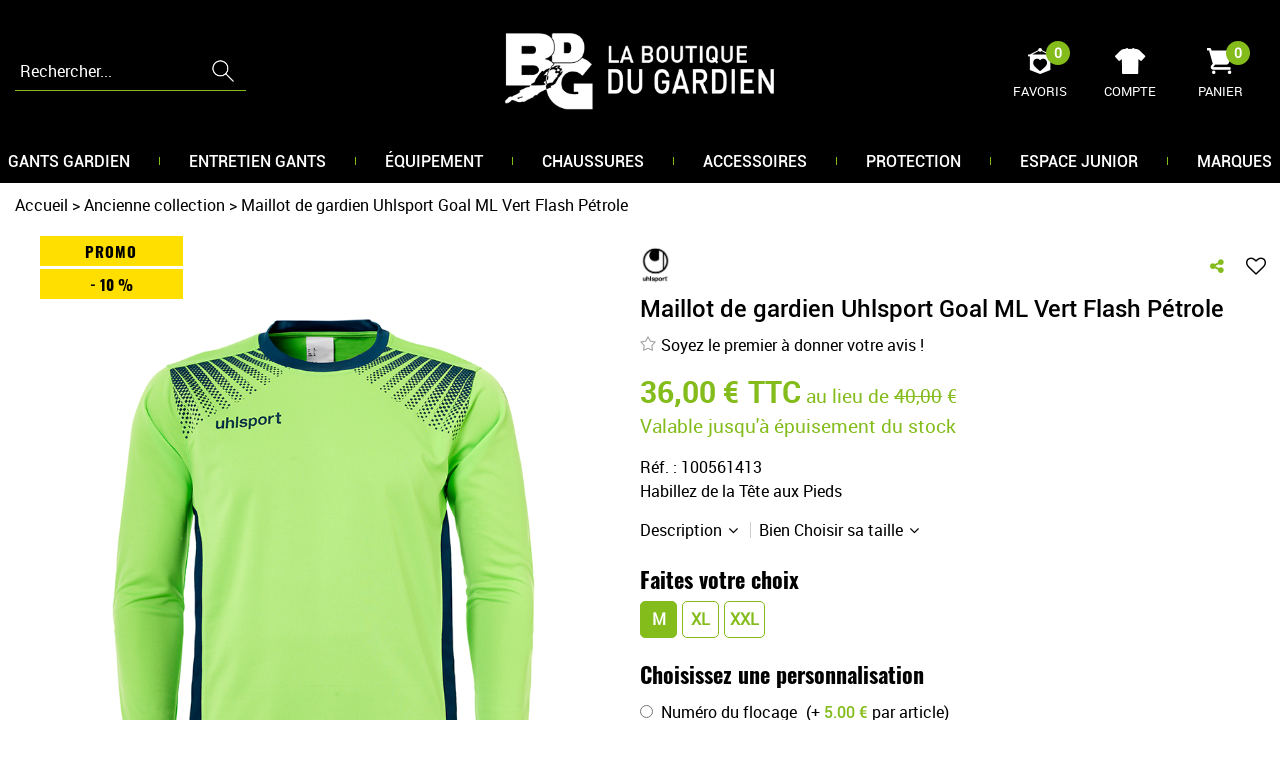

--- FILE ---
content_type: text/html; charset=iso-8859-1
request_url: https://www.boutiquedugardien.com/maillot-de-gardien-uhlsport-goal-ml-vert-flash-petrole.html
body_size: 22769
content:
<!doctype html><html itemscope="" itemtype="http://schema.org/WebPage" lang="fr"><head>
	<title>Maillot de gardien Uhlsport Goal ML Vert Flash P&eacute;trole - Boutique du gardien BDG</title><meta http-equiv="Content-Type" content="text/html; charset=iso-8859-1" /><meta name="description" lang="fr" content="Maillot de gardien Uhlsport Goal ML Vert Flash Pétrole vendu sur la Boutique du gardien BDG dans la catégorie Maillot de gardien" /><meta name="keywords" xml:lang="fr" content="Maillot de gardien Uhlsport Goal ML Vert Flash Pétrole, maillot, uhlsport, gardien, achat, vente, boutique, acheter" />
<meta http-equiv="content-language" content="fr" /><meta name="language" content="fr" /><meta name="globalsign-domain-verification" content="qTvQi1x95dKYQD4iuknShJmabrLryeIGujAvyp1JM9" /><meta http-equiv="X-UA-Compatible" content="IE=edge" /><meta property='og:image' content='https://www.boutiquedugardien.com/upload/image/maillot-de-gardien-uhlsport-goal-ml-vert-flash-petrole-p-image-36145-moyenne.png' /><link rel="icon" type="image/png" href="../themes/html/img/favicon.png" />	   <meta name="msapplication-TileColor" content="#ee6c15" />
	   <meta name="theme-color" content="#ee6c15">
	   	   <link rel="mask-icon" href="/favicons/favicon.svg" color="#ee6c15">
	   		<base href="https://www.boutiquedugardien.com/dhtml/" /><meta name="google-site-verification" content="qUe99gycoNOPlt-s3L28WPBMLv7_f55KI4T2nBTyFc0" />	   <meta content="width=device-width, initial-scale=1, minimum-scale=1, maximum-scale=1, user-scalable=no" name="viewport">
			<meta name="format-detection" content="telephone=no">
	<link rel="canonical" href="https://www.boutiquedugardien.com/maillot-de-gardien-uhlsport-goal-ml-vert-flash-petrole.html" /><meta property="og:title" content="Maillot de gardien Uhlsport Goal ML Vert Flash P&eacute;trole - Boutique du gardien BDG" /><meta property="og:description" content="Maillot de gardien Uhlsport Goal ML Vert Flash P&eacute;trole vendu sur la Boutique du gardien BDG dans la cat&eacute;gorie Maillot de gardien" /><meta property="og:type" content="website" /><meta property="og:url" content="https://www.boutiquedugardien.com/maillot-de-gardien-uhlsport-goal-ml-vert-flash-petrole.html" /><meta property="og:site_name" content="Boutique du Gardien" /><script type="text/javascript">
var param=new Object;

		function trad(name)
		{
			if(typeof(window.tTrad)=="undefined") {
				window.tTrad = new Array();
			}
			
			if(typeof(window.tTrad[name])!="undefined")
			{
				return window.tTrad[name];
			}
			else
			{
				  $.ajax({
				    url: "/ajax/get_traduction.php",
				    data: { 'name': name,
				    'fromweb':'web'},
				    async: false,
				    success: function(data) {
						window.tTrad[name] = data;
				    }
				  });

				return window.tTrad[name];
			}
		}
	   function tradn(name, n)
		{
			var sText = "";
			$.ajax({
				url: "/ajax/get_traduction.php",
				data: { 'name': name,
				'fromweb':'web', 'n': n},
				async: false,
				success: function(data) {
					sText = data;
				}
			});

			return sText;
		}var tTrad=[]
tTrad["16_client_actionco_lecture"]="Lecture";
tTrad["en_stock"]="En stock";
tTrad["soit_un_total_de"]="Soit un total de";
tTrad["general_mmin_1"]="Jan";
tTrad["general_mmin_10"]="Oct";
tTrad["general_mmin_11"]="Nov";
tTrad["general_mmin_12"]="Dec";
tTrad["general_mmin_2"]="Fev";
tTrad["general_mmin_3"]="Mar";
tTrad["general_mmin_4"]="Avr";
tTrad["general_mmin_5"]="Mai";
tTrad["general_mmin_6"]="Juin";
tTrad["general_mmin_7"]="Juil";
tTrad["general_mmin_8"]="Aou";
tTrad["general_mmin_9"]="Sep";
tTrad["dimanche"]="Dimanche";
tTrad["lundi"]="Lundi";
tTrad["mardi"]="Mardi";
tTrad["mercredi"]="Mercredi";
tTrad["jeudi"]="Jeudi";
tTrad["vendredi"]="Vendredi";
tTrad["samedi"]="Samedi";
tTrad["filtre_effacer"]="Effacer";
tTrad["selectionner_une_taille"]="Vous devez <strong>faire votre sélection</strong> afin de pouvoir l'ajouter au panier";
tTrad["cet_article_nest_pas_commandable"]="Cet article n'est <strong>actuellement pas commandable</strong>, merci de votre compréhension";
tTrad["chargement_en_cours"]="Chargement en cours";
tTrad["reculer"]="Reculer";
tTrad["pause"]="Pause";
tTrad["stop"]="Stop";
tTrad["avancer"]="Avancer";
tTrad["confirmation_du_numero_de_telephone"]="Confirmation du numéro de téléphone";
tTrad["votre_personnalisation"]="Votre personnalisation";
tTrad["dimanche_min"]="Di";
tTrad["jeudi_min"]="Je";
tTrad["lundi_min"]="Lu";
tTrad["mardi_min"]="Ma";
tTrad["mercredi_min"]="Me";
tTrad["samedi_min"]="Sa";
tTrad["vendredi_min"]="Ve";
tTrad["captcha_invalide"]="Caractères invalides";
tTrad["pattern_general"]="Général";
tTrad["pattern_societe"]="Société";
tTrad["point_depense"]="point dépensé";
tTrad["n_articles_sur"]="{$n} article(s) sur";
tTrad["retrait_en_magasin"]="Retrait magasin";
tTrad["e_reservation"]="E-réservation";
tTrad["coloris"]="Couleur du flocage";

var url_theme="../themes/html/";
var param=new Object;
</script>
<link href="/themes/html_responsive/fonts/bebasneue_bold-webfont.ttf" as="font" type="font/ttf" crossorigin><link href="/themes/html_responsive/fonts/bebasneue_bold-webfont.svg" as="font" type="font/svg" crossorigin><link href="/themes/html_responsive/fonts/bebasneue_bold-webfont.eot" as="font" type="font/eot" crossorigin><link href="/themes/html_responsive/fonts/bebasneue_bold-webfont.woff2" as="font" type="font/woff2" crossorigin><link href="/themes/html_responsive/fonts/bebasneue_bold-webfont.woff" as="font" type="font/woff" crossorigin><link href="/themes/html_responsive/fonts/bebasneue_regular-webfont.ttf" as="font" type="font/ttf" crossorigin><link href="/themes/html_responsive/fonts/bebasneue_regular-webfont.eot" as="font" type="font/eot" crossorigin><link href="/themes/html_responsive/fonts/bebasneue_regular-webfont.svg" as="font" type="font/svg" crossorigin><link href="/themes/html_responsive/fonts/bebasneue_regular-webfont.woff2" as="font" type="font/woff2" crossorigin><link href="/themes/html_responsive/fonts/bebasneue_regular-webfont.woff" as="font" type="font/woff" crossorigin><link href="/themes/html_responsive/fonts/muli-bold-webfont.ttf" as="font" type="font/ttf" crossorigin><link href="/themes/html_responsive/fonts/muli-bold-webfont.svg" as="font" type="font/svg" crossorigin><link href="/themes/html_responsive/fonts/muli-bold-webfont.eot" as="font" type="font/eot" crossorigin><link href="/themes/html_responsive/fonts/muli-bold-webfont.woff2" as="font" type="font/woff2" crossorigin><link href="/themes/html_responsive/fonts/muli-bold-webfont.woff" as="font" type="font/woff" crossorigin><link href="/themes/html_responsive/fonts/muli-webfont.ttf" as="font" type="font/ttf" crossorigin><link href="/themes/html_responsive/fonts/muli-webfont.svg" as="font" type="font/svg" crossorigin><link href="/themes/html_responsive/fonts/muli-webfont.woff2" as="font" type="font/woff2" crossorigin><link href="/themes/html_responsive/fonts/muli-webfont.eot" as="font" type="font/eot" crossorigin><link href="/themes/html_responsive/fonts/muli-webfont.woff" as="font" type="font/woff" crossorigin><link href="/themes/html_responsive/fonts/OpenSans-Bold-webfont.ttf" as="font" type="font/ttf" crossorigin><link href="/themes/html_responsive/fonts/OpenSans-Bold-webfont.svg" as="font" type="font/svg" crossorigin><link href="/themes/html_responsive/fonts/OpenSans-Bold-webfont.eot" as="font" type="font/eot" crossorigin><link href="/themes/html_responsive/fonts/OpenSans-Bold-webfont.woff" as="font" type="font/woff" crossorigin><link href="/themes/html_responsive/fonts/OpenSans-CondBold-webfont.eot" as="font" type="font/eot" crossorigin><link href="/themes/html_responsive/fonts/OpenSans-CondBold-webfont.woff" as="font" type="font/woff" crossorigin><link href="/themes/html_responsive/fonts/OpenSans-CondBold-webfont.svg" as="font" type="font/svg" crossorigin><link href="/themes/html_responsive/fonts/OpenSans-CondBold-webfont.ttf" as="font" type="font/ttf" crossorigin><link href="/themes/html_responsive/fonts/OpenSans-CondLight-webfont.eot" as="font" type="font/eot" crossorigin><link href="/themes/html_responsive/fonts/OpenSans-CondLight-webfont.ttf" as="font" type="font/ttf" crossorigin><link href="/themes/html_responsive/fonts/OpenSans-CondLight-webfont.woff" as="font" type="font/woff" crossorigin><link href="/themes/html_responsive/fonts/OpenSans-CondLight-webfont.svg" as="font" type="font/svg" crossorigin><link href="/themes/html_responsive/fonts/OpenSans-Regular-webfont.ttf" as="font" type="font/ttf" crossorigin><link href="/themes/html_responsive/fonts/OpenSans-Regular-webfont.svg" as="font" type="font/svg" crossorigin><link href="/themes/html_responsive/fonts/OpenSans-Regular-webfont.eot" as="font" type="font/eot" crossorigin><link href="/themes/html_responsive/fonts/OpenSans-Regular-webfont.woff" as="font" type="font/woff" crossorigin><link href="/themes/html_responsive/fonts/Oswald-Bold.woff2" as="font" type="font/woff2" crossorigin><link href="/themes/html_responsive/fonts/Oswald-Bold.eot" as="font" type="font/eot" crossorigin><link href="/themes/html_responsive/fonts/Oswald-Bold.ttf" as="font" type="font/ttf" crossorigin><link href="/themes/html_responsive/fonts/Oswald-Bold.woff" as="font" type="font/woff" crossorigin><link href="/themes/html_responsive/fonts/Oswald-Bold.svg" as="font" type="font/svg" crossorigin><link href="/themes/html_responsive/fonts/Poppins-Regular.ttf" as="font" type="font/ttf" crossorigin><link href="/themes/html_responsive/fonts/Poppins-Regular.svg" as="font" type="font/svg" crossorigin><link href="/themes/html_responsive/fonts/Poppins-Regular.woff2" as="font" type="font/woff2" crossorigin><link href="/themes/html_responsive/fonts/Poppins-Regular.woff" as="font" type="font/woff" crossorigin><link href="/themes/html_responsive/fonts/Poppins-Regular.eot" as="font" type="font/eot" crossorigin><link href="/themes/html_responsive/fonts/Poppins-Bold.ttf" as="font" type="font/ttf" crossorigin><link href="/themes/html_responsive/fonts/Poppins-Bold.eot" as="font" type="font/eot" crossorigin><link href="/themes/html_responsive/fonts/Poppins-Bold.svg" as="font" type="font/svg" crossorigin><link href="/themes/html_responsive/fonts/Poppins-Bold.woff2" as="font" type="font/woff2" crossorigin><link href="/themes/html_responsive/fonts/Poppins-Bold.woff" as="font" type="font/woff" crossorigin><link href="/themes/html_responsive/fonts/Roboto-Light.eot" as="font" type="font/eot" crossorigin><link href="/themes/html_responsive/fonts/Roboto-Light.woff" as="font" type="font/woff" crossorigin><link href="/themes/html_responsive/fonts/Roboto-Light.ttf" as="font" type="font/ttf" crossorigin><link href="/themes/html_responsive/fonts/Roboto-Light.woff2" as="font" type="font/woff2" crossorigin><link href="/themes/html_responsive/fonts/Roboto-Light.svg" as="font" type="font/svg" crossorigin><link href="/themes/html_responsive/fonts/Roboto-Medium.woff2" as="font" type="font/woff2" crossorigin><link href="/themes/html_responsive/fonts/Roboto-Medium.woff" as="font" type="font/woff" crossorigin><link href="/themes/html_responsive/fonts/Roboto-Medium.ttf" as="font" type="font/ttf" crossorigin><link href="/themes/html_responsive/fonts/Roboto-Medium.eot" as="font" type="font/eot" crossorigin><link href="/themes/html_responsive/fonts/Roboto-Medium.svg" as="font" type="font/svg" crossorigin><link href="/themes/html_responsive/fonts/Roboto-Bold-webfont.eot" as="font" type="font/eot" crossorigin><link href="/themes/html_responsive/fonts/Roboto-Bold-webfont.woff" as="font" type="font/woff" crossorigin><link href="/themes/html_responsive/fonts/Roboto-Bold-webfont.svg" as="font" type="font/svg" crossorigin><link href="/themes/html_responsive/fonts/Roboto-Bold-webfont.ttf" as="font" type="font/ttf" crossorigin><link href="/themes/html_responsive/fonts/Roboto-Regular-webfont.ttf" as="font" type="font/ttf" crossorigin><link href="/themes/html_responsive/fonts/Roboto-Regular-webfont.svg" as="font" type="font/svg" crossorigin><link href="/themes/html_responsive/fonts/Roboto-Regular-webfont.woff" as="font" type="font/woff" crossorigin><link href="/themes/html_responsive/fonts/Roboto-Regular-webfont.eot" as="font" type="font/eot" crossorigin><link href="/themes/html_responsive/fonts/sourcesanspro-bold-webfont.eot" as="font" type="font/eot" crossorigin><link href="/themes/html_responsive/fonts/sourcesanspro-bold-webfont.woff" as="font" type="font/woff" crossorigin><link href="/themes/html_responsive/fonts/sourcesanspro-bold-webfont.ttf" as="font" type="font/ttf" crossorigin><link href="/themes/html_responsive/fonts/sourcesanspro-bold-webfont.svg" as="font" type="font/svg" crossorigin><link href="/themes/html_responsive/fonts/sourcesanspro-bold-webfont.woff2" as="font" type="font/woff2" crossorigin><link  href="https://www.boutiquedugardien.com/themes/html/css/web.all.css?t=1766997273&p=admin_o8&r=1" rel="stylesheet" type="text/css" />
<link  href="https://www.boutiquedugardien.com/themes/html/css/fiche_article.all.css?t=1698136287&p=admin_o8&r=1" rel="stylesheet" type="text/css" />
<link  href="https://www.boutiquedugardien.com/themes/html_responsive/modeles/57/css/custom.all.css?t=1727160576&p=admin_o8&r=1" rel="stylesheet" type="text/css" />
<link  href="https://www.boutiquedugardien.com/themes/html/css/spe.all.css?t=1628521989&p=admin_o8&r=1" rel="stylesheet" type="text/css" />
<link  href="https://www.boutiquedugardien.com/themes/html/css/lib.all.css?t=1557410210&p=admin_o8&r=1" rel="stylesheet" type="text/css" />
<script src="../javascript/jquery-1.8.3.min+lazyload.js?t=1579795331" type="text/javascript"></script>			<style class="editor-css">
				.row:not(.expanded), .row:not(.expanded) .row:not(.expanded)
				{
					max-width:1300px !important;
				}
			</style>
			<script type="text/javascript">
		function del(){
			var texte = "Êtes-vous sûr de vouloir supprimer ?";
			return confirm(texte);
		}
    </script>
    	    <script type="text/javascript">
		// Redefine console.log()
		// {{{ COR : [TK15955]
		window.console.log = function (text) {};
		window.console.info = function (text) {};
		window.console.warn = function (text) {};
		window.console.error = function (text) {};
		window.dump=function(obj){};
		window.msg=function(obj){};
		// COR }}}
    </script>
    

	<script>
		/**
		* Envoi les informations dans le dataLayer avec le bon format (structure de données).
		*/
		function gtag()
		{
			// {{{ COR : [TK15976]
			window.dataLayer = window.dataLayer || [];
			if (window.dataLayer.length > 0)
			{
			window.dataLayer.push(arguments);
			}
			// COR }}}
		}

		/**
		* Mettre à jour le dataLayer avec les informations de consentement de l'utilisateur.
		*
		* @param object oConsent : Les consentements / cookies acceptés ou refusés.
		* @param string sMode : Mode initialisation (default) ou mise à jour (update).
		*/
		function sendGtmConsent(oConsent = {}, sMode = 'default')
		{
			gtag('consent', sMode, {
				// Cookies publicitaires
				'ad_storage'				: oConsent.ad_storage,
				// {{{ COR : [TK15999]
				// Cookies publicitaires (Google)
				'ad_user_data'				: oConsent.ad_user_data,
				// Cookies publicitaires (Personnalisées)
				'ad_personalization'		: oConsent.ad_personalization,
				// COR }}}
				// Cookies statistiques
				'analytics_storage'			: oConsent.analytics_storage,
				// Cookies techniques
				'functionality_storage'		: oConsent.functionality_storage,
				// Cookies de personnalisation
				'personalization_storage'	: oConsent.personalization_storage,
				// Cookies de sécurité
				'security_storage'			: oConsent.security_storage
			});
		}
	</script>
		<script>
		var iGtmAddEventGa4 = 0;
		var iVersionDataLayerGa4 = 1;
	</script>
	<script type="text/javascript">
					(function(){var name="nostojs";window[name]=window[name]||function(cb){(window[name].q=window[name].q||[]).push(cb);};})();
				</script>
				<script src="//connect.nosto.com/include/u4vmtkcb" async></script><script type="text/javascript">
							 var publicKeySb = "b334b7b032b0ba33e3ba5add49f5a7ff59ce5bf6b568d74cf631de0000";  /*à remplacer par votre clé d’API Publique*/
							 var sbsetcookie = true; /*facultatif : uniquement si vous utilisez le parrainage*/
							 function loadSpreadTracker(){ window.domLoadEventFired=true;var e=document.createElement("script");e.type="text/javascript";e.async=true;e.charset="UTF-8";e.id="spread-tracker";e.src="//static-sb.com/js/sb-tracker.js";document.body.appendChild(e) } if(window.addEventListener) { window.addEventListener("load",loadSpreadTracker,false) } else if(window.attachEvent) { window.attachEvent("onload",loadSpreadTracker) } else { window.onload=loadSpreadTracker }
								 </script></head>
<body 
class="html_responsive modele_57
article_1982 
fiche_article 
os_mac nav_chrome rev_131
non_identifie
langue_1" 
data-responsive="1"
>
<div
class="off-canvas mobile_menu position-left  is-closed"
id="offCanvas" data-off-canvas data-transition="overlap"
data-content-scroll="true"
>
<div class="row mobile_menu_header expanded align-middle">
<div class="column text-center">
<span class="mobile_menu_title" data-close data-default="Boutique du Gardien">
Boutique du Gardien
</span>
</div>
<div class="column mobile_menu_close shrink align-right text-right">
<span aria-hidden="true" data-close>
<i class="pop-close"></i>
</span>
</div>
</div>
<div class="row mobile_menu_content expanded">
<div class="column no-padding">
<ul class="menu vertical icons icon-left jq-drilldown drilldown">
<li class="mobile_menu_principal jq-drilldown-item
is-drilldown-submenu-parent	has-no-icon"
>
<a
class="d-block boutonHautLien jq-drilldown-link"
href="https://www.boutiquedugardien.com/gants-de-gardien/"
>
<span>Gants gardien</span>
</a>
<ul class="nested menu jq-drilldown-menu submenu is-drilldown-submenu invisible drilldown-submenu-cover-previous">
<li class="mobile_menu_see_all_link">
<a
class="d-block boutonHautLien jq-drilldown-link"
href="https://www.boutiquedugardien.com/gants-de-gardien/"
>
<span>Voir "Gants gardien"</span>
</a>
</li>
<li>
<span class="load-page" data-id="60600" data-language="1" data-exclude_web="1"></span>
</li>
</ul>
</li>
<li class="mobile_menu_principal jq-drilldown-item
is-drilldown-submenu-parent	has-no-icon"
>
<a
class="d-block boutonHautLien jq-drilldown-link"
href="https://www.boutiquedugardien.com/entretien-des-gants-de-gardiens-de-but-c291.html"
>
<span>Entretien gants</span>
</a>
<ul class="nested menu jq-drilldown-menu submenu is-drilldown-submenu invisible drilldown-submenu-cover-previous">
<li class="mobile_menu_see_all_link">
<a
class="d-block boutonHautLien jq-drilldown-link"
href="https://www.boutiquedugardien.com/entretien-des-gants-de-gardiens-de-but-c291.html"
>
<span>Voir "Entretien gants"</span>
</a>
</li>
<li>
<span class="load-page" data-id="60601" data-language="1" data-exclude_web="1"></span>
</li>
</ul>
</li>
<li class="mobile_menu_principal jq-drilldown-item
is-drilldown-submenu-parent	has-no-icon"
>
<a
class="d-block boutonHautLien jq-drilldown-link"
href="https://www.boutiquedugardien.com/equipement-gardien-but/"
>
<span>Équipement</span>
</a>
<ul class="nested menu jq-drilldown-menu submenu is-drilldown-submenu invisible drilldown-submenu-cover-previous">
<li class="mobile_menu_see_all_link">
<a
class="d-block boutonHautLien jq-drilldown-link"
href="https://www.boutiquedugardien.com/equipement-gardien-but/"
>
<span>Voir "Équipement"</span>
</a>
</li>
<li>
<span class="load-page" data-id="60674" data-language="1" data-exclude_web="1"></span>
</li>
</ul>
</li>
<li class="mobile_menu_principal jq-drilldown-item
is-drilldown-submenu-parent	has-no-icon"
>
<a
class="d-block boutonHautLien jq-drilldown-link"
href="https://www.boutiquedugardien.com/chaussures-de-football-c9.html"
>
<span>Chaussures</span>
</a>
<ul class="nested menu jq-drilldown-menu submenu is-drilldown-submenu invisible drilldown-submenu-cover-previous">
<li class="mobile_menu_see_all_link">
<a
class="d-block boutonHautLien jq-drilldown-link"
href="https://www.boutiquedugardien.com/chaussures-de-football-c9.html"
>
<span>Voir "Chaussures"</span>
</a>
</li>
<li>
<span class="load-page" data-id="60719" data-language="1" data-exclude_web="1"></span>
</li>
</ul>
</li>
<li class="mobile_menu_principal jq-drilldown-item
is-drilldown-submenu-parent	has-no-icon"
>
<a
class="d-block boutonHautLien jq-drilldown-link"
href="https://www.boutiquedugardien.com/accessoires-gardien-de-but/"
>
<span>Accessoires</span>
</a>
<ul class="nested menu jq-drilldown-menu submenu is-drilldown-submenu invisible drilldown-submenu-cover-previous">
<li class="mobile_menu_see_all_link">
<a
class="d-block boutonHautLien jq-drilldown-link"
href="https://www.boutiquedugardien.com/accessoires-gardien-de-but/"
>
<span>Voir "Accessoires"</span>
</a>
</li>
<li>
<span class="load-page" data-id="60602" data-language="1" data-exclude_web="1"></span>
</li>
</ul>
</li>
<li class="mobile_menu_principal jq-drilldown-item
is-drilldown-submenu-parent	has-no-icon"
>
<a
class="d-block boutonHautLien jq-drilldown-link"
href="https://www.boutiquedugardien.com/protections-gardien-de-but/"
>
<span>Protection</span>
</a>
<ul class="nested menu jq-drilldown-menu submenu is-drilldown-submenu invisible drilldown-submenu-cover-previous">
<li class="mobile_menu_see_all_link">
<a
class="d-block boutonHautLien jq-drilldown-link"
href="https://www.boutiquedugardien.com/protections-gardien-de-but/"
>
<span>Voir "Protection"</span>
</a>
</li>
<li>
<span class="load-page" data-id="60603" data-language="1" data-exclude_web="1"></span>
</li>
</ul>
</li>
<li class="mobile_menu_principal jq-drilldown-item
is-drilldown-submenu-parent	has-no-icon"
>
<a
class="d-block boutonHautLien jq-drilldown-link"
href="https://www.boutiquedugardien.com/espace-gardien-de-but-junior/"
>
<span>Espace junior</span>
</a>
<ul class="nested menu jq-drilldown-menu submenu is-drilldown-submenu invisible drilldown-submenu-cover-previous">
<li class="mobile_menu_see_all_link">
<a
class="d-block boutonHautLien jq-drilldown-link"
href="https://www.boutiquedugardien.com/espace-gardien-de-but-junior/"
>
<span>Voir "Espace junior"</span>
</a>
</li>
<li>
<span class="load-page" data-id="60608" data-language="1" data-exclude_web="1"></span>
</li>
</ul>
</li>
<li class="mobile_menu_principal jq-drilldown-item
has-no-icon"
>
<a
class="d-block boutonHautLien jq-drilldown-link"
href="https://www.boutiquedugardien.com/index-des-marques/"
>
<span>Marques</span>
</a>
</li>
<li class="mobile_menu_separator"></li>
<li class="mobile_menu_compte jq-drilldown-item is-drilldown-submenu-parent">
<a class="mobile_menu_compte_login d-block boutonHautLien" href="acces.php">
<span class="menu-picto"><i class="fa fa-user"></i></span>
<span>Compte</span>
</a>
</li>
<li class="mobile_menu_favoris">
<a class="d-block boutonHautLien" href="mes_favoris2.php">
<span class="menu-picto"><i class="fa fa-heart"></i></span>
<span>
Favoris
(<span data-favoris-count>0</span>)
</span>
</a>
</li>
</ul>
</div>
</div>
</div>
<div class="off-canvas-content" data-off-canvas-content>
<script type="text/javascript">
//Traitement asynchrone de google plus
(function() {
var po = document.createElement('script'); po.type = 'text/javascript'; po.async = true;
po.src = 'https://apis.google.com/js/plusone.js';
var s = document.getElementsByTagName('script')[0]; s.parentNode.insertBefore(po, s);
})();
</script>
<script>
//Traitement asynchrone de twitter
(function() {
var ga = document.createElement('script');
ga.type = 'text/javascript';
ga.async = true;
ga.src = 'http://platform.twitter.com/widgets.js';
if (window.location.protocol == "https:")
ga.src = 'https://platform.twitter.com/widgets.js';
var s = document.getElementsByTagName('script')[0]; s.parentNode.insertBefore(ga, s);
})();
</script>
<script>
//Traitement asynchrone de facebook
(function() {
var ga = document.createElement('script');
ga.type = 'text/javascript';
ga.async = true;
ga.src = 'http://connect.facebook.net/fr_FR/all.js#xfbml=1';
if (window.location.protocol == "https:")
ga.src = 'https://connect.facebook.net/fr_FR/all.js#xfbml=1';
var s = document.getElementsByTagName('script')[0]; s.parentNode.insertBefore(ga, s);
})();
</script>
<div id="curseur" class="infobulle"></div>
<div id="cont-popup-ap">
<div id="popup-ap">
<div id="border-trans"></div>
<div id="ap-cont"></div>
</div>
</div>
<div class="jq_div_aff_cookies_disclaimer">
</div>
<div class="reveal large modal-container " id="modalSearchAutocomplete" data-reveal
data-close-on-click="1" data-overlay="1" data-close-on-esc=""
data-animation-in="fade-in fast"	data-animation-out="fade-out fast"	>
<div class="modal-title">
<div class="row  no-margin no-padding align-top">
<div class="column modal-title-text">
Rechercher...
</div>
<div class="column shrink align-right text-right no-padding">
<button class="position-relative" data-close aria-label="Close modal" type="button">
<span aria-hidden="true">
<i class="pop-close">&nbsp;</i>
</span>
</button>
</div>
</div>
</div>
<div class="modal-content margin-top-15">
<div class="row align-middle align-center">
<div class="column small-12 margin-bottom-15 medium-expand Head_recherche_container">
<form action="dhtml/resultat_recherche.php" method="get" name="form_recherche_autocomplete" class="row collapse expanded align-middle Head_recherche">
<div class="column small-12">
<div class="input-group no-margin">
<input name="keywords" autocomplete="off" type="text" class="recherche_deluxe_input no-margin input-text-search" value="" maxlength="255" />
<div class="input-group-button">
<input name="ok" type="submit" value="&nbsp;" class="button Head_rechBouton" />
<i class="fa fa-spinner fa-spin hide"></i>
</div>
</div>
</div>
</form>
</div>
</div>
<div class="row search_deluxe_bloc">
<div class="column no-result hide">
<span>Aucune correspondance trouvée</span>
</div>
<div class="column search_deluxe">
<div class="row search_deluxe_content">
<div class="column small-12 medium-8 resultat">
<div class="row no-margin no-padding resultat_article margin-right-10">
<div class="column small-12 padded-columns">
<div class="row align-middle">
<div class="column small-12 no-padding small-text-left large-collapse medium-expand titre">
Produits correspondants
</div>
<div class="column small-12 medium-shrink small-text-left medium-text-right title-nb-product no-padding">
<a class="jq-search-more" href="">Voir les <span class="nb_product"></span> résultats <i class="fa fa-angle-right"></i></a>
</div>
</div>
</div>
<div class="column small-12 padded-columns">
<div class="row align-middle liste_article"></div>
</div>
</div>
<div class="row resultat_categorie no-margin no-padding">
<div class="column small-12 padded-columns">
<div class="row align-middle">
<div class="column small-12 titre no-padding">
Catégories
</div>
</div>
</div>
<div class="column small-12 padded-columns">
<ul class="liste_categorie"></ul>
</div>
</div>
</div>
<div class="column small-12 medium-4 suggestion_historique">
<div class="row suggests no-margin">
<div class="column small-12 padded-columns">
<div class="row align-middle">
<div class="column small-12 no-padding small-text-left large-collapse medium-expand titre">
Vous recherchez...
</div>
</div>
</div>
<div class="column small-12 padded-columns">
<div class="row list_suggests"></div>
</div>
</div>
<div class="row historique no-margin">
<div class="column small-12 padded-columns">
<div class="row align-middle">
<div class="column small-12 no-padding small-text-left large-collapse medium-expand titre">
Historique de recherche
</div>
</div>
</div>
<div class="column small-12 padded-columns">
<div class="row list_history"></div>
</div>
</div>
</div>
</div>
</div>
</div>
</div>
</div>
<script>
$(document).ready(function()
{
if (typeof bindLazyLoading == 'function')
{
$('#modalSearchAutocomplete').on('open.zf.reveal', function()
{
bindLazyLoading($(this)[0].querySelectorAll('img[loading="lazy"]'));
});
}
});
</script>
<div id='boite_message_boite' style='display:none; z-index:2000000000; width:300px; '> </div>
<div id='boite_message_fond' style='position:absolute;display:block; z-index:1000000000; top:0px;left:0px;width:0px;height:0px; background-color:#ffffff;filter :alpha(opacity=0);opacity:0;'>
<input type="hidden" id="id_menu_en_cours" value="1982" />
</div>
<div class="fond-page" name="top">
<div class="hide overlay_menu"></div>
<div id="preHeader" class="no-margin">
<div class="preHeader_contenu">
<style>.id-usr-ialai{background-color:#83bc1b;}.id-usr-idrsc{text-transform:uppercase !important;font-size:11px !important;}.id-usr-ig8jp{text-align:center !important;padding-right:5px !important;padding-left:5px !important;padding-bottom:0 !important;padding-top:0 !important;}.id-usr-isefl{padding-right:0 !important;padding-left:0 !important;}.id-usr-izdgt{align-items:center !important;justify-content:center !important;padding-top:5px !important;padding-bottom:5px !important;}.id-usr-ixlak{padding-right:0 !important;padding-left:5px !important;}.id-usr-ixgtl{padding-right:5px !important;padding-left:5px !important;}.id-usr-iacck{font-size:14px !important;font-family:robotobold !important;}@media (min-width: 40em){.id-usr-idrsc{font-size:14px !important;}}@media (min-width: 64em){.id-usr-ixgtl{padding-left:0 !important;}.id-usr-ixlak{padding-left:0 !important;}};</style>
</div>
</div>
<header id="header-head-fond" class="Head_fond">
<div data-sticky-container class="hide-for-large">
<div id="small-header" class="row align-middle"
data-sticky data-options="marginTop:0;" data-top-anchor="header-head-fond" 
data-sticky-on="small"
>
<div class="column small-12">
<div class="row collapse expanded align-middle">
<div class="column shrink colonne-small-menu">
<button type="button" data-toggle="offCanvas" style="cursor: pointer">
<i class="fa fa-bars fa-2x"></i>
</button>
</div>
<div class="column colonne-small-logo">
<a href="https://www.boutiquedugardien.com/" id="id_accueil">
<img class="head_small_logo" src="/themes/html_responsive/modeles/57/img/logo/logo_mobile_1.png" alt="https://www.boutiquedugardien.com/" title="https://www.boutiquedugardien.com/"/>
</a>
</div>
<div class="column shrink colonne-small-recherche">
<div class="head_item">
<a href="#">
<div class="head_item_picto d-block button-search">
<img data-lazy="/themes/html_responsive/modeles/57/img/public/btn-recherche.png" loading="lazy" onload="bindLazyLoading(this);" />
</div>
</a>
</div>
</div>
<div class="column shrink colonne-small-panier">
<div class="Head_panier head_item">
<div id="refresh_panier_header_mobile" class="d-block" data-cart-count>
<a href="panier.php">
<div class="head_item_badge highlight" data-cart-count>
0
</div>
<span class="d-block head_item_picto Head_panier_new">
<img data-lazy="/themes/html_responsive/modeles/57/img/public/picto-panier.png" loading="lazy" onload="bindLazyLoading(this);" />
</span>
<span class="d-block head_item_title show-for-large">
Panier
</span>
</a>
</div>
</div>
</div>
</div>
</div>
</div>
</div>
<div data-sticky-container class="show-for-large Head row expanded 
no-phrase	 no-liens	 no-share"
id="large-header">
<div class="column small-12 no-padding" 
data-sticky	data-options="marginTop:0;" data-top-anchor="start-sticky-menu"
data-sticky-on="large"
>
<div class="row collapse">
<div class="Head_social">
<div class="widget-social">
<span>Suivez-nous</span>
<div class="widget-social-icons">
<div class="widget-social-icon">
<a class="widget-social-facebook" target="_blank" title="Facebook" rel="nofollow"
href="https://www.facebook.com/Boutiquedugardien/">
</a>
</div>
<div class="widget-social-icon">
<a class="widget-social-twitter" target="_blank" title="Twitter" rel="nofollow"
href="https://twitter.com/boutiquegardien"></a>
</div>
<div class="widget-social-icon">
<a class="widget-social-youtube" target="_blank" title="Youtube" rel="nofollow"
href="https://www.youtube.com/channel/UCYV_rghLeZlmuiDyKP59uug"></a>
</div>
<div class="widget-social-icon">
<a class="widget-social-instagram" target="_blank" title="Instagram" rel="nofollow"
href="https://www.instagram.com/boutique_du_gardien_bdg/"></a>
</div>
</div>
</div>
</div>
<div class="Head_topFond column small-12">
<div class="Head_top row align-justify">
<div class="Head_divers column  text-right">
<div class="Head_liens row expanded align-right align-middle">
</div>
</div>
</div>
</div>
<div
class="Head_bandeauMenu column small-12"
>
<div class="Head_bandeauFond" id="start-sticky-menu">
<div class="row align-middle align-justify">
<div class="column shrink colonne-large-logo large-order-2 no-padding">
<div class="Head_logo d-flex align-center-middle">
<a href="https://www.boutiquedugardien.com/" id="id_accueil">
<img class="head_large_logo" data-lazy="/themes/html_responsive/modeles/57/img/logo/logo_header_1.png" alt="https://www.boutiquedugardien.com/" title="https://www.boutiquedugardien.com/" loading="lazy" onload="bindLazyLoading(this)"/>
</a>
</div>
</div>
<div class="column large-4 colonne-large-recherche large-order-1">
<div class="row expanded align-left align-middle collapse position-relative">
<div class="column small-7 Head_recherche_container text-right">
<div class="Head_recherche" id="head-recherche">
<form class="row collapse expanded align-middle" action="https://www.boutiquedugardien.com/dhtml/resultat_recherche.php" method="get" name="form_recherche">
<div class="column small-12">
<div class="input-group no-margin button-search">
<input
name="keywords"
type="text"
maxlength="255"
placeholder="Rechercher..."
value=""
id="keywords_searchbar"
class="input-group-field input-text-search column no-margin"
>
<div class="input-group-button">
<button type="submit" class="button Head_rechBouton" value=""></button>
</div>
</div>
</div>
<div id="search-autocomplete" class="column small-12">
</div>
</form>
</div>
</div>
</div>
</div>
<div class="column head_item_container large-4 colonne-large-pictos large-order-3">
<div class="row expanded collapse align-right">
<div class="Head_favoris head_item column shrink" id="picto-favoris-header" onClick="window.location.href='mes_favoris2.php'"
data-hover="/themes/html_responsive/modeles/57/img/public/picto-favoris_hover.png" data-hover-item=".Head_favoris img">
<div class="head_item_badge highlight" data-favoris-count>
0
</div>
<span class="d-block head_item_picto">
<img data-lazy="/themes/html_responsive/modeles/57/img/public/picto-favoris.png" loading="lazy" onload="bindLazyLoading(this);"/>
</span>
<div class="head_item_title">
Favoris
</div>
</div>
<div class="Head_compte head_item column shrink" id="picto-compte-header"
data-hover="/themes/html_responsive/modeles/57/img/public/picto-compte_hover.png" data-hover-item=".Head_comptePicto_new img">
<a href="acces.php">
<span class="d-block head_item_picto Head_comptePicto_new">
<img data-lazy="/themes/html_responsive/modeles/57/img/public/picto-compte.png" loading="lazy" onload="bindLazyLoading(this);"/>
</span>
<span class="d-block head_item_title">
Compte
</span>
</a>
<div class="head_item_block">
<div class="row collapse">
<div class="head_item_block_title column">Se connecter</div>
</div>
<form class="row collapse" action="/dhtml/acces.php" method="post" name="form_compte" style="min-width: 300px">
<div class="column small-12">
<input class="" name="acces_mail" type="text" id="acces_mail" placeholder="Votre E-mail" />
</div>
<div class="column small-12">
<input class="" name="acces_password" type="password" id="acces_password" placeholder="Mot de passe">
</div>
<p>
<div class="column small-12">
<div class="row align-middle collapse">
<div class="column text-center">
<input type="submit" class="hide">
<span class="bouton5">
<a href="javascript:document.form_compte.submit();">
Connexion
</a>
</span>
</div>
</div>
</div>
</form>
<div class="row collapse align-justify margin-top-10">
<div class="column shrink">
<i class="fa fa-angle-right"></i> <a class="a-link-connexion" href="https://www.boutiquedugardien.com/dhtml/mdp_oublie.php" id="id_oubli_password">Mot de passe oublié ?</a>
</div>
<div class="column shrink">
<i class="fa fa-angle-right"></i> <a id="id_creer_compte" class="a-link-connexion" href="dhtml/compte.php">Créer un compte</a>
</div>
</div>
</div>
</div>
<div class="Head_panier head_item column shrink no-hover" id="cont-panier-header" 
data-hover="/themes/html_responsive/modeles/57/img/public/picto-panier_hover.png" data-hover-item=".Head_panier_new img">
<div id="refresh_panier_header">
<a href="panier.php">
<div class="head_item_badge highlight" data-cart-count>
0
</div>
<span class="d-block head_item_picto Head_panier_new">
<img data-lazy="/themes/html_responsive/modeles/57/img/public/picto-panier.png" loading="lazy" onload="bindLazyLoading(this);" />
</span>
<span class="d-block head_item_title show-for-large">
Panier
</span>
</a>
</div>
<div class="head_item_block">
<div id="contenu-panier-header">
</div>
</div>
</div>
</div>
<script>
$(document).ready(function()
{
/* {{{ COR : [TK14058] */
$('.Head_comptePicto_new').on('click', function(event)
/* COR }}} */
{
/* {{{ COR : [TK13288] */
if (is_touch_device() && !isMobile())
/* COR }}} */
{
if ($(this).data('already-click'))
{
if (typeof event.startPropagation === 'function')
event.startPropagation();
}
else
{
$(this).data('already-click', 1);
event.preventDefault();
event.stopPropagation();
}
}
});
/* {{{ COR : [TK14058] */
$('.Head_panier_new').on('click', function(event)
/* COR }}} */
{
/* {{{ COR : [TK13288] */
if (is_touch_device() && !isMobile())
/* COR }}} */
{
if ($(this).data('already-click'))
{
if (typeof event.startPropagation === 'function')
event.startPropagation();
}
else
{
$(this).data('already-click', 1);
event.preventDefault();
event.stopPropagation();
}
}
});
});
</script>
</div>
</div>
</div>
<div class="Head_menu">
<div class="row">
<div class="column no-padding">
<div class="
menu_responsive
menu_type_perso
">
<ul class="menu menu-haut ">
<style>
ul.menu > li.menu-item-60600 > a.boutonHautLien
{
}
ul.menu > li.menu-item-60600:hover > a.boutonHautLien
{
}
</style>
<li
data-delay="0"
data-toggle="submenu-60600"
class="
jq-menu-toggler
menu-item-60600
dropdown-full-width
jq-has-link
"
>
<a class="d-block boutonHautLien"
href="https://www.boutiquedugardien.com/gants-de-gardien/"
>
Gants gardien
</a>
<div
data-toggler=".is-visible"
id="submenu-60600"
class="sub-menu-haut"
>
<ul
class="menu vertical "
>
<li class="menu-content">
<span class="load-page" data-id="60600" data-language="1" data-exclude_mobile="1"></span>
</li>
</ul>
</div>
</li>
<li class="sep-menu"></li>
<style>
ul.menu > li.menu-item-60601 > a.boutonHautLien
{
}
ul.menu > li.menu-item-60601:hover > a.boutonHautLien
{
}
</style>
<li
data-delay="0"
data-toggle="submenu-60601"
class="
jq-menu-toggler
menu-item-60601
dropdown-full-width
jq-has-link
"
>
<a class="d-block boutonHautLien"
href="https://www.boutiquedugardien.com/entretien-des-gants-de-gardiens-de-but-c291.html"
>
Entretien gants
</a>
<div
data-toggler=".is-visible"
id="submenu-60601"
class="sub-menu-haut"
>
<ul
class="menu vertical "
>
<li class="menu-content">
<span class="load-page" data-id="60601" data-language="1" data-exclude_mobile="1"></span>
</li>
</ul>
</div>
</li>
<li class="sep-menu"></li>
<style>
ul.menu > li.menu-item-60674 > a.boutonHautLien
{
}
ul.menu > li.menu-item-60674:hover > a.boutonHautLien
{
}
</style>
<li
data-delay="0"
data-toggle="submenu-60674"
class="
jq-menu-toggler
menu-item-60674
dropdown-full-width
jq-has-link
"
>
<a class="d-block boutonHautLien"
href="https://www.boutiquedugardien.com/equipement-gardien-but/"
>
Équipement
</a>
<div
data-toggler=".is-visible"
id="submenu-60674"
class="sub-menu-haut"
>
<ul
class="menu vertical "
>
<li class="menu-content">
<span class="load-page" data-id="60674" data-language="1" data-exclude_mobile="1"></span>
</li>
</ul>
</div>
</li>
<li class="sep-menu"></li>
<style>
ul.menu > li.menu-item-60719 > a.boutonHautLien
{
}
ul.menu > li.menu-item-60719:hover > a.boutonHautLien
{
}
</style>
<li
data-delay="0"
data-toggle="submenu-60719"
class="
jq-menu-toggler
menu-item-60719
dropdown-full-width
jq-has-link
"
>
<a class="d-block boutonHautLien"
href="https://www.boutiquedugardien.com/chaussures-de-football-c9.html"
>
Chaussures
</a>
<div
data-toggler=".is-visible"
id="submenu-60719"
class="sub-menu-haut"
>
<ul
class="menu vertical "
>
<li class="menu-content">
<span class="load-page" data-id="60719" data-language="1" data-exclude_mobile="1"></span>
</li>
</ul>
</div>
</li>
<li class="sep-menu"></li>
<style>
ul.menu > li.menu-item-60602 > a.boutonHautLien
{
}
ul.menu > li.menu-item-60602:hover > a.boutonHautLien
{
}
</style>
<li
data-delay="0"
data-toggle="submenu-60602"
class="
jq-menu-toggler
menu-item-60602
dropdown-full-width
jq-has-link
"
>
<a class="d-block boutonHautLien"
href="https://www.boutiquedugardien.com/accessoires-gardien-de-but/"
>
Accessoires
</a>
<div
data-toggler=".is-visible"
id="submenu-60602"
class="sub-menu-haut"
>
<ul
class="menu vertical "
>
<li class="menu-content">
<span class="load-page" data-id="60602" data-language="1" data-exclude_mobile="1"></span>
</li>
</ul>
</div>
</li>
<li class="sep-menu"></li>
<style>
ul.menu > li.menu-item-60603 > a.boutonHautLien
{
}
ul.menu > li.menu-item-60603:hover > a.boutonHautLien
{
}
</style>
<li
data-delay="0"
data-toggle="submenu-60603"
class="
jq-menu-toggler
menu-item-60603
dropdown-full-width
jq-has-link
"
>
<a class="d-block boutonHautLien"
href="https://www.boutiquedugardien.com/protections-gardien-de-but/"
>
Protection
</a>
<div
data-toggler=".is-visible"
id="submenu-60603"
class="sub-menu-haut"
>
<ul
class="menu vertical "
>
<li class="menu-content">
<span class="load-page" data-id="60603" data-language="1" data-exclude_mobile="1"></span>
</li>
</ul>
</div>
</li>
<li class="sep-menu"></li>
<style>
ul.menu > li.menu-item-60608 > a.boutonHautLien
{
}
ul.menu > li.menu-item-60608:hover > a.boutonHautLien
{
}
</style>
<li
data-delay="0"
data-toggle="submenu-60608"
class="
jq-menu-toggler
menu-item-60608
dropdown-full-width
jq-has-link
"
>
<a class="d-block boutonHautLien"
href="https://www.boutiquedugardien.com/espace-gardien-de-but-junior/"
>
Espace junior
</a>
<div
data-toggler=".is-visible"
id="submenu-60608"
class="sub-menu-haut"
>
<ul
class="menu vertical "
>
<li class="menu-content">
<span class="load-page" data-id="60608" data-language="1" data-exclude_mobile="1"></span>
</li>
</ul>
</div>
</li>
<li class="sep-menu"></li>
<style>
ul.menu > li.menu-item-60606 > a.boutonHautLien
{
}
ul.menu > li.menu-item-60606:hover > a.boutonHautLien
{
}
</style>
<li
data-delay="0"
data-toggle="submenu-60606"
class="
jq-menu-link
menu-item-60606
dropdown-full-width
jq-has-link
"
>
<a class="d-block boutonHautLien"
href="https://www.boutiquedugardien.com/index-des-marques/"
>
Marques
</a>
</li>
</ul>
</div>
</div>
</div>
<script>
$(document).ready(function() {
var openTimeout = null;
var closeTimeout = null;
var iDelay = $('.jq-menu-toggler').data('delay') || 10;
// Vérifie si on venais d'un autre menu (enleve le délais)
var bFromOtherMenu = false;
// En cas de sortie on cache tous les menus et l'overlay
$('.menu_responsive').on('mouseleave', function()
{
if (openTimeout)
{
clearTimeout(openTimeout);
openTimeout = null;
}
if (!closeTimeout)
{
closeTimeout = setTimeout(function()
{
clearTimeout(closeTimeout);
closeTimeout = null;
$('.sub-menu-haut:visible').each(function(iIndex, oSubElement)
{
$(oSubElement).foundation('toggle');
});
if ($('.overlay_menu').length > 0)
$('.overlay_menu').addClass('hide');
}, iDelay);
}
});
$('.jq-menu-link').on('mouseenter', function()
{
$('.sub-menu-haut:visible').each(function(iIndex, oSubElement)
{
$(oSubElement).foundation('toggle');
});
if ($('.overlay_menu').length > 0)
$('.overlay_menu').addClass('hide');
});
// Au passage le un lien de menu
$('.jq-menu-toggler').on('mouseenter', function()
{
// On récupère le paramétrage
var oElement = $('#'+$(this).data('toggle'));
bFromOtherMenu = false;
// On ferme les autres menus
$('.sub-menu-haut:visible').each(function(iIndex, oSubElement)
{
if ($(oSubElement).attr('id') != $(this).data('toggle'))
{
$(oSubElement).foundation('toggle');
bFromOtherMenu = true;
}
});
// Si on a un menu on affiche l'overlay
if (oElement.length > 0)
{
clearTimeout(closeTimeout);
closeTimeout = null;
// Si on viens d'un autre menu pas de délais
if (bFromOtherMenu)
{
oElement.foundation('toggle');
if ($('.overlay_menu').length > 0)
$('.overlay_menu').removeClass('hide');
}
else
{
clearTimeout(openTimeout);
openTimeout = setTimeout(function()
{
clearTimeout(openTimeout);
openTimeout = null;
oElement.foundation('toggle');
if ($('.overlay_menu').length > 0)
$('.overlay_menu').removeClass('hide');
}, iDelay);
}
}
// Sinon on cache l'overlay car il n'y à pas de bloc menu
else
{
if ($('.overlay_menu').length > 0)
$('.overlay_menu').addClass('hide');
}
})
// On prevent le clic sur le menu principal
$('.jq-menu-toggler .sub-menu-haut').on('click', function(oEvt)
{
if ($(oEvt.target).closest('a').length === 0)
{
oEvt.preventDefault();
}
oEvt.stopPropagation();
});
// On gère les tablette
$('.jq-menu-toggler.jq-has-link a.boutonHautLien').on('click', function(event)
{
if ($(this).next('.sub-menu-haut').length === 0)
{
$(this).click();
}
if (is_touch_device())
{
var oToggler = $(this).closest('li.jq-menu-toggler.jq-has-link');
var oToggle = $('#'+oToggler.attr('data-toggle'));
if (oToggle && oToggle.attr('data-clicked') != 1)  
{
$('.sub-menu-haut').attr('data-clicked', '');
oToggle.attr('data-clicked', 1); 
event.preventDefault();
event.stopPropagation();
}
}
});
});
</script>
<script>
// {{{ COR : [TK12635]
// COR }}}
$(document).ready(function()
{
$('.menu-content').each(function()
{
var oParent = $(this).closest('li');
oParent.find('a.boutonHautLien').on('click', function(event)
{
if (is_touch_device())
{
var oMenuContent = oParent.find('.menu-content');
if (oMenuContent.data('already-click'))
{
if (typeof event.startPropagation === 'function')
event.startPropagation();
}
else
{
$('.menu-content').data('already-click', 0);
oMenuContent.data('already-click', 1);
event.preventDefault();
event.stopPropagation();
}
}
});
});
});
</script>
</div>
</div>
<div class="Head_menuHook column small-12">
</div>
</div>
</div>
</div>
</header>
<div class="no-margin">
<div> 
</div>
</div>
<div class="fond-contenu">
<div class="Head_rassurance">
<style>.id-usr-iwq1{padding-right:0 !important;padding-left:0 !important;};</style>	<div
class="row-template row no-margin expanded  id-usr-i2rg  margin-0-auto"	data-uniqid="1628172139"
>
<div
class="column-template no-margin  id-usr-iwq1  column small-12 medium-expand flex-dir-column"	data-uniqid="1628172080"
>
<div
class="slideshow-template row  expanded id-usr-it1i"	data-uniqid="1628172126"
>
<div class="column no-padding small-12
">
<div class="row collapse
template-content	expanded	">
<div id="slider-1628172126" class="owl-carousel slider-responsive" data-slider-id="1628172126">
<div class="item" data-dot="<span class='hide-for-small-only'>1</span>">
<a href="https://www.boutiquedugardien.com/puma-c328.html"  style="border-style:none;" class="" id="image-lightbox-42958">
<div style="" class='imageGabarit'>
<div class="pictureContainer"
id='conteneur_image_4'
data-responsive="1"
style='z-index:0;'
>
<img
width="1600" 
height="500" 
data-id="42958"
data-img-type='image_bandeau_defilant' 
data-img-id='0'
id="image_4"
border="0" 
alt=""
data-interchange="[https://www.boutiquedugardien.com/upload/image/-image-42960-grande.jpg, small], [https://www.boutiquedugardien.com/upload/image/-image-42959-grande.jpg, medium], [https://www.boutiquedugardien.com/upload/image/-image-42958-grande.jpg?1689779994, large]"
/>
</div>
</div>
</a>
</div>
</div>
<script type="application/javascript">
$(document).ready(function()
{
slideShow_1628172126 = $('#slider-1628172126').owlCarousel({
items: 1,
autoplayHoverPause: true,
lazyLoad: true,
responsiveClass:true,
autoplay: true,
autoplayTimeout: 5000,
autoplaySpeed: 500,
dots: true,
dotsData: true,
dotClass: 'owl-dot',
});
$('#slider-1628172126 .owl-dot').click(function() {
slideShow_1628172126.trigger('to.owl.carousel', [$(this).index(), 500]);
});
if (typeof bindLazyLoading == 'function')
bindLazyLoading();
})
</script>
</div>
</div>
</div>
</div>
</div>
</div>
<div class="Head_ariane row align-justify expanded">
<div class="column">
<div class="row collapse">
<div class="column small-12 text-center medium-text-center">
<div class="fil_ariane_fond" vocab="https://schema.org/" typeof="BreadcrumbList"><span property="itemListElement" typeof="ListItem">
<a property="item" typeof="WebPage"
href="https://www.boutiquedugardien.com/" class="fil_ariane">
<span property="name">Accueil</span>
</a>
<meta property="position" content="1">
</span>
<span class="fil_ariane"> > </span><span property="itemListElement" typeof="ListItem">
<a property="item" typeof="WebPage" href="https://www.boutiquedugardien.com/ancienne-collection-c292.html" class="ariane-thematique-link">
<span property="name">Ancienne collection</span>
</a>
<meta property="position" content="2">
</span><span class="fil_ariane"> &gt; </span><span property="itemListElement" typeof="ListItem"><span class="ariane_produit ariane-thematique-link" property="item" typeof="WebPage"
href="https://www.boutiquedugardien.com/maillot-de-gardien-uhlsport-goal-ml-vert-flash-petrole.html">
<span property="name">Maillot de gardien Uhlsport Goal ML Vert Flash Pétrole</span>
</span><meta property="position" content="3"></span></div>
</div>
</div>
</div>
</div>
<div class="contents row expanded">
<div class="fond-centre column no-padding">
<div class="fa_contenu row expanded collapse" style="clear:both;">
<div class="column FicheArticleNouvelle PresentationVarianteHtml" itemscope itemtype="http://schema.org/Product">
<div class="row collapse fiche_article_base">
<div class="column small-12">
</div>
<div class="column small-12">
<form method="post" id="formFicheArticle" name="fiche_article" action="https://www.boutiquedugardien.com/maillot-de-gardien-uhlsport-goal-ml-vert-flash-petrole.html">
<input type="hidden" name="tri_commentaire" id="tri_commentaire" value="" />
<input type="hidden" name="id_article" id="id_article" value="1982" />
<div id="message-oasis"></div>
<input type="hidden" id="article" value="1982"/>
<div class="fa_general row expanded collapse">
<div class="fa_bloc-image column small-12 large-6 no-padding">
<div class="row expanded">
<div class="fa_bloc-image-principale column small-12 no-padding margin-top-10 medium-no-margin position-relative">
<div class="fa_etiquette row expanded align-justify position-relative large-position-absolute">
<div class="column small-only-shrink medium-only-shrink large-3 large-offset-r-9 no-padding blk_promo" style="display:none;" valeur="=1">
<div class="fa_promo">
Promo
</div>
</div>
<div class="column small-only-shrink medium-only-shrink large-3 large-offset-r-9 no-padding blk_promo" style="display:none;" valeur="=2">
<div class="fa_solde">
Soldes
</div>
</div>
<div class="column small-only-shrink medium-only-shrink large-3 large-offset-r-9 no-padding blk_promo" style="display:none;" valeur="=4">
<div class="fa_promo">
Black Friday
</div>
</div>
<div class="column small-only-shrink medium-only-shrink large-3 large-offset-r-9 no-padding blk_promo" valeur="=1|=2|=4" style="display:none;">
<div class="fa_remise blk_prix_barre" valeur=">0">
-
<span class="obj_remise_valeur"></span>
<span class="obj_remise_symbole"></span>
</div>
</div>
</div>
<span class="hideme" itemprop="image" content="https://www.boutiquedugardien.com/upload/image/maillot-de-gardien-uhlsport-goal-ml-vert-flash-petrole-p-image-36145-grande.png" ></span>
<div id="cont-grande-photo">
<div id="grande-photo">
</div>
</div>
</div>
<div class="fa_bloc-galerie column large-12 show">
<div id="fa-photos" class="owl-carousel owl-theme"
data-limit="5"
data-orientation="horizontal"
data-theight="75"
data-twidth="75"
data-bheight="520"
data-bwidth="520">
<div id="li_image_36145" class="jq-li_image" >
<a href="https://www.boutiquedugardien.com/upload/image/maillot-de-gardien-uhlsport-goal-ml-vert-flash-petrole-p-image-36145-grande.png" height="800"
width="800" alt="Maillot de gardien Uhlsport Goal ML Vert Flash P&eacute;trole" title="Maillot de gardien Uhlsport Goal ML Vert Flash P&eacute;trole">
<img class="zoomable"
height="210"
width="210"
alt="Maillot de gardien Uhlsport Goal ML Vert Flash P&eacute;trole"
title="Maillot de gardien Uhlsport Goal ML Vert Flash P&eacute;trole"
id="image_36145"
src="https://www.boutiquedugardien.com/upload/image/maillot-de-gardien-uhlsport-goal-ml-vert-flash-petrole-p-image-36145-petite.png"
data-spinner=""
/>
</a>
</div>
<div id="li_image_36146" class="jq-li_image" >
<a href="https://www.boutiquedugardien.com/upload/image/maillot-de-gardien-uhlsport-goal-ml-vert-flash-petrole-p-image-36146-grande.png" height="800"
width="800" alt="Maillot de gardien Uhlsport Goal ML Vert Flash P&eacute;trole" title="Maillot de gardien Uhlsport Goal ML Vert Flash P&eacute;trole">
<img class="zoomable"
height="210"
width="210"
alt="Maillot de gardien Uhlsport Goal ML Vert Flash P&eacute;trole"
title="Maillot de gardien Uhlsport Goal ML Vert Flash P&eacute;trole"
id="image_36146"
src="https://www.boutiquedugardien.com/upload/image/maillot-de-gardien-uhlsport-goal-ml-vert-flash-petrole-p-image-36146-petite.png"
data-spinner=""
/>
</a>
</div>
<div id="li_image_36147" class="jq-li_image" >
<a href="https://www.boutiquedugardien.com/upload/image/maillot-de-gardien-uhlsport-goal-ml-vert-flash-petrole-p-image-36147-grande.png" height="800"
width="800" alt="Maillot de gardien Uhlsport Goal ML Vert Flash P&eacute;trole" title="Maillot de gardien Uhlsport Goal ML Vert Flash P&eacute;trole">
<img class="zoomable"
height="210"
width="210"
alt="Maillot de gardien Uhlsport Goal ML Vert Flash P&eacute;trole"
title="Maillot de gardien Uhlsport Goal ML Vert Flash P&eacute;trole"
id="image_36147"
src="https://www.boutiquedugardien.com/upload/image/maillot-de-gardien-uhlsport-goal-ml-vert-flash-petrole-p-image-36147-petite.png"
data-spinner=""
/>
</a>
</div>
<div id="li_image_36148" class="jq-li_image" >
<a href="https://www.boutiquedugardien.com/upload/image/maillot-de-gardien-uhlsport-goal-ml-vert-flash-petrole-p-image-36148-grande.png" height="800"
width="800" alt="Maillot de gardien Uhlsport Goal ML Vert Flash P&eacute;trole" title="Maillot de gardien Uhlsport Goal ML Vert Flash P&eacute;trole">
<img class="zoomable"
height="210"
width="210"
alt="Maillot de gardien Uhlsport Goal ML Vert Flash P&eacute;trole"
title="Maillot de gardien Uhlsport Goal ML Vert Flash P&eacute;trole"
id="image_36148"
src="https://www.boutiquedugardien.com/upload/image/maillot-de-gardien-uhlsport-goal-ml-vert-flash-petrole-p-image-36148-petite.png"
data-spinner=""
/>
</a>
</div>
</div>
</div>
</div>
</div>
<div class="fa_bloc-details column small-12 large-6">
<div class="row expanded collapse">
<div class="column small-12 text-center large-text-left medium-order-1 small-order-1">
<div class="fa_marques_widget-share row expanded collapse align-middle large-align-justify">
<div class="widget-share column small-12 large-6 large-order-2">
<div class="row expanded collapse align-center large-align-right">
<div class="picto-partage-conteneur column shrink no-padding">
<a class="picto-partage PictoActionNew"></a>
<div class="row pictos-partage no-margin">
<a
class="pictos-partage-facebook"
target="_blank"
title="Partager sur Facebook"
href="https://www.facebook.com/sharer.php?u=https://www.boutiquedugardien.com/maillot-de-gardien-uhlsport-goal-ml-vert-flash-petrole.html?sns=fb&t=Maillot de gardien Uhlsport Goal ML Vert Flash Pétrole"
rel="nofollow"
onclick="javascript:window.open(this.href, '', 'menubar=no,toolbar=no,resizable=yes,scrollbars=yes,height=500,width=700');return false;">
</a>
<a
class="pictos-partage-twitter"
target="_blank"
title="Partager sur Twitter"
href="https://twitter.com/intent/tweet/?url=https://www.boutiquedugardien.com/maillot-de-gardien-uhlsport-goal-ml-vert-flash-petrole.html?sns=tt&text=Maillot de gardien Uhlsport Goal ML Vert Flash Pétrole">
</a>
<a
class="pictos-partage-pinterest"
target="_blank"
title="Partager sur Pinterest"
href="https://pinterest.com/pin/create/button/?url=https://www.boutiquedugardien.com/maillot-de-gardien-uhlsport-goal-ml-vert-flash-petrole.html?sns=pt&media=https://www.boutiquedugardien.com/upload/image/maillot-de-gardien-uhlsport-goal-ml-vert-flash-petrole-p-image-36145-grande.png">
</a>
<a
rel="envois-ami"	class="pictos-partage-email"
target="_blank"
title="Envoyer à un ami"
href="mailto:?subject=Un ami souhaite partager un article avec vous&body=Maillot de gardien Uhlsport Goal ML Vert Flash Pétrole%0A%0AHabillez de la T&ecirc;te aux Pieds%0A%0Ahttps://www.boutiquedugardien.com/maillot-de-gardien-uhlsport-goal-ml-vert-flash-petrole.html?sns=em"
>
</a>
<div class="clear"></div>
</div>
</div>
<div class="column shrink">
<div class="favoris_item" data-id="1982" data-is_article="1">
<a class="lnk-favoris lnk-retirer-favoris" href="javascript:;" title="Supprimer des favoris"></a>
<a class="lnk-favoris lnk-ajouter-favoris" href="javascript:;" title="Ajouter aux favoris"></a>
<a class="lnk-favoris lnk-connecter-favoris" href="https://www.boutiquedugardien.com/dhtml/acces.php" title="Connectez-vous pour gérer vos favoris"></a>
</div>
</div>
</div>
</div>
<div class="fa_marque column small-12 large-6 align-self-middle large-text-left large-order-1"
itemprop="brand" content="    Uhlsport   ">
<div><a href="https://www.boutiquedugardien.com/uhlsport-m60649.html" target="_blank"><img alt="Uhlsport" src="https://www.boutiquedugardien.com/upload/image/logo-uhlsport-image-34598-grande.png" width="31" height="50" border="0"><span style="display:none;">Uhlsport</span></a></div>
</div>
</div>
</div>
<h1 class="fa_designation column small-12 text-center large-text-left medium-order-1 small-order-1"
itemprop="name">
Maillot de gardien Uhlsport Goal ML Vert Flash Pétrole
</h1>
<div class="fa_bloc-avis-clients column small-12 text-center large-text-left medium-order-1 small-order-1">
<div class="actions avis-clients row collapse expanded align-center align-middle large-align-left">
<div class="action column shrink">
<a rel="donner-avis"	   class="lnk-donner-avis premier-avis" href="javascript:;">
<span></span>Soyez le premier à donner votre avis !
</a>
</div>
</div>
</div>
<div class="fa_bloc_prix column small-12 text-center large-text-left medium-order-1 small-order-1">
<div class="fa_prix"
itemprop="offers" itemscope
itemtype="http://schema.org/Offer"	>
<time itemprop="priceValidUntil" datetime="2026-01-17"></time>
<span class="hide" itemprop="url" content="https://www.boutiquedugardien.com/maillot-de-gardien-uhlsport-goal-ml-vert-flash-petrole.html" ></span>
<span itemprop="availability"
content="https://schema.org/BackOrder" class="hideme"></span>
<span itemprop="price"
content="36"	  class="obj_prix hideme"></span>
<span class="obj_prefixe"></span>
<span class="fa_prix-unitaire blk_prix_unitaire" style="display:none"
valeur=">0">
<span class="obj_pu_entier"></span>,<span class="obj_pu_decimales"></span>
<span itemprop="priceCurrency" content="EUR">
€
</span>
<span class="obj_type_prix"></span>
<span class="blk_condition_variante hideme" valeur="=1"
title="">
*
</span>
</span>
<div class="fa_prix-barre blk_prix_barre_unitaire" style="display:none"
valeur=">0">
Au lieu de 
<span class="obj_prix_barre_unitaire"></span>
€
</div>
<div class="fa_qte-opti blk_quantite_opti_degressif" style="display:none" valeur=">0">
Dès
<span class="obj_quantite_opti_degressif"></span>
produits achetés
</div>
<div class="fa_ecomobilier blk_eco_mobilier" valeur=">0">
<span class="obj_eco_mobilier" style="font-weight: bold;"></span>
Eco-part
</div>
<div class="fa_ecotaxe blk_eco_taxe" valeur=">0">
Dont écotaxe :
<span class="obj_eco_taxe"></span>
€
</div>
<div style="display:none;" class="blk_prix_barre fa_delai_condition"
valeur=">0">
<span class="blk_delai_condition" valeur=">0" style="display:none;">
Valable
<span class="blk_delai_condition_debut" valeur=">0">du
<span class="obj_delai_condition_debut"></span>
</span>
<span class="blk_delai_condition_fin" valeur=">0">jusqu'au
<span class="obj_delai_condition_fin"></span>
</span>
</span>
<span class="blk_delai_condition" valeur="=0" style="display:none;">
Valable jusqu'à épuisement du stock
</span>
</div>
</div>
</div>
<div class="fa_description column small-12 text-center large-12 medium-text-left medium-order-1 small-order-1"
itemprop="description">
<span class="fa_reference">
Réf. :
<span>
100561413
</span>
</span>
Habillez de la T&ecirc;te aux Pieds
<ul id="liens-internes">
<li class="hide-for-small-only" rel="div_description_longue">
<a>
Description
</a>
</li>
<li class="hide-for-small-only" rel="div_description_longue2">
<a>
Bien Choisir sa taille
</a>
</li>
</ul>
<div class="articlePicto">
</div>
</div>
<div class="fa_tab_degressif column small-12 text-center large-12 medium-text-left medium-order-1 small-order-1" id="htmlTabDegressif" style="display:none"></div>
<div class="column small-12 medium-order-1 small-order-1">
<div class="row collapse">
<div class="fa_bloc-variante column">
<div id="cont-var">
<input type="hidden" id="dispo_devis" value="">
<span id="intro-variante">Faites votre choix</span>
<div class="liste-variantes-html">
<ul id="html" class="liste-variantes ">
<meta itemprop="sku" content="100561413-M" >
<meta itemprop="mpn" content="100561413/M" > 
<meta itemprop="gtin13" content="4051309586937" >
<li id="var-9980" data-variante="9980"
class="
active	ajout	    
"
conditionnement="1"
>M</li>
<meta itemprop="sku" content="100561413-XL" >
<meta itemprop="mpn" content="100561413" > 
<meta itemprop="gtin13" content="4051309586951" >
<li id="var-9982" data-variante="9982"
class="
ajout	    
"
conditionnement="1"
>XL</li>
<meta itemprop="sku" content="100561413-XXL" >
<meta itemprop="mpn" content="100561413" > 
<meta itemprop="gtin13" content="4051309586968" >
<li id="var-9983" data-variante="9983"
class="
ajout	    
"
conditionnement="1"
>XXL</li>
<div class="clear"></div>
</ul>
</div>
<input type="hidden" id="variante" value="9980" />
</div>
</div>
</div>
</div>
<div class="obj_custom_field column small-12 medium-order-1 small-order-1"></div>
<div class="fa_bloc_flocage column small-12 medium-order-1 small-order-1">
<input type="hidden" name="info_complementaire1" id="info_complementaire1">
<input type="hidden" name="info_complementaire2" id="info_complementaire2">
<input type="hidden" name="prixFlocage" id="prixFlocage">
<input type="hidden" name="idColori" id="idColori">
<input type="hidden" name="nameColori" id="nameColori">
<input type="hidden" name="codeColori" id="codeColori">
<input type="hidden" name="imColori" id="imColori">
<div class="row expanded collapse">
<div class="fa_title_flocage column small-12 fa_regroupement-titre">Choisissez une personnalisation</div>
<div class="fa_set_flocage column small-12">
<div class="row collapse fa_avec_flocage">
<div class="fa_type_flocage column small-12">
<input type="radio" name="typeFlocage" value="5.00" id="typeFlocageNumero"><label for="typeFlocageNumero"> Numéro du flocage</label>
<span class="fa_prix_flocage">(+ <span>5.00 &euro;</span> par article)</span>
</div>
<div class="fa_type_flocage column small-12">
<input type="radio" name="typeFlocage" value="9.90" id="typeFlocageNumNom"><label for="typeFlocageNumNom"> Flocage avec nom et numéro</label>
<span class="fa_prix_flocage">(+ <span>9.90 &euro;</span> par article)</span>
</div>
<div class="fa_resume_flocage column small-12"></div>
</div>
<div class="row collapse fa_sans_flocage">
<div class="fa_type_flocage column small-12">
<input type="radio" name="typeFlocage" value="0" id="typeFlocageAucun"><label for="typeFlocageAucun"> Je ne souhaite pas personnaliser cet article</label>
</div>
</div>
</div>
</div>
</div>
<div class="bloc-ajout column small-12 medium-order-1 small-order-1">
<div class="bloc-ajout-infos row expanded collapse">
<div class="bloc-ajout-colonne column small-12">
<div class="row collapse align-center medium-align-left">
<div class="fa_bloc-variante-stock column small-12">
<div class="fa_bloc_select_var blk_variante column small-12" valeur="A">
<div class="fa_title_stock">Disponibilité</div>
<div class="fa_content_select_var">Sélectionnez un article pour voir la disponibilité de l’article</div>
</div>
</div>
</div>
<div class="fa_delai_livraison obj_delai_livraison"></div>
</div>
</div>
<div class="fa_bloc-conditionnement row expanded collapse bloc_stock">
<div class="fa_quantite_minimum blk_conditionnement column small-shrink small-4 medium-3 text-center medium-text-left"
valeur=">1">
Vendu par :
<span class="obj_conditionnement"></span>
</div>
<div class="fa_quantite_minimum blk_quantite_minimum column small-shrink small-8 medium-9 text-center medium-text-left small-align-spaced"
valeur=">1">
Quantité minimum :
<span class="obj_quantite_minimum"></span>
</div>
</div>
<div class="bloc-ajout-bouton row expanded collapse">
<div class="column small-12 bloc_bouton_ajout_panier">
<div class="row expanded collapse bloc_bouton_ajout_panier">
<div id="cont-qte" class="column small-4 large-3"
>
<div id="qte-blk-1" class="fa_quantite blk_bouton_panier_mode"
valeur="actif|ajout_devis">
<div class="cont-field-qte">
<input name="quantite" id="quantite" type="text" data-preg="int"
class="champ_quantite obj_quantite_mini_cdt" value="1" size="1"
onclick="this.select();" data-idA="1982"/>
<div class="fa_quantite_boutons text-left ">
<span class="quantite_plus"></span>
<span class="quantite_moins"></span>
</div>
</div>
</div>
<div id="qte-blk-2" class="fa_quantite blk_bouton_panier_mode"
valeur="commande_impossible">
<div class="cont-field-qte">
<input name="quantite" id="quantite_article" type="text" min="0" data-preg="int"
class="champ_quantite" value="1" size="1" disabled="disabled"/>
<div class="fa_quantite_boutons text-left">
<span class="quantite_plus"></span>
<span class="quantite_moins"></span>
</div>
</div>
</div>
<div id="qte-blk-3" class="fa_quantite blk_bouton_panier_mode"
valeur="commande_interdite">
<div class="cont-field-qte">
<input name="quantite" id="quantite_article" type="text" min="0" data-preg="int"
class="champ_quantite" value="1" size="1" disabled="disabled"/>
<div class="fa_quantite_boutons text-left etat-gris">
<span class="quantite_plus"></span>
<span class="quantite_moins"></span>
</div>
</div>
</div>
</div>
<div id="btn-panier" class="column small-8 large-9">
<div class="blk_bouton_panier_mode hideme" valeur="actif">
<div rel="actif" class="clk_bouton_panier_lien_js">
<span class="bouton5"><a  href="javascript:;" id="id_ajouter_panier_fiche">Ajouter au panier</a></span>
</div>
</div>
<div class="blk_bouton_panier_mode hideme" valeur="ajout_devis">
<div rel="interdit" class="fa_btn-panier_off">
<span class="bouton4">
<span>Ajouter au panier</span>
</span>
</div>
<div rel="actif" class="clk_bouton_panier_lien_js">
<span class="bouton5"><a  href="javascript:;" id="id_ajouter_devis_fiche">Obtenir un devis</a></span>
</div>
</div>
<div class="blk_bouton_panier_mode hideme" valeur="inactif|commande_impossible">
<div rel="inactif" class="fa_btn-panier_off">
<span class="bouton4">
<span>Ajouter au panier</span>
</span>
</div>
</div>
<div class="blk_bouton_panier_mode hideme" valeur="commande_interdite">
<div rel="interdit" class="fa_btn-panier_off">
<span class="bouton4">
<span>Ajouter au panier</span>
</span>
</div>
</div>
<div class="blk_bouton_panier_mode hideme" valeur="pack_non_configure">
<div rel-trad="pack_non_configure" class="fa_btn-panier_off">
<span class="bouton4">
<span>Ajouter au panier</span>
</span>
</div>
</div>
<div class="blk_bouton_panier_mode hideme" valeur="vide"></div>
</div>
<div class="clear after-btn-panier"></div>
</div>
</div>
<div class="column small-12">
<div class="row collapse align-middle">
<div class="fa_prix-total column small-12 medium-shrink text-center medium-text-left">
<div class="fa_prix-total-conteneur">
<div class="blk_variante" valeur=">0">
Soit un total de <span class="fa_prix-total-montant"><span class="obj_prix_entier"></span>,<span class="obj_prix_decimales"></span> €<span class="obj_type_prix"></span></span>
</div>
</div>
</div>
</div>
</div>
</div>
<div class="bloc-ajout-liens row expanded collapse">
<div class="fa_bloc-alerte-stock column small-12 text-center medium-text-left margin-top-5">
</div>
</div>
</div>
<div class="fa_rassurance column small-12 medium-order-1 small-order-3">
<div
class="row-template row no-margin id-usr-6108ed6882ff4 margin-0-auto"	data-uniqid="1768650964"
>
<div
class="column-template no-margin id-usr-6108ed6882f27 column 12 medium-expand flex-dir-column"	data-uniqid="1768651013"
>
<div
class="picture-template row no-margin neutre-box id-usr-6108ed6882e40"	data-uniqid="1768650967"
>
<div class="column no-padding small-12
">
<div class="row collapse
align-center	medium-align-center	large-align-center	">
<div class="column">
<div class="row expanded">
<div class="column small-12 boite1-contenu">
<div class="row expanded template-content collapse">
<div class="column shrink">
<div style="" class='imageGabarit'>
<div class="pictureContainer"
id='conteneur_image_2'
data-responsive="1"
style='z-index:0;'
>
<img
width="198" 
height="140" 
data-id="34519"
data-img-type='page' 
data-img-id='12288'
id="image_2"
data-lazy="https://www.boutiquedugardien.com/upload/image/carte-membre-bdg-image-34519-grande.png?1630936593"
loading="lazy"
onload="bindLazyLoading(this);"
border="0" 
alt="Avec la Carte Membre BDG, obtenez des privilèges et de nombreux avantages pendant 1 an, (port gratuit, retour gratuit)"
title="Carte Membre BDG - Privilèges et Avantage pendant 1 an"
/>
</div>
</div>
</div>
</div>
</div>
</div>
</div>
</div>
</div>
</div>
</div>
</div>
<div
class="row-template row no-margin id-usr-6108ed6883495 margin-0-auto"	data-uniqid="1768651040"
>
<div
class="column-template no-margin id-usr-6108ed68831df column 12 medium-expand flex-dir-column"	data-uniqid="1768650976"
>
</div>
</div>
</div>
<div class="fa_regroupement column small-12 medium-order-1 small-order-2">
</div>
</div>
</div>
</div>
<div class="clear"></div>
<div class="column small-12">
<div class="conteneur-onglet-bas row">
</div>
</div>
<div id='type_affichage' style='display:none;'>-1</div>
</form>
</div>
</div>
<div class="row collapse fiche_article_base">
<div class="column small-12">
<div class="fa_general fa_nosto_padding row expanded collapse">
<!-- Nosto Fiche Article Tags -->
<div class="nosto_product" style="display:none">
<span class="url">https://www.boutiquedugardien.com/maillot-de-gardien-uhlsport-goal-ml-vert-flash-petrole.html</span>
<span class="product_id">100561413</span>
<span class="name">Maillot de gardien Uhlsport Goal ML Vert Flash Pétrole</span>
<span class="image_url">https://www.boutiquedugardien.com/upload/image/maillot-de-gardien-uhlsport-goal-ml-vert-flash-petrole-p-image-36145-grande.png</span>
<span class="price">36.00</span>
<span class="price_currency_code">EUR</span>
<span class="availability">InStock</span>
<span class="brand">Uhlsport</span>
<span class="category">Ancienne collection</span>
<span class="category">Ancienne collection / Boutique Uhlsport</span>
<span class="category">Ancienne collection / Boutique Uhlsport / Gant de gardien</span>
<span class="category">Ancienne collection / Boutique Uhlsport / Gant de gardien / Destockage</span>
<span class="description">Habillez de la T&ecirc;te aux Pieds</span>
<span class="list_price">40</span>
<span class="date_published">2017-07-04</span>
</div>
<!-- Test temporaire, a valider avec un graphiste et a deplacer dans le css -->
<style>
.nosto-product-list { clear: both; }
.nosto-product-list-item { float: left !important; margin-right: 45px; margin-top: 10px; list-style: none !important; }
</style>
<div class="nosto_element" id="productpage-nosto-2"></div>
</div>
</div>
</div>
<div class="row collapse fiche_article_base">
<div class="column small-12">
<div class="fa_general fa_annexe row expanded collapse">
<div class="clear"></div>
<div class="column small-12">
<div class="conteneur-onglet-bas row expanded collapse">
<div id="div_description_longue" rel="description_longue" class="cont-onglet column small-12">
<h2 class="cont-onglet-titre">
Description
<span class="float-right fa-lg onglet-chevron-haut"></span>
</h2>
<div class="hide_info_annexe row small-collapse medium-uncollapse">
<div class="column"><h1>GOAL MAILLOT GARDIEN ML Uhlsport Vert Flash / P&eacute;trole<br />
</h1>      
<h2>Num&eacute;ro de l&#39;article 100561413</h2>                                              
<h3><br />
</h3>                               
<ul class="material">
<li>Col rond</li> 	
<li>Col de couleur contrast&eacute;e</li> 	
<li>Imprim&eacute; sur le devant</li> 	
<li>Griffe uhlsport et logo u imprim&eacute;s</li> 	
<li>Couture d&#39;&eacute;paule d&eacute;plac&eacute;e vers l&#39;avant pour un ajustement parfait</li> 	
<li>Inserts lat&eacute;raux de couleur contrast&eacute;e</li> 	
<li>Rembourrage sur les coudes avec coutures contrastantes</li> 
</ul>
Mat&eacute;riel : 100% PES, mesh ferm&eacute;</div>
</div>
</div>
<div id="div_description_longue2" rel="description_longue2" class="cont-onglet column small-12">
<h2 class="cont-onglet-titre">
Bien Choisir sa taille
<span class="float-right fa-lg onglet-chevron-haut"></span>
</h2>
<div class="hide_info_annexe row small-collapse medium-uncollapse">
<div class="column"><!--  This website is powered by TYPO3 - inspiring people to share! TYPO3 is a free open source Content Management Framework initially created by Kasper Skaarhoj and licensed under GNU/GPL. TYPO3 is copyright 1998-2012 of Kasper Skaarhoj. Extensions are copyright of their respective owners. Information and contribution at http://typo3.org/ --> <!--[if lte IE 6]>         
<link href="fileadmin/templates/css/main_ie6.css" rel="stylesheet" type="text/css">
</link> <![endif]-->         
<div id="c16631" class="csc-default">
<h1 class="graphHeader1"><span>Grille de tailles Uhlsport<br />
</span></h1>         
</div>
<div id="page_margins">
<div id="page">
<div id="main">
<div id="maincontent">
<div id="c16626" class="csc-default">
<a id="c16623"></a>         
<div id="c16626" class="csc-default">
<div id="sizetable">
<h2>Textile</h2>         
<table border="0" cellspacing="0" cellpadding="5" width="90%" style="padding: 5px">
<tbody>
<tr>
<td colspan="2" bgcolor="#f9f9f8"><strong>USA</strong></td> 	 	 	 	 	 	 	 	 	
<td bgcolor="#f4f3f2">XXXS</td> 	 	 	 	 	 	 	 	 	
<td bgcolor="#f4f3f2">XXS</td> 	 	 	 	 	 	 	 	 	
<td bgcolor="#f4f3f2"><span style="color: red"><strong>XXS/XS</strong></span></td> 	 	 	 	 	 	 	 	 	
<td bgcolor="#f4f3f2">XS</td> 	 	 	 	 	 	 	 	 	
<td bgcolor="#f4f3f2">S</td> 	 	 	 	 	 	 	 	 	
<td bgcolor="#f9f9f8">M</td> 	 	 	 	 	 	 	 	 	
<td bgcolor="#f9f9f8">M/L</td> 	 	 	 	 	 	 	 	 	
<td bgcolor="#f9f9f8">L</td> 	 	 	 	 	 	 	 	 	
<td bgcolor="#f9f9f8">XL</td> 	 	 	 	 	 	 	 	 	
<td bgcolor="#f9f9f8">XXL</td> 	 	 	 	 	 	 	 	 	
<td bgcolor="#f9f9f8">XXXL</td> 	 	 	 	 	 	 	 	 	
</tr>
<tr>
<td colspan="2" bgcolor="#fcfcfc"><strong>Allmagne</strong></td> 	 	 	 	 	 	 	 	 	
<td bgcolor="#f4f3f2">116/122</td> 	 	 	 	 	 	 	 	 	
<td bgcolor="#f4f3f2">128</td> 	 	 	 	 	 	 	 	 	
<td bgcolor="#f4f3f2">140</td> 	 	 	 	 	 	 	 	 	
<td bgcolor="#f4f3f2">152</td> 	 	 	 	 	 	 	 	 	
<td bgcolor="#f4f3f2">164</td> 	 	 	 	 	 	 	 	 	
<td bgcolor="#fcfcfc">M</td> 	 	 	 	 	 	 	 	 	
<td bgcolor="#fcfcfc">M/L</td> 	 	 	 	 	 	 	 	 	
<td bgcolor="#fcfcfc">L</td> 	 	 	 	 	 	 	 	 	
<td bgcolor="#fcfcfc">XL</td> 	 	 	 	 	 	 	 	 	
<td bgcolor="#fcfcfc">XXL</td> 	 	 	 	 	 	 	 	 	
<td bgcolor="#fcfcfc">XXXL</td> 	 	 	 	 	 	 	 	 	
</tr>
<tr style="border-bottom: 1px dashed #e5e5e5">
<td style="border-right: medium none; border-bottom: medium none" bgcolor="#f9f9f8"><strong>Royaume Uni</strong></td> 	 	 	 	 	 	 	 	 	
<td style="border-left: medium none; border-bottom: medium none" bgcolor="#f9f9f8">Buste</td> 	 	 	 	 	 	 	 	 	
<td style="border-bottom: medium none" bgcolor="#f4f3f2">24/26</td> 	 	 	 	 	 	 	 	 	
<td style="border-bottom: medium none" bgcolor="#f4f3f2">26/28</td> 	 	 	 	 	 	 	 	 	
<td style="border-bottom: medium none" bgcolor="#f4f3f2">28/30</td> 	 	 	 	 	 	 	 	 	
<td style="border-bottom: medium none" bgcolor="#f4f3f2">30/32</td> 	 	 	 	 	 	 	 	 	
<td style="border-bottom: medium none" bgcolor="#f4f3f2">34/36</td> 	 	 	 	 	 	 	 	 	
<td style="border-bottom: medium none" bgcolor="#f9f9f8">38/40</td> 	 	 	 	 	 	 	 	 	
<td style="border-bottom: medium none" bgcolor="#f9f9f8">40/42</td> 	 	 	 	 	 	 	 	 	
<td style="border-bottom: medium none" bgcolor="#f9f9f8">42/44</td> 	 	 	 	 	 	 	 	 	
<td style="border-bottom: medium none" bgcolor="#f9f9f8">46/48</td> 	 	 	 	 	 	 	 	 	
<td style="border-bottom: medium none" bgcolor="#f9f9f8">50/52</td> 	 	 	 	 	 	 	 	 	
<td style="border-bottom: medium none" bgcolor="#f9f9f8">54/56</td> 	 	 	 	 	 	 	 	 	
</tr>
<tr>
<td style="border-right: medium none; border-top: medium none" bgcolor="#f9f9f8">&nbsp;</td> 	 	 	 	 	 	 	 	 	
<td style="border-left: medium none; border-top: medium none" bgcolor="#f9f9f8">Taille</td> 	 	 	 	 	 	 	 	 	
<td style="border-top: medium none" bgcolor="#f4f3f2">22/24</td> 	 	 	 	 	 	 	 	 	
<td style="border-top: medium none" bgcolor="#f4f3f2">24/26</td> 	 	 	 	 	 	 	 	 	
<td style="border-top: medium none" bgcolor="#f4f3f2">26</td> 	 	 	 	 	 	 	 	 	
<td style="border-top: medium none" bgcolor="#f4f3f2">26/28</td> 	 	 	 	 	 	 	 	 	
<td style="border-top: medium none" bgcolor="#f4f3f2">28/30</td> 	 	 	 	 	 	 	 	 	
<td style="border-top: medium none" bgcolor="#f9f9f8">30/32</td> 	 	 	 	 	 	 	 	 	
<td style="border-top: medium none" bgcolor="#f9f9f8">32/34</td> 	 	 	 	 	 	 	 	 	
<td style="border-top: medium none" bgcolor="#f9f9f8">34/36</td> 	 	 	 	 	 	 	 	 	
<td style="border-top: medium none" bgcolor="#f9f9f8">36/38</td> 	 	 	 	 	 	 	 	 	
<td style="border-top: medium none" bgcolor="#f9f9f8">38/40</td> 	 	 	 	 	 	 	 	 	
<td style="border-top: medium none" bgcolor="#f9f9f8">42/44</td> 	 	 	 	 	 	 	 	 	
</tr>
<tr>
<td colspan="2" bgcolor="#fcfcfc"><strong>France</strong></td> 	 	 	 	 	 	 	 	 	
<td bgcolor="#f4f3f2">6a</td> 	 	 	 	 	 	 	 	 	
<td bgcolor="#f4f3f2">8a</td> 	 	 	 	 	 	 	 	 	
<td bgcolor="#f4f3f2">8a/10a </td> 	 	 	 	 	 	 	 	 	
<td bgcolor="#f4f3f2">10a/12a </td> 	 	 	 	 	 	 	 	 	
<td bgcolor="#f4f3f2">14a/162</td> 	 	 	 	 	 	 	 	 	
<td bgcolor="#fcfcfc">168/174</td> 	 	 	 	 	 	 	 	 	
<td bgcolor="#fcfcfc">174/180</td> 	 	 	 	 	 	 	 	 	
<td bgcolor="#fcfcfc">180/186</td> 	 	 	 	 	 	 	 	 	
<td bgcolor="#fcfcfc">192/198</td> 	 	 	 	 	 	 	 	 	
<td bgcolor="#fcfcfc">204</td> 	 	 	 	 	 	 	 	 	
<td bgcolor="#fcfcfc">210</td> 	 	 	 	 	 	 	 	 	
</tr>
<tr style="border-bottom: 1px dashed #e5e5e5">
<td style="border-right: medium none; border-bottom: medium none" bgcolor="#f9f9f8"><strong>Mensurations en cm</strong></td> 	 	 	 	 	 	 	 	 	
<td style="border-left: medium none; border-bottom: medium none" bgcolor="#f9f9f8">Buste</td> 	 	 	 	 	 	 	 	 	
<td style="border-bottom: medium none" bgcolor="#f4f3f2">60-62</td> 	 	 	 	 	 	 	 	 	
<td style="border-bottom: medium none" bgcolor="#f4f3f2">64</td> 	 	 	 	 	 	 	 	 	
<td style="border-bottom: medium none" bgcolor="#f4f3f2">66</td> 	 	 	 	 	 	 	 	 	
<td style="border-bottom: medium none" bgcolor="#f4f3f2">68-76</td> 	 	 	 	 	 	 	 	 	
<td style="border-bottom: medium none" bgcolor="#f4f3f2">84</td> 	 	 	 	 	 	 	 	 	
<td style="border-bottom: medium none" bgcolor="#f9f9f8">96-100</td> 	 	 	 	 	 	 	 	 	
<td style="border-bottom: medium none" bgcolor="#f9f9f8">100-104</td> 	 	 	 	 	 	 	 	 	
<td style="border-bottom: medium none" bgcolor="#f9f9f8">104</td> 	 	 	 	 	 	 	 	 	
<td style="border-bottom: medium none" bgcolor="#f9f9f8">108</td> 	 	 	 	 	 	 	 	 	
<td style="border-bottom: medium none" bgcolor="#f9f9f8">112</td> 	 	 	 	 	 	 	 	 	
<td style="border-bottom: medium none" bgcolor="#f9f9f8">114</td> 	 	 	 	 	 	 	 	 	
</tr>
<tr>
<td style="border-right: medium none; border-top: medium none" bgcolor="#f9f9f8">&nbsp;</td> 	 	 	 	 	 	 	 	 	
<td style="border-left: medium none; border-top: medium none" bgcolor="#f9f9f8">Taille</td> 	 	 	 	 	 	 	 	 	
<td style="border-top: medium none" bgcolor="#f4f3f2">66-68</td> 	 	 	 	 	 	 	 	 	
<td style="border-top: medium none" bgcolor="#f4f3f2">70</td> 	 	 	 	 	 	 	 	 	
<td style="border-top: medium none" bgcolor="#f4f3f2">72</td> 	 	 	 	 	 	 	 	 	
<td style="border-top: medium none" bgcolor="#f4f3f2">74-82</td> 	 	 	 	 	 	 	 	 	
<td style="border-top: medium none" bgcolor="#f4f3f2">90</td> 	 	 	 	 	 	 	 	 	
<td style="border-top: medium none" bgcolor="#f9f9f8">98-102</td> 	 	 	 	 	 	 	 	 	
<td style="border-top: medium none" bgcolor="#f9f9f8">102-106</td> 	 	 	 	 	 	 	 	 	
<td style="border-top: medium none" bgcolor="#f9f9f8">106</td> 	 	 	 	 	 	 	 	 	
<td style="border-top: medium none" bgcolor="#f9f9f8">110</td> 	 	 	 	 	 	 	 	 	
<td style="border-top: medium none" bgcolor="#f9f9f8">114</td> 	 	 	 	 	 	 	 	 	
<td style="border-top: medium none" bgcolor="#f9f9f8">116</td> 	 	 	 	 	 	 	 	 	
</tr>
<tr>
<td colspan="2" style="border-left: medium none; border-bottom: medium none">&nbsp;</td> 	 	 	 	 	 	 	 	 	
<td colspan="2" style="border-right: medium none; border-bottom: medium none"><img src="../fileadmin/templates/img/shared/icon_bambini_kids.png" alt="" width="80" height="45" /></td> 	 	 	 	 	 	 	 	 	
<td colspan="3" style="border-left: medium none; border-bottom: medium none"><span style="color: red"><strong>XXS / XS</strong></span> Nouvelle taille enfant!</td> 	 	 	 	 	 	 	 	 	
<td colspan="6" style="border-right: medium none; border-bottom: medium none">&nbsp;</td> 	 	 	 	 	 	 	 	 	
</tr>
</tbody>
</table>
</div>
<div id="sizetable">
&nbsp;        
</div>
<div id="sizetable">
&nbsp;        
</div>
</div>
</div>
<!--TYPO3SEARCH_end-->         
</div>
</div>
</div>
</div></div>
</div>
</div>
<div class="cont-onglet column small-12" id="div_aff_commentaire" rel="aff_commentaire">
<h2 class="cont-onglet-titre">
Liste des avis
<span class="float-right fa-lg onglet-chevron-haut"></span>
</h2>
<div class="hide_info_annexe">
<div class="row expanded collapse">
<div class="fa_commentaires column small-12">
<div>Aucun avis n'a été enregistré pour le moment. <a rel='donner-avis' class='goto lnk-donner-avis' href='javascript:;'>Cliquez ici pour donner votre avis.</a></div>
<div class="reveal large modal-container picture-popup" id="lightbox-comment-photo" data-reveal
data-close-on-click="1" data-overlay="1" data-close-on-esc=""
data-animation-in="fade-in fast"	data-animation-out="fade-out fast"	>
<div class="modal-title">
<div class="row  no-margin no-padding align-top">
<div class="column modal-title-text">
</div>
<div class="column shrink align-right text-right no-padding">
<button class="position-relative" data-close aria-label="Close modal" type="button">
<span aria-hidden="true">
<i class="pop-close">&nbsp;</i>
</span>
</button>
</div>
</div>
</div>
<div class="modal-content margin-top-15">
</div>
</div>
<script>
$(document).ready(function()
{
$('').on('click', function(){
$('#lightbox-comment-photo').foundation('open');
});
if (typeof bindLazyLoading == 'function')
{
$('#lightbox-comment-photo').on('open.zf.reveal', function()
{
bindLazyLoading($(this)[0].querySelectorAll('img[loading="lazy"]'));
});
}
});
</script>
<div class="reveal  modal-container " id="modalAddComments" data-reveal
data-close-on-click="" data-overlay="1" data-close-on-esc=""
data-animation-in="fade-in fast"	data-animation-out="fade-out fast"	>
<div class="modal-title">
<div class="row  no-margin no-padding align-top">
<div class="column modal-title-text">
Donnez votre avis
</div>
<div class="column shrink align-right text-right no-padding">
<button class="position-relative" data-close aria-label="Close modal" type="button">
<span aria-hidden="true">
<i class="pop-close">&nbsp;</i>
</span>
</button>
</div>
</div>
</div>
<div class="modal-content margin-top-15">
<form method="post" action="" name="form-commentaire">
<input type="hidden" id="titre_pop_valid_avis" value="Avis pris en compte" />
<input type="hidden" id="msg_valid_avis" value="Votre avis a bien été pris en compte." />
</form>
<div class="row">
<div id="tab_message" class="column small-12 text-center" style="display:none;">
<div id="message_avis" class="row"></div>
</div>
</div>
<div class="addCommentsform row">
<div class="column small-12 padded-columns">
Vous souhaitez laisser un avis sur ce produit, merci d'utiliser les champs ci-dessous.
</div>
</div>
<div class="addCommentsform row align-middle margin-bottom-15">
<div class="column small-12 medium-4">
<label for="mail">Adresse e-mail</label>
</div>
<div class="column small-12 medium-8">
<input type="text" name="mail" id="mail" value="" onblur="format_mel('mail');" />
</div>
</div>
<div class="addCommentsform row align-middle margin-bottom-15">
<div class="column small-12 medium-4">
<label for="titre">Titre</label>
</div>
<div class="column small-12 medium-8">
<input type="text" name="titre" id="titre" value="" class="no-margin" />
</div>
</div>
<div class="addCommentsform row align-middle margin-bottom-15">
<div class="column small-12">
<div class="row align-justify">
<div class="column shrink text-left">
<label for="commentaire">Commentaire</label>
</div>
<div class="column shrink text-right">
<span id="nb_carac_commentaire">500</span> caractères restants
</div>
</div>
</div>
<div class="column small-12">
<textarea name="commentaire" id="commentaire" rows="5" class="textarea"
onkeyup="tronquer(500,nb_carac_champ('commentaire'),'commentaire','nb_carac_commentaire');">
</textarea>
</div>
</div>
<div class="addCommentsform row align-middle margin-bottom-15">
<div class="column small-12">
<div class="row align-middle">
<div class="column shrink medium-4">
<label for="note">Votre note (sur 5)</label>
</div>
<div class="column shrink medium-8 padded-columns visu-note-dyn">
<input name="note" type="radio"   value="1" title="Pas aimé" />
<input name="note" type="radio"   value="2" title="Bof" />
<input name="note" type="radio"   value="3" title="Moyen" />
<input name="note" type="radio"   value="4" title="Bien" />
<input name="note" type="radio"   value="5" title="Très bien" />
</div>
</div>
</div>
</div>
<div class="addCommentsform row align-middle margin-bottom-15">
<div class="column small-12">
<div class="h-captcha" data-sitekey="" data-open-callback='hCaptchaOpenCallback'></div>
<script src="https://js.hcaptcha.com/1/api.js" async defer></script>
</div>
</div>
<div class="addCommentsform row align-middle">
<div class="column small-12">
<div class="row align-right">
<span class="bouton5 bouton5-responsive columns padded-columns small-12 medium-shrink">
<a onclick="javascript:verif_avis_internaute(1982);">
Envoyer mon avis
</a>
</span>
</div>
</div>
</div>
</div>
</div>
<script>
$(document).ready(function()
{
$('.lnk-donner-avis').on('click', function(){
$('#modalAddComments').foundation('open');
});
if (typeof bindLazyLoading == 'function')
{
$('#modalAddComments').on('open.zf.reveal', function()
{
bindLazyLoading($(this)[0].querySelectorAll('img[loading="lazy"]'));
});
}
});
</script>
</div>
</div>
<script type="text/javascript">
$('.avis_lien_afficher_reponses').click(function()
{
$(this).parent().children('.avis_lien_masquer_reponses').show();
$(this).closest('td').children('.avis_reponse:not(.already_displayed)').show();
$(this).hide();
if (typeof(redimfond) == 'function')
redimfond();
});
$('.avis_lien_masquer_reponses').hide().click(function()
{
$(this).parent().children('.avis_lien_afficher_reponses').show();
$(this).closest('td').children('.avis_reponse:not(.already_displayed)').hide();
$(this).hide();
if (typeof(redimfond) == 'function')
redimfond();
});
$('.pagination li').click(function()
{
$iPage = parseInt($(this).children('a').data('page'));
gestion_pagination_commentaire($iPage);
});
$(document).ready(function()
{
$('.fa_commentaires').on('click', '.avis_photos img', function()
{
var oLightboxComment = new Modal('#lightbox-comment-photo');
var oDivPhotos = $(this).closest('.avis_photos').clone();
oDivPhotos.addClass('owl-carousel');
oDivPhotos.find('img[data-large]').each(function()
{
$(this).attr('src', $(this).attr('data-large'));
});
oLightboxComment.setContent(oDivPhotos);
oLightboxComment.open();
oLightboxComment.sSelector.find('.avis_photos').owlCarousel({
nav: true,
navText: [
'<i class="fa fa-angle-left"></i>',
'<i class="fa fa-angle-right"></i>',
],
navClass: [
'owl-prev',
'owl-next'
],
loop: false,
responsiveClass: true,
dots: false,
margin: 25,
stagePadding: 10,
items: 1
});
$(oLightboxComment.sSelector).css('display', 'flex');
if ($(this).attr('data-index') > 0)
oLightboxComment.sSelector.find('.avis_photos').trigger('to.owl.carousel', $(this).attr('data-index') + 1);
});
});
</script>
</div>
</div>
<div class="cont-onglet cont-onglet-produits column small-12" id="div_article_conseille" rel="article_conseille">
<h2 class="cont-onglet-titre">
Articles conseillés
<span class="float-right fa-lg onglet-chevron-haut"></span>
</h2>
<div class="hide_info_annexe">
<div class="owl-prev jq-products-carousel"></div>
<div class="cont_gabarit selection row expanded small-up-1 large-up-4 owl-carousel owl-theme jq-commerce-owl-carousel">
<div class="product_box column defautbox align-spaced" >
<div class="boite_produit1">
<div style="position:relative;" class="bp bp_content" idProduit="1884" idCond="">
<div class="bp_image d-flex align-center-middle">
<a href="https://www.boutiquedugardien.com/short-goal-uhlsport-petrole.html"  style="border-style:none;" class="" id="image-lightbox-35641">
<div style="" class='imageGabarit'>
<div class="pictureContainer"
id='conteneur_image_5'
data-responsive="1"
style='z-index:0;'
>
<img
width="381" 
height="400" 
data-id="35641"
data-img-type='article' 
data-img-id='1884'
id="image_5"
data-lazy="https://www.boutiquedugardien.com/upload/image/short-goal-uhlsport-petrole-p-image-35641-moyenne.jpg?1487443154"
loading="lazy"
onload="bindLazyLoading(this);"
border="0" 
alt="Short Goal Uhlsport Pétrole"
title="Short Goal Uhlsport Pétrole"
/>
</div>
</div>
</a>
</div>
<div class="bp_favoris favoris_item" data-id="1884" data-is_article="true">
<a class="lnk-favoris lnk-retirer-favoris" href="javascript:;" title="Supprimer des favoris"></a>
<a class="lnk-favoris lnk-ajouter-favoris" href="javascript:;" title="Ajouter aux favoris"></a>
<a class="lnk-favoris lnk-connecter-favoris" href="https://www.boutiquedugardien.com/dhtml/acces.php" title="Connectez-vous pour gérer vos favoris"></a>
</div>
<div class="affichage-dispo">
<div class="bp_survol hide-for-small-only">
<div class="bp_bloc">
<div class="row bp_blocContenu">
<div class="column small-12 bp_stock">
<ul class="dispoArticle"><li class="enstock ajout"><a href="https://www.boutiquedugardien.com/short-goal-uhlsport-petrole.html?variante=9461" rel="nofollow">S</a></li><li class=" ajout"><a href="https://www.boutiquedugardien.com/short-goal-uhlsport-petrole.html?variante=9462" rel="nofollow">M</a></li><li class="enstock ajout"><a href="https://www.boutiquedugardien.com/short-goal-uhlsport-petrole.html?variante=9463" rel="nofollow">L</a></li><li class=" ajout"><a href="https://www.boutiquedugardien.com/short-goal-uhlsport-petrole.html?variante=9464" rel="nofollow">XL</a></li><li class=" ajout"><a href="https://www.boutiquedugardien.com/short-goal-uhlsport-petrole.html?variante=9465" rel="nofollow">XXL</a></li></ul>
</div>
</div>
</div>
</div>
</div>
<div class="bp_etiquette">
<!-- LABEL NEWS -->
<!-- END LABEL NEWS -->
<!-- LABEL PROMO -->
<!-- END LABEL PROMO -->
</div>
</div>
<div class="bp_footer">
<div class="bp_marque">
<a href="https://www.boutiquedugardien.com/short-goal-uhlsport-petrole.html">Uhlsport</a>
</div>
<h3 class="bp_designation">
<a href="https://www.boutiquedugardien.com/short-goal-uhlsport-petrole.html">
Short Goal Uhlsport Pétrole
</a>
</h3>
<div class="bp_prix">
<!-- PRICE -->
20,00 &euro;
<!-- END PRICE -->
</div>
<div class="bp_precommande">
<!-- PRECO OR CART RULES -->
<!-- END PRECO OR CART RULES -->
</div>
</div>
</div> 
</div>
</div>
<div class="owl-next jq-products-carousel"></div>
</div>
</div>
<div class="cont-onglet cont-onglet-produits column small-12" id="div_article_meme_marque" rel="article_meme_marque">
<h2 class="cont-onglet-titre">
Même marque
<span class="float-right fa-lg onglet-chevron-haut"></span>
</h2>
<div class="hide_info_annexe">
<div class="owl-prev jq-products-carousel"></div>
<div class="cont_gabarit selection row expanded small-up-1 large-up-4 owl-carousel owl-theme jq-commerce-owl-carousel">
<div class="product_box column defautbox align-spaced" >
<div class="boite_produit1">
<div style="position:relative;" class="bp bp_content" idProduit="2797" idCond="">
<div class="bp_image d-flex align-center-middle">
<a href="https://www.boutiquedugardien.com/gants-uhlsport-speed-contact-supergrip-finger-surround-2023/"  style="border-style:none;" class="" id="image-lightbox-41674">
<div style="" class='imageGabarit'>
<div class="pictureContainer"
id='conteneur_image_4'
data-responsive="1"
data-url-img-over="https://www.boutiquedugardien.com/upload/image/gants-uhlsport-speed-contact-supergrip---finger-surround-2023-p-image-41675-moyenne.jpg"	data-url-img="https://www.boutiquedugardien.com/upload/image/gants-uhlsport-speed-contact-supergrip---finger-surround-2023-p-image-41674-moyenne.jpg?1669718811"	infohoverx="400"	infohovery="400"	style='z-index:0;'
>
<img
width="400" 
height="400" 
data-id="41674"
data-img-type='article' 
data-img-id='2797'
id="image_4"
data-lazy="https://www.boutiquedugardien.com/upload/image/gants-uhlsport-speed-contact-supergrip---finger-surround-2023-p-image-41674-moyenne.jpg?1669718811"
loading="lazy"
onload="bindLazyLoading(this);"
border="0" 
alt="Gants Uhlsport Speed contact Supergrip + Finger surround 2023"
title="Gants Uhlsport Speed contact Supergrip + Finger surround 2023"
/>
</div>
</div>
</a>
</div>
<div class="bp_favoris favoris_item" data-id="2797" data-is_article="true">
<a class="lnk-favoris lnk-retirer-favoris" href="javascript:;" title="Supprimer des favoris"></a>
<a class="lnk-favoris lnk-ajouter-favoris" href="javascript:;" title="Ajouter aux favoris"></a>
<a class="lnk-favoris lnk-connecter-favoris" href="https://www.boutiquedugardien.com/dhtml/acces.php" title="Connectez-vous pour gérer vos favoris"></a>
</div>
<div class="affichage-dispo">
<div class="bp_survol hide-for-small-only">
<div class="bp_bloc">
<div class="row bp_blocContenu">
<div class="column small-12 bp_stock">
<ul class="dispoArticle"><li class="rupture "><span>7</span></li><li class="rupture "><span>7.5</span></li><li class="rupture "><span>8</span></li><li class="rupture "><span>8.5</span></li><li class="rupture "><span>9</span></li><li class="rupture "><span>9.5</span></li></ul>
</div>
</div>
</div>
</div>
</div>
<div class="bp_etiquette">
<!-- LABEL NEWS -->
<!-- END LABEL NEWS -->
<!-- LABEL PROMO -->
<!-- END LABEL PROMO -->
</div>
</div>
<div class="bp_footer">
<div class="bp_marque">
<a href="https://www.boutiquedugardien.com/gants-uhlsport-speed-contact-supergrip-finger-surround-2023/">Uhlsport</a>
</div>
<h3 class="bp_designation">
<a href="https://www.boutiquedugardien.com/gants-uhlsport-speed-contact-supergrip-finger-surround-2023/">
Gants Uhlsport Speed contact Supergrip + Finger surround 2023
</a>
</h3>
<div class="bp_prix">
<!-- PRICE -->
140,00 &euro;
<!-- END PRICE -->
</div>
<div class="bp_precommande">
<!-- PRECO OR CART RULES -->
<!-- END PRECO OR CART RULES -->
</div>
</div>
</div> 
</div>
<div class="product_box column defautbox align-spaced" >
<div class="boite_produit1">
<div style="position:relative;" class="bp bp_content" idProduit="2207" idCond="">
<div class="bp_image d-flex align-center-middle">
<a href="https://www.boutiquedugardien.com/tenue-de-match-uhlsport-score-rouge-fluo.html"  style="border-style:none;" class="" id="image-lightbox-37276">
<div style="" class='imageGabarit'>
<div class="pictureContainer"
id='conteneur_image_18'
data-responsive="1"
style='z-index:0;'
>
<img
width="400" 
height="400" 
data-id="37276"
data-img-type='article' 
data-img-id='2207'
id="image_18"
data-lazy="https://www.boutiquedugardien.com/upload/image/tenue-de-match-uhlsport-score-rouge-fluo-p-image-37276-moyenne.jpg?1527872987"
loading="lazy"
onload="bindLazyLoading(this);"
border="0" 
alt="Tenue de Match Uhlsport Score Rouge Fluo"
title="Tenue de Match Uhlsport Score Rouge Fluo"
/>
</div>
</div>
</a>
</div>
<div class="bp_favoris favoris_item" data-id="2207" data-is_article="true">
<a class="lnk-favoris lnk-retirer-favoris" href="javascript:;" title="Supprimer des favoris"></a>
<a class="lnk-favoris lnk-ajouter-favoris" href="javascript:;" title="Ajouter aux favoris"></a>
<a class="lnk-favoris lnk-connecter-favoris" href="https://www.boutiquedugardien.com/dhtml/acces.php" title="Connectez-vous pour gérer vos favoris"></a>
</div>
<div class="affichage-dispo">
<div class="bp_survol hide-for-small-only">
<div class="bp_bloc">
<div class="row bp_blocContenu">
<div class="column small-12 bp_stock">
<ul class="dispoArticle"><li class=" ajout"><a href="https://www.boutiquedugardien.com/tenue-de-match-uhlsport-score-rouge-fluo.html?variante=11627" rel="nofollow">S</a></li><li class=" ajout"><a href="https://www.boutiquedugardien.com/tenue-de-match-uhlsport-score-rouge-fluo.html?variante=11629" rel="nofollow">L</a></li><li class=" ajout"><a href="https://www.boutiquedugardien.com/tenue-de-match-uhlsport-score-rouge-fluo.html?variante=11630" rel="nofollow">XL</a></li><li class=" ajout"><a href="https://www.boutiquedugardien.com/tenue-de-match-uhlsport-score-rouge-fluo.html?variante=11631" rel="nofollow">XXL</a></li><li class=" ajout"><a href="https://www.boutiquedugardien.com/tenue-de-match-uhlsport-score-rouge-fluo.html?variante=11632" rel="nofollow">XXXL</a></li></ul>
</div>
</div>
</div>
</div>
</div>
<div class="bp_etiquette">
<!-- LABEL NEWS -->
<!-- END LABEL NEWS -->
<!-- LABEL PROMO -->
<div class="bp_etiquette_promo">
<span class="bp_etiquette_promo_texte">
-10
%
</span>
</div>
<!-- END LABEL PROMO -->
</div>
</div>
<div class="bp_footer">
<div class="bp_marque">
<a href="https://www.boutiquedugardien.com/tenue-de-match-uhlsport-score-rouge-fluo.html">Uhlsport</a>
</div>
<h3 class="bp_designation">
<a href="https://www.boutiquedugardien.com/tenue-de-match-uhlsport-score-rouge-fluo.html">
Tenue de Match Uhlsport Score Rouge Fluo
</a>
</h3>
<div class="bp_prix">
<!-- PRICE -->
63,00 &euro;
<div class="barrer_prix">
Au lieu de 
<span>
70,00 &euro;
</span>
</div>
<!-- END PRICE -->
</div>
<div class="bp_precommande">
<!-- PRECO OR CART RULES -->
<!-- END PRECO OR CART RULES -->
</div>
</div>
</div> 
</div>
<div class="product_box column defautbox align-spaced" >
<div class="boite_produit1">
<div style="position:relative;" class="bp bp_content" idProduit="266" idCond="">
<div class="bp_image d-flex align-center-middle">
<a href="https://www.boutiquedugardien.com/chaussettes-uhlsport-team-essential-cyan/"  style="border-style:none;" class="" id="image-lightbox-31520">
<div style="" class='imageGabarit'>
<div class="pictureContainer"
id='conteneur_image_2'
data-responsive="1"
style='z-index:0;'
>
<img
width="267" 
height="400" 
data-id="31520"
data-img-type='article' 
data-img-id='266'
id="image_2"
data-lazy="https://www.boutiquedugardien.com/upload/image/chaussettes-uhlsport-team-essential-cyan-p-image-31520-moyenne.jpg?1461331795"
loading="lazy"
onload="bindLazyLoading(this);"
border="0" 
alt="Chaussettes Uhlsport Team Essential Cyan"
/>
</div>
</div>
</a>
</div>
<div class="bp_favoris favoris_item" data-id="266" data-is_article="true">
<a class="lnk-favoris lnk-retirer-favoris" href="javascript:;" title="Supprimer des favoris"></a>
<a class="lnk-favoris lnk-ajouter-favoris" href="javascript:;" title="Ajouter aux favoris"></a>
<a class="lnk-favoris lnk-connecter-favoris" href="https://www.boutiquedugardien.com/dhtml/acces.php" title="Connectez-vous pour gérer vos favoris"></a>
</div>
<div class="affichage-dispo">
<div class="bp_survol hide-for-small-only">
<div class="bp_bloc">
<div class="row bp_blocContenu">
<div class="column small-12 bp_stock">
<ul class="dispoArticle"><li class="enstock ajout"><a href="https://www.boutiquedugardien.com/chaussettes-uhlsport-team-essential-cyan/?variante=1211" rel="nofollow">28-32</a></li><li class="enstock ajout"><a href="https://www.boutiquedugardien.com/chaussettes-uhlsport-team-essential-cyan/?variante=1212" rel="nofollow">33-36</a></li><li class="enstock ajout"><a href="https://www.boutiquedugardien.com/chaussettes-uhlsport-team-essential-cyan/?variante=1215" rel="nofollow">45-47</a></li></ul>
</div>
</div>
</div>
</div>
</div>
<div class="bp_etiquette">
<!-- LABEL NEWS -->
<!-- END LABEL NEWS -->
<!-- LABEL PROMO -->
<div class="bp_etiquette_promo">
<span class="bp_etiquette_promo_texte">
-10
%
</span>
</div>
<!-- END LABEL PROMO -->
</div>
</div>
<div class="bp_footer">
<div class="bp_marque">
<a href="https://www.boutiquedugardien.com/chaussettes-uhlsport-team-essential-cyan/">Uhlsport</a>
</div>
<h3 class="bp_designation">
<a href="https://www.boutiquedugardien.com/chaussettes-uhlsport-team-essential-cyan/">
Chaussettes Uhlsport Team Essential Cyan
</a>
</h3>
<div class="bp_prix">
<!-- PRICE -->
9,00 &euro;
<div class="barrer_prix">
Au lieu de 
<span>
10,00 &euro;
</span>
</div>
<!-- END PRICE -->
</div>
<div class="bp_precommande">
<!-- PRECO OR CART RULES -->
<!-- END PRECO OR CART RULES -->
</div>
</div>
</div> 
</div>
<div class="product_box column defautbox align-spaced" >
<div class="boite_produit1">
<div style="position:relative;" class="bp bp_content" idProduit="2725" idCond="">
<div class="bp_image d-flex align-center-middle">
<a href="https://www.boutiquedugardien.com/gants-uhlsport-aquasoft-hn-2022.html"  style="border-style:none;" class="" id="image-lightbox-41032">
<div style="" class='imageGabarit'>
<div class="pictureContainer"
id='conteneur_image_24'
data-responsive="1"
data-url-img-over="https://www.boutiquedugardien.com/upload/image/gants-uhlsport-aquasoft-hn-windbreaker-2018-p-image-41033-moyenne.png"	data-url-img="https://www.boutiquedugardien.com/upload/image/gants-uhlsport-aquasoft-hn-windbreaker-2018-p-image-41032-moyenne.jpg?1653987327"	infohoverx="400"	infohovery="400"	style='z-index:0;'
>
<img
width="400" 
height="400" 
data-id="41032"
data-img-type='article' 
data-img-id='2725'
id="image_24"
data-lazy="https://www.boutiquedugardien.com/upload/image/gants-uhlsport-aquasoft-hn-windbreaker-2018-p-image-41032-moyenne.jpg?1653987327"
loading="lazy"
onload="bindLazyLoading(this);"
border="0" 
alt="Gants Uhlsport Aquasoft HN Windbreaker 2018"
title="Gants Uhlsport Aquasoft HN Windbreaker 2018"
/>
</div>
</div>
</a>
</div>
<div class="bp_favoris favoris_item" data-id="2725" data-is_article="true">
<a class="lnk-favoris lnk-retirer-favoris" href="javascript:;" title="Supprimer des favoris"></a>
<a class="lnk-favoris lnk-ajouter-favoris" href="javascript:;" title="Ajouter aux favoris"></a>
<a class="lnk-favoris lnk-connecter-favoris" href="https://www.boutiquedugardien.com/dhtml/acces.php" title="Connectez-vous pour gérer vos favoris"></a>
</div>
<div class="affichage-dispo">
<div class="bp_survol hide-for-small-only">
<div class="bp_bloc">
<div class="row bp_blocContenu">
<div class="column small-12 bp_stock">
<ul class="dispoArticle"><li class="rupture "><span>7</span></li><li class="rupture "><span>7.5</span></li><li class="rupture "><span>8</span></li><li class="rupture "><span>8.5</span></li><li class="rupture "><span>9</span></li><li class="rupture "><span>9.5</span></li><li class="rupture "><span>10</span></li></ul>
</div>
</div>
</div>
</div>
</div>
<div class="bp_etiquette">
<!-- LABEL NEWS -->
<!-- END LABEL NEWS -->
<!-- LABEL PROMO -->
<div class="bp_etiquette_promo">
<span class="bp_etiquette_promo_texte">
- 30
&euro;
</span>
</div>
<!-- END LABEL PROMO -->
</div>
</div>
<div class="bp_footer">
<div class="bp_marque">
<a href="https://www.boutiquedugardien.com/gants-uhlsport-aquasoft-hn-2022.html">Uhlsport</a>
</div>
<h3 class="bp_designation">
<a href="https://www.boutiquedugardien.com/gants-uhlsport-aquasoft-hn-2022.html">
Gants Uhlsport Aquasoft HN 2022
</a>
</h3>
<div class="bp_prix">
<!-- PRICE -->
50,00 &euro;
<div class="barrer_prix">
Au lieu de 
<span>
80,00 &euro;
</span>
</div>
<!-- END PRICE -->
</div>
<div class="bp_precommande">
<!-- PRECO OR CART RULES -->
<!-- END PRECO OR CART RULES -->
</div>
</div>
</div> 
</div>
</div>
<div class="owl-next jq-products-carousel"></div>
</div>
</div>
<div class="cont-onglet cont-onglet-produits column small-12" id="div_frequent_achete" rel="frequent_achete">
<h2 class="cont-onglet-titre">
Nos clients ont aussi aimé
<span class="float-right fa-lg onglet-chevron-haut"></span>
</h2>
<div class="hide_info_annexe">
<div class="owl-prev jq-products-carousel"></div>
<div class="cont_gabarit selection row expanded small-up-1 large-up-4 owl-carousel owl-theme jq-commerce-owl-carousel">
<div class="product_box column defautbox align-spaced" >
<div class="boite_produit1">
<div style="position:relative;" class="bp bp_content" idProduit="1965" idCond="">
<div class="bp_image d-flex align-center-middle">
<a href="https://www.boutiquedugardien.com/maillot-de-gardien-de-but-uhlsport-goal-ml-gris.html"  style="border-style:none;" class="" id="image-lightbox-36053">
<div style="" class='imageGabarit'>
<div class="pictureContainer"
id='conteneur_image_4'
data-responsive="1"
style='z-index:0;'
>
<img
width="400" 
height="400" 
data-id="36053"
data-img-type='article' 
data-img-id='1965'
id="image_4"
data-lazy="https://www.boutiquedugardien.com/upload/image/maillot-de-gardien-uhlsport-goal-ml-gris-p-image-36053-moyenne.png?1496078953"
loading="lazy"
onload="bindLazyLoading(this);"
border="0" 
alt="Maillot de gardien Uhlsport Goal ML Gris"
title="Maillot de gardien Uhlsport Goal ML Gris"
/>
</div>
</div>
</a>
</div>
<div class="bp_favoris favoris_item" data-id="1965" data-is_article="true">
<a class="lnk-favoris lnk-retirer-favoris" href="javascript:;" title="Supprimer des favoris"></a>
<a class="lnk-favoris lnk-ajouter-favoris" href="javascript:;" title="Ajouter aux favoris"></a>
<a class="lnk-favoris lnk-connecter-favoris" href="https://www.boutiquedugardien.com/dhtml/acces.php" title="Connectez-vous pour gérer vos favoris"></a>
</div>
<div class="affichage-dispo">
<div class="bp_survol hide-for-small-only">
<div class="bp_bloc">
<div class="row bp_blocContenu">
<div class="column small-12 bp_stock">
<ul class="dispoArticle">
<li class="rupture ">
<a href="https://www.boutiquedugardien.com/maillot-de-gardien-de-but-uhlsport-goal-ml-gris.html?variante=9932" rel="nofollow">
XXL	</a>
</li>
</ul>
</div>
</div>
</div>
</div>
</div>
<div class="bp_etiquette">
<!-- LABEL NEWS -->
<!-- END LABEL NEWS -->
<!-- LABEL PROMO -->
<div class="bp_etiquette_promo">
<span class="bp_etiquette_promo_texte">
-10
%
</span>
</div>
<!-- END LABEL PROMO -->
</div>
</div>
<div class="bp_footer">
<div class="bp_marque">
<a href="https://www.boutiquedugardien.com/maillot-de-gardien-de-but-uhlsport-goal-ml-gris.html">Uhlsport</a>
</div>
<h3 class="bp_designation">
<a href="https://www.boutiquedugardien.com/maillot-de-gardien-de-but-uhlsport-goal-ml-gris.html">
Maillot de gardien Uhlsport Goal ML Gris
</a>
</h3>
<div class="bp_prix">
<!-- PRICE -->
36,00 &euro;
<div class="barrer_prix">
Au lieu de 
<span>
40,00 &euro;
</span>
</div>
<!-- END PRICE -->
</div>
<div class="bp_precommande">
<!-- PRECO OR CART RULES -->
<!-- END PRECO OR CART RULES -->
</div>
</div>
</div> 
</div>
</div>
<div class="owl-next jq-products-carousel"></div>
</div>
</div>
</div>
</div>
</div>
</div>
</div>
</div>
<div class="reveal large modal-container " id="modalAjoutPanier" data-reveal
data-close-on-click="" data-overlay="1" data-close-on-esc=""
data-animation-in="fade-in fast"	data-animation-out="fade-out fast"	>
<div class="modal-title">
<div class="row  no-margin no-padding align-top">
<div class="column modal-title-text">
Vous avez ajouté ce produit dans votre panier :
</div>
<div class="column shrink align-right text-right no-padding">
<button class="position-relative" data-close aria-label="Close modal" type="button">
<span aria-hidden="true">
<i class="pop-close">&nbsp;</i>
</span>
</button>
</div>
</div>
</div>
<div class="modal-content margin-top-15">
</div>
</div>
<script>
$(document).ready(function()
{
$('').on('click', function(){
$('#modalAjoutPanier').foundation('open');
});
if (typeof bindLazyLoading == 'function')
{
$('#modalAjoutPanier').on('open.zf.reveal', function()
{
bindLazyLoading($(this)[0].querySelectorAll('img[loading="lazy"]'));
});
}
});
</script>
<div class="reveal  modal-container " id="modalFlocage" data-reveal
data-close-on-click="" data-overlay="1" data-close-on-esc=""
data-animation-in="fade-in fast"	data-animation-out="fade-out fast"	>
<div class="modal-title">
<div class="row  no-margin no-padding align-top">
<div class="column modal-title-text">
Je souhaite personnaliser cet article
</div>
<div class="column shrink align-right text-right no-padding">
<button class="position-relative" data-close aria-label="Close modal" type="button">
<span aria-hidden="true">
<i class="pop-close">&nbsp;</i>
</span>
</button>
</div>
</div>
</div>
<div class="modal-content margin-top-15">
<input type="hidden" name="saveID"	id="saveID"   />
<input type="hidden" name="saveName"	id="saveName" />
<input type="hidden" name="saveCode"	id="saveCode" />
<input type="hidden" name="saveImg"	id="saveImg"  />
<input type="hidden" name="saveTxt1"	id="saveTxt1" />
<input type="hidden" name="saveTxt2"	id="saveTxt2" />
<div class="row collapse align-center">
<div class="modal_flocage_error erreur column small-12 hideme">
Des informations concernant la personnalisation demandée sont manquantes
</div>
<div class="modal_flocage_custom_fields column small-12">
<div class="row collapse align-middle fa_custom_name">
<div class="column small-12 medium-4">
<label for="custom_name">Nom du flocage : </label>
</div>
<div class="column small-12 medium-8">
<input name='custom_name' class='input-text ' id='custom_name'  type='text' value="" >
</div>
</div>
<div class="row collapse align-middle fa_custom_number">
<div class="column small-12 medium-4">
<label for="custom_number">Numéro du flocage : </label>
</div>
<div class="column small-12 medium-8">
<input name='custom_number' class='input-text ' id='custom_number'  type='text' value="" size="2" maxlength="2">
</div>
</div>
<div class="row collapse align-middle fa_custom_default">
<div class="column small-12 medium-4">
<label for="custom_default">Votre personnalisation : </label>
</div>
<div class="column small-12 medium-8">
<input name='custom_default' class='input-text ' id='custom_default'  type='text' value="" >
</div>
</div>
</div>
<div class="modal_flocage_disclaimer column small-12">
Si vous n'êtes pas sûr de la taille, nous vous conseillons de ne pas personnaliser le (gant ou maillot) car une fois personnalisé nous ne reprenons pas le produit
</div>
<div class="modal_flocage_save column small-12 medium-shrink text-center">
<span class="bouton5 full-width">
<a href="javascript:;" onclick="saveFlocageModal()" id="modal_flocage_save">Enregistrer</a>
</span>
</div>
</div>
</div>
</div>
<script>
$(document).ready(function()
{
$('').on('click', function(){
$('#modalFlocage').foundation('open');
});
if (typeof bindLazyLoading == 'function')
{
$('#modalFlocage').on('open.zf.reveal', function()
{
bindLazyLoading($(this)[0].querySelectorAll('img[loading="lazy"]'));
});
}
});
</script>
</div>
	
</div>
</div>
</div>
<footer class="Foot_fond">
<div class="Foot_rassurance">
<style>.id-usr-isvfk{margin-bottom:5px !important;}.id-usr-iev0g{margin-bottom:5px !important;}.id-usr-ijkos{margin-bottom:5px !important;}.id-usr-i50pd{margin-bottom:5px !important;}.id-usr-i6bpk{margin-bottom:5px !important;}.id-usr-6108ed67bc567{padding-top:15px !important;padding-bottom:15px !important;text-align:center !important;}.id-usr-6108ed67bc8e8{padding-bottom:15px !important;padding-top:15px !important;text-align:center !important;}.id-usr-6108ed67bcd0e{padding-bottom:15px !important;padding-top:15px !important;text-align:center !important;}.id-usr-6108ed67bd5e7{padding-top:15px !important;padding-bottom:15px !important;text-align:center !important;}.id-usr-6108ed67bd9df{padding-top:15px !important;padding-bottom:15px !important;text-align:center !important;}.id-usr-6108ed67bd902{font-family:robotobold !important;text-transform:uppercase !important;}.id-usr-6108ed67bc469{font-family:robotobold !important;text-transform:uppercase !important;}.id-usr-6108ed67bc80e{text-transform:uppercase !important;font-family:robotobold !important;}.id-usr-6108ed67bcc36{text-transform:uppercase !important;font-family:robotobold !important;}.id-usr-6108ed67bd4c5{font-family:robotobold !important;text-transform:uppercase !important;}.id-usr-6108ed67bdac0{padding-top:15px !important;padding-bottom:15px !important;}@media (min-width: 40em){.id-usr-6108ed67bd902{font-size:14px !important;}.id-usr-6108ed67bd4c5{font-size:14px !important;}.id-usr-6108ed67bcc36{font-size:14px !important;}.id-usr-6108ed67bd9df{padding-right:5px !important;padding-left:5px !important;}.id-usr-6108ed67bd5e7{padding-right:5px !important;padding-left:5px !important;}.id-usr-6108ed67bcd0e{padding-right:5px !important;padding-left:5px !important;}.id-usr-6108ed67bc8e8{padding-right:5px !important;padding-left:5px !important;}.id-usr-6108ed67bc567{padding-right:5px !important;padding-left:5px !important;}.id-usr-6108ed67bc80e{font-size:14px !important;}.id-usr-6108ed67bc469{font-size:14px !important;}}@media (min-width: 64em){.id-usr-6108ed67bd9df{padding-right:15px !important;padding-left:15px !important;}.id-usr-6108ed67bd902{font-size:16px !important;}.id-usr-6108ed67bd5e7{padding-right:15px !important;padding-left:15px !important;}.id-usr-6108ed67bd4c5{font-size:16px !important;}.id-usr-6108ed67bcd0e{padding-right:15px !important;padding-left:15px !important;}.id-usr-6108ed67bcc36{font-size:16px !important;}.id-usr-6108ed67bc8e8{padding-right:15px !important;padding-left:15px !important;}.id-usr-6108ed67bc80e{font-size:16px !important;}.id-usr-6108ed67bc567{padding-right:15px !important;padding-left:15px !important;}.id-usr-6108ed67bc469{font-size:16px !important;}};</style>	<div
class="row-template row no-margin  id-usr-6108ed67bdac0  margin-0-auto"	data-uniqid="1628241386"
>
<div
class="column-template no-margin small-order-2 medium-order-1  id-usr-6108ed67bc567  column small-6 medium-expand flex-dir-column"	data-uniqid="1628241363"
onclick="window.location = 'https://www.boutiquedugardien.com/paiement-securise/'"
>
<div
class="picture-template row no-margin  id-usr-i6bpk"	data-uniqid="1628246962"
>
<div class="column no-padding small-12
">
<div class="row collapse
template-content	align-center	medium-align-center	large-align-center	">
<div class="column shrink">
<div style="" class='imageGabarit'>
<div class="pictureContainer"
id='conteneur_image_3'
data-responsive="1"
style='z-index:0;'
>
<img
width="170" 
height="100" 
data-id="39014"
data-img-type='biblio' 
data-img-id='2'
id="image_3"
data-lazy="https://www.boutiquedugardien.com/upload/image/-image-39014-grande.png?1628246888"
loading="lazy"
onload="bindLazyLoading(this);"
border="0" 
alt=""
/>
</div>
</div>
</div>
</div>
</div>
</div>
<div
class="text-template row no-margin  id-usr-6108ed67bc469"	data-uniqid="1628241336"
>
<div class="column no-padding small-12
">
<div class="row collapse
template-content	">
<div class="column">
<div  class="text-template-content ">
<p>Paiement<br>100% s&eacute;curis&eacute;</p>	</div>
</div>
</div>
</div>
</div>
</div>
<div
class="column-template no-margin small-order-3 medium-order-2  id-usr-6108ed67bc8e8  column small-6 medium-expand flex-dir-column"	data-uniqid="1628241393"
onclick="window.location = 'https://www.boutiquedugardien.com/page-transport-livraison/'"
>
<div
class="picture-template row no-margin  id-usr-i50pd"	data-uniqid="1628246954"
>
<div class="column no-padding small-12
">
<div class="row collapse
template-content	align-center	medium-align-center	large-align-center	">
<div class="column shrink">
<div style="" class='imageGabarit'>
<div class="pictureContainer"
id='conteneur_image_4'
data-responsive="1"
style='z-index:0;'
>
<img
width="170" 
height="100" 
data-id="39015"
data-img-type='biblio' 
data-img-id='2'
id="image_4"
data-lazy="https://www.boutiquedugardien.com/upload/image/-image-39015-grande.png?1628246916"
loading="lazy"
onload="bindLazyLoading(this);"
border="0" 
alt=""
/>
</div>
</div>
</div>
</div>
</div>
</div>
<div
class="text-template row no-margin  id-usr-6108ed67bc80e"	data-uniqid="1628241394"
>
<div class="column no-padding small-12
">
<div class="row collapse
template-content	">
<div class="column">
<div  class="text-template-content ">
<p>Livraison France<br>&amp; International</p>	</div>
</div>
</div>
</div>
</div>
</div>
<div
class="column-template no-margin small-order-1 medium-order-3  id-usr-6108ed67bcd0e  column small-12 medium-expand flex-dir-column"	data-uniqid="1628241364"
onclick="window.location = 'https://www.boutiquedugardien.com/contactez-nous/'"
>
<div
class="picture-template row no-margin  id-usr-ijkos"	data-uniqid="1628246942"
>
<div class="column no-padding small-12
">
<div class="row collapse
template-content	align-center	medium-align-center	large-align-center	">
<div class="column shrink">
<div style="" class='imageGabarit'>
<div class="pictureContainer"
id='conteneur_image_5'
data-responsive="1"
style='z-index:0;'
>
<img
width="170" 
height="100" 
data-id="39016"
data-img-type='biblio' 
data-img-id='2'
id="image_5"
data-lazy="https://www.boutiquedugardien.com/upload/image/-image-39016-grande.png?1628246922"
loading="lazy"
onload="bindLazyLoading(this);"
border="0" 
alt=""
/>
</div>
</div>
</div>
</div>
</div>
</div>
<div
class="text-template row no-margin  id-usr-6108ed67bcc36"	data-uniqid="1628241380"
>
<div class="column no-padding small-12
">
<div class="row collapse
template-content	">
<div class="column">
<div  class="text-template-content ">
<p>Service client<br class="hide-for-small-only">&nbsp;&nbsp;06 44 29 17 72&nbsp;&nbsp;</p>	</div>
</div>
</div>
</div>
</div>
</div>
<div
class="column-template no-margin small-order-4 medium-order-4  id-usr-6108ed67bd5e7  column small-6 medium-expand flex-dir-column"	data-uniqid="1628241378"
onclick="window.location = 'https://www.boutiquedugardien.com/parrainage/'"
>
<div
class="picture-template row no-margin  id-usr-iev0g"	data-uniqid="1628246910"
>
<div class="column no-padding small-12
">
<div class="row collapse
template-content	align-center	medium-align-center	large-align-center	">
<div class="column shrink">
<div style="" class='imageGabarit'>
<div class="pictureContainer"
id='conteneur_image_6'
data-responsive="1"
style='z-index:0;'
>
<img
width="170" 
height="100" 
data-id="39017"
data-img-type='biblio' 
data-img-id='2'
id="image_6"
data-lazy="https://www.boutiquedugardien.com/upload/image/-image-39017-grande.png?1628246929"
loading="lazy"
onload="bindLazyLoading(this);"
border="0" 
alt=""
/>
</div>
</div>
</div>
</div>
</div>
</div>
<div
class="text-template row no-margin  id-usr-6108ed67bd4c5"	data-uniqid="1628241321"
>
<div class="column no-padding small-12
">
<div class="row collapse
template-content	">
<div class="column">
<div  class="text-template-content ">
<p>Parrainez<br>vos amis</p>	</div>
</div>
</div>
</div>
</div>
</div>
<div
class="column-template no-margin small-order-5 medium-order-5  id-usr-6108ed67bd9df  column small-6 medium-expand flex-dir-column"	data-uniqid="1628241315"
onclick="window.location = 'https://www.boutiquedugardien.com/programme-fidelite/'"
>
<div
class="picture-template row no-margin  id-usr-isvfk"	data-uniqid="1628246926"
>
<div class="column no-padding small-12
">
<div class="row collapse
template-content	align-center	medium-align-center	large-align-center	">
<div class="column shrink">
<div style="" class='imageGabarit'>
<div class="pictureContainer"
id='conteneur_image_7'
data-responsive="1"
style='z-index:0;'
>
<img
width="170" 
height="100" 
data-id="39018"
data-img-type='biblio' 
data-img-id='2'
id="image_7"
data-lazy="https://www.boutiquedugardien.com/upload/image/-image-39018-grande.png?1628246938"
loading="lazy"
onload="bindLazyLoading(this);"
border="0" 
alt=""
/>
</div>
</div>
</div>
</div>
</div>
</div>
<div
class="text-template row no-margin  id-usr-6108ed67bd902"	data-uniqid="1628241342"
>
<div class="column no-padding small-12
">
<div class="row collapse
template-content	">
<div class="column">
<div  class="text-template-content ">
<p>Programme<br>de fid&eacute;lit&eacute;</p>	</div>
</div>
</div>
</div>
</div>
</div>
</div>
</div>
<div class="Foot_rassuranceMenu">
<span class="load-page" data-id="60050" data-language="1"></span>
</div>
<div class="Foot_menu">
<div class="row align-center medium-align-left large-align-center">
<div class="column small-12 medium-3">
<ul class="menu vertical" id="m60616">
<span class="foot_menu_group">
Nos marques
</span>
<ul class="foot_menu_child nested vertical menu">
<li>
<a href="https://www.boutiquedugardien.com/uhlsport-m60649.html">
Uhlsport
</a>
</li>
<li>
<a href="https://www.boutiquedugardien.com/reusch-m60652.html">
Reusch
</a>
</li>
</ul>
</ul>
</div>
<div class="column small-12 medium-3">
<ul class="menu vertical" id="m60618">
<span class="foot_menu_group">
Pour le gardien
</span>
<ul class="foot_menu_child nested vertical menu">
<li>
<a href="https://www.boutiquedugardien.com/gants-de-gardien/">
Gants de gardien	</a>
</li>
<li>
<a href="https://www.boutiquedugardien.com/chaussures-de-football-c9.html">
Chaussures de football	</a>
</li>
<li>
<a href="https://www.boutiquedugardien.com/maillot-de-gardien-de-but/">
Maillots de Gardien de but	</a>
</li>
<li>
<a href="https://www.boutiquedugardien.com/maillot-gardien-but-junior/">
Maillot de gardien Junior	</a>
</li>
<li>
<a href="https://www.boutiquedugardien.com/pantalons-gardien-but/">
Pantalons de gardien	</a>
</li>
</ul>
</ul>
</div>
<div class="column small-12 medium-3">
<ul class="menu vertical" id="m60619">
<span class="foot_menu_group">
Avantages clients
</span>
<ul class="foot_menu_child nested vertical menu">
<li>
<a href="https://www.boutiquedugardien.com/programme-fidelite/"  id="m10185" >
Fidélité
</a>
</li>
<li>
<a href="https://www.boutiquedugardien.com/parrainage/"  id="m60063" >
Parrainage
</a>
</li>
<li>
<a href="https://www.boutiquedugardien.com/service-client/"  id="m60139" >
Service client
</a>
</li>
</ul>
</ul>
</div>
<div class="column small-12 medium-3">
<ul class="menu vertical" id="m60620">
<span class="foot_menu_group">
Services en ligne
</span>
<ul class="foot_menu_child nested vertical menu">
<li>
<a href="https://www.boutiquedugardien.com/grilles-des-tailles/"  id="m60221" >
Grille de Taille
</a>
</li>
<li>
<a href="https://www.boutiquedugardien.com/paiement-securise/"  id="m60203" >
Paiement sécurisé
</a>
</li>
<li>
<a href="https://www.boutiquedugardien.com/page-transport-livraison/"  id="m60204" >
Livraison
</a>
</li>
<li>
<a href="https://www.boutiquedugardien.com/retour-colis/"  id="m60205" >
SAV et retour
</a>
</li>
</ul>
</ul>
</div>
</div>
</div>
<div class="Foot_liens row align-center-middle">
<div class="column small-12 medium-shrink">
<a
href="https://www.boutiquedugardien.com/qui-sommes-nous.html"
class="lienBas"
>
Qui sommes-nous
</a>
</div>
<div class="column shrink hide-for-small-only"><span class="separateur">|</span></div>
<div class="column small-12 medium-shrink">
<a
href="https://www.boutiquedugardien.com/plan-du-site-m10041.html"
class="lienBas"
>
Plan du site
</a>
</div>
<div class="column shrink hide-for-small-only"><span class="separateur">|</span></div>
<div class="column small-12 medium-shrink">
<a
href="https://www.boutiquedugardien.com/conditions-generales-de-vente/"
class="lienBas"
>
Conditions générales de vente
</a>
</div>
<div class="column shrink hide-for-small-only"><span class="separateur">|</span></div>
<div class="column small-12 medium-shrink">
<a
href="https://www.boutiquedugardien.com/confidentialite/"
class="lienBas"
>
Protection des données utilisateurs
</a>
</div>
<div class="column shrink hide-for-small-only"><span class="separateur">|</span></div>
<div class="column small-12 medium-shrink">
<a
href="https://www.boutiquedugardien.com/mentions-legales/"
class="lienBas"
>
Mentions légales
</a>
</div>
<div class="column shrink hide-for-small-only"><span class="separateur">|</span></div>
<div class="column small-12 medium-shrink">
<a
href="https://www.boutiquedugardien.com/contactez-nous/"
class="lienBas"
>
Contact
</a>
</div>
</div>
<div class="Foot_copyright row expanded align-center-middle">
<div class="column">
<a href="https://www.oasis-projet.com" rel="nofollow" target="_blank" class="lienBas">
OASIS Projet
</a>
-
<a href="https://www.oasis-commerce.com" rel="nofollow" target="_blank" class="lienBas">
OASIS Commerce
</a>
</div>
</div>
</footer>
<div id="overlay-cookie"></div>
<div id="cookie-disabled">
<div
class="row-template row no-margin id-usr-6108ed6b8aa8e margin-0-auto"	data-uniqid="1768651047"
>
<div
class="column-template no-margin id-usr-6108ed6b8a75e column 12 medium-expand flex-dir-column"	data-uniqid="1768650983"
>
<div
class="text-template row no-margin neutre-box id-usr-6108ed6b8a31a"	data-uniqid="1768650844"
>
<div class="column no-padding small-12
">
<div class="row collapse
">
<div class="column">
<div class="row expanded">
<div class="column small-12 boite1-contenu">
<div class="row expanded template-content collapse">
<div class="column">
<div  class="text-template-content ">
<p>
Vous devez activer les cookies pour utiliser le site. 
</p>
<p>
Pour savoir comment activer les cookies sur votre navigateur, rendez vous sur la page suivante:<br />
<br />
<a href="http://www.accepterlescookies.com/" target="_blank" title="http://www.accepterlescookies.com/">http://www.accepterlescookies.com/&nbsp;</a> 
</p>
</div>
</div>
</div>
</div>
</div>
</div>
</div>
</div>
</div>
</div>
</div>
</div>
<div id="bas-de-page"></div>
</div>
<div style="position:fixed; :px; :px;z-index:1000">
</div>
</div>
<!-- Messenger Plugin de discussion Code -->
<div id="fb-root"></div>
<!-- Your Plugin de discussion code -->
<div id="fb-customer-chat" class="fb-customerchat"></div>
<script>
var chatbox = document.getElementById('fb-customer-chat');
chatbox.setAttribute("page_id", "175400701708");
chatbox.setAttribute("attribution", "biz_inbox");
</script>
<!-- Your SDK code -->
<script>
window.fbAsyncInit = function(){
FB.init({
xfbml : true,
version : 'v14.0'
});
};
(function(d, s, id) {
var js, fjs = d.getElementsByTagName(s)[0];
if (d.getElementById(id)) return;
js = d.createElement(s); js.id = id;
//js.src = 'https://connect.facebook.net/fr_FR/sdk/xfbml.customerchat.js';
js.src = "https://connect.facebook.net/fr_FR/sdk.js#xfbml=1&version=v14.0";
fjs.parentNode.insertBefore(js, fjs);
}(document, 'script', 'facebook-jssdk'));
</script>
    <script>
    $(document).ready(function(){
    	if (typeof(redimfond)=='function')
	    	redimfond();
    });
    </script>
    <script type="text/javascript">
				var google_tag_params = {
    					ecomm_prodid: "1982",
    					ecomm_pagetype: "product",
    					ecomm_totalvalue: 36};
				</script>	<script type="text/javascript">
		$(document).ready(function()
		{
			if (typeof jQuery.curCSS !== "function")
			{
				jQuery.curCSS = jQuery.css;
			}

			$(document).foundation();
		});
	</script>
	<script src="https://www.boutiquedugardien.com/themes/html/js/lib.all.js?t=1765961703&p=admin_o8&r=1" type="text/javascript"></script>
<script src="https://www.boutiquedugardien.com/themes/html/js/web.all.js?t=1767636816&p=admin_o8&r=1" type="text/javascript"></script>
<script src="https://www.boutiquedugardien.com/themes/html/js/fiche_article.all.js?t=1761031066&p=admin_o8&r=1" type="text/javascript"></script>
<script src="../javascript/axios.min.js?t=1572527365" type="text/javascript"></script>	<script type="text/javascript">
		$(document).ready(function()
		{
			$(".oasis-diapo").OasisDiapo();
		});
	</script>
	</body></html>

--- FILE ---
content_type: text/css;charset=iso-8859-1
request_url: https://www.boutiquedugardien.com/themes/html/css/web.all.css?t=1766997273&p=admin_o8&r=1
body_size: 55211
content:
html, body, div, span, applet, object, iframe,h1, h2, h3, h4, h5, h6, p, blockquote, pre,a, abbr, acronym, address, big, cite, code,del, dfn, em, ins, kbd, q, s, samp,small, strike, strong, sub, sup, tt, var,dl, dt, dd, ol, ul, li,fieldset, form, label, legend{margin: 0;padding: 0;border: 0;outline: 0;font-weight: inherit;font-style: inherit;font-family: inherit;vertical-align: baseline}em{font-style: italic}font{margin: 0;padding: 0;border: 0;outline: 0;font-weight: inherit;font-style: inherit;font-family: inherit;vertical-align: baseline}img{padding: 0;border: 0;outline: 0;font-weight: inherit;font-style: inherit;font-size: 100%;font-family: inherit;vertical-align: baseline}body{font-family: Arial, Helvetica, sans-serif;line-height: normal;color: black;background: #fff;font-size: 11px}ol, ul, li{list-style: none;list-style-type: none}blockquote:before, blockquote:after,q:before, q:after{content: ""}blockquote, q{quotes: "" ""}strong{font-weight: bold}td, th, tr{text-align: left}a{color: #000;text-decoration: underline;cursor: pointer;margin: 0;padding: 0}hr{background-color: #eee;border: none;height: 1px;margin: 10px 0}p{margin: 10px 0}strong{font-weight: bold}.gabarit-texte{line-height: normal}.gabarit-texte blockquote{border-left: 10px solid #e0e0e0;padding-left: 10px}.gabarit-texte h1{font-weight: bold;font-size: 16px;margin-bottom: 8px}.gabarit-texte h2{font-weight: bold;font-size: 14px;margin-bottom: 7px}.gabarit-texte h3{font-weight: bold;font-size: 12px;margin-bottom: 6px}.gabarit-texte h4{font-weight: bold;font-size: 11px;margin-bottom: 5px}.gabarit-texte ol, .fa_description ol, .cont-onglet-1 ol, .gabarit-texte ul, .fa_description ul, .cont-onglet-1 ul{margin-left: 25px}.gabarit-texte ol, .fa_description ol, .cont-onglet-1 ol, .gabarit-texte ol li, .fa_description ol li, .cont-onglet-1 ol li{list-style: decimal inside none}.gabarit-texte ul, .fa_description ul, .cont-onglet-1 ul, .gabarit-texte ul li, .fa_description ul li, .cont-onglet-1 ul li{list-style: disc inside none}.message p{margin: 10px 0}.tai10{font-size: 10px;line-height: normal}.tai11{font-size: 11px;line-height: normal}.tai12{font-size: 12px;line-height: normal}.tai14{font-size: 14px;line-height: normal}.w20{width: 20%}.w25{width: 25%}.w30{width: 30%}.w34{width: 34%}.w35{width: 35%}.w40{width: 40%}.w45{width: 45%}.w50{width: 50%}.w55{width: 55%}.w60{width: 60%}.w65{width: 65%}.w70{width: 70%}.w75{width: 75%}.w80{width: 80%}.fleft{float: left}.fright{float: right}.clear, .cboth{clear: both}.cright{clear: right}.cleft{clear: left}.tleft, .gauche{text-align: left !important}.tright, .droite{text-align: right !important}.tcenter, .centre{text-align: center !important}.tjustify{text-align: justify !important}.gras, .bold{font-weight: bold}.normal{font-weight: normal}.italic{font-style: italic}.souligne{text-decoration: underline}.barre{text-decoration: line-through}.majuscule{text-transform: uppercase}.premiere_maj{text-transform: capitalize}.small{font-size: 10px}.big{font-size: 24px}.hideme{display: none}.pastille-dispo{background-color: red;border-radius: 60px;width: 10px;height: 10px}.pastille-dispo.pastille-dispo-4{background-color: green !important}.pastille-dispo.pastille-dispo-5{background-color: orange !important}.blk_bouton_abo_mode {margin-top:5px}.blk_bouton_abo_mode .bouton4 span:before, .blk_bouton_abo_mode .bouton5 a:before {   content:url('../img/fiche_article/picto-abo_on.png');   vertical-align:text-top}.blk_bouton_abo_mode .bouton4 span:before {   content:url('../img/fiche_article/picto-abo_off.png')}.abo_config u {font-weight:bold;font-size:16px}.abo_config ul {margin:10px}.abo_config ul li {list-style-type:disc;margin:0 0 5px 10px;padding:0;min-height:24px;font-size:14px}.abo_config ul li strong {font-style:italic}#formAboConfig .boite5 {border-top:none !important;border-bottom:none !important;border-left:none !important}.tableau-panier .abo_config, .tableau-bordure .abo_config ul{margin:5px 10px}.tableau-panier .abo_config, .tableau-bordure .abo_config ul li{font-size:11px;margin:0 0 0px 5px;min-height:14px}.tableau-panier .tableau-ligne-1 .panier-abo {margin-top:5px;display:block}.tableau-panier .tableau-ligne-1 p.gauche {margin-bottom:0px}.boite_pop .fa_description ul {margin-bottom:10px;font-size:12px !important}.ui-datepicker-trigger{vertical-align:middle}#adminHelpContent{position:fixed;top:0px;right:0px;padding:5px;z-index:3000;display:none;width:768px;height:100%;background-color:#fff;box-shadow:8px 0 8px -10px #000000,-8px 0 8px -10px #000000}#adminHelpContentBtns{padding:3px 5px}#adminHelpContentBtns img{vertical-align: top}#adminHelpContentBtns #adminHelpContentBtnsRight{float:right}#adminHelpContentBtns #adminHelpContentBtnsRight a{cursor: pointer}#adminHelpContent .title_separator{margin:5px}#adminHelpContent #adminHelpContentIframe{height:95%}.adminHelpBtn{background-color:rgb(123, 177, 8);background-image:linear-gradient(rgb(123, 177, 8), rgb(106, 155, 2));border-bottom-color:rgb(106, 155, 2);border-bottom-left-radius:3px;border-bottom-right-radius:3px;border-bottom-style:solid;border-bottom-width:1px;border-collapse:separate;border-image-outset:0px;border-image-repeat:stretch;border-image-slice:100%;border-image-source:none;border-image-width:1;border-left-color:rgb(106, 155, 2);border-left-style:solid;border-left-width:1px;border-right-color:rgb(106, 155, 2);border-right-style:solid;border-right-width:1px;border-top-color:rgb(106, 155, 2);border-top-left-radius:3px;border-top-right-radius:3px;border-top-style:solid;border-top-width:1px;box-shadow:rgba(255, 255, 255, 0.2) 0px 1px 0px 0px inset, rgba(0, 0, 0, 0.0470588) 0px 1px 2px 0px;box-sizing:border-box;color:rgb(255, 255, 255);font-family:Arial;font-size:14px;height:27px;line-height:17px;margin-bottom:0px;margin-left:5px;margin-right:5px;margin-top:0px;padding-bottom:4px;padding-left:8px;padding-right:8px;padding-top:4px;text-align:center;cursor:pointer}.carnet_entete{font-weight: bold;font-size: 14px;margin: 0 0 5px 0;height: 25px}.carnet_entete span{display: inline-block}#jqListAdresse > div.column{border-top: 1px solid #ddd;position: relative;padding: 15px;font-size: 0.9em;line-height: 1.5em}#jqListAdresse > div.column.selected{background-color: #eeeeee}#jqListAdresse > div.column.selected:before{content: "\f0d9";font-family: FontAwesome;color: #eeeeee;position: absolute;left: -10px;top: 15px;font-size: 32px}.is-small #jqListAdresse > div.column.selected:before{display: none}.label_gauche_2{float: left;clear: both;width: 125px !important}.ajout .designation-tableau-var {font-size:13px;font-weight:bold}.table-presentation-tableau-var tbody tr{background-color:#fff !important }.table-presentation-tableau-var tbody tr:nth-child(4n-1){background-color:#f8f8f8 !important }.table-presentation-tableau-var tbody tr:nth-child(4n){background-color:#f8f8f8 !important }.quantite-tableau-var-input {border:1px solid #ccc}a.lnk-alerte-stock {font-size:11px}.msg_dispo {color:red !important;font-weight:bold}.auto_file_over{background-color:#f0f0f0}body .card {border: solid 1px #dedede;color: inherit}body .card-divider{background: #E1ECE9;padding-top: 0.6rem;padding-bottom: 0.6rem}body .card-title{font-size: 1.2em}.card.card-close .card-section{display: none}.card.card-accordion .card-divider{padding-top: 0;padding-bottom: 0}.card.card-accordion .card-divider > div{padding-top: 0.6rem;padding-bottom: 0.6rem}.boite1{}.boite1-titre,.boite1-titre a,.boite1-titre *{font-size: 18px;margin:0}.boite1-titre{padding: 0.66em .9375rem 0.33em .9375rem;display: block;text-align: left}.boite1-titre a{padding:0 !important}.boite1-contenu{padding: .9375rem}.standard-box,.boite5{border: solid 1px #DEDEDE;background-color: #FFFFFF}.boite5-titre,.boite5-titre a,.boite5-titre *{font-size: 18px;margin:0}.boite5-titre{padding: 0.66em .9375rem 0.33em .9375rem;display: block;text-align: left}.boite5-titre a{padding:0 !important}.boite5-contenu, .boite5-5{padding: .9375rem}.modal-container{box-shadow: 0 20px 40px -20px rgba(0, 0, 0, 0.5)}.modal-title-text{    font-weight: normal}.modal-content #email_alerte_stock{margin-bottom: 0}.modal-content ul{margin-left: 0}.popup_ajout_texte{font-size: 1.1em}.popup_designation{font-size: 2em;line-height: normal;padding: 0px}.popup_caracteristique{margin: 10px 0}.popup_caracteristique p{margin: 0;line-height: 2em}.popup_prix{font-size: 1.2em}.popup_prix_total{font-size: 2em}.popup_devis_uniquement{color: red !important;font-weight: bold}.menu-lateral{padding: 0;margin: 0px;list-style: none}.menu-lateral li{padding: 1px 0;margin: 0;text-align: left;vertical-align: middle}.menu-lateral li span{                display: inline-block;    width: 85%}.menu-lateral li ul{margin: 4px 0px 0px 8px;clear: both;border-bottom: none}.menu-lateral a{text-decoration: none;padding-top: 2px !important;padding-bottom: 2px !important;display: block;padding-left: 5px !important;-moz-transition: all 0.2s ease-in-out;-webkit-transition: all 0.2s ease-in-out;-o-transition: all 0.2s ease-in-out;transition: all 0.2s ease-in-out}.menu-lateral a:hover{background-color: #F1F1F1 !important;text-decoration: none}.menu-lateral a span{text-decoration: none}.menu-lateral a span:hover{text-decoration: none;font-weight: normal}.menu-lateral a.actif span{font-weight: bold;text-decoration: none}.menu-lateral a.actif span:hover{font-weight: bold;text-decoration: none}.menu-lateral a.extensible{display: block;padding: 0}.menu-lateral a.extensible:after {font-family: FontAwesome;    content:"\f107";font-size: 16px;    width: 10%;    display: inline-block;    text-align: right;    line-height: normal;    vertical-align: middle}a.lien-boite{font-weight: bold;text-decoration: none;text-align: left;color: #242424}a.lien-boite:hover{color: #393939}.boite_menu1{text-align: left;margin-bottom: 0px;color: #242424;background-color: #FFFFFF;border-right: solid 1px transparent}.boite_menu1-titre{font-size: 15px;color: #000;padding: 0px 10px 0 20px;font-family: 'opensansbold'}.boite_menu1-titre a.lien-titre{text-decoration: none;color: #000;font-weight: normal;font-size: 15px}.boite_menu1-titre a.lien-titre:hover{color: #242424}.boite_menu1-titre a.lien-titre span.actif{font-weight: normal}.boite_menu1-titre a.lien-titre span.actif:hover{color: #242424}.boite_menu1-contenu{text-align: left;line-height: normal;padding: 10px 15px}h2,h3,h2.title-component,h3.title-component,h4.title-component,h5.title-component,h6.title-component,span.title-component{margin-bottom:10px;line-height: 1;display:block}.boite1-titre,.boite1-titre *,.boite5-titre,.boite5-titre *{line-height: 1}.btn,.btn-primary,.btn-secondary,.bouton2 a, .bouton5 a, .bouton6 a, .bouton4, input[type='submit'], input[type='button']{cursor: pointer;-moz-border-radius: 1px;-webkit-border-radius: 1px;border-radius: 1px;background-image: none;font-weight: normal;-moz-transition: all 0.2s ease-in-out;-webkit-transition: all 0.2s ease-in-out;-o-transition: all 0.2s ease-in-out;transition: all 0.2s ease-in-out;text-align: center}.btn:disabled,.btn-primary:disabled,.btn-secondary:disabled,.bouton2 a:disabled, .bouton5 a:disabled, .bouton6 a:disabled, .bouton4:disabled, input[type='submit']:disabled, input[type='button']:disabled {border:none !important;background-color: #e6e6e6 !important}.bouton1{cursor: pointer;text-align: center;vertical-align: middle;background-color: #B70202;border: solid 1px #fff;padding: 0px;line-height: 21px;display: inline-block;color: inherit}.bouton1 a{text-decoration: none;white-space: nowrap;color: #333333;padding: 4px 10px}.bouton1 a:hover{text-decoration: none;white-space: nowrap;text-align: center;vertical-align: middle;color: #333333}.btn,.button.btn {cursor: pointer;line-height: 40px;display: inline-block;text-align: center;font-size: 14px;text-decoration: none;color: #FFF;background-color: #666;padding: 0 10px;white-space: nowrap;vertical-align: middle}.bouton2{cursor: pointer;line-height: 40px;display: inline-block;vertical-align: middle;text-align: center;color: inherit}.bouton2 a{font-size: 14px;text-decoration: none;color: #FFF;background-color: #666;display: block;padding: 0 10px;white-space: nowrap;vertical-align: middle}.bouton4{cursor: not-allowed;background-color: #dddddd;font-size: 15px;text-decoration: none;color: #FFF;line-height: 40px;display: inline-block;padding: 0 15px;border: solid 1px #bbb;white-space: nowrap;text-align: center}.btn-primary, .button.btn-primary {cursor: pointer;line-height: 40px;font-size: 15px;text-decoration: none;color: #FFF;background-color: #000;display: inline-block;padding: 0 15px;white-space: nowrap;text-align: center}.bouton5{line-height: 40px;display: inline-block;text-align: center;color: inherit}.bouton5 a{cursor: pointer;font-size: 15px;text-decoration: none;color: #FFF;background-color: #000;display: block;padding: 0 15px;white-space: nowrap}.bouton2 input[type='image'], .bouton5 input[type='image']{display: none;width: 1px;height: 1px}.btn-secondary, .button.btn-secondary {cursor: pointer;line-height: 40px;font-size: 15px;text-decoration: none;color: #FFF;background-color: #000;display: block;padding: 0 15px;white-space: nowrap;text-align: center}.bouton6{line-height: 40px;display: inline-block;text-align: center;color: inherit}.bouton6 a{cursor: pointer;font-size: 15px;text-decoration: none;color: #FFF;background-color: #000;display: block;padding: 0 15px;white-space: nowrap}body button {cursor: pointer}#cont-carousel{position: relative;width: 100%;visibility: hidden}#big-fa-photo{height: 300px;width: 765px; }img.light{cursor: url("../img/zoomplus.png"), pointer}.global-carousel.horizontal{position: relative;overflow: hidden;margin-top: 10px}.global-carousel.horizontal .carousel-cont-photos{position: relative;margin: 0 0 0 24px;overflow: hidden}#articles-regroupes.owl-carousel{list-style: none;margin: 0;padding: 0}#articles-regroupes.owl-carousel .owl-item{list-style: none;margin: 0 7px 5px 7px;padding: 0px;float: left;position: relative;overflow: hidden;display: block;width: 65px;height: 65px;border: solid 1px #DEDEDE}#articles-regroupes.owl-carousel .owl-item a::before{content: "";box-sizing: border-box;position: absolute;z-index: 10;left: 0;top: 0;cursor: pointer}#articles-regroupes.owl-carousel .owl-item:hover{border: 1px solid #CDCDCD}#articles-regroupes.owl-carousel .owl-item img{border: none;z-index: 11;width: auto;height: auto;display: inline-block}#articles-regroupes.owl-carousel .owl-item a{height: 65px;vertical-align: middle;z-index: 0}#articles-regroupes.owl-carousel .owl-item a div{height: 65px;text-align: center;display: flex;align-items: center;justify-content: center}#articles-regroupes.owl-carousel, #articles-regroupes.owl-carousel .owl-item{height: 65px}.global-carousel.horizontal, .global-carousel.horizontal .carousel-cont-photos{height: 67px}.global-carousel.horizontal ul.carousel-boite-produit1,.global-carousel.horizontal ul.carousel-boite-produit2{list-style: none;margin: 0;padding: 0}.global-carousel.horizontal ul.carousel-boite-produit1 li.thumb,.global-carousel.horizontal ul.carousel-boite-produit2 li.thumb{list-style: none;margin: 0 4px 5px 0;padding: 0 5px;border: 1px solid transparent;float: left;position: relative;overflow: hidden}.global-carousel.horizontal ul.carousel-boite-produit2 li.thumb{height: 230px}.global-carousel.horizontal ul.carousel-boite-produit1 li.thumb:hover,.global-carousel.horizontal ul.carousel-boite-produit2 li.thumb:hover{border: 1px solid #dfdfdf}.global-carousel.horizontal ul.carousel-boite-produit2 li.thumb:hover{height: 230px}.global-carousel.horizontal ul.carousel-boite-produit1 li.thumb.active,.global-carousel.horizontal ul.carousel-boite-produit2 li.thumb.active{border: 1px solid #fff;height: 235px}.global-carousel.horizontal ul.carousel-boite-produit1 li.thumb img,.global-carousel.horizontal ul.carousel-boite-produit2 li.thumb img{border: none}.global-carousel.horizontal ul.carousel-boite-produit1,.global-carousel.horizontal ul.carousel-boite-produit1 li.thumb{height: 304px}.global-carousel.horizontal ul.carousel-boite-produit2,.global-carousel.horizontal ul.carousel-boite-produit2 li.thumb{height: 110px}.global-carousel.horizontal ul.carousel-boite-produit1 li.thumb{width: 170px}.global-carousel.horizontal ul.carousel-boite-produit2 li.thumb{width: 135px}.global-carousel.horizontal ul.carousel-boite-produit1 li.thumb, .global-carousel.horizontal ul.carousel-boite-produit2 li.thumb{padding: 0}.global-carousel.horizontal ul.carousel-boite-produit1 li.thumb .boite-produit1{width: 156px}.pad.go-left, .pad.go-right{position: absolute;width: 20px;top: 50%;margin-top: -20px;height: 40px;cursor: pointer}.pad.go-left{left: 0;background: url('../img/fiche_article/fleches-galerie.png') 0 -20px no-repeat}.pad.go-left:hover{left: 0;background: url('../img/fiche_article/fleches-galerie.png') -20px -20px no-repeat}.pad.go-left.disabled{left: 0;background: url('../img/fiche_article/fleches-galerie.png') -40px -20px no-repeat;cursor: default}.pad.go-right{right: 0;background: url('../img/fiche_article/fleches-galerie.png') -60px -20px no-repeat}.pad.go-right:hover{right: 0;background: url('../img/fiche_article/fleches-galerie.png') -80px -20px no-repeat}.pad.go-right.disabled{right: 0;background: url('../img/fiche_article/fleches-galerie.png') -100px -20px no-repeat;cursor: default}.global-carousel.vertical{position: relative;overflow: hidden}.global-carousel.vertical .carousel-cont-photos{position: relative;margin-top: 24px;overflow: hidden}.global-carousel.vertical, .global-carousel.vertical .carousel-cont-photos{width: 58px}.pad.go-up, .pad.go-down{position: absolute;background-color: #fff;height: 20px;width: 40px;left: 50%;cursor: pointer;margin: 0 0 0 -20px;z-index: 5}.pad.go-up{top: 0;background: url('../img/fiche_article/fleches-galerie.png') 0 0 no-repeat #fff}.pad.go-up:hover{top: 0;background: url('../img/fiche_article/fleches-galerie.png') -40px 0 no-repeat #fff}.pad.go-up.disabled{top: 0;background: url('../img/fiche_article/fleches-galerie.png') -80px 0 no-repeat #fff;cursor: default}.pad.go-down{bottom: 0;background: url('../img/fiche_article/fleches-galerie.png') 0 -60px no-repeat #fff}.pad.go-down:hover{bottom: 0;background: url('../img/fiche_article/fleches-galerie.png') -40px -60px no-repeat #fff}.pad.go-down.disabled{bottom: 0;background: url('../img/fiche_article/fleches-galerie.png') -80px -60px no-repeat #fff;cursor: default}.crules{margin: 20px 0;background-color: #f1f1f1}.crules-title{padding: 10px;font-size: 18px;text-transform: uppercase}.crules-title:before{margin-right: 5px;font-family: "FontAwesome";content: "\f0a3"}.crules-intro{padding: 0 10px 10px;font-weight: bold;font-size: 1em}.crules-content{padding: 1% 0 0 1%;background-color: #fff;border-top: 1px solid #dedede}.crule,.crule-gift{position: relative;float: left;width: 24%;margin-right: 1%;margin-bottom: 1%;padding: 5px;text-align: center;box-sizing: border-box;border-style: solid;border-width: 3px !important;border-color: #ddd !important}.crule > div,.crule-gift > div{margin-top: 5px}.crule-gift img{max-width: 100%}.crule-title{min-height: 46px;line-height: 18px;width: 100%;margin-top: 0 !important;padding: 0px;font-size: 1em;font-weight: bold;background-color: #eee;color: #000;display: table;box-sizing: border-box;border-spacing: 10px 5px;vertical-align: middle}.crule-title span{display: table-cell;width: 100%;height: 36px;line-height: 1;vertical-align: middle;text-transform: uppercase}.crule-img{height: 125px;overflow: hidden;width: 100%;background-position: 50% 50%;background-repeat: no-repeat;background-size: cover}.crule-img img{display: block;margin: auto;max-height: 110px}.crule-img .fa:before{line-height: 100px;font-size: 80px;content: "\f0a3";color: #393939}.crule-img .fa-crule-discount:before{content: "\f02c"}.crule-img .fa-crule-bonus:before{content: "\f219"}.crule-img .fa-crule-gift:before{content: "\f06b"}i.fa.fa-crule-bonus{width: inherit}.panier .crule-details .crule-full-details .shade1,.panier .crule-details .crule-full-details .crule-gain{color: #fff;padding: 0;font-size: 1em;background-color: transparent !important;line-height: 1}.panier .crule-details{height: auto;max-height: none}.crule-details{height: 20px;max-height: 20px;line-height: 20px;font-size: 1em;vertical-align: middle;position: relative;cursor: help;text-transform: uppercase}.crule-details:after{margin-left: 5px;font-family: "FontAwesome";content: "\f059";cursor: help;font-size: 1em}.crule-details .crule-full-details{display: none !important;position: absolute;z-index: 10;width: 100%;left: 0;top: -130px;height: 125px;display: block;background-color: rgba(100, 100, 100, 0.90);color: #FFF;padding: 10px;box-sizing: border-box;line-height: 20px}.crule-details:hover .crule-full-details{display: block !important}.crule-label{font-size: 1em}.crule-gain,.crule-lbl-operation,.crule-lbl-locked{padding: 2px 4px;font-weight: bold;background-color: #eee;border-radius: 2px;-webkit-border-radius: 2px;-moz-border-radius: 2px}.crule-lbl-locked{background-color: red;color: #FFF}.crule-gain{padding: 2px 4px;color: #222222;white-space: nowrap}.crule-action{height: 32px;max-height: 32px;padding-top: 5px;border-top: 1px solid #dedede}.crule-action > div{width: 100%}.crule-action a{text-decoration: none;text-transform: uppercase}.crule-applied{line-height: 30px;font-size: 1.1em;text-transform: uppercase}.crule-not-applied,.crule-blocked{line-height: 30px;font-size: 1.1em;text-transform: uppercase}.crule-blocked{color: #444444;font-size: 1em}.crule-validity{height: 29px;max-height: 29px;font-size: 1em;font-weight: bold;color: #ff0000;line-height: 15px}.crule-not-combinable{color: #ff0000;text-transform: uppercase}.crule-lbl-operation{text-transform: uppercase}.crule-lbl-name{font-weight: bold;overflow: hidden;text-overflow: ellipsis}.crule-lbl-details{display: block;margin-top: 5px}.crule-inactive{background-color: #f5f5f5;border-color: #dddddd !important;border-width: 1px !important;padding: 7px !important}.crule-inactive .crule-title{background-color: #cccccc !important;color:#000 !important;opacity: 0.66}.crule-inactive .crule-title span{background-color: #cccccc !important;color:#000 !important}.crule-inactive .crule-title,.crule-inactive .crule-img{cursor: pointer}.crule-inactive .crule-gain{-webkit-filter: grayscale(100%);-moz-filter: grayscale(100%);-o-filter: grayscale(100%);-ms-filter: grayscale(100%);filter: grayscale(100%);filter: gray;filter: progid:DXImageTransform.Microsoft.BasicImage(grayscale=1)}.crule-inactive .crule-details,.crule-inactive .crule-img .fa:before{color: #888;opacity: 0.66}.crule-inactive .crule-img{-webkit-filter: grayscale(100%);-moz-filter: grayscale(100%);-o-filter: grayscale(100%);-ms-filter: grayscale(100%);filter: grayscale(100%);filter: gray;filter: progid:DXImageTransform.Microsoft.BasicImage(grayscale=1);opacity: 0.66}.jq-crule-remove,.jq-crule-apply,.jq-crule-choose-gift{cursor: pointer}.crule-gift{width: 19%;padding: 7px !important;border-width: 1px !important;border-color: #dedede !important}.crule-gift-selected{padding: 5px !important;border-width: 3px !important;border-color: #000}.crule-gift-img{display: grid;height: 150px;width: 100%;margin: 0 !important}.crule-gift-img img{max-height: 150px;vertical-align: middle;margin: auto}.crule-gift-infos{font-weight: bold;line-height: 22px;height: 45px;overflow: hidden}.crule-gift-form{height: 25px}.crule-gift-infos span{font-size: smaller;color: grey;font-weight: normal}.crule-gift-qty{height: 20px;vertical-align: middle;color: #404040;text-align: center;font-size: 14px}.crule-gift-qty:focus{color: #000}.crule-gift-add,.crule-gift-rem{font-size: 20px;vertical-align: middle}.crules-footer{padding: 5px;text-align: right;border-top: 1px solid #dedede}.crules-footer .jq-crule-cancel-gift,.crules-footer .jq-crule-apply-gift{display: inline-block;vertical-align: middle}.crule-gifts-remaining{float: left;line-height: 30px;font-size: 1em;font-weight: bold;color: dimgrey}.label_cart_rules{display: block;padding: 0;color: #393939;background-color: transparent;padding: 3px 10px;line-height: 24px;min-height: 24px;border-radius: 2px;-webkit-border-radius: 2px;-moz-border-radius: 2px}.label_cart_rules.cart_rules_multi{background-color: #EFEFEF}.label_cart_rules_picto{display: block;float: left;vertical-align: middle;text-align: center;position: relative;width: 24px;height: 24px;overflow: hidden;margin-right: 5px}.label_cart_rules_picto img{max-height: 24px;margin: 0;vertical-align: middle;position: absolute;left: 50%;top: 50%;transform: translate(-50%, -50%)}.label_cart_rules_text{font-size: 1.2em;display: inline;line-height: 24px;vertical-align: middle}.boite_produit1 .label_cart_rules,.liste_produit-tableau .label_cart_rules{vertical-align: middle;text-align: center;display: inline-block;text-decoration: none !important;font-weight: bold;line-height: 24px;height: 28px;box-sizing: border-box;max-width: 100%;margin-bottom: 10px;font-size: 0.9em}.boite_produit1 .label_cart_rules_text{display: inline-block;width: 100%;overflow: hidden;text-overflow: ellipsis;font-size: 1em}.liste_produit-tableau .label_cart_rules{text-transform: none;display: inline-block}.boite_produit1 .label_cart_rules a,.liste_produit-tableau .label_cart_rules a{text-decoration: none !important;line-height: 24px;display: inline-block;padding: 0px;max-width: 100%}.boite_produit1 .label_cart_rules_picto img,.liste_produit-tableau .label_cart_rules_picto img{max-height: 24px;vertical-align: middle}.liste_produit-conditions{margin-top: 5px}#intro-cart_rules{color: #393939;font-size: 1em;display: block;font-weight: normal;text-transform: uppercase;padding: 10px 0 0 0;border-top: solid 1px #DEDEDE;margin-top: 10px;cursor: pointer}#intro-cart_rules:after{    font-family: "FontAwesome";    content: "\f107";    margin-left: 5px;    vertical-align: initial;    line-height: normal;    font-size: inherit}#intro-cart_rules.bloc_open:after{content: "\f106"}.fa_bloc-cart_rules .cart_rule_bloc{margin-top: 10px;padding: 10px;border: solid 1px #dedede;box-sizing: border-box}.fa_bloc-cart_rules .img_cart_rules{padding-right: 5px;box-sizing: border-box;display: inline-block;overflow: hidden}.fa_bloc-cart_rules .img_cart_rules img{max-width: 100%}.fa_bloc-cart_rules .description_cart_rule{padding-left: 5px;box-sizing: border-box;display: inline-block;vertical-align: top}.fa_bloc-cart_rules .cart_rule_no_image .description_cart_rule{width: 100%}.fa_bloc-cart_rules .title_cart_rules{vertical-align: middle;text-align: left;display: inline-block;color: #393939;text-decoration: none !important;font-weight: bold;line-height: 24px;min-height: 24px;box-sizing: border-box;font-size: 1em}.fa_bloc-cart_rules .infos_cart_rules{margin-top: 5px;font-size: 1em;line-height: 20px;padding: 0 10px}.fa_bloc-cart_rules .validity_cart_rules{font-size: 1em;color: #ff0000;font-weight: bold;display: inline}.fa_bloc-cart_rules .crule-not-combinable{font-size: 1em;color: #ff0000;font-weight: bold;display: inline}.fa_bloc-cart_rules .crule-not-combinable:before,.fa_bloc-cart_rules .crule-not-combinable:after{content: "-"}.fa_bloc-cart_rules .cart_rule_bloc.cart_rule_unavailable{opacity: 0.66}.fa_bloc-cart_rules .cart_rule_bloc.cart_rule_unavailable .img_cart_rules,.fa_bloc-cart_rules .cart_rule_bloc.cart_rule_unavailable .crule-gain,.fa_bloc-cart_rules .cart_rule_bloc.cart_rule_unavailable .title_cart_rules{-webkit-filter: grayscale(100%);-moz-filter: grayscale(100%);-o-filter: grayscale(100%);-ms-filter: grayscale(100%);filter: grayscale(100%);filter: gray;filter: progid:DXImageTransform.Microsoft.BasicImage(grayscale=1)}.evo_chronotimer { vertical-align:top;text-align:left}.evo_chronotimer .chronotimer {border:solid 1px #ddd;display:inline-block;margin:0px;padding:10px 0;text-align:center;background:white}.evo_chronotimer .nom_chrono {height:50px;padding-bottom:10px}.evo_chronotimer .nom_chrono img {max-height:50px;max-width: 80%}.evo_chronotimer .nom_chrono div {font-weight:bold;font-size:16px;line-height:20px;height:40px;padding-top:10px}.evo_chronotimer span {font-size:13px}.evo_chronotimer p {margin:0}.evo_chronotimer .jour_chrono {font-weight:bold;text-decoration:underline}.evo_chronotimer .timerAffGauche {margin:3px 0}.evo_chronotimer .num-menu-gauche {background-color:#333333;color:#FFFFFF;display:inline-block;padding:5px;font-size:14px;margin:3px 1px;font-weight:bold;width:41px}.confirm_adresses{text-align:left}#confirm-left{text-align:center}div.panier-onglet-1-actif, div.panier-onglet-1-inactif, div.panier-onglet-1{height: 25px;width: 25px;line-height: 25px;font-size: 14px;font-weight: bold;text-align: center;-moz-border-radius: 5px;-webkit-border-radius: 5px;border-radius: 5px}td.panier-onglet-1{cursor: pointer}.panier-onglet-1-inactif, .panier-onglet-2-inactif{cursor: default !important}div.panier-onglet-1:hover, div.panier-onglet-1-actif:hover{width: 25px}div.panier-onglet-1{cursor: pointer;width: 25px;height: 25px}.panier-onglet-1-inactif{color: #999999;width: 25px}.panier-onglet-2, .panier-onglet-2-actif, .panier-onglet-2-inactif{padding-left: 5px;line-height: 25px;font-size: 14px;font-weight: normal}.panier-onglet-3{width: 15px}.panier-onglet-4{width: 20px;font-size: 16px;color: #ccc}.panier-onglet-barre{height: 25px;padding: 10px;margin: 10px 10px 0 10px}.panier-onglet-inactif{color: #ccc}a.panier-onglet-actif, a.panier-onglet-actif:hover{font-size: 14px;text-decoration: underline}a.panier-onglet-actif{}a.panier-onglet-actif:hover, a.panier-onglet:hover{color: #000}a.panier-onglet{font-size: 14px;text-decoration: none;text-align: left}.chpquantite2{width: 40px;font-size: 14px;font-weight: bold}.panier-etape{border: none !important;font-size: 14px;text-align: left;line-height: 40px;margin-bottom: 10px;padding: 0px 10px}.panier-etape a,.panier-etape span{color: inherit !important}.panier-etape a, .panier-etape span{}.panier-etape a:hover, .panier-etape span:hover{}.pas_client_invit{font-size: 15px;line-height: 25px;text-align: center}.pas_client_titre{font-size: 18px;padding-left: 10px}.panier-boutons{margin: 10px 0}.panier-btn-enregistrer-panier{margin-left: 10px}.commande-cgv label, .commande-cgv label a{}form.form_promo{margin: 5px 0;padding: 10px 0;width: 100%;white-space: nowrap}form.form_promo label{float: left;font-size: 12px;line-height: 22px}form.form_promo legend{font-size: 15px}form.form_promo input[name=code_promo]{font-size: 12px;line-height: 22px;font-weight: normal;border: 1px solid #CCCCCC;height: 22px;width: 280px;padding: 0 10px;margin: 0 10px;vertical-align: middle;float: left}.cadre_code_promo{padding-right: 9px !important}.panier_erreur_paiement{margin: 20px;font-size: 14px;text-align: center}#cookieDisclaimerPopup  {background-position: 100% 0%;background-repeat: no-repeat;padding: 0px !important}#cookieDisclaimerPopup.configCookies  {background-image: none !important;max-width: 800px;width: 100%}#cookieDisclaimerPopup .modal-title {display: none}#cookieDisclaimerPopup .modal-content {margin-top: 0 !important}#divCookiesGeneral {padding: 30px}.divCookiesConfigContent {padding: 30px 30px 0 30px}.is-small .divCookiesConfigContent {padding: 30px}.divCookiesConfigFooter {padding: 0 30px 15px 30px}.is-small .divCookiesConfigFooter {position: fixed;bottom: 0;width: 100%;background-color: white}.divCookiesConfigHeader {padding: 30px;background-color: #eee}#cookieDisclaimerPopup .retourBouton {margin-bottom: 15px}#cookieDisclaimerPopup .retourBouton i.fa {    vertical-align: middle;    margin-left: 3px;    margin-right: 3px}#cookieDisclaimerPopup .titrePopup {margin-bottom: 5px}.is-small #cookieDisclaimerPopup .titrePopup {margin-bottom: 0px}#cookieDisclaimerPopup .titrePopup * {font-size: 24px !important;line-height: 1.2}#cookieDisclaimerPopup .texteIntro {margin-bottom: 5px}#cookieDisclaimerPopup .texteIntro p {margin-bottom: 10px}#cookieDisclaimerPopup .texteIntro ul {margin-bottom: 10px;margin-left: 20px}#cookieDisclaimerPopup .texteIntro ul li::marker {content: "\f05d  ";    font-family: FontAwesome;    font-size: 20px;    vertical-align: middle}#cookieDisclaimerPopup .texteMentionsLegales {text-align: justify;font-size: 10px;margin-bottom: 10px}#cookieDisclaimerPopup .texteMentionsLegales * {line-height: 1.3}.is-small #cookieDisclaimerPopup .configBouton {margin-bottom: 5px}#cookieDisclaimerPopup .listeTypeCookies {margin-bottom: 20px;max-height: 300px; overflow: auto;padding-right: 15px}.is-small #cookieDisclaimerPopup .listeTypeCookies {max-height: 100%}#cookieDisclaimerPopup .listeTypeCookiesBloc {border-bottom: solid 1px;margin-bottom: 15px}#cookieDisclaimerPopup .listeTypeCookiesBloc .cmpTitre {font-size: 1.2em !important;font-weight: bold;margin-bottom: 10px}.is-small #cookieDisclaimerPopup .RefuseAllBouton,.is-small #cookieDisclaimerPopup .AcceptAllBouton {margin-top: 10px}@media only screen and (max-width: 400px) {.is-small #cookieDisclaimerPopup .RefuseAllBouton,.is-small #cookieDisclaimerPopup .AcceptAllBouton {padding: 0 7px; font-size: 16px !important}}#cookieDisclaimerPopup a.btn,#cookieDisclaimerPopup a.btn-primary,#cookieDisclaimerPopup a.btn-secondary{font-size: 16px !important}.is-small #cookieDisclaimerPopup a.btn,.is-small #cookieDisclaimerPopup a.btn-primary,.is-small #cookieDisclaimerPopup a.btn-secondary{font-size: 15px !important}.checkboxSwitch {display: inline-block;position: relative;width: 55px;height: 30px;cursor: pointer;overflow: hidden}.checkboxSwitch input {visibility: hidden}.checkboxSwitch input + span {position: absolute;top: 0;bottom: 0;left: 0;right: 0;background: #FFF;border-radius: 20px;border: solid 2px #AAA}.checkboxSwitch input + span:before {content: "";font-family: FontAwesome;display: inline-block;position: absolute;top: 50%;left: 3px;width: 22px;height: 22px;line-height: 22px;text-align: center;background: #AAA;color: #FFF;border-radius: 50%;transform: translateY(-50%);transition: all 0.2s ease-in-out}.checkboxSwitch input:checked + span {background: #333;border-color: #333}.checkboxSwitch input:checked + span:before {content: "";  left: 27px;  background: #FFF;  color: #333}.checkboxSwitch input:checked:disabled + span {    border-color: #eee;    background-color: #eee !important;    cursor: default}.checkboxSwitch input:checked:disabled + span:before {color: #eee;background-color: #FFF !important}.listeTypeCookies::-webkit-scrollbar {    width: 10px;    height: 10px}.listeTypeCookies::-webkit-scrollbar-button {    display: none}.listeTypeCookies::-webkit-scrollbar-track {    background: #eee}.listeTypeCookies::-webkit-scrollbar-thumb {    background: #ccc}.listeTypeCookies::-webkit-scrollbar-thumb:hover {    background: #ccc}.cookiesDisclaimer{color: #fff !important;padding: 10px 0;top: auto;bottom: 0;position: fixed;bottom: 0px;left: 0;right: 0;color: #FFF;background-color: rgba(0, 0, 0, 0.75);z-index: 1001}.is-small .cookiesDisclaimer, .is-medium .cookiesDisclaimer {background-color: rgba(0, 0, 0, 0.90)}.cookiesDisclaimer label{color: #fff}.cookiesDisclaimer > .column > .row{padding: 15px}.divCookiesType{z-index: 1000}.divCookiesConfirm {box-sizing: border-box;top: 0;position:absolute;background-color: rgba(0, 0, 0, 0.75);color: #FFF !important;text-align: center;font-size: 1em;transform: translatey(-100%);-moz-transition: all 0.2s ease-in-out;-webkit-transition: all 0.2s ease-in-out;-o-transition: all 0.2s ease-in-out;transition: all 0.2s ease-in-out}.is-small .divCookiesConfirm,  .is-medium .divCookiesConfirm{background-color: rgba(0, 0, 0, 0.90)}.cookieButton{background-color: transparent;color: #FFF !important;padding: 5px 10px;font-weight: normal !important;cursor: pointer;display: inline-block;vertical-align: middle;text-align: center;border: solid 1px #fff;box-sizing: border-box;-moz-transition: all 0.2s ease-in-out;-webkit-transition: all 0.2s ease-in-out;-o-transition: all 0.2s ease-in-out;transition: all 0.2s ease-in-out}.cookieButton:hover{background-color:#fff !important;color:#000 !important}.cookieButton.close{font-size: 32px;border:none !important;background:none !important}.is-small .cookieButton {background-color: rgba(0, 0, 0, 0.50)}.tab-custom-field{text-align: left;border: 1px solid #dedede;padding: 7px}.form-control{margin: 7px 0}.btn-custom-field{margin-top: 14px}.ui-datepicker-trigger{margin-left: 5px;cursor: pointer}body{font-size: 12px;background-color: #FFFFFF;font-family: Arial, Helvetica, sans-serif}body tbody, body tfoot, body thead {    border: none;    background-color: transparent}.input-group.gabNews_form{margin-bottom: 0;padding: 5px !important;background-color: #fff}.gabNews_form .gabNews_champ{border: none !important;box-shadow: none !important;font-size: 24px !important}.gabNews_bouton{width: 36px !important;background-position: center center !important;background-repeat: no-repeat !important;background-color: #fff !important}.gabNews_form .input-group-button{height: 100%}.bouton-navigation i{line-height: 19px}.page-inactive{color: #DEDEDE !important;background-color: #F1F1F1 !important;border-radius: 2px}.page-active{border-radius: 2px}a.page-lien{color: #FFFFFF !important;background-color: #222222 !important;border-radius: 2px}a.page-lien:hover, .page-active{color: #FFFFFF !important;background-color: #000000 !important}.filtreObjColor{border-radius: 10px !important;box-shadow: none !important}.filtreObjColor:hover{border: solid 1px #000000 !important}.groupeFiltreStyleCarre .filtre{border-radius: 2px !important;border: solid 1px #DEDEDE;min-width: 17px}.groupeFiltreStyleCarre .filtre:hover{border: solid 1px #222222}.page_269 #recherche_produit .boite5-contenu{padding: 0 !important}.liste_page-tableau{border-top: solid 1px #DEDEDE;background-color: #FFFFFF}.liste_page-tableau tr:hover td{cursor: pointer;background-color: #F1F1F1}.liste_page-tableau td{border-bottom: solid 1px #DEDEDE;height: 30px;line-height: 30px;vertical-align: middle;padding: 0px 10px;text-align: right}.liste_page-tableau td img{margin: 4px 0px 4px 6px;display: block;float: right;display: none}td.liste_page-titre{text-align: left}.liste_page-titre a{font-family: 'opensansbold';font-weight: normal;color: #242424;font-size: 14px;text-decoration: none}.panier-onglet-barre{border: none}#panierProgression{display: table;width: 100%;border-spacing: 10px 10px}#panierProgression li{display: table-cell !important;float: none !important;width: 25%;box-sizing: border-box;color: #222222;background-color: #FFFFFF;border: solid 1px #DEDEDE;font-size: 14px;font-family: 'opensansbold';font-weight: normal;text-transform: uppercase}#panierProgression li.actif, #panierProgression li:hover{color: #FFFFFF;background-color: #222222}#panierProgression li.inactif{color: #BBBBBB;background-color: #FFFFFF;border: solid 1px #DEDEDE}#panierProgression li.step1:before{content: "1"}#panierProgression li.step2:before{content: "2"}#panierProgression li.step3:before{content: "3"}#panierProgression li.step4:before{content: "4"}#panierProgression li.step1:before,#panierProgression li.step2:before,#panierProgression li.step3:before,#panierProgression li.step4:before{display: inline-block;margin-left: 5px;background-color: #222222;color: #FFFFFF;height: 20px;line-height: 20px;width: 20px;text-align: center;border-radius: 12px;border: solid 2px #FFFFFF}.panier-etape{color: #242424;font-size: 15px !important;font-weight: normal;font-family: 'opensansbold';text-transform: uppercase}form.form_promo{border: solid 1px #DEDEDE}.tableau-bordure{border: solid 1px #DEDEDE}.tableau-bas{border-top: solid 1px #DEDEDE}.tableau-titre{border-bottom: solid 1px #DEDEDE;background-color: #F1F1F1}.tableau-bordure tr:last-child td{border-bottom: none}.tableau-ligne-1, .tableau-ligne-2, .tableau-ligne-3{background-color: #FFFFFF;font-size: 1em}.tableau-ligne-1, .tableau-ligne-2{border-bottom: solid 1px #DEDEDE}.tableau-ligne-1 a, .tableau-ligne-1 a:hover, .tableau-ligne-2 a, .tableau-ligne-2 a:hover, .tableau-ligne-3 a, .tableau-ligne-3 a:hover{font-size: 1em}.tableau-ligne-1.centre{font-weight: normal}.categorie-produit-parent{float: left;width: 25%;text-align: left;box-sizing: border-box}.categorie-produit-fille{float: right;width: 75%;padding-left: 20px;text-align: left;box-sizing: border-box}.categorie-produit-liste-parent{position: relative}.categorie-produit-liste-parent .item-parent{padding: 10px 5px;background-color: #e3e2e1;margin-bottom: 5px;position: relative;-moz-transition: all 0.2s ease-in-out;-webkit-transition: all 0.2s ease-in-out;-o-transition: all 0.2s ease-in-out;transition: all 0.2s ease-in-out}.categorie-produit-liste-parent .item-parent:hover{opacity: 0.8}.categorie-produit-liste-parent .item-parent::after{font-size: 15px;content: "\f105";font-style: normal;line-height: 1;position: absolute;right: 10px;text-transform: none;font-family: "FontAwesome";opacity: 0.5;top: 33%}.categorie-produit-liste-parent .item-parent:hover::after{animation: move_arrow .4s ease infinite;opacity: 1}@keyframes move_arrow{0%{right: 10px}50%{right: 5px}100%{right: 10px}}.categorie-produit-liste-parent .item-parent-active{opacity: 0.8}.categorie-produit-liste-parent .item-parent a{text-decoration: none;font-size: larger;font-weight: normal;line-height: 20px;display: block;padding-left: 15px;padding-right: 15px;position: relative}.container-categorie-produit-fille.hide{display: none}.categorie-produit-item-fille{float: left;margin-bottom: 15px;padding-right: 15px;box-sizing: border-box}.categorie-produit-item-fille a{font-weight: bold;text-decoration: none;font-size: 14px}.categorie-produit-item-fille a:hover{text-decoration: underline}.categorie-produit-item-fille .img-categorie-produit{margin-top: 8px;width: 100%;max-width: 210px}.categorie-produit-liste-sous-fille{padding-left: 10px;margin-top: 5px}.categorie-produit-liste-sous-fille a{font-weight: normal;font-size: 12px}.categorie-produit-item-sous-fille{padding-bottom: 5px}.brand-index-active{background-color: #222222;color: #FFFFFF;cursor:pointer}.tree_page_template li.tree_page_with_children{margin: 5px 0}.tree_page_group{line-height: 34px;font-size: 1.2em;    display: block;    margin: 0;    padding: 0}.tree_page_group + .tree_page_child{}.tree_page_group *{    padding: 0 !important} .tree_page_item {    padding: 6px 0 !important;width: 100%}.tree_page_child{font-size: 1em;margin-left: 15px}.tree_page_child li{list-style-type: none;font-size: 1em}.tree_page_child li a{padding-left: 0;display: inline-block}.tree_page_child li ul li{list-style-type: none !important;font-size: 0.8em}.tree-category-template .tree_page_group,.tree-page-template .tree_page_group,.sitemap-template .tree_page_group{padding: 10px 0}.tree-category-template .padded-columns,.tree-page-template .padded-columns,.sitemap-template .padded-columns{padding: 0}.tree-category-template .tree_page_child.menu.nested,.tree-page-template .tree_page_child.menu.nested,.sitemap-template .tree_page_child.menu.nested{    margin-left: 15px;    margin-top: 0px}.brand-index-content ul{margin-left: 0}.brand-index-folder{margin-top: 12px}.brand-index-content{}.disp_page_lettre{width: 100%;display: inline-block;padding-bottom: 5px}.empty-folder .brand-index-title.disp_page_lettre {opacity:0.25;color: #000 !important;cursor: default}.brand-index-content li{list-style-type: none !important;text-align: center;margin-bottom: 10px}.brand-index-content li.box_display{list-style-type: none !important}.brand-index-content li.box_display.display_name{text-align: left;padding-left: 0}.brand_title{margin: 5px auto;display: block}.brand-index-content li.list_display.display_name .brand_title{text-align: left}.brand_title span{font-weight: normal}.brand_logo{height:100px;margin: 5px auto;display: block}.brand_logo > .row {height: 100%}.brand_logo img{width: auto;height: auto;max-width:150px;max-height:100px;margin: auto}.is-small .small-up-2 .brand_logo {height:75px}.is-small .small-up-2 .brand_logo img {max-width:100px;max-height:75px}.brand-index-content li a{display: block}.is-small .brand-index-content li{}.brand-index-title.accordion-title{border-bottom: 1px solid #e6e6e6 !important;border-bottom: 1px solid #e6e6e6 !important;    border-left: none !important;    border-top: none !important;    border-right: none !important;    padding: 0 0 5px 0 !important;    background: none !important;color: inherit}.brand-index-title.accordion-title::before{right: 0.5rem;    margin-top: -.75rem}.brand-index-content.accordion-content{border: 0 !important;padding: 0 !important}.brand-index-container.accordion {padding:0}.brand-index-content .highlight a:hover {color: inherit}.fa_description,.cont-onglet#div_description_longue ul li,.cont-onglet#div_description_longue2 ul li,.cont-onglet#div_description_longue3 ul li,.text-template ul li {list-style-type: disc;    list-style-position: outside}.fa_description,.cont-onglet#div_description_longue ol li,.cont-onglet#div_description_longue2 ol li,.cont-onglet#div_description_longue3 ol li,.text-template ol li {    list-style-type: decimal;    list-style-position: outside}.PictoActionNew:hover {opacity:0.8}.PictoActionNew {min-width: 40px}.page_4404 .Head_ariane,.page_4404 .Head_titre {    display:none}#form_recherche_404 {display: none}.phrase-connexion-tiers,.nouveau-client,.deja-client{text-transform: uppercase;font-weight: bold;letter-spacing: 1px;font-size: 1.2em}.acces .phrase-connexion-tiers,.head_item_block .phrase-connexion-tiers {font-size: 1em}.connexion-tiers{text-align:center;margin-top:25px;margin-bottom:25px;position: relative;z-index: 1}.phrase-connexion-tiers{text-align:center;margin-bottom:10px !important}.texte-connexion-tiers{text-transform:uppercase;border-radius: 50px;background-color:#ffffff;padding: 0 10px !important}.connexion-tiers:before {border-top: 1px solid #808080;content: "";margin: 0 auto;position: absolute;top: 50%;left: 0;right: 0;bottom: 0;z-index: -1}.connexion-tiers-facebook a span {background-color:#3b5998;width:40px;height:40px;display: inline-block;color:#ffffff;border-radius:50%;border:2px #ffffff solid !important;padding:0px !important;text-align: center}.connexion-tiers-facebook a span i{line-height:38px !important;vertical-align:middle !important}.connexion-tiers-facebook a div {color:#3b5998 !important}.connexion-tiers-facebook a:hover span{border:2px #3b5998 solid !important;color:#3b5998 !important;border-radius:50%;background-color:#ffffff}.connexion-tiers-google a span {background-color:#DB4437;color:#ffffff;border:2px #ffffff solid !important;width:40px;height:40px;padding:0px !important;display: inline-block;border-radius:50%;text-align: center}.connexion-tiers-google a span i{line-height:38px !important;vertical-align:middle !important}.connexion-tiers-google a div {color:#DB4437 !important}.connexion-tiers-google a:hover span{border:2px #DB4437 solid !important;color:#DB4437 !important;border-radius:50%;background-color:#ffffff}.third_party_extranet_line{border:1px #eeeeee solid;padding: 15px 0px;border-radius:10px}.third_party_extranet_line .third_party_extranet_link{background-color:#333;color:#ffffff;border-radius:5px;border:2px #333 solid !important;padding:10px 20px !important;text-align: center;display: inline-block;width: 100%;position: relative}.third_party_extranet_line .third_party_extranet_link:before{font-family: FontAwesome;display: inline-block;margin-right:15px;vertical-align: middle}.third_party_extranet_line_google .third_party_extranet_link{background-color:#DB4437;border-color: #DB4437 !important}.third_party_extranet_line_google.inactive .third_party_extranet_link:hover{color:#DB4437;border-color: #DB4437 !important;background-color:#ffffff}.third_party_extranet_line_google .third_party_extranet_link:before{content:"\f1a0"}.third_party_extranet_line_facebook .third_party_extranet_link{background-color:#3b5998;border-color:#3b5998 !important}.third_party_extranet_line_facebook.inactive .third_party_extranet_link:hover{background-color:#ffffff;color:#3b5998;border-color: #3b5998 !important}.third_party_extranet_line_facebook .third_party_extranet_link:before{content:"\f09a"}.third_party_extranet_line.active .third_party_extranet_link:after {content: "\f00c";font-family: FontAwesome;position: absolute;display: block;width: 25px;height: 25px;border-radius: 50%;color: #fff;background: #22af22;border: solid 2px #FFF;line-height: 21px;text-align: center;right: -15px;top: 8px}.third_party_extranet_del {display: inline-block}.is-small .third_party_extranet_del {margin-top: 15px}.third_party_extranet_del:before {font-family: FontAwesome;content:"\f014";margin-right: 5px}.third_party_extranet_del:hover:before {content:"\f1f8"}  .accueil_extranet {    height:100px;height:40px;cursor:pointer;    line-height: normal}.page_60031 .extranet-menu .column .card {margin-bottom: 30px;height: calc(100% - 30px)}.page_60031.is-small .extranet-menu .column .card {margin-bottom: 15px;height: calc(100% - 15px)}.page_60031 .extranet-menu .column .card ul li{list-style-type: disc;    list-style-position: inside}.menu_extranet_client{border-top:solid 1px #ccc;margin:0 10px}.menu_extranet_client2 {    line-height:25px;vertical-align:middle;text-align:center;margin:10px;font-size:11px;padding:0 60px}.menu_extranet_client2 a {    padding:0px 5px;font-size:11px;font-weight:normal}.menu_extranet_client2 a:hover {text-decoration:underline}.menu_extranet_client2 a.actif {text-decoration:underline}.ext-listes {padding:0 !important}.ext-listes .message {    line-height:16px;    margin-bottom: 7px}.ext-listes .panier-etape, .ext-listes .boite5 {margin-bottom: 10px}#ext-liste-coordonnees div.gauche {width:500px;float:left}#ext-liste-coordonnees div.actions {width:150px;float:right;font-size:11px;font-weight:bold}#liste-commandes div.gauche {width:540px;float:left}#liste-commandes td.actions {width:400px;font-size:11px;font-weight:bold;white-space: nowrap}#liste-commandes td.actions:hover {color:#000}#liste-commandes td.actions a {font-weight:bold}#ext-liste-commandes-msg {    font-weight:bold}#ma-commande-entete {    margin-bottom:10px} #ma-commande-entete div.gauche {width:530px;float:left}#ma-commande-entete div.actions {width:400px;float:right;font-size:11px;font-weight:bold}#ma-commande-entete div.actions a, #ma-commande-entete div.actions span {}#ma-commande-entete div.actions a {font-weight:bold}#ma-commande-entete div.actions a:hover, #ma-commande-entete div.actions span:hover {}#ext-detail-commande .bloc-adresse {    width:49%}#liste-devis td.actions a,#liste-commandes td.actions a, #liste-factures td.actions a, #liste-cheques td.actions a, #liste-paniers td.actions a, .liste-avoirs td.actions a {font-weight:bold}#ext-liste-cheques-cadeaux .message {}.etapeColisValide{}#ext-liste-avoirs .message {}.liste-avoirs-consommes {    margin-top:20px} #ext-fidelite .message {font-weight: normal; } .liste-achats-frequents {    margin-top:20px}.little-data-extranet input[type=radio] {margin-bottom:0;vertical-align: middle}.ul-info-service { margin-bottom: 0}.li-info-service{padding: 5px 0;list-style-type: disc;list-style-position: outside}.msg_asterix {font-size:1em}.data-box-extranet .column.disabled * {color: #cccccc !important;opacity: 1 !important}.tableau_striped{border-collapse: collapse;margin:10px 0;width: 100%;border:0}.tableau_striped thead td,.tableau_striped thead th, .tableau thead td, .tableau thead th{padding:10px 5px;text-align:left}.tableau tbody td, .tableau_striped tbody td{padding:10px 5px}.tableau_ligne_center td, .tableau_ligne_center th{text-align:center !important}.tableau_striped tbody tr:nth-child(odd) td{background-color:#fff}.tableau_striped tbody tr:nth-child(even) td{background-color:#eee}.tableau{margin:10px 0;width: 100%;border:0}.tableau_striped table td{background-color:#fff !important}.tableau_bordered tr td,.tableau_bordered tr th{border:1px solid #ccc}.tableau_collapse{border-collapse:collapse}.titre_extranet{text-transform: uppercase;margin-bottom:10px;font-weight:bold}.sav_message, .sav_erreur{font-weight:bold;padding:5px 0;font-size:12px}.sav_message{color:green}.sav_erreur{color:red}.bouton5-fa {padding:5px 8px !important}input::-ms-reveal,input::-ms-clear{   display: none}.jqFaEye{height:2.4375rem;position: absolute;    right: 10px;    top: 0;    }.jqFaEye a{height:100%;display:flex;justify-content:center;align-items:center}.HeadFaEye{height:2.4375rem}.pagination-container{width: 100%;  text-align: center}.btn-pagination {font-weight: bold;border-radius: 15%;width: 25px;height: 25px}.chevron-pagination:disabled {color: #dfdfdf}.actual-pagination{background-color: #000;color: #FFF}.tab {padding: 2%;margin: 0 0.1% 1% 1.5%;border: 1px solid;border-radius: 10px;font-size: smaller}.tab:disabled {background-color: #999999;color: #FFF;border: 0}.extranet_abo_thematique {display: block;margin-top: 5px}.extranet_abo_thematique label {font-weight: bold}.extranet_abo_thematique input {margin-bottom: 0}.extranet_abo_description {display: block;font-size:0.8em;font-style: italic;margin-left: 20px;    margin-top: 5px;    margin-bottom: 15px} .card-filter-group, .card-sorting{position: relative}.filter-group-block{display: none;position: absolute;bottom: 0;width: 100%;transform: translateY(100%);background-color: white;z-index: 11}.card-filter-group-open .filter-group-block{display: block !important}.filter-group-content label{font-size: 1em !important;    line-height: normal;    margin-bottom: 10px !important}#product_filters.is-stuck{top: 100px !important}.filters-container.no-filter .submit-filters{display:none}.filters-aside.filters-container {    background: transparent;    padding: 0}.filters-aside.filters-container .current_filters,.filters-aside.filters-container .list_filters{border-right: solid 1px transparent}.filters-aside .submit-filters{margin-bottom: 1rem}.submit-filters{width:100%}body .card-divider.filter-group-title {    padding-top: 0.4rem;    padding-bottom: 0.4rem;    padding-left: 0.7rem;    padding-right: 0.7rem}.filters-aside .filter-group-block{position: relative;-webkit-transform: none;-moz-transform: none;-ms-transform: none;-o-transform: none;transform: none;display: none}.filters-aside .card-filter-group-open .filter-group-block{display: block}.filters-aside .view-selected-group,.filters-aside .div-remove-all-filters{padding:0 10px 0 20px}.filters-aside .card-filter-group {border:none !important}.filters-aside .card-section {border:none !important}.filters-aside .filter-sorting > .column{padding:0}.filters-aside .view-selected-filters {margin-top:10px}.filter-group-search {}.modalSetFiltersSorting .view-selected-group {padding:5px 0 !important}.square-group-filters input, .color-group-filters input{display: none}.filtreObjColor{margin: 0 5px 0px 0 !important}.filter-group-title, .sorting-title{cursor: pointer}.card-filter-group-open, .card-sorting-open{overflow: visible !important}.square-group-filters div{text-align: center;margin: 7px 7px 0 0;display: inline-block;border-radius: 2px !important;border: solid 1px #DEDEDE;min-width: 17px;cursor: pointer}.square-group-filters div:hover, .square-filter-actif{border: solid 1px #393939 !important}.square-group-filters label{display: block;font-size: 1em;line-height: 15px;margin: 0 !important;padding: 7px 11px !important}.filter-is-obsolete{opacity: 0.5}.default-group-filters input{margin: 0 !important}.color-group-filters label{width: 24px;height: 24px;display: inline-block;border: solid 1px #CCCCCC;margin: 0 5px 5px 0 !important;border-radius: 15px !important;box-shadow: none !important}.color-group-filters label:hover, .color-filter-actif{border: solid 1px #000000 !important}.filter-slider{margin-bottom: 0px !important}.color-filter {background-size: cover !important}.is-small .sidebar-left{padding: 0}.is-small .sidebar-left .filters-button{padding: 0}.slider-input-container > .column {max-width:100px !important}.slider-input-container > .column > div{display: flex;align-items: center}.slider-input-container > .column input{margin: 5px 0 0 0;outline: none;background: none;box-shadow: none;text-align: center;height: 2rem;min-width: 4rem}.slider-handle {    border-radius: 5px !important;    overflow: hidden}.slider-fill {background-color: #666666}.slider-input-container input[type=number] {    -moz-appearance: textfield}.slider-input-container input::-webkit-inner-spin-button,.slider-input-container input::-webkit-outer-spin-button { -webkit-appearance: none;margin:0}.slider-input-container input::-o-inner-spin-button,.slider-input-container input::-o-outer-spin-button { -o-appearance: none;margin:0}.view-select-filter-content{padding: 0 10px 0 0px !important}.display-group-name .view-select-filter-content {margin-left: 0px !important}.view-select-filter-content .label{cursor: pointer;color: inherit;background-color: #fff;padding: 0;font-size: inherit}.view-select-filter-title {font-weight:bold;margin-right: 5px !important}.view-select-filter-content .label:hover{text-decoration: line-through}.view-select-filter-content .label:hover i{opacity: 0.5}.view-select-filter-content i.fa {transform: rotate(45deg);font-family: Arial, "Helvetica Neue", Helvetica, sans-serif !important;    font-size: 24px !important;    font-weight: normal !important;        vertical-align: bottom;            overflow: hidden;    height: 14px;    line-height: 14px;    }.view-select-filter-content i.fa:before {content: "+" !important}.remove-all-filters {font-weight: bold}.remove-all-filters i{margin-left: 5px}.is-small .filters-button {    margin-bottom: 15px !important}.is-small .filters-button .modal-content > .row > .column {    padding: 0 !important}.filters-container .card-divider{background: #f9f9f9}.filters-container .card-section{background: white;border: 1px solid #e6e6e6}.current_filters.filters-sticky{background: white}.filtreGroupesHorizontal{margin-right:10px;margin-top:10px}.filtreGroupeHorizontal{float:left;width:170px;margin-left:10px}.filtreCheckedResumeHorizontal{margin:10px}.filtreCheckedResume{display:none}.filtreGroupesHorizontal .filtreCheckedResumeDelAll{width:170px}.filtreCheckedResumeDelAll{text-align:right}.aFiltreCheckDelAll{}.filtreGroupesHorizontal .filtreCheckedResumeFiltreBlock{float:left;width:170px;margin-left:10px}.aFiltreCheckDelAll:hover{text-decoration:line-through}.filtreCheckedResumeDelAll .aFiltreCheckDelAll:hover{text-decoration:underline}.imgFiltreCheckDel,.imgFiltreCheckDelAll{margin-left:5px;float:right}.filtreCheckedResumeFiltre .aFiltreCheckDelAll {background:url('../img/filtre-del.png') 0% 50% no-repeat;padding: 0 0 0 15px}.filtreCheckedResumeFiltre .aFiltreCheckDelAll:hover {background:url('../img/filtre-del_hover.png') 0% 50% no-repeat}.filtreCheckedResumeFiltreGrpTitle{font-weight:bold}.filtreCheckedResumeFiltresContent{}.filtreCheckedResumeFiltre{line-height:18px}.filtre{line-height:18px;vertical-align:middle;transition-property: all;transition-duration: 0.3s;transition-timing-function:ease-in-out}.filtre *{cursor:pointer;transition-property: all;transition-duration: 0.3s;transition-timing-function:ease-in-out}.filtreActifOn{border-color:#2E302F;color:#2E302F}.filtreActifOff{border-color:#606060;color:#606060}.filtreInactifOn{border-color:#BCBCBC;color:#BCBCBC}.filtreInactifOff{border-color:#BCBCBC;color:#BCBCBC}.filtreOn *{text-decoration:underline}.filtreActif *{cursor:pointer}.filtreInactif{}.filtreInactif{opacity:0.5}.groupeFiltreStyleColor input{display:none}.filtreObj{margin:2px 6px 2px 0}.filtreObjColor{width:18px;height:18px;display:inline-block;border:solid 1px #CCCCCC;margin:0 5px 5px 0;box-shadow: inset 1px 1px 0px rgba(255, 255, 255, 1), inset -1px -1px 0px rgba(255, 255, 255, 1)}.filtreObjColor:hover{border:solid 1px #999999}.groupeFiltreStyleCarre label{display:block;font-size: 12px;line-height: 15px}.groupeFiltreStyleCarre .filtre{float:left;text-align:center;padding: 2px 4px;margin: 3px 3px 0 0;font-size: 12px;-moz-border-radius: 3px;-webkit-border-radius: 3px;border-radius: 3px;line-height: 15px;display: inline-block}.groupeFiltreStyleCarre .filtreInfo{display:none}.filtreGroupe .filtre {}.filtreGroupe.liste .filtreName, .filtreGroupe.liste label{display:block}.filtreGroupe.liste .filtre{display:block;clear:both}.filtreGroupe.liste .filtre.filtreInactif{display:none}.filtreGroupe.liste .filtre:hover{text-decoration:underline}.filtreGroupe.liste .filtre.filtreOn  .filtreName{    font-weight:bold!important;text-decoration:underline;    }.filtreGroupe.liste .filtre.filtreActifOff .filtreName{    font-weight:normal!important;text-decoration:none;    }.filtreGroupe.liste .filtre.filtreActifOff .filtreName:hover{    text-decoration:underline}.groupeFiltreStyleColor .filtreStyle, .groupeFiltreStyleColor .filtreStyledefaut, .groupeFiltreStyleColor .filtreStyleColor {float:left}.groupeFiltreStyleColor .filtreName {display:none}.groupeFiltreStyleColor .boite_menu1-contenu {padding-top:10px}.groupeFiltreStyleColor .filtreObj {margin:0}.filtreCheckedResumeFiltreBlock .filtreObj, .filtreCheckedResumeDelAll img {display:none}.filtreCheckedResumeFiltreBlock .filtreName {font-weight:bold}.filtreCheckedResumeFiltreDel{  display:none}.header-langues {margin-left:5px;line-height: 25px;width:50px;display: inline-block;position: relative;text-align: center;background:url('../img/flags/arrow.png') 33px 50% no-repeat;float:right}.header-langues .flag {padding:5px 10px;height: 15px;display: block;text-align: left;text-transform: uppercase !important;font-size: 10px !important;line-height:11px !important}.header-langues .flag img {border: solid 2px #FFF;border-radius: 2px;vertical-align: sub;margin: 0 5px 0 0}.header-langues .flag a {height: 15px !important;line-height: 15px !important;display:block;color: #666 !important;font-weight: normal !important;text-decoration: none !important;white-space: nowrap}.header-langues .flag.fcurrent a {font-weight: bold !important;color: #333 !important}.header-langues-liste {position:absolute;top:25px;left:0;min-width:70px;z-index:101;box-shadow: 0 5px 5px rgba(0,0,0,0.1);background-color:#FFF;display:none}.header-langues:hover {background-color:#FFF}.header-langues:hover .header-langues-liste {display:block}.header-langues-liste .flag:hover {background-color:#eee}.header-langues-liste .flag:hover img {border: solid 2px #ccc}.header-langues-liste .flag:hover a {color: #000}.infoPerso{text-align:left}@font-face{font-display: swap; font-family:'FontAwesome';src:url('../fonts/fontawesome-webfont.eot?v=4.7.0');src:url('../fonts/fontawesome-webfont.eot?#iefix&v=4.7.0') format('embedded-opentype'),url('../fonts/fontawesome-webfont.woff2?v=4.7.0') format('woff2'),url('../fonts/fontawesome-webfont.woff?v=4.7.0') format('woff'),url('../fonts/fontawesome-webfont.ttf?v=4.7.0') format('truetype'),url('../fonts/fontawesome-webfont.svg?v=4.7.0#fontawesomeregular') format('svg');font-weight:normal;font-style:normal}.fa{display:inline-block;font:normal normal normal 14px/1 FontAwesome;font-size:inherit;text-rendering:auto;-webkit-font-smoothing:antialiased;-moz-osx-font-smoothing:grayscale}.fa-lg{font-size:1.33333333em;line-height:.75em;vertical-align:-15%}.fa-2x{font-size:2em}.fa-3x{font-size:3em}.fa-4x{font-size:4em}.fa-5x{font-size:5em}.fa-fw{width:1.28571429em;text-align:center}.fa-ul{padding-left:0;margin-left:2.14285714em;list-style-type:none}.fa-ul>li{position:relative}.fa-li{position:absolute;left:-2.14285714em;width:2.14285714em;top:.14285714em;text-align:center}.fa-li.fa-lg{left:-1.85714286em}.fa-border{padding:.2em .25em .15em;border:solid .08em #eee;border-radius:.1em}.fa-pull-left{float:left}.fa-pull-right{float:right}.fa.fa-pull-left{margin-right:.3em}.fa.fa-pull-right{margin-left:.3em}.pull-right{float:right}.pull-left{float:left}.fa.pull-left{margin-right:.3em}.fa.pull-right{margin-left:.3em}.fa-spin{-webkit-animation:fa-spin 2s infinite linear;animation:fa-spin 2s infinite linear}.fa-pulse{-webkit-animation:fa-spin 1s infinite steps(8);animation:fa-spin 1s infinite steps(8)}@-webkit-keyframes fa-spin{0%{-webkit-transform:rotate(0deg);transform:rotate(0deg)}100%{-webkit-transform:rotate(359deg);transform:rotate(359deg)}}@keyframes fa-spin{0%{-webkit-transform:rotate(0deg);transform:rotate(0deg)}100%{-webkit-transform:rotate(359deg);transform:rotate(359deg)}}.fa-rotate-90{-ms-filter:"progid:DXImageTransform.Microsoft.BasicImage(rotation=1)";-webkit-transform:rotate(90deg);-ms-transform:rotate(90deg);transform:rotate(90deg)}.fa-rotate-180{-ms-filter:"progid:DXImageTransform.Microsoft.BasicImage(rotation=2)";-webkit-transform:rotate(180deg);-ms-transform:rotate(180deg);transform:rotate(180deg)}.fa-rotate-270{-ms-filter:"progid:DXImageTransform.Microsoft.BasicImage(rotation=3)";-webkit-transform:rotate(270deg);-ms-transform:rotate(270deg);transform:rotate(270deg)}.fa-flip-horizontal{-ms-filter:"progid:DXImageTransform.Microsoft.BasicImage(rotation=0, mirror=1)";-webkit-transform:scale(-1, 1);-ms-transform:scale(-1, 1);transform:scale(-1, 1)}.fa-flip-vertical{-ms-filter:"progid:DXImageTransform.Microsoft.BasicImage(rotation=2, mirror=1)";-webkit-transform:scale(1, -1);-ms-transform:scale(1, -1);transform:scale(1, -1)}:root .fa-rotate-90,:root .fa-rotate-180,:root .fa-rotate-270,:root .fa-flip-horizontal,:root .fa-flip-vertical{filter:none}.fa-stack{position:relative;display:inline-block;width:2em;height:2em;line-height:2em;vertical-align:middle}.fa-stack-1x,.fa-stack-2x{position:absolute;left:0;width:100%;text-align:center}.fa-stack-1x{line-height:inherit}.fa-stack-2x{font-size:2em}.fa-inverse{color:#fff}.fa-glass:before{content:"\f000"}.fa-music:before{content:"\f001"}.fa-search:before{content:"\f002"}.fa-envelope-o:before{content:"\f003"}.fa-heart:before{content:"\f004"}.fa-star:before{content:"\f005"}.fa-star-o:before{content:"\f006"}.fa-user:before{content:"\f007"}.fa-film:before{content:"\f008"}.fa-th-large:before{content:"\f009"}.fa-th:before{content:"\f00a"}.fa-th-list:before{content:"\f00b"}.fa-check:before{content:"\f00c"}.fa-remove:before,.fa-close:before,.fa-times:before{content:"\f00d"}.fa-search-plus:before{content:"\f00e"}.fa-search-minus:before{content:"\f010"}.fa-power-off:before{content:"\f011"}.fa-signal:before{content:"\f012"}.fa-gear:before,.fa-cog:before{content:"\f013"}.fa-trash-o:before{content:"\f014"}.fa-home:before{content:"\f015"}.fa-file-o:before{content:"\f016"}.fa-clock-o:before{content:"\f017"}.fa-road:before{content:"\f018"}.fa-download:before{content:"\f019"}.fa-arrow-circle-o-down:before{content:"\f01a"}.fa-arrow-circle-o-up:before{content:"\f01b"}.fa-inbox:before{content:"\f01c"}.fa-play-circle-o:before{content:"\f01d"}.fa-rotate-right:before,.fa-repeat:before{content:"\f01e"}.fa-refresh:before{content:"\f021"}.fa-list-alt:before{content:"\f022"}.fa-lock:before{content:"\f023"}.fa-flag:before{content:"\f024"}.fa-headphones:before{content:"\f025"}.fa-volume-off:before{content:"\f026"}.fa-volume-down:before{content:"\f027"}.fa-volume-up:before{content:"\f028"}.fa-qrcode:before{content:"\f029"}.fa-barcode:before{content:"\f02a"}.fa-tag:before{content:"\f02b"}.fa-tags:before{content:"\f02c"}.fa-book:before{content:"\f02d"}.fa-bookmark:before{content:"\f02e"}.fa-print:before{content:"\f02f"}.fa-camera:before{content:"\f030"}.fa-font:before{content:"\f031"}.fa-bold:before{content:"\f032"}.fa-italic:before{content:"\f033"}.fa-text-height:before{content:"\f034"}.fa-text-width:before{content:"\f035"}.fa-align-left:before{content:"\f036"}.fa-align-center:before{content:"\f037"}.fa-align-right:before{content:"\f038"}.fa-align-justify:before{content:"\f039"}.fa-list:before{content:"\f03a"}.fa-dedent:before,.fa-outdent:before{content:"\f03b"}.fa-indent:before{content:"\f03c"}.fa-video-camera:before{content:"\f03d"}.fa-photo:before,.fa-image:before,.fa-picture-o:before{content:"\f03e"}.fa-pencil:before{content:"\f040"}.fa-map-marker:before{content:"\f041"}.fa-adjust:before{content:"\f042"}.fa-tint:before{content:"\f043"}.fa-edit:before,.fa-pencil-square-o:before{content:"\f044"}.fa-share-square-o:before{content:"\f045"}.fa-check-square-o:before{content:"\f046"}.fa-arrows:before{content:"\f047"}.fa-step-backward:before{content:"\f048"}.fa-fast-backward:before{content:"\f049"}.fa-backward:before{content:"\f04a"}.fa-play:before{content:"\f04b"}.fa-pause:before{content:"\f04c"}.fa-stop:before{content:"\f04d"}.fa-forward:before{content:"\f04e"}.fa-fast-forward:before{content:"\f050"}.fa-step-forward:before{content:"\f051"}.fa-eject:before{content:"\f052"}.fa-chevron-left:before{content:"\f053"}.fa-chevron-right:before{content:"\f054"}.fa-plus-circle:before{content:"\f055"}.fa-minus-circle:before{content:"\f056"}.fa-times-circle:before{content:"\f057"}.fa-check-circle:before{content:"\f058"}.fa-question-circle:before{content:"\f059"}.fa-info-circle:before{content:"\f05a"}.fa-crosshairs:before{content:"\f05b"}.fa-times-circle-o:before{content:"\f05c"}.fa-check-circle-o:before{content:"\f05d"}.fa-ban:before{content:"\f05e"}.fa-arrow-left:before{content:"\f060"}.fa-arrow-right:before{content:"\f061"}.fa-arrow-up:before{content:"\f062"}.fa-arrow-down:before{content:"\f063"}.fa-mail-forward:before,.fa-share:before{content:"\f064"}.fa-expand:before{content:"\f065"}.fa-compress:before{content:"\f066"}.fa-plus:before{content:"\f067"}.fa-minus:before{content:"\f068"}.fa-asterisk:before{content:"\f069"}.fa-exclamation-circle:before{content:"\f06a"}.fa-gift:before{content:"\f06b"}.fa-leaf:before{content:"\f06c"}.fa-fire:before{content:"\f06d"}.fa-eye:before{content:"\f06e"}.fa-eye-slash:before{content:"\f070"}.fa-warning:before,.fa-exclamation-triangle:before{content:"\f071"}.fa-plane:before{content:"\f072"}.fa-calendar:before{content:"\f073"}.fa-random:before{content:"\f074"}.fa-comment:before{content:"\f075"}.fa-magnet:before{content:"\f076"}.fa-chevron-up:before{content:"\f077"}.fa-chevron-down:before{content:"\f078"}.fa-retweet:before{content:"\f079"}.fa-shopping-cart:before{content:"\f07a"}.fa-folder:before{content:"\f07b"}.fa-folder-open:before{content:"\f07c"}.fa-arrows-v:before{content:"\f07d"}.fa-arrows-h:before{content:"\f07e"}.fa-bar-chart-o:before,.fa-bar-chart:before{content:"\f080"}.fa-twitter-square:before{content:"\f081"}.fa-facebook-square:before{content:"\f082"}.fa-camera-retro:before{content:"\f083"}.fa-key:before{content:"\f084"}.fa-gears:before,.fa-cogs:before{content:"\f085"}.fa-comments:before{content:"\f086"}.fa-thumbs-o-up:before{content:"\f087"}.fa-thumbs-o-down:before{content:"\f088"}.fa-star-half:before{content:"\f089"}.fa-heart-o:before{content:"\f08a"}.fa-sign-out:before{content:"\f08b"}.fa-linkedin-square:before{content:"\f08c"}.fa-thumb-tack:before{content:"\f08d"}.fa-external-link:before{content:"\f08e"}.fa-sign-in:before{content:"\f090"}.fa-trophy:before{content:"\f091"}.fa-github-square:before{content:"\f092"}.fa-upload:before{content:"\f093"}.fa-lemon-o:before{content:"\f094"}.fa-phone:before{content:"\f095"}.fa-square-o:before{content:"\f096"}.fa-bookmark-o:before{content:"\f097"}.fa-phone-square:before{content:"\f098"}.fa-twitter:before{content:"\f099"}.fa-facebook-f:before,.fa-facebook:before{content:"\f09a"}.fa-github:before{content:"\f09b"}.fa-unlock:before{content:"\f09c"}.fa-credit-card:before{content:"\f09d"}.fa-feed:before,.fa-rss:before{content:"\f09e"}.fa-hdd-o:before{content:"\f0a0"}.fa-bullhorn:before{content:"\f0a1"}.fa-bell:before{content:"\f0f3"}.fa-certificate:before{content:"\f0a3"}.fa-hand-o-right:before{content:"\f0a4"}.fa-hand-o-left:before{content:"\f0a5"}.fa-hand-o-up:before{content:"\f0a6"}.fa-hand-o-down:before{content:"\f0a7"}.fa-arrow-circle-left:before{content:"\f0a8"}.fa-arrow-circle-right:before{content:"\f0a9"}.fa-arrow-circle-up:before{content:"\f0aa"}.fa-arrow-circle-down:before{content:"\f0ab"}.fa-globe:before{content:"\f0ac"}.fa-wrench:before{content:"\f0ad"}.fa-tasks:before{content:"\f0ae"}.fa-filter:before{content:"\f0b0"}.fa-briefcase:before{content:"\f0b1"}.fa-arrows-alt:before{content:"\f0b2"}.fa-group:before,.fa-users:before{content:"\f0c0"}.fa-chain:before,.fa-link:before{content:"\f0c1"}.fa-cloud:before{content:"\f0c2"}.fa-flask:before{content:"\f0c3"}.fa-cut:before,.fa-scissors:before{content:"\f0c4"}.fa-copy:before,.fa-files-o:before{content:"\f0c5"}.fa-paperclip:before{content:"\f0c6"}.fa-save:before,.fa-floppy-o:before{content:"\f0c7"}.fa-square:before{content:"\f0c8"}.fa-navicon:before,.fa-reorder:before,.fa-bars:before{content:"\f0c9"}.fa-list-ul:before{content:"\f0ca"}.fa-list-ol:before{content:"\f0cb"}.fa-strikethrough:before{content:"\f0cc"}.fa-underline:before{content:"\f0cd"}.fa-table:before{content:"\f0ce"}.fa-magic:before{content:"\f0d0"}.fa-truck:before{content:"\f0d1"}.fa-pinterest:before{content:"\f0d2"}.fa-pinterest-square:before{content:"\f0d3"}.fa-google-plus-square:before{content:"\f0d4"}.fa-google-plus:before{content:"\f0d5"}.fa-money:before{content:"\f0d6"}.fa-caret-down:before{content:"\f0d7"}.fa-caret-up:before{content:"\f0d8"}.fa-caret-left:before{content:"\f0d9"}.fa-caret-right:before{content:"\f0da"}.fa-columns:before{content:"\f0db"}.fa-unsorted:before,.fa-sort:before{content:"\f0dc"}.fa-sort-down:before,.fa-sort-desc:before{content:"\f0dd"}.fa-sort-up:before,.fa-sort-asc:before{content:"\f0de"}.fa-envelope:before{content:"\f0e0"}.fa-linkedin:before{content:"\f0e1"}.fa-rotate-left:before,.fa-undo:before{content:"\f0e2"}.fa-legal:before,.fa-gavel:before{content:"\f0e3"}.fa-dashboard:before,.fa-tachometer:before{content:"\f0e4"}.fa-comment-o:before{content:"\f0e5"}.fa-comments-o:before{content:"\f0e6"}.fa-flash:before,.fa-bolt:before{content:"\f0e7"}.fa-sitemap:before{content:"\f0e8"}.fa-umbrella:before{content:"\f0e9"}.fa-paste:before,.fa-clipboard:before{content:"\f0ea"}.fa-lightbulb-o:before{content:"\f0eb"}.fa-exchange:before{content:"\f0ec"}.fa-cloud-download:before{content:"\f0ed"}.fa-cloud-upload:before{content:"\f0ee"}.fa-user-md:before{content:"\f0f0"}.fa-stethoscope:before{content:"\f0f1"}.fa-suitcase:before{content:"\f0f2"}.fa-bell-o:before{content:"\f0a2"}.fa-coffee:before{content:"\f0f4"}.fa-cutlery:before{content:"\f0f5"}.fa-file-text-o:before{content:"\f0f6"}.fa-building-o:before{content:"\f0f7"}.fa-hospital-o:before{content:"\f0f8"}.fa-ambulance:before{content:"\f0f9"}.fa-medkit:before{content:"\f0fa"}.fa-fighter-jet:before{content:"\f0fb"}.fa-beer:before{content:"\f0fc"}.fa-h-square:before{content:"\f0fd"}.fa-plus-square:before{content:"\f0fe"}.fa-angle-double-left:before{content:"\f100"}.fa-angle-double-right:before{content:"\f101"}.fa-angle-double-up:before{content:"\f102"}.fa-angle-double-down:before{content:"\f103"}.fa-angle-left:before{content:"\f104"}.fa-angle-right:before{content:"\f105"}.fa-angle-up:before{content:"\f106"}.fa-angle-down:before{content:"\f107"}.fa-desktop:before{content:"\f108"}.fa-laptop:before{content:"\f109"}.fa-tablet:before{content:"\f10a"}.fa-mobile-phone:before,.fa-mobile:before{content:"\f10b"}.fa-circle-o:before{content:"\f10c"}.fa-quote-left:before{content:"\f10d"}.fa-quote-right:before{content:"\f10e"}.fa-spinner:before{content:"\f110"}.fa-circle:before{content:"\f111"}.fa-mail-reply:before,.fa-reply:before{content:"\f112"}.fa-github-alt:before{content:"\f113"}.fa-folder-o:before{content:"\f114"}.fa-folder-open-o:before{content:"\f115"}.fa-smile-o:before{content:"\f118"}.fa-frown-o:before{content:"\f119"}.fa-meh-o:before{content:"\f11a"}.fa-gamepad:before{content:"\f11b"}.fa-keyboard-o:before{content:"\f11c"}.fa-flag-o:before{content:"\f11d"}.fa-flag-checkered:before{content:"\f11e"}.fa-terminal:before{content:"\f120"}.fa-code:before{content:"\f121"}.fa-mail-reply-all:before,.fa-reply-all:before{content:"\f122"}.fa-star-half-empty:before,.fa-star-half-full:before,.fa-star-half-o:before{content:"\f123"}.fa-location-arrow:before{content:"\f124"}.fa-crop:before{content:"\f125"}.fa-code-fork:before{content:"\f126"}.fa-unlink:before,.fa-chain-broken:before{content:"\f127"}.fa-question:before{content:"\f128"}.fa-info:before{content:"\f129"}.fa-exclamation:before{content:"\f12a"}.fa-superscript:before{content:"\f12b"}.fa-subscript:before{content:"\f12c"}.fa-eraser:before{content:"\f12d"}.fa-puzzle-piece:before{content:"\f12e"}.fa-microphone:before{content:"\f130"}.fa-microphone-slash:before{content:"\f131"}.fa-shield:before{content:"\f132"}.fa-calendar-o:before{content:"\f133"}.fa-fire-extinguisher:before{content:"\f134"}.fa-rocket:before{content:"\f135"}.fa-maxcdn:before{content:"\f136"}.fa-chevron-circle-left:before{content:"\f137"}.fa-chevron-circle-right:before{content:"\f138"}.fa-chevron-circle-up:before{content:"\f139"}.fa-chevron-circle-down:before{content:"\f13a"}.fa-html5:before{content:"\f13b"}.fa-css3:before{content:"\f13c"}.fa-anchor:before{content:"\f13d"}.fa-unlock-alt:before{content:"\f13e"}.fa-bullseye:before{content:"\f140"}.fa-ellipsis-h:before{content:"\f141"}.fa-ellipsis-v:before{content:"\f142"}.fa-rss-square:before{content:"\f143"}.fa-play-circle:before{content:"\f144"}.fa-ticket:before{content:"\f145"}.fa-minus-square:before{content:"\f146"}.fa-minus-square-o:before{content:"\f147"}.fa-level-up:before{content:"\f148"}.fa-level-down:before{content:"\f149"}.fa-check-square:before{content:"\f14a"}.fa-pencil-square:before{content:"\f14b"}.fa-external-link-square:before{content:"\f14c"}.fa-share-square:before{content:"\f14d"}.fa-compass:before{content:"\f14e"}.fa-toggle-down:before,.fa-caret-square-o-down:before{content:"\f150"}.fa-toggle-up:before,.fa-caret-square-o-up:before{content:"\f151"}.fa-toggle-right:before,.fa-caret-square-o-right:before{content:"\f152"}.fa-euro:before,.fa-eur:before{content:"\f153"}.fa-gbp:before{content:"\f154"}.fa-dollar:before,.fa-usd:before{content:"\f155"}.fa-rupee:before,.fa-inr:before{content:"\f156"}.fa-cny:before,.fa-rmb:before,.fa-yen:before,.fa-jpy:before{content:"\f157"}.fa-ruble:before,.fa-rouble:before,.fa-rub:before{content:"\f158"}.fa-won:before,.fa-krw:before{content:"\f159"}.fa-bitcoin:before,.fa-btc:before{content:"\f15a"}.fa-file:before{content:"\f15b"}.fa-file-text:before{content:"\f15c"}.fa-sort-alpha-asc:before{content:"\f15d"}.fa-sort-alpha-desc:before{content:"\f15e"}.fa-sort-amount-asc:before{content:"\f160"}.fa-sort-amount-desc:before{content:"\f161"}.fa-sort-numeric-asc:before{content:"\f162"}.fa-sort-numeric-desc:before{content:"\f163"}.fa-thumbs-up:before{content:"\f164"}.fa-thumbs-down:before{content:"\f165"}.fa-youtube-square:before{content:"\f166"}.fa-youtube:before{content:"\f167"}.fa-xing:before{content:"\f168"}.fa-xing-square:before{content:"\f169"}.fa-youtube-play:before{content:"\f16a"}.fa-dropbox:before{content:"\f16b"}.fa-stack-overflow:before{content:"\f16c"}.fa-instagram:before{content:"\f16d"}.fa-flickr:before{content:"\f16e"}.fa-adn:before{content:"\f170"}.fa-bitbucket:before{content:"\f171"}.fa-bitbucket-square:before{content:"\f172"}.fa-tumblr:before{content:"\f173"}.fa-tumblr-square:before{content:"\f174"}.fa-long-arrow-down:before{content:"\f175"}.fa-long-arrow-up:before{content:"\f176"}.fa-long-arrow-left:before{content:"\f177"}.fa-long-arrow-right:before{content:"\f178"}.fa-apple:before{content:"\f179"}.fa-windows:before{content:"\f17a"}.fa-android:before{content:"\f17b"}.fa-linux:before{content:"\f17c"}.fa-dribbble:before{content:"\f17d"}.fa-skype:before{content:"\f17e"}.fa-foursquare:before{content:"\f180"}.fa-trello:before{content:"\f181"}.fa-female:before{content:"\f182"}.fa-male:before{content:"\f183"}.fa-gittip:before,.fa-gratipay:before{content:"\f184"}.fa-sun-o:before{content:"\f185"}.fa-moon-o:before{content:"\f186"}.fa-archive:before{content:"\f187"}.fa-bug:before{content:"\f188"}.fa-vk:before{content:"\f189"}.fa-weibo:before{content:"\f18a"}.fa-renren:before{content:"\f18b"}.fa-pagelines:before{content:"\f18c"}.fa-stack-exchange:before{content:"\f18d"}.fa-arrow-circle-o-right:before{content:"\f18e"}.fa-arrow-circle-o-left:before{content:"\f190"}.fa-toggle-left:before,.fa-caret-square-o-left:before{content:"\f191"}.fa-dot-circle-o:before{content:"\f192"}.fa-wheelchair:before{content:"\f193"}.fa-vimeo-square:before{content:"\f194"}.fa-turkish-lira:before,.fa-try:before{content:"\f195"}.fa-plus-square-o:before{content:"\f196"}.fa-space-shuttle:before{content:"\f197"}.fa-slack:before{content:"\f198"}.fa-envelope-square:before{content:"\f199"}.fa-wordpress:before{content:"\f19a"}.fa-openid:before{content:"\f19b"}.fa-institution:before,.fa-bank:before,.fa-university:before{content:"\f19c"}.fa-mortar-board:before,.fa-graduation-cap:before{content:"\f19d"}.fa-yahoo:before{content:"\f19e"}.fa-google:before{content:"\f1a0"}.fa-reddit:before{content:"\f1a1"}.fa-reddit-square:before{content:"\f1a2"}.fa-stumbleupon-circle:before{content:"\f1a3"}.fa-stumbleupon:before{content:"\f1a4"}.fa-delicious:before{content:"\f1a5"}.fa-digg:before{content:"\f1a6"}.fa-pied-piper-pp:before{content:"\f1a7"}.fa-pied-piper-alt:before{content:"\f1a8"}.fa-drupal:before{content:"\f1a9"}.fa-joomla:before{content:"\f1aa"}.fa-language:before{content:"\f1ab"}.fa-fax:before{content:"\f1ac"}.fa-building:before{content:"\f1ad"}.fa-child:before{content:"\f1ae"}.fa-paw:before{content:"\f1b0"}.fa-spoon:before{content:"\f1b1"}.fa-cube:before{content:"\f1b2"}.fa-cubes:before{content:"\f1b3"}.fa-behance:before{content:"\f1b4"}.fa-behance-square:before{content:"\f1b5"}.fa-steam:before{content:"\f1b6"}.fa-steam-square:before{content:"\f1b7"}.fa-recycle:before{content:"\f1b8"}.fa-automobile:before,.fa-car:before{content:"\f1b9"}.fa-cab:before,.fa-taxi:before{content:"\f1ba"}.fa-tree:before{content:"\f1bb"}.fa-spotify:before{content:"\f1bc"}.fa-deviantart:before{content:"\f1bd"}.fa-soundcloud:before{content:"\f1be"}.fa-database:before{content:"\f1c0"}.fa-file-pdf-o:before{content:"\f1c1"}.fa-file-word-o:before{content:"\f1c2"}.fa-file-excel-o:before{content:"\f1c3"}.fa-file-powerpoint-o:before{content:"\f1c4"}.fa-file-photo-o:before,.fa-file-picture-o:before,.fa-file-image-o:before{content:"\f1c5"}.fa-file-zip-o:before,.fa-file-archive-o:before{content:"\f1c6"}.fa-file-sound-o:before,.fa-file-audio-o:before{content:"\f1c7"}.fa-file-movie-o:before,.fa-file-video-o:before{content:"\f1c8"}.fa-file-code-o:before{content:"\f1c9"}.fa-vine:before{content:"\f1ca"}.fa-codepen:before{content:"\f1cb"}.fa-jsfiddle:before{content:"\f1cc"}.fa-life-bouy:before,.fa-life-buoy:before,.fa-life-saver:before,.fa-support:before,.fa-life-ring:before{content:"\f1cd"}.fa-circle-o-notch:before{content:"\f1ce"}.fa-ra:before,.fa-resistance:before,.fa-rebel:before{content:"\f1d0"}.fa-ge:before,.fa-empire:before{content:"\f1d1"}.fa-git-square:before{content:"\f1d2"}.fa-git:before{content:"\f1d3"}.fa-y-combinator-square:before,.fa-yc-square:before,.fa-hacker-news:before{content:"\f1d4"}.fa-tencent-weibo:before{content:"\f1d5"}.fa-qq:before{content:"\f1d6"}.fa-wechat:before,.fa-weixin:before{content:"\f1d7"}.fa-send:before,.fa-paper-plane:before{content:"\f1d8"}.fa-send-o:before,.fa-paper-plane-o:before{content:"\f1d9"}.fa-history:before{content:"\f1da"}.fa-circle-thin:before{content:"\f1db"}.fa-header:before{content:"\f1dc"}.fa-paragraph:before{content:"\f1dd"}.fa-sliders:before{content:"\f1de"}.fa-share-alt:before{content:"\f1e0"}.fa-share-alt-square:before{content:"\f1e1"}.fa-bomb:before{content:"\f1e2"}.fa-soccer-ball-o:before,.fa-futbol-o:before{content:"\f1e3"}.fa-tty:before{content:"\f1e4"}.fa-binoculars:before{content:"\f1e5"}.fa-plug:before{content:"\f1e6"}.fa-slideshare:before{content:"\f1e7"}.fa-twitch:before{content:"\f1e8"}.fa-yelp:before{content:"\f1e9"}.fa-newspaper-o:before{content:"\f1ea"}.fa-wifi:before{content:"\f1eb"}.fa-calculator:before{content:"\f1ec"}.fa-paypal:before{content:"\f1ed"}.fa-google-wallet:before{content:"\f1ee"}.fa-cc-visa:before{content:"\f1f0"}.fa-cc-mastercard:before{content:"\f1f1"}.fa-cc-discover:before{content:"\f1f2"}.fa-cc-amex:before{content:"\f1f3"}.fa-cc-paypal:before{content:"\f1f4"}.fa-cc-stripe:before{content:"\f1f5"}.fa-bell-slash:before{content:"\f1f6"}.fa-bell-slash-o:before{content:"\f1f7"}.fa-trash:before{content:"\f1f8"}.fa-copyright:before{content:"\f1f9"}.fa-at:before{content:"\f1fa"}.fa-eyedropper:before{content:"\f1fb"}.fa-paint-brush:before{content:"\f1fc"}.fa-birthday-cake:before{content:"\f1fd"}.fa-area-chart:before{content:"\f1fe"}.fa-pie-chart:before{content:"\f200"}.fa-line-chart:before{content:"\f201"}.fa-lastfm:before{content:"\f202"}.fa-lastfm-square:before{content:"\f203"}.fa-toggle-off:before{content:"\f204"}.fa-toggle-on:before{content:"\f205"}.fa-bicycle:before{content:"\f206"}.fa-bus:before{content:"\f207"}.fa-ioxhost:before{content:"\f208"}.fa-angellist:before{content:"\f209"}.fa-cc:before{content:"\f20a"}.fa-shekel:before,.fa-sheqel:before,.fa-ils:before{content:"\f20b"}.fa-meanpath:before{content:"\f20c"}.fa-buysellads:before{content:"\f20d"}.fa-connectdevelop:before{content:"\f20e"}.fa-dashcube:before{content:"\f210"}.fa-forumbee:before{content:"\f211"}.fa-leanpub:before{content:"\f212"}.fa-sellsy:before{content:"\f213"}.fa-shirtsinbulk:before{content:"\f214"}.fa-simplybuilt:before{content:"\f215"}.fa-skyatlas:before{content:"\f216"}.fa-cart-plus:before{content:"\f217"}.fa-cart-arrow-down:before{content:"\f218"}.fa-diamond:before{content:"\f219"}.fa-ship:before{content:"\f21a"}.fa-user-secret:before{content:"\f21b"}.fa-motorcycle:before{content:"\f21c"}.fa-street-view:before{content:"\f21d"}.fa-heartbeat:before{content:"\f21e"}.fa-venus:before{content:"\f221"}.fa-mars:before{content:"\f222"}.fa-mercury:before{content:"\f223"}.fa-intersex:before,.fa-transgender:before{content:"\f224"}.fa-transgender-alt:before{content:"\f225"}.fa-venus-double:before{content:"\f226"}.fa-mars-double:before{content:"\f227"}.fa-venus-mars:before{content:"\f228"}.fa-mars-stroke:before{content:"\f229"}.fa-mars-stroke-v:before{content:"\f22a"}.fa-mars-stroke-h:before{content:"\f22b"}.fa-neuter:before{content:"\f22c"}.fa-genderless:before{content:"\f22d"}.fa-facebook-official:before{content:"\f230"}.fa-pinterest-p:before{content:"\f231"}.fa-whatsapp:before{content:"\f232"}.fa-server:before{content:"\f233"}.fa-user-plus:before{content:"\f234"}.fa-user-times:before{content:"\f235"}.fa-hotel:before,.fa-bed:before{content:"\f236"}.fa-viacoin:before{content:"\f237"}.fa-train:before{content:"\f238"}.fa-subway:before{content:"\f239"}.fa-medium:before{content:"\f23a"}.fa-yc:before,.fa-y-combinator:before{content:"\f23b"}.fa-optin-monster:before{content:"\f23c"}.fa-opencart:before{content:"\f23d"}.fa-expeditedssl:before{content:"\f23e"}.fa-battery-4:before,.fa-battery:before,.fa-battery-full:before{content:"\f240"}.fa-battery-3:before,.fa-battery-three-quarters:before{content:"\f241"}.fa-battery-2:before,.fa-battery-half:before{content:"\f242"}.fa-battery-1:before,.fa-battery-quarter:before{content:"\f243"}.fa-battery-0:before,.fa-battery-empty:before{content:"\f244"}.fa-mouse-pointer:before{content:"\f245"}.fa-i-cursor:before{content:"\f246"}.fa-object-group:before{content:"\f247"}.fa-object-ungroup:before{content:"\f248"}.fa-sticky-note:before{content:"\f249"}.fa-sticky-note-o:before{content:"\f24a"}.fa-cc-jcb:before{content:"\f24b"}.fa-cc-diners-club:before{content:"\f24c"}.fa-clone:before{content:"\f24d"}.fa-balance-scale:before{content:"\f24e"}.fa-hourglass-o:before{content:"\f250"}.fa-hourglass-1:before,.fa-hourglass-start:before{content:"\f251"}.fa-hourglass-2:before,.fa-hourglass-half:before{content:"\f252"}.fa-hourglass-3:before,.fa-hourglass-end:before{content:"\f253"}.fa-hourglass:before{content:"\f254"}.fa-hand-grab-o:before,.fa-hand-rock-o:before{content:"\f255"}.fa-hand-stop-o:before,.fa-hand-paper-o:before{content:"\f256"}.fa-hand-scissors-o:before{content:"\f257"}.fa-hand-lizard-o:before{content:"\f258"}.fa-hand-spock-o:before{content:"\f259"}.fa-hand-pointer-o:before{content:"\f25a"}.fa-hand-peace-o:before{content:"\f25b"}.fa-trademark:before{content:"\f25c"}.fa-registered:before{content:"\f25d"}.fa-creative-commons:before{content:"\f25e"}.fa-gg:before{content:"\f260"}.fa-gg-circle:before{content:"\f261"}.fa-tripadvisor:before{content:"\f262"}.fa-odnoklassniki:before{content:"\f263"}.fa-odnoklassniki-square:before{content:"\f264"}.fa-get-pocket:before{content:"\f265"}.fa-wikipedia-w:before{content:"\f266"}.fa-safari:before{content:"\f267"}.fa-chrome:before{content:"\f268"}.fa-firefox:before{content:"\f269"}.fa-opera:before{content:"\f26a"}.fa-internet-explorer:before{content:"\f26b"}.fa-tv:before,.fa-television:before{content:"\f26c"}.fa-contao:before{content:"\f26d"}.fa-500px:before{content:"\f26e"}.fa-amazon:before{content:"\f270"}.fa-calendar-plus-o:before{content:"\f271"}.fa-calendar-minus-o:before{content:"\f272"}.fa-calendar-times-o:before{content:"\f273"}.fa-calendar-check-o:before{content:"\f274"}.fa-industry:before{content:"\f275"}.fa-map-pin:before{content:"\f276"}.fa-map-signs:before{content:"\f277"}.fa-map-o:before{content:"\f278"}.fa-map:before{content:"\f279"}.fa-commenting:before{content:"\f27a"}.fa-commenting-o:before{content:"\f27b"}.fa-houzz:before{content:"\f27c"}.fa-vimeo:before{content:"\f27d"}.fa-black-tie:before{content:"\f27e"}.fa-fonticons:before{content:"\f280"}.fa-reddit-alien:before{content:"\f281"}.fa-edge:before{content:"\f282"}.fa-credit-card-alt:before{content:"\f283"}.fa-codiepie:before{content:"\f284"}.fa-modx:before{content:"\f285"}.fa-fort-awesome:before{content:"\f286"}.fa-usb:before{content:"\f287"}.fa-product-hunt:before{content:"\f288"}.fa-mixcloud:before{content:"\f289"}.fa-scribd:before{content:"\f28a"}.fa-pause-circle:before{content:"\f28b"}.fa-pause-circle-o:before{content:"\f28c"}.fa-stop-circle:before{content:"\f28d"}.fa-stop-circle-o:before{content:"\f28e"}.fa-shopping-bag:before{content:"\f290"}.fa-shopping-basket:before{content:"\f291"}.fa-hashtag:before{content:"\f292"}.fa-bluetooth:before{content:"\f293"}.fa-bluetooth-b:before{content:"\f294"}.fa-percent:before{content:"\f295"}.fa-gitlab:before{content:"\f296"}.fa-wpbeginner:before{content:"\f297"}.fa-wpforms:before{content:"\f298"}.fa-envira:before{content:"\f299"}.fa-universal-access:before{content:"\f29a"}.fa-wheelchair-alt:before{content:"\f29b"}.fa-question-circle-o:before{content:"\f29c"}.fa-blind:before{content:"\f29d"}.fa-audio-description:before{content:"\f29e"}.fa-volume-control-phone:before{content:"\f2a0"}.fa-braille:before{content:"\f2a1"}.fa-assistive-listening-systems:before{content:"\f2a2"}.fa-asl-interpreting:before,.fa-american-sign-language-interpreting:before{content:"\f2a3"}.fa-deafness:before,.fa-hard-of-hearing:before,.fa-deaf:before{content:"\f2a4"}.fa-glide:before{content:"\f2a5"}.fa-glide-g:before{content:"\f2a6"}.fa-signing:before,.fa-sign-language:before{content:"\f2a7"}.fa-low-vision:before{content:"\f2a8"}.fa-viadeo:before{content:"\f2a9"}.fa-viadeo-square:before{content:"\f2aa"}.fa-snapchat:before{content:"\f2ab"}.fa-snapchat-ghost:before{content:"\f2ac"}.fa-snapchat-square:before{content:"\f2ad"}.fa-pied-piper:before{content:"\f2ae"}.fa-first-order:before{content:"\f2b0"}.fa-yoast:before{content:"\f2b1"}.fa-themeisle:before{content:"\f2b2"}.fa-google-plus-circle:before,.fa-google-plus-official:before{content:"\f2b3"}.fa-fa:before,.fa-font-awesome:before{content:"\f2b4"}.fa-handshake-o:before{content:"\f2b5"}.fa-envelope-open:before{content:"\f2b6"}.fa-envelope-open-o:before{content:"\f2b7"}.fa-linode:before{content:"\f2b8"}.fa-address-book:before{content:"\f2b9"}.fa-address-book-o:before{content:"\f2ba"}.fa-vcard:before,.fa-address-card:before{content:"\f2bb"}.fa-vcard-o:before,.fa-address-card-o:before{content:"\f2bc"}.fa-user-circle:before{content:"\f2bd"}.fa-user-circle-o:before{content:"\f2be"}.fa-user-o:before{content:"\f2c0"}.fa-id-badge:before{content:"\f2c1"}.fa-drivers-license:before,.fa-id-card:before{content:"\f2c2"}.fa-drivers-license-o:before,.fa-id-card-o:before{content:"\f2c3"}.fa-quora:before{content:"\f2c4"}.fa-free-code-camp:before{content:"\f2c5"}.fa-telegram:before{content:"\f2c6"}.fa-thermometer-4:before,.fa-thermometer:before,.fa-thermometer-full:before{content:"\f2c7"}.fa-thermometer-3:before,.fa-thermometer-three-quarters:before{content:"\f2c8"}.fa-thermometer-2:before,.fa-thermometer-half:before{content:"\f2c9"}.fa-thermometer-1:before,.fa-thermometer-quarter:before{content:"\f2ca"}.fa-thermometer-0:before,.fa-thermometer-empty:before{content:"\f2cb"}.fa-shower:before{content:"\f2cc"}.fa-bathtub:before,.fa-s15:before,.fa-bath:before{content:"\f2cd"}.fa-podcast:before{content:"\f2ce"}.fa-window-maximize:before{content:"\f2d0"}.fa-window-minimize:before{content:"\f2d1"}.fa-window-restore:before{content:"\f2d2"}.fa-times-rectangle:before,.fa-window-close:before{content:"\f2d3"}.fa-times-rectangle-o:before,.fa-window-close-o:before{content:"\f2d4"}.fa-bandcamp:before{content:"\f2d5"}.fa-grav:before{content:"\f2d6"}.fa-etsy:before{content:"\f2d7"}.fa-imdb:before{content:"\f2d8"}.fa-ravelry:before{content:"\f2d9"}.fa-eercast:before{content:"\f2da"}.fa-microchip:before{content:"\f2db"}.fa-snowflake-o:before{content:"\f2dc"}.fa-superpowers:before{content:"\f2dd"}.fa-wpexplorer:before{content:"\f2de"}.fa-meetup:before{content:"\f2e0"}.sr-only{position:absolute;width:1px;height:1px;padding:0;margin:-1px;overflow:hidden;clip:rect(0, 0, 0, 0);border:0}.sr-only-focusable:active,.sr-only-focusable:focus{position:static;width:auto;height:auto;margin:0;overflow:visible;clip:auto}@font-face {font-family: 'bebasneuebold';font-style: normal;font-display: swap;font-weight: normal;src: url('../../html_responsive/fonts/bebasneue_bold-webfont.eot');src: url('../../html_responsive/fonts/bebasneue_bold-webfont.eot?#iefix') format('embedded-opentype'),url('../../html_responsive/fonts/bebasneue_bold-webfont.svg#source_sans_probold') format('svg'),url('../../html_responsive/fonts/bebasneue_bold-webfont.ttf') format('truetype'),url('../../html_responsive/fonts/bebasneue_bold-webfont.woff') format('woff'),url('../../html_responsive/fonts/bebasneue_bold-webfont.woff2') format('woff2')}@font-face {font-family: 'bebasneueregular';font-style: normal;font-display: swap;font-weight: normal;src: url('../../html_responsive/fonts/bebasneue_regular-webfont.eot');src: url('../../html_responsive/fonts/bebasneue_regular-webfont.eot?#iefix') format('embedded-opentype'),url('../../html_responsive/fonts/bebasneue_regular-webfont.svg#source_sans_probold') format('svg'),url('../../html_responsive/fonts/bebasneue_regular-webfont.ttf') format('truetype'),url('../../html_responsive/fonts/bebasneue_regular-webfont.woff') format('woff'),url('../../html_responsive/fonts/bebasneue_regular-webfont.woff2') format('woff2')}@font-face {font-family: 'mulibold';font-style: normal;font-display: swap;font-weight: normal;src: url('../../html_responsive/fonts/muli-bold-webfont.eot');src: url('../../html_responsive/fonts/muli-bold-webfont.eot?#iefix') format('embedded-opentype'),url('../../html_responsive/fonts/muli-bold-webfont.svg#source_sans_probold') format('svg'),url('../../html_responsive/fonts/muli-bold-webfont.ttf') format('truetype'),url('../../html_responsive/fonts/muli-bold-webfont.woff') format('woff'),url('../../html_responsive/fonts/muli-bold-webfont.woff2') format('woff2')}@font-face {font-family: 'muliregular';font-style: normal;font-display: swap;font-weight: normal;src: url('../../html_responsive/fonts/muli-webfont.eot');src: url('../../html_responsive/fonts/muli-webfont.eot?#iefix') format('embedded-opentype'),url('../../html_responsive/fonts/muli-webfont.svg#source_sans_probold') format('svg'),url('../../html_responsive/fonts/muli-webfont.ttf') format('truetype'),url('../../html_responsive/fonts/muli-webfont.woff') format('woff'),url('../../html_responsive/fonts/muli-webfont.woff2') format('woff2')}@font-face {font-family: 'opensansbold';font-style: normal;font-display: swap;font-weight: normal;src: url('../../html_responsive/fonts/OpenSans-Bold-webfont.eot');src: url('../../html_responsive/fonts/OpenSans-Bold-webfont.eot?#iefix') format('embedded-opentype'),url('../../html_responsive/fonts/OpenSans-Bold-webfont.svg#source_sans_probold') format('svg'),url('../../html_responsive/fonts/OpenSans-Bold-webfont.ttf') format('truetype'),url('../../html_responsive/fonts/OpenSans-Bold-webfont.woff') format('woff')}@font-face {font-family: 'opensanscondensedbold';font-style: normal;font-display: swap;font-weight: normal;src: url('../../html_responsive/fonts/OpenSans-CondBold-webfont.eot');src: url('../../html_responsive/fonts/OpenSans-CondBold-webfont.eot?#iefix') format('embedded-opentype'),url('../../html_responsive/fonts/OpenSans-CondBold-webfont.svg#source_sans_probold') format('svg'),url('../../html_responsive/fonts/OpenSans-CondBold-webfont.ttf') format('truetype'),url('../../html_responsive/fonts/OpenSans-CondBold-webfont.woff') format('woff')}@font-face {font-family: 'opensanscondensedlight';font-style: normal;font-display: swap;font-weight: normal;src: url('../../html_responsive/fonts/OpenSans-CondLight-webfont.eot');src: url('../../html_responsive/fonts/OpenSans-CondLight-webfont.eot?#iefix') format('embedded-opentype'),url('../../html_responsive/fonts/OpenSans-CondLight-webfont.svg#source_sans_probold') format('svg'),url('../../html_responsive/fonts/OpenSans-CondLight-webfont.ttf') format('truetype'),url('../../html_responsive/fonts/OpenSans-CondLight-webfont.woff') format('woff')}@font-face {font-family: 'opensansregular';font-style: normal;font-display: swap;font-weight: normal;src: url('../../html_responsive/fonts/OpenSans-Regular-webfont.eot');src: url('../../html_responsive/fonts/OpenSans-Regular-webfont.eot?#iefix') format('embedded-opentype'),url('../../html_responsive/fonts/OpenSans-Regular-webfont.svg#source_sans_probold') format('svg'),url('../../html_responsive/fonts/OpenSans-Regular-webfont.ttf') format('truetype'),url('../../html_responsive/fonts/OpenSans-Regular-webfont.woff') format('woff')}@font-face {font-family: 'oswald-bold';font-style: normal;font-display: swap;font-weight: normal;src: url('../../html_responsive/fonts/Oswald-Bold.eot');src: url('../../html_responsive/fonts/Oswald-Bold.eot?#iefix') format('embedded-opentype'),url('../../html_responsive/fonts/Oswald-Bold.svg#source_sans_probold') format('svg'),url('../../html_responsive/fonts/Oswald-Bold.ttf') format('truetype'),url('../../html_responsive/fonts/Oswald-Bold.woff') format('woff'),url('../../html_responsive/fonts/Oswald-Bold.woff2') format('woff2')}@font-face {font-family: 'poppins';font-style: normal;font-display: swap;font-weight: normal;src: url('../../html_responsive/fonts/Poppins-Regular.eot');src: url('../../html_responsive/fonts/Poppins-Regular.eot?#iefix') format('embedded-opentype'),url('../../html_responsive/fonts/Poppins-Regular.svg#source_sans_probold') format('svg'),url('../../html_responsive/fonts/Poppins-Regular.ttf') format('truetype'),url('../../html_responsive/fonts/Poppins-Regular.woff') format('woff'),url('../../html_responsive/fonts/Poppins-Regular.woff2') format('woff2')}@font-face {font-family: 'poppins-bold';font-style: normal;font-display: swap;font-weight: normal;src: url('../../html_responsive/fonts/Poppins-Bold.eot');src: url('../../html_responsive/fonts/Poppins-Bold.eot?#iefix') format('embedded-opentype'),url('../../html_responsive/fonts/Poppins-Bold.svg#source_sans_probold') format('svg'),url('../../html_responsive/fonts/Poppins-Bold.ttf') format('truetype'),url('../../html_responsive/fonts/Poppins-Bold.woff') format('woff'),url('../../html_responsive/fonts/Poppins-Bold.woff2') format('woff2')}@font-face {font-family: 'roboto-light';font-style: normal;font-display: swap;font-weight: normal;src: url('../../html_responsive/fonts/Roboto-Light.eot');src: url('../../html_responsive/fonts/Roboto-Light.eot?#iefix') format('embedded-opentype'),url('../../html_responsive/fonts/Roboto-Light.svg#source_sans_probold') format('svg'),url('../../html_responsive/fonts/Roboto-Light.ttf') format('truetype'),url('../../html_responsive/fonts/Roboto-Light.woff') format('woff'),url('../../html_responsive/fonts/Roboto-Light.woff2') format('woff2')}@font-face {font-family: 'roboto-medium';font-style: normal;font-display: swap;font-weight: normal;src: url('../../html_responsive/fonts/Roboto-Medium.eot');src: url('../../html_responsive/fonts/Roboto-Medium.eot?#iefix') format('embedded-opentype'),url('../../html_responsive/fonts/Roboto-Medium.svg#source_sans_probold') format('svg'),url('../../html_responsive/fonts/Roboto-Medium.ttf') format('truetype'),url('../../html_responsive/fonts/Roboto-Medium.woff') format('woff'),url('../../html_responsive/fonts/Roboto-Medium.woff2') format('woff2')}@font-face {font-family: 'robotobold';font-style: normal;font-display: swap;font-weight: normal;src: url('../../html_responsive/fonts/Roboto-Bold-webfont.eot');src: url('../../html_responsive/fonts/Roboto-Bold-webfont.eot?#iefix') format('embedded-opentype'),url('../../html_responsive/fonts/Roboto-Bold-webfont.svg#source_sans_probold') format('svg'),url('../../html_responsive/fonts/Roboto-Bold-webfont.ttf') format('truetype'),url('../../html_responsive/fonts/Roboto-Bold-webfont.woff') format('woff')}@font-face {font-family: 'robotoregular';font-style: normal;font-display: swap;font-weight: normal;src: url('../../html_responsive/fonts/Roboto-Regular-webfont.eot');src: url('../../html_responsive/fonts/Roboto-Regular-webfont.eot?#iefix') format('embedded-opentype'),url('../../html_responsive/fonts/Roboto-Regular-webfont.svg#source_sans_probold') format('svg'),url('../../html_responsive/fonts/Roboto-Regular-webfont.ttf') format('truetype'),url('../../html_responsive/fonts/Roboto-Regular-webfont.woff') format('woff')}@font-face {font-family: 'sourcesansprobold';font-style: normal;font-display: swap;font-weight: normal;src: url('../../html_responsive/fonts/sourcesanspro-bold-webfont.eot');src: url('../../html_responsive/fonts/sourcesanspro-bold-webfont.eot?#iefix') format('embedded-opentype'),url('../../html_responsive/fonts/sourcesanspro-bold-webfont.svg#source_sans_probold') format('svg'),url('../../html_responsive/fonts/sourcesanspro-bold-webfont.ttf') format('truetype'),url('../../html_responsive/fonts/sourcesanspro-bold-webfont.woff') format('woff'),url('../../html_responsive/fonts/sourcesanspro-bold-webfont.woff2') format('woff2')}.Foot_fond{background-color: #efefef}.Foot_retrait_magasin {background-color: #ddd;text-align: center;padding: 10px;border: solid 3px transparent;border-left: none !important;border-right: none !important}.btnShowHoraireFooter {margin-top: 10px}.Foot_magasinHoraires {display: none}.Foot_rassurance{border: solid 3px transparent;border-left: none !important;border-right: none !important}.Foot_menu{margin: 15px auto}div.Foot_menu ul.colonne:first-child{border-left: none !important}div.Foot_menu ul.colonne{float: left;width: 135px;list-style-type: none;margin: 10px 0;padding: 0;padding-left: 10px}div.Foot_menu div.ligne:first-child{border-bottom: none !important}div.Foot_menu div.ligne{padding: 0px 10px}div.Foot_menu li.rub{line-height: 18px;margin: 0;text-align: left;font-weight: bold;font-family: 'opensansregular'}div.Foot_menu li.rub a{text-decoration: none;font-family: 'opensansregular'}div.Foot_menu li a{text-decoration: none;display: inline-block;line-height: 20px;margin: 0;font-weight: normal;font-family: 'opensansregular';-moz-transition: all 0.2s ease-in-out;-webkit-transition: all 0.2s ease-in-out;-o-transition: all 0.2s ease-in-out;transition: all 0.2s ease-in-out}div.Foot_menu li a:hover{text-decoration: none;opacity: 0.8}.is-small .Foot_menu .foot_menu_group{border-bottom: 1px solid #efefef}.Foot_menu .foot_menu_group{font-size: 24px;font-family: orkneybold}.Foot_menu .foot_menu_child.nested{margin-left: 0rem}.Foot_menu .foot_menu_child{font-size: 1.1em}.Foot_menu .foot_menu_child li{padding: 5px 0}.Foot_menu .foot_menu_child li a{padding: 0}.Foot_menu .foot_menu_child li a:before{font-family: "FontAwesome";content: "\f111";font-size: 7px;margin-right: 5px;margin-left: 2px;vertical-align: top;color: #4abd86}.is-small .Foot_menu .menu.vertical {    text-align:center;    margin-left:0;    margin-bottom:5px}.is-small .Foot_menu .foot_menu_child li a {    padding-right: 0}.is-small .Foot_menu .foot_menu_child li a:before {    display:none !important}.Foot_liens{text-align: center;padding: 10px;margin: 0px auto;color: #000000 !important}.Foot_liens .separateur{    width: 1px;    display: inline-block;    opacity: 0.5;        font-size: 1em;    font-weight: normal}.Foot_liens .lienBas{color: #000000 !important;        font-size: 1em;    font-weight: normal;font-family: 'opensansregular';text-decoration: none;line-height: 30px;-moz-transition: all 0.2s ease-in-out;-webkit-transition: all 0.2s ease-in-out;-o-transition: all 0.2s ease-in-out;transition: all 0.2s ease-in-out}.Foot_liens .lienBas:hover{opacity: 0.8}.Foot_copyright{text-align: center;padding: 15px;margin: 0px;color: #000000 !important;font-size: 12px;font-family: 'opensansregular'}.Foot_copyright .lienBas, .Foot_copyright .lienBas:hover{color: #000000 !important;        font-size: 0.9em;    font-family: 'opensansregular';text-decoration: none}#backTop{position: fixed;right: 20px;bottom: 40px;width: 40px;height: 40px;line-height: 40px;font-size: 20px;text-align: center;background-color: #000;color: #FFF !important;border-radius: 5px;-moz-transition: all 0.2s ease-in-out;-webkit-transition: all 0.2s ease-in-out;-o-transition: all 0.2s ease-in-out;transition: all 0.2s ease-in-out;z-index: 1000;opacity: 0}#backTop i{height: 40px;line-height: 40px;margin: auto}#backTop.backTopVisible{bottom: 40px;opacity: 0.5}#backTop.backTopVisible:hover{right: 20px;bottom: 40px !important;opacity: 0.9;-moz-opacity: 0.9}#backTop.backTopVisible:hover i{animation: backTopAnim 0.5s ease-in-out infinite}@keyframes backTopAnim{0%{line-height: 40px}100%{line-height: 30px}}#overlay-cookie{display: none;position: absolute;top: 0;left: 0;width: 100%;height: 100%;z-index: 100;background-color: rgba(0, 0, 0, 0.5)}#cookie-disabled{display: none;background: white;width: 50%;z-index: 110;top: 100px;left: 25%;position: fixed}.titre-h2{}.titre-h3{}.titre-h4{}.custom_form button,.custom_form input,.custom_form optgroup,.custom_form select,.custom_form textarea{line-height: 1.85rem !important}.custom_form select{height: 3rem !important}.custom_form #message_obligation{text-align: center}.is-small .custom_form label.middle{margin: 0}.custom_form label.middle.left-check{margin-left: 4px}input, textarea{resize: none}input.input-text,input[type="text"],input[type="password"],input[type="date"],input[type="number"],input[type="email"],textarea.textarea,textarea,select{border-radius: 3px !important;border: solid 1px #e4e4e4;outline: none;color: #000;font-size: 14px}input#check_consentement {margin-bottom: 0}.champ-grand{width: 300px}.champ-grand_2{width: 270px}.champ-moyen{width: 150px}.champ-moyen2{width: 230px}.champ-petit{width: 75px}.form-aide{background: url('../img/form-aide.gif') left top no-repeat #ffffff;border: solid 1px #cccccc;border-right: solid 3px #cccccc;border-bottom: solid 3px #cccccc;display: block;width: 250px;padding: 5px;padding-left: 20px;margin-left: 25px}.form-attente{white-space: nowrap;vertical-align: baseline;background: url('../img/form-attente.gif') left center no-repeat;display: block;height: 20px;padding-left: 22px;margin: auto}.form-conseil{background: url('../img/form-conseil.gif') left top no-repeat #ffffff;border: solid 1px #cccccc;border-right: solid 3px #cccccc;border-bottom: solid 3px #cccccc;display: block;width: 180px;padding: 5px;padding-left: 20px;margin-left: 5px}.form-erreur{font-weight: bold;white-space: nowrap;vertical-align: baseline;background: url('../img/form-erreur.gif') left center no-repeat;display: block;height: 20px;padding-left: 22px;margin: auto}.form-fieldset{text-align: left;padding: 10px}.form-label, .form-label-obligatoire{line-height: 25px}.form-legend{font-weight: bold;padding-right: 5px}.form-ligne-erreur{text-align: center;background-color: #F7C9C9}.form-mention{font-size: 10px}.form-ok{white-space: nowrap;text-align: left;vertical-align: baseline;color: #333333;background: url('../img/form-ok.gif') left center no-repeat;display: block;height: 20px;padding-left: 22px;margin: auto}.form-texte{font-size: 14px;font-weight: normal;line-height: 25px}.input-submit{font-size: 11px;font-weight: bold;color: #555555;background-color: #FFFFFF;border: outset 1px #aaaaaa;padding: 2px 0;cursor: pointer}.input-text{font-family: Arial, Helvetica, sans-serif;font-size: 14px;font-weight: normal;vertical-align: middle;height: 21px;line-height: 21px;border: 1px solid #CCCCCC;margin: 0;padding: 1px 2px}.textarea{font-family: Arial, Helvetica, sans-serif;font-size: 14px;font-weight: normal;border: 1px solid #CCCCCC;margin: 0;padding: 3px 2px}#bloc_connexion .boite5-contenu table{border-spacing: 5px;border-collapse: separate}#bloc_connexion .boite5-contenu table td{padding: 5px 0}.modification_client #bloc_identifiants .boite5-contenu{height: auto}.acces form .boite5-contenu table{border-spacing: 10px;border-collapse: separate}form[name="contact"] table{border-spacing: 10px;border-collapse: separate}img.ui-datepicker-trigger {display:none}label{font-size: 1em !important;color: inherit !important}.label{display: block;width: 20%;height: 25px;float: left;margin-right: 10px;font-weight: bold;line-height: 25px;text-align: left}.champ{position: relative;float: left}.champ label{margin-right: 5px}.submit{text-align: center}.champ input[type="text"], .champ input[type="password"], .champ textarea{border: 1px solid #BBB;margin: 0px}.correct_champ{border: 1px solid #BBB}.incorrect_champ{border: 1px solid red !important}#message_obligation{font-size: 0.9em}.ast_obl{font-weight: normal;font-size: 1em}.oasis-error-container{float: left}.oasis-error-container div img{margin-top: 2px;margin-left: 2px}.oasis-error-container .error_text, .oasis-error-container .info_text{z-index: 1000;width: 150px}.entry{position: relative}.entry .label{height: 20px;line-height: 20px;padding-top: 5px}.error_text{padding: 5px;margin-left: 5px;border: 1px solid #CC3300;background-color: #FFCCCC;color: #CC3300}.info_text{padding: 5px;margin-left: 5px;border: 1px solid #aaa;background-color: #eee}.formulaire_oasis input[type=submit]{cursor: pointer;line-height: 20px;display: inline-block;font-size: 1em;text-decoration: none;color: #FFF;font-weight: normal;padding: 0 10px;background-color: #777;-moz-border-radius: 5px;-webkit-border-radius: 5px;border-radius: 5px}.formulaire_oasis input[type=submit]:hover{color: #FFF;background-color: #555}#form-pro,#info-form-pro{display: inline-block;vertical-align: top;width: 390px}.text-justify{text-align: justify}.captchaRefresh{display: inline-block;line-height: 50px;vertical-align: middle;cursor: pointer}.captchaRefresh:before{font-family: "FontAwesome";content: "\f021";font-size: 20px}.captchaTexte{display: block;margin: 5px 0}.captchaChamp{float: left;display: block}.contact-article{padding:0}.contact-article-designation{font-size: 1.2em;font-weight: bold}.contact-article-prix{font-size: 1.2em;font-weight: bold}.formulaire_inscription {}.formulaire_inscription .input-text,.formulaire_inscription .liste-deroulante,.formulaire_inscription .textarea {margin:0;box-sizing: border-box}.formulaire_inscription .input-text,.formulaire_inscription .liste-deroulante {}.formulaire_inscription .form-label, .formulaire_inscription .form-label-obligatoire {line-height: normal}.formulaire_inscription .champ-grand,.formulaire_inscription .champ-moyen,.formulaire_inscription .champ-petit {width: 100% !important}.formulaire_inscription table {    border-spacing: 0px 15px}.formulaire_inscription .form_entete {text-align: left;font-size: 1.2em;font-weight: normal !important}.formulaire_inscription .form_colonne1 {width:35%;text-align: left;padding-right:15px;box-sizing: border-box}.is-small .formulaire_inscription .form_colonne1_responsive {padding-bottom:0}.formulaire_inscription .form_colonne2 {width:65%}.form_obligatoire {font-size: 1em}.form_facultatif {}.erreur_obligatoire {background-color:#FFE5E5;border: 1px solid red !important}.formulaire_inscription #client-password_info,.formulaire_inscription #password_info {margin-top: 16px;display: block;margin-left:10px}.formulaire_inscription #client-password2, .formulaire_inscription #password2  {margin-top: 9px !important}.formulaire_inscription tfoot td {padding-top: 10px}@media screen and (max-width:39.99875em){.small-only-align-left{justify-content:flex-start!important}.small-only-align-center{justify-content:center!important}.small-only-align-right{justify-content:flex-end!important}.small-only-align-top{align-items:flex-start!important}.small-only-align-middle{align-items:center!important}.small-only-align-bottom{align-items:flex-end!important}.small-only-align-justify{justify-content:space-between!important}.small-only-align-spaced{justify-content:space-around!important}.small-only-text-left{text-align:left!important}.small-only-text-center{text-align:center!important}.small-only-text-right{text-align:right!important}.small-only-shrink{flex:0 0 auto!important;max-width:100%!important}.small-only-order-1{order:1}.small-only-offset-r-1{margin-right:8.33333%}.small-only-order-2{order:2}.small-only-offset-r-2{margin-right:16.66667%}.small-only-order-3{order:3}.small-only-offset-r-3{margin-right:25%}.small-only-order-4{order:4}.small-only-offset-r-4{margin-right:33.33333%}.small-only-order-5{order:5}.small-only-offset-r-5{margin-right:41.66667%}.small-only-order-6{order:6}.small-only-offset-r-6{margin-right:50%}.small-only-order-7{order:7}.small-only-offset-r-7{margin-right:58.33333%}.small-only-order-8{order:8}.small-only-offset-r-8{margin-right:66.66667%}.small-only-order-9{order:9}.small-only-offset-r-9{margin-right:75%}.small-only-order-10{order:10}.small-only-offset-r-10{margin-right:83.33333%}.small-only-order-11{order:11}.small-only-offset-r-11{margin-right:91.66667%}.small-only-order-12{order:12}.small-only-offset-r-12{margin-right:100%}.small-only-td-1{width:8.33333%}.small-only-td-2{width:16.66667%}.small-only-td-3{width:25%}.small-only-td-4{width:33.33333%}.small-only-td-5{width:41.66667%}.small-only-td-6{width:50%}.small-only-td-7{width:58.33333%}.small-only-td-8{width:66.66667%}.small-only-td-9{width:75%}.small-only-td-10{width:83.33333%}.small-only-td-11{width:91.66667%}.small-only-td-12{width:100%}.small-only-td-shrink{width:auto!important}.small-only-td-expand{width:100%!important}.small-only-no-margin{margin:0!important}.small-only-no-h-margin{margin-left:0!important;margin-right:0!important}.small-only-no-v-margin{margin-top:0!important;margin-bottom:0!important}.small-only-no-padding{padding:0!important}.small-only-no-h-padding{padding-left:0!important;padding-right:0!important}.small-only-no-v-padding{padding-top:0!important;padding-bottom:0!important}.small-only-flex-wrap{flex-wrap:wrap!important}.small-only-flex-nowrap{flex-wrap:nowrap!important}.small-only-position-absolute{position:absolute!important}.small-only-position-relative{position:relative!important}.small-only-position-fixed{position:fixed!important}.small-only-position-static{position:static!important}.small-only-d-block{display:block!important}.small-only-d-inline-block{display:inline-block!important}.small-only-d-inline{display:inline!important}.small-only-d-flex{display:flex!important}.small-only-d-none{display:none}.small-only-margin-top-5{margin-top:5px}.small-only-margin-right-5{margin-right:5px}.small-only-margin-bottom-5{margin-bottom:5px}.small-only-margin-left-5{margin-left:5px}.small-only-margin-h-5{margin-left:5px;margin-right:5px}.small-only-margin-v-5{margin-top:5px;margin-bottom:5px}.small-only-margin-top-10{margin-top:10px}.small-only-margin-right-10{margin-right:10px}.small-only-margin-bottom-10{margin-bottom:10px}.small-only-margin-left-10{margin-left:10px}.small-only-margin-h-10{margin-left:10px;margin-right:10px}.small-only-margin-v-10{margin-top:10px;margin-bottom:10px}.small-only-margin-top-15{margin-top:15px}.small-only-margin-right-15{margin-right:15px}.small-only-margin-bottom-15{margin-bottom:15px}.small-only-margin-left-15{margin-left:15px}.small-only-margin-h-15{margin-left:15px;margin-right:15px}.small-only-margin-v-15{margin-top:15px;margin-bottom:15px}.small-only-margin-top-20{margin-top:20px}.small-only-margin-right-20{margin-right:20px}.small-only-margin-bottom-20{margin-bottom:20px}.small-only-margin-left-20{margin-left:20px}.small-only-margin-h-20{margin-left:20px;margin-right:20px}.small-only-margin-v-20{margin-top:20px;margin-bottom:20px}.small-only-margin-top-25{margin-top:25px}.small-only-margin-right-25{margin-right:25px}.small-only-margin-bottom-25{margin-bottom:25px}.small-only-margin-left-25{margin-left:25px}.small-only-margin-h-25{margin-left:25px;margin-right:25px}.small-only-margin-v-25{margin-top:25px;margin-bottom:25px}.small-only-margin-top-30{margin-top:30px}.small-only-margin-right-30{margin-right:30px}.small-only-margin-bottom-30{margin-bottom:30px}.small-only-margin-left-30{margin-left:30px}.small-only-margin-h-30{margin-left:30px;margin-right:30px}.small-only-margin-v-30{margin-top:30px;margin-bottom:30px}.small-only-margin-top-35{margin-top:35px}.small-only-margin-right-35{margin-right:35px}.small-only-margin-bottom-35{margin-bottom:35px}.small-only-margin-left-35{margin-left:35px}.small-only-margin-h-35{margin-left:35px;margin-right:35px}.small-only-margin-v-35{margin-top:35px;margin-bottom:35px}.small-only-margin-top-40{margin-top:40px}.small-only-margin-right-40{margin-right:40px}.small-only-margin-bottom-40{margin-bottom:40px}.small-only-margin-left-40{margin-left:40px}.small-only-margin-h-40{margin-left:40px;margin-right:40px}.small-only-margin-v-40{margin-top:40px;margin-bottom:40px}.small-only-margin-top-45{margin-top:45px}.small-only-margin-right-45{margin-right:45px}.small-only-margin-bottom-45{margin-bottom:45px}.small-only-margin-left-45{margin-left:45px}.small-only-margin-h-45{margin-left:45px;margin-right:45px}.small-only-margin-v-45{margin-top:45px;margin-bottom:45px}.small-only-margin-top-50{margin-top:50px}.small-only-margin-right-50{margin-right:50px}.small-only-margin-bottom-50{margin-bottom:50px}.small-only-margin-left-50{margin-left:50px}.small-only-margin-h-50{margin-left:50px;margin-right:50px}.small-only-margin-v-50{margin-top:50px;margin-bottom:50px}}.align-left{justify-content:flex-start!important}.align-center{justify-content:center!important}.align-right{justify-content:flex-end!important}.align-top{align-items:flex-start!important}.align-middle{align-items:center!important}.align-bottom{align-items:flex-end!important}.align-justify{justify-content:space-between!important}.align-spaced{justify-content:space-around!important}.text-left{text-align:left!important}.text-center{text-align:center!important}.text-right{text-align:right!important}.shrink{flex:0 0 auto!important;max-width:100%!important}.order-1{order:1}.offset-r-1{margin-right:8.33333%}.order-2{order:2}.offset-r-2{margin-right:16.66667%}.order-3{order:3}.offset-r-3{margin-right:25%}.order-4{order:4}.offset-r-4{margin-right:33.33333%}.order-5{order:5}.offset-r-5{margin-right:41.66667%}.order-6{order:6}.offset-r-6{margin-right:50%}.order-7{order:7}.offset-r-7{margin-right:58.33333%}.order-8{order:8}.offset-r-8{margin-right:66.66667%}.order-9{order:9}.offset-r-9{margin-right:75%}.order-10{order:10}.offset-r-10{margin-right:83.33333%}.order-11{order:11}.offset-r-11{margin-right:91.66667%}.order-12{order:12}.offset-r-12{margin-right:100%}.td-1{width:8.33333%}.td-2{width:16.66667%}.td-3{width:25%}.td-4{width:33.33333%}.td-5{width:41.66667%}.td-6{width:50%}.td-7{width:58.33333%}.td-8{width:66.66667%}.td-9{width:75%}.td-10{width:83.33333%}.td-11{width:91.66667%}.td-12{width:100%}.td-shrink{width:auto!important}.td-expand{width:100%!important}.no-margin{margin:0!important}.no-h-margin{margin-left:0!important;margin-right:0!important}.no-v-margin{margin-top:0!important;margin-bottom:0!important}.no-padding{padding:0!important}.no-h-padding{padding-left:0!important;padding-right:0!important}.no-v-padding{padding-top:0!important;padding-bottom:0!important}.flex-wrap{flex-wrap:wrap!important}.flex-nowrap{flex-wrap:nowrap!important}.position-absolute{position:absolute!important}.position-relative{position:relative!important}.position-fixed{position:fixed!important}.position-static{position:static!important}.d-block{display:block!important}.d-inline-block{display:inline-block!important}.d-inline{display:inline!important}.d-flex{display:flex!important}.d-none{display:none}.margin-top-5{margin-top:5px}.margin-right-5{margin-right:5px}.margin-bottom-5{margin-bottom:5px}.margin-h-5,.margin-left-5{margin-left:5px}.margin-h-5{margin-right:5px}.margin-v-5{margin-top:5px;margin-bottom:5px}.margin-top-10{margin-top:10px}.margin-right-10{margin-right:10px}.margin-bottom-10{margin-bottom:10px}.margin-h-10,.margin-left-10{margin-left:10px}.margin-h-10{margin-right:10px}.margin-v-10{margin-top:10px;margin-bottom:10px}.margin-top-15{margin-top:15px}.margin-right-15{margin-right:15px}.margin-bottom-15{margin-bottom:15px}.margin-h-15,.margin-left-15{margin-left:15px}.margin-h-15{margin-right:15px}.margin-v-15{margin-top:15px;margin-bottom:15px}.margin-top-20{margin-top:20px}.margin-right-20{margin-right:20px}.margin-bottom-20{margin-bottom:20px}.margin-h-20,.margin-left-20{margin-left:20px}.margin-h-20{margin-right:20px}.margin-v-20{margin-top:20px;margin-bottom:20px}.margin-top-25{margin-top:25px}.margin-right-25{margin-right:25px}.margin-bottom-25{margin-bottom:25px}.margin-h-25,.margin-left-25{margin-left:25px}.margin-h-25{margin-right:25px}.margin-v-25{margin-top:25px;margin-bottom:25px}.margin-top-30{margin-top:30px}.margin-right-30{margin-right:30px}.margin-bottom-30{margin-bottom:30px}.margin-h-30,.margin-left-30{margin-left:30px}.margin-h-30{margin-right:30px}.margin-v-30{margin-top:30px;margin-bottom:30px}.margin-top-35{margin-top:35px}.margin-right-35{margin-right:35px}.margin-bottom-35{margin-bottom:35px}.margin-h-35,.margin-left-35{margin-left:35px}.margin-h-35{margin-right:35px}.margin-v-35{margin-top:35px;margin-bottom:35px}.margin-top-40{margin-top:40px}.margin-right-40{margin-right:40px}.margin-bottom-40{margin-bottom:40px}.margin-h-40,.margin-left-40{margin-left:40px}.margin-h-40{margin-right:40px}.margin-v-40{margin-top:40px;margin-bottom:40px}.margin-top-45{margin-top:45px}.margin-right-45{margin-right:45px}.margin-bottom-45{margin-bottom:45px}.margin-h-45,.margin-left-45{margin-left:45px}.margin-h-45{margin-right:45px}.margin-v-45{margin-top:45px;margin-bottom:45px}.margin-top-50{margin-top:50px}.margin-right-50{margin-right:50px}.margin-bottom-50{margin-bottom:50px}.margin-h-50,.margin-left-50{margin-left:50px}.margin-h-50{margin-right:50px}.margin-v-50{margin-top:50px;margin-bottom:50px}@media screen and (min-width:40em) and (max-width:63.99875em){.medium-only-align-left{justify-content:flex-start!important}.medium-only-align-center{justify-content:center!important}.medium-only-align-right{justify-content:flex-end!important}.medium-only-align-top{align-items:flex-start!important}.medium-only-align-middle{align-items:center!important}.medium-only-align-bottom{align-items:flex-end!important}.medium-only-align-justify{justify-content:space-between!important}.medium-only-align-spaced{justify-content:space-around!important}.medium-only-text-left{text-align:left!important}.medium-only-text-center{text-align:center!important}.medium-only-text-right{text-align:right!important}.medium-only-shrink{flex:0 0 auto!important;max-width:100%!important}.medium-only-order-1{order:1}.medium-only-offset-r-1{margin-right:8.33333%}.medium-only-order-2{order:2}.medium-only-offset-r-2{margin-right:16.66667%}.medium-only-order-3{order:3}.medium-only-offset-r-3{margin-right:25%}.medium-only-order-4{order:4}.medium-only-offset-r-4{margin-right:33.33333%}.medium-only-order-5{order:5}.medium-only-offset-r-5{margin-right:41.66667%}.medium-only-order-6{order:6}.medium-only-offset-r-6{margin-right:50%}.medium-only-order-7{order:7}.medium-only-offset-r-7{margin-right:58.33333%}.medium-only-order-8{order:8}.medium-only-offset-r-8{margin-right:66.66667%}.medium-only-order-9{order:9}.medium-only-offset-r-9{margin-right:75%}.medium-only-order-10{order:10}.medium-only-offset-r-10{margin-right:83.33333%}.medium-only-order-11{order:11}.medium-only-offset-r-11{margin-right:91.66667%}.medium-only-order-12{order:12}.medium-only-offset-r-12{margin-right:100%}.medium-only-td-1{width:8.33333%}.medium-only-td-2{width:16.66667%}.medium-only-td-3{width:25%}.medium-only-td-4{width:33.33333%}.medium-only-td-5{width:41.66667%}.medium-only-td-6{width:50%}.medium-only-td-7{width:58.33333%}.medium-only-td-8{width:66.66667%}.medium-only-td-9{width:75%}.medium-only-td-10{width:83.33333%}.medium-only-td-11{width:91.66667%}.medium-only-td-12{width:100%}.medium-only-td-shrink{width:auto!important}.medium-only-td-expand{width:100%!important}.medium-only-no-margin{margin:0!important}.medium-only-no-h-margin{margin-left:0!important;margin-right:0!important}.medium-only-no-v-margin{margin-top:0!important;margin-bottom:0!important}.medium-only-no-padding{padding:0!important}.medium-only-no-h-padding{padding-left:0!important;padding-right:0!important}.medium-only-no-v-padding{padding-top:0!important;padding-bottom:0!important}.medium-only-flex-wrap{flex-wrap:wrap!important}.medium-only-flex-nowrap{flex-wrap:nowrap!important}.medium-only-position-absolute{position:absolute!important}.medium-only-position-relative{position:relative!important}.medium-only-position-fixed{position:fixed!important}.medium-only-position-static{position:static!important}.medium-only-d-block{display:block!important}.medium-only-d-inline-block{display:inline-block!important}.medium-only-d-inline{display:inline!important}.medium-only-d-flex{display:flex!important}.medium-only-d-none{display:none}.medium-only-margin-top-5{margin-top:5px}.medium-only-margin-right-5{margin-right:5px}.medium-only-margin-bottom-5{margin-bottom:5px}.medium-only-margin-left-5{margin-left:5px}.medium-only-margin-h-5{margin-left:5px;margin-right:5px}.medium-only-margin-v-5{margin-top:5px;margin-bottom:5px}.medium-only-margin-top-10{margin-top:10px}.medium-only-margin-right-10{margin-right:10px}.medium-only-margin-bottom-10{margin-bottom:10px}.medium-only-margin-left-10{margin-left:10px}.medium-only-margin-h-10{margin-left:10px;margin-right:10px}.medium-only-margin-v-10{margin-top:10px;margin-bottom:10px}.medium-only-margin-top-15{margin-top:15px}.medium-only-margin-right-15{margin-right:15px}.medium-only-margin-bottom-15{margin-bottom:15px}.medium-only-margin-left-15{margin-left:15px}.medium-only-margin-h-15{margin-left:15px;margin-right:15px}.medium-only-margin-v-15{margin-top:15px;margin-bottom:15px}.medium-only-margin-top-20{margin-top:20px}.medium-only-margin-right-20{margin-right:20px}.medium-only-margin-bottom-20{margin-bottom:20px}.medium-only-margin-left-20{margin-left:20px}.medium-only-margin-h-20{margin-left:20px;margin-right:20px}.medium-only-margin-v-20{margin-top:20px;margin-bottom:20px}.medium-only-margin-top-25{margin-top:25px}.medium-only-margin-right-25{margin-right:25px}.medium-only-margin-bottom-25{margin-bottom:25px}.medium-only-margin-left-25{margin-left:25px}.medium-only-margin-h-25{margin-left:25px;margin-right:25px}.medium-only-margin-v-25{margin-top:25px;margin-bottom:25px}.medium-only-margin-top-30{margin-top:30px}.medium-only-margin-right-30{margin-right:30px}.medium-only-margin-bottom-30{margin-bottom:30px}.medium-only-margin-left-30{margin-left:30px}.medium-only-margin-h-30{margin-left:30px;margin-right:30px}.medium-only-margin-v-30{margin-top:30px;margin-bottom:30px}.medium-only-margin-top-35{margin-top:35px}.medium-only-margin-right-35{margin-right:35px}.medium-only-margin-bottom-35{margin-bottom:35px}.medium-only-margin-left-35{margin-left:35px}.medium-only-margin-h-35{margin-left:35px;margin-right:35px}.medium-only-margin-v-35{margin-top:35px;margin-bottom:35px}.medium-only-margin-top-40{margin-top:40px}.medium-only-margin-right-40{margin-right:40px}.medium-only-margin-bottom-40{margin-bottom:40px}.medium-only-margin-left-40{margin-left:40px}.medium-only-margin-h-40{margin-left:40px;margin-right:40px}.medium-only-margin-v-40{margin-top:40px;margin-bottom:40px}.medium-only-margin-top-45{margin-top:45px}.medium-only-margin-right-45{margin-right:45px}.medium-only-margin-bottom-45{margin-bottom:45px}.medium-only-margin-left-45{margin-left:45px}.medium-only-margin-h-45{margin-left:45px;margin-right:45px}.medium-only-margin-v-45{margin-top:45px;margin-bottom:45px}.medium-only-margin-top-50{margin-top:50px}.medium-only-margin-right-50{margin-right:50px}.medium-only-margin-bottom-50{margin-bottom:50px}.medium-only-margin-left-50{margin-left:50px}.medium-only-margin-h-50{margin-left:50px;margin-right:50px}.medium-only-margin-v-50{margin-top:50px;margin-bottom:50px}}@media print,screen and (min-width:40em){.medium-align-left{justify-content:flex-start!important}.medium-align-center{justify-content:center!important}.medium-align-right{justify-content:flex-end!important}.medium-align-top{align-items:flex-start!important}.medium-align-middle{align-items:center!important}.medium-align-bottom{align-items:flex-end!important}.medium-align-justify{justify-content:space-between!important}.medium-align-spaced{justify-content:space-around!important}.medium-text-left{text-align:left!important}.medium-text-center{text-align:center!important}.medium-text-right{text-align:right!important}.medium-shrink{flex:0 0 auto!important;max-width:100%!important}.medium-order-1{order:1}.medium-offset-r-1{margin-right:8.33333%}.medium-order-2{order:2}.medium-offset-r-2{margin-right:16.66667%}.medium-order-3{order:3}.medium-offset-r-3{margin-right:25%}.medium-order-4{order:4}.medium-offset-r-4{margin-right:33.33333%}.medium-order-5{order:5}.medium-offset-r-5{margin-right:41.66667%}.medium-order-6{order:6}.medium-offset-r-6{margin-right:50%}.medium-order-7{order:7}.medium-offset-r-7{margin-right:58.33333%}.medium-order-8{order:8}.medium-offset-r-8{margin-right:66.66667%}.medium-order-9{order:9}.medium-offset-r-9{margin-right:75%}.medium-order-10{order:10}.medium-offset-r-10{margin-right:83.33333%}.medium-order-11{order:11}.medium-offset-r-11{margin-right:91.66667%}.medium-order-12{order:12}.medium-offset-r-12{margin-right:100%}.medium-td-1{width:8.33333%}.medium-td-2{width:16.66667%}.medium-td-3{width:25%}.medium-td-4{width:33.33333%}.medium-td-5{width:41.66667%}.medium-td-6{width:50%}.medium-td-7{width:58.33333%}.medium-td-8{width:66.66667%}.medium-td-9{width:75%}.medium-td-10{width:83.33333%}.medium-td-11{width:91.66667%}.medium-td-12{width:100%}.medium-td-shrink{width:auto!important}.medium-td-expand{width:100%!important}.medium-no-margin{margin:0!important}.medium-no-h-margin{margin-left:0!important;margin-right:0!important}.medium-no-v-margin{margin-top:0!important;margin-bottom:0!important}.medium-no-padding{padding:0!important}.medium-no-h-padding{padding-left:0!important;padding-right:0!important}.medium-no-v-padding{padding-top:0!important;padding-bottom:0!important}.medium-flex-wrap{flex-wrap:wrap!important}.medium-flex-nowrap{flex-wrap:nowrap!important}.medium-position-absolute{position:absolute!important}.medium-position-relative{position:relative!important}.medium-position-fixed{position:fixed!important}.medium-position-static{position:static!important}.medium-d-block{display:block!important}.medium-d-inline-block{display:inline-block!important}.medium-d-inline{display:inline!important}.medium-d-flex{display:flex!important}.medium-d-none{display:none}.medium-margin-top-5{margin-top:5px}.medium-margin-right-5{margin-right:5px}.medium-margin-bottom-5{margin-bottom:5px}.medium-margin-left-5{margin-left:5px}.medium-margin-h-5{margin-left:5px;margin-right:5px}.medium-margin-v-5{margin-top:5px;margin-bottom:5px}.medium-margin-top-10{margin-top:10px}.medium-margin-right-10{margin-right:10px}.medium-margin-bottom-10{margin-bottom:10px}.medium-margin-left-10{margin-left:10px}.medium-margin-h-10{margin-left:10px;margin-right:10px}.medium-margin-v-10{margin-top:10px;margin-bottom:10px}.medium-margin-top-15{margin-top:15px}.medium-margin-right-15{margin-right:15px}.medium-margin-bottom-15{margin-bottom:15px}.medium-margin-left-15{margin-left:15px}.medium-margin-h-15{margin-left:15px;margin-right:15px}.medium-margin-v-15{margin-top:15px;margin-bottom:15px}.medium-margin-top-20{margin-top:20px}.medium-margin-right-20{margin-right:20px}.medium-margin-bottom-20{margin-bottom:20px}.medium-margin-left-20{margin-left:20px}.medium-margin-h-20{margin-left:20px;margin-right:20px}.medium-margin-v-20{margin-top:20px;margin-bottom:20px}.medium-margin-top-25{margin-top:25px}.medium-margin-right-25{margin-right:25px}.medium-margin-bottom-25{margin-bottom:25px}.medium-margin-left-25{margin-left:25px}.medium-margin-h-25{margin-left:25px;margin-right:25px}.medium-margin-v-25{margin-top:25px;margin-bottom:25px}.medium-margin-top-30{margin-top:30px}.medium-margin-right-30{margin-right:30px}.medium-margin-bottom-30{margin-bottom:30px}.medium-margin-left-30{margin-left:30px}.medium-margin-h-30{margin-left:30px;margin-right:30px}.medium-margin-v-30{margin-top:30px;margin-bottom:30px}.medium-margin-top-35{margin-top:35px}.medium-margin-right-35{margin-right:35px}.medium-margin-bottom-35{margin-bottom:35px}.medium-margin-left-35{margin-left:35px}.medium-margin-h-35{margin-left:35px;margin-right:35px}.medium-margin-v-35{margin-top:35px;margin-bottom:35px}.medium-margin-top-40{margin-top:40px}.medium-margin-right-40{margin-right:40px}.medium-margin-bottom-40{margin-bottom:40px}.medium-margin-left-40{margin-left:40px}.medium-margin-h-40{margin-left:40px;margin-right:40px}.medium-margin-v-40{margin-top:40px;margin-bottom:40px}.medium-margin-top-45{margin-top:45px}.medium-margin-right-45{margin-right:45px}.medium-margin-bottom-45{margin-bottom:45px}.medium-margin-left-45{margin-left:45px}.medium-margin-h-45{margin-left:45px;margin-right:45px}.medium-margin-v-45{margin-top:45px;margin-bottom:45px}.medium-margin-top-50{margin-top:50px}.medium-margin-right-50{margin-right:50px}.medium-margin-bottom-50{margin-bottom:50px}.medium-margin-left-50{margin-left:50px}.medium-margin-h-50{margin-left:50px;margin-right:50px}.medium-margin-v-50{margin-top:50px;margin-bottom:50px}}@media screen and (min-width:64em){.large-only-align-left{justify-content:flex-start!important}.large-only-align-center{justify-content:center!important}.large-only-align-right{justify-content:flex-end!important}.large-only-align-top{align-items:flex-start!important}.large-only-align-middle{align-items:center!important}.large-only-align-bottom{align-items:flex-end!important}.large-only-align-justify{justify-content:space-between!important}.large-only-align-spaced{justify-content:space-around!important}.large-only-text-left{text-align:left!important}.large-only-text-center{text-align:center!important}.large-only-text-right{text-align:right!important}.large-only-shrink{flex:0 0 auto!important;max-width:100%!important}.large-only-order-1{order:1}.large-only-offset-r-1{margin-right:8.33333%}.large-only-order-2{order:2}.large-only-offset-r-2{margin-right:16.66667%}.large-only-order-3{order:3}.large-only-offset-r-3{margin-right:25%}.large-only-order-4{order:4}.large-only-offset-r-4{margin-right:33.33333%}.large-only-order-5{order:5}.large-only-offset-r-5{margin-right:41.66667%}.large-only-order-6{order:6}.large-only-offset-r-6{margin-right:50%}.large-only-order-7{order:7}.large-only-offset-r-7{margin-right:58.33333%}.large-only-order-8{order:8}.large-only-offset-r-8{margin-right:66.66667%}.large-only-order-9{order:9}.large-only-offset-r-9{margin-right:75%}.large-only-order-10{order:10}.large-only-offset-r-10{margin-right:83.33333%}.large-only-order-11{order:11}.large-only-offset-r-11{margin-right:91.66667%}.large-only-order-12{order:12}.large-only-offset-r-12{margin-right:100%}.large-only-td-1{width:8.33333%}.large-only-td-2{width:16.66667%}.large-only-td-3{width:25%}.large-only-td-4{width:33.33333%}.large-only-td-5{width:41.66667%}.large-only-td-6{width:50%}.large-only-td-7{width:58.33333%}.large-only-td-8{width:66.66667%}.large-only-td-9{width:75%}.large-only-td-10{width:83.33333%}.large-only-td-11{width:91.66667%}.large-only-td-12{width:100%}.large-only-td-shrink{width:auto!important}.large-only-td-expand{width:100%!important}.large-only-no-margin{margin:0!important}.large-only-no-h-margin{margin-left:0!important;margin-right:0!important}.large-only-no-v-margin{margin-top:0!important;margin-bottom:0!important}.large-only-no-padding{padding:0!important}.large-only-no-h-padding{padding-left:0!important;padding-right:0!important}.large-only-no-v-padding{padding-top:0!important;padding-bottom:0!important}.large-only-flex-wrap{flex-wrap:wrap!important}.large-only-flex-nowrap{flex-wrap:nowrap!important}.large-only-position-absolute{position:absolute!important}.large-only-position-relative{position:relative!important}.large-only-position-fixed{position:fixed!important}.large-only-position-static{position:static!important}.large-only-d-block{display:block!important}.large-only-d-inline-block{display:inline-block!important}.large-only-d-inline{display:inline!important}.large-only-d-flex{display:flex!important}.large-only-d-none{display:none}.large-only-margin-top-5{margin-top:5px}.large-only-margin-right-5{margin-right:5px}.large-only-margin-bottom-5{margin-bottom:5px}.large-only-margin-left-5{margin-left:5px}.large-only-margin-h-5{margin-left:5px;margin-right:5px}.large-only-margin-v-5{margin-top:5px;margin-bottom:5px}.large-only-margin-top-10{margin-top:10px}.large-only-margin-right-10{margin-right:10px}.large-only-margin-bottom-10{margin-bottom:10px}.large-only-margin-left-10{margin-left:10px}.large-only-margin-h-10{margin-left:10px;margin-right:10px}.large-only-margin-v-10{margin-top:10px;margin-bottom:10px}.large-only-margin-top-15{margin-top:15px}.large-only-margin-right-15{margin-right:15px}.large-only-margin-bottom-15{margin-bottom:15px}.large-only-margin-left-15{margin-left:15px}.large-only-margin-h-15{margin-left:15px;margin-right:15px}.large-only-margin-v-15{margin-top:15px;margin-bottom:15px}.large-only-margin-top-20{margin-top:20px}.large-only-margin-right-20{margin-right:20px}.large-only-margin-bottom-20{margin-bottom:20px}.large-only-margin-left-20{margin-left:20px}.large-only-margin-h-20{margin-left:20px;margin-right:20px}.large-only-margin-v-20{margin-top:20px;margin-bottom:20px}.large-only-margin-top-25{margin-top:25px}.large-only-margin-right-25{margin-right:25px}.large-only-margin-bottom-25{margin-bottom:25px}.large-only-margin-left-25{margin-left:25px}.large-only-margin-h-25{margin-left:25px;margin-right:25px}.large-only-margin-v-25{margin-top:25px;margin-bottom:25px}.large-only-margin-top-30{margin-top:30px}.large-only-margin-right-30{margin-right:30px}.large-only-margin-bottom-30{margin-bottom:30px}.large-only-margin-left-30{margin-left:30px}.large-only-margin-h-30{margin-left:30px;margin-right:30px}.large-only-margin-v-30{margin-top:30px;margin-bottom:30px}.large-only-margin-top-35{margin-top:35px}.large-only-margin-right-35{margin-right:35px}.large-only-margin-bottom-35{margin-bottom:35px}.large-only-margin-left-35{margin-left:35px}.large-only-margin-h-35{margin-left:35px;margin-right:35px}.large-only-margin-v-35{margin-top:35px;margin-bottom:35px}.large-only-margin-top-40{margin-top:40px}.large-only-margin-right-40{margin-right:40px}.large-only-margin-bottom-40{margin-bottom:40px}.large-only-margin-left-40{margin-left:40px}.large-only-margin-h-40{margin-left:40px;margin-right:40px}.large-only-margin-v-40{margin-top:40px;margin-bottom:40px}.large-only-margin-top-45{margin-top:45px}.large-only-margin-right-45{margin-right:45px}.large-only-margin-bottom-45{margin-bottom:45px}.large-only-margin-left-45{margin-left:45px}.large-only-margin-h-45{margin-left:45px;margin-right:45px}.large-only-margin-v-45{margin-top:45px;margin-bottom:45px}.large-only-margin-top-50{margin-top:50px}.large-only-margin-right-50{margin-right:50px}.large-only-margin-bottom-50{margin-bottom:50px}.large-only-margin-left-50{margin-left:50px}.large-only-margin-h-50{margin-left:50px;margin-right:50px}.large-only-margin-v-50{margin-top:50px;margin-bottom:50px}}@media print,screen and (min-width:64em){.large-align-left{justify-content:flex-start!important}.large-align-center{justify-content:center!important}.large-align-right{justify-content:flex-end!important}.large-align-top{align-items:flex-start!important}.large-align-middle{align-items:center!important}.large-align-bottom{align-items:flex-end!important}.large-align-justify{justify-content:space-between!important}.large-align-spaced{justify-content:space-around!important}.large-text-left{text-align:left!important}.large-text-center{text-align:center!important}.large-text-right{text-align:right!important}.large-shrink{flex:0 0 auto!important;max-width:100%!important}.large-order-1{order:1}.large-offset-r-1{margin-right:8.33333%}.large-order-2{order:2}.large-offset-r-2{margin-right:16.66667%}.large-order-3{order:3}.large-offset-r-3{margin-right:25%}.large-order-4{order:4}.large-offset-r-4{margin-right:33.33333%}.large-order-5{order:5}.large-offset-r-5{margin-right:41.66667%}.large-order-6{order:6}.large-offset-r-6{margin-right:50%}.large-order-7{order:7}.large-offset-r-7{margin-right:58.33333%}.large-order-8{order:8}.large-offset-r-8{margin-right:66.66667%}.large-order-9{order:9}.large-offset-r-9{margin-right:75%}.large-order-10{order:10}.large-offset-r-10{margin-right:83.33333%}.large-order-11{order:11}.large-offset-r-11{margin-right:91.66667%}.large-order-12{order:12}.large-offset-r-12{margin-right:100%}.large-td-1{width:8.33333%}.large-td-2{width:16.66667%}.large-td-3{width:25%}.large-td-4{width:33.33333%}.large-td-5{width:41.66667%}.large-td-6{width:50%}.large-td-7{width:58.33333%}.large-td-8{width:66.66667%}.large-td-9{width:75%}.large-td-10{width:83.33333%}.large-td-11{width:91.66667%}.large-td-12{width:100%}.large-td-shrink{width:auto!important}.large-td-expand{width:100%!important}.large-no-margin{margin:0!important}.large-no-h-margin{margin-left:0!important;margin-right:0!important}.large-no-v-margin{margin-top:0!important;margin-bottom:0!important}.large-no-padding{padding:0!important}.large-no-h-padding{padding-left:0!important;padding-right:0!important}.large-no-v-padding{padding-top:0!important;padding-bottom:0!important}.large-flex-wrap{flex-wrap:wrap!important}.large-flex-nowrap{flex-wrap:nowrap!important}.large-position-absolute{position:absolute!important}.large-position-relative{position:relative!important}.large-position-fixed{position:fixed!important}.large-position-static{position:static!important}.large-d-block{display:block!important}.large-d-inline-block{display:inline-block!important}.large-d-inline{display:inline!important}.large-d-flex{display:flex!important}.large-d-none{display:none}.large-margin-top-5{margin-top:5px}.large-margin-right-5{margin-right:5px}.large-margin-bottom-5{margin-bottom:5px}.large-margin-left-5{margin-left:5px}.large-margin-h-5{margin-left:5px;margin-right:5px}.large-margin-v-5{margin-top:5px;margin-bottom:5px}.large-margin-top-10{margin-top:10px}.large-margin-right-10{margin-right:10px}.large-margin-bottom-10{margin-bottom:10px}.large-margin-left-10{margin-left:10px}.large-margin-h-10{margin-left:10px;margin-right:10px}.large-margin-v-10{margin-top:10px;margin-bottom:10px}.large-margin-top-15{margin-top:15px}.large-margin-right-15{margin-right:15px}.large-margin-bottom-15{margin-bottom:15px}.large-margin-left-15{margin-left:15px}.large-margin-h-15{margin-left:15px;margin-right:15px}.large-margin-v-15{margin-top:15px;margin-bottom:15px}.large-margin-top-20{margin-top:20px}.large-margin-right-20{margin-right:20px}.large-margin-bottom-20{margin-bottom:20px}.large-margin-left-20{margin-left:20px}.large-margin-h-20{margin-left:20px;margin-right:20px}.large-margin-v-20{margin-top:20px;margin-bottom:20px}.large-margin-top-25{margin-top:25px}.large-margin-right-25{margin-right:25px}.large-margin-bottom-25{margin-bottom:25px}.large-margin-left-25{margin-left:25px}.large-margin-h-25{margin-left:25px;margin-right:25px}.large-margin-v-25{margin-top:25px;margin-bottom:25px}.large-margin-top-30{margin-top:30px}.large-margin-right-30{margin-right:30px}.large-margin-bottom-30{margin-bottom:30px}.large-margin-left-30{margin-left:30px}.large-margin-h-30{margin-left:30px;margin-right:30px}.large-margin-v-30{margin-top:30px;margin-bottom:30px}.large-margin-top-35{margin-top:35px}.large-margin-right-35{margin-right:35px}.large-margin-bottom-35{margin-bottom:35px}.large-margin-left-35{margin-left:35px}.large-margin-h-35{margin-left:35px;margin-right:35px}.large-margin-v-35{margin-top:35px;margin-bottom:35px}.large-margin-top-40{margin-top:40px}.large-margin-right-40{margin-right:40px}.large-margin-bottom-40{margin-bottom:40px}.large-margin-left-40{margin-left:40px}.large-margin-h-40{margin-left:40px;margin-right:40px}.large-margin-v-40{margin-top:40px;margin-bottom:40px}.large-margin-top-45{margin-top:45px}.large-margin-right-45{margin-right:45px}.large-margin-bottom-45{margin-bottom:45px}.large-margin-left-45{margin-left:45px}.large-margin-h-45{margin-left:45px;margin-right:45px}.large-margin-v-45{margin-top:45px;margin-bottom:45px}.large-margin-top-50{margin-top:50px}.large-margin-right-50{margin-right:50px}.large-margin-bottom-50{margin-bottom:50px}.large-margin-left-50{margin-left:50px}.large-margin-h-50{margin-left:50px;margin-right:50px}.large-margin-v-50{margin-top:50px;margin-bottom:50px}} .lettre_index {  padding: 12px 1px;  font-size:16px}.lettre_index:hover {  text-decoration: none}.lettre_index:first-of-type {      }.result_index {    width: 100%;    box-sizing: border-box;    z-index:19 !important}#divSearchOnPage{background-color: #efefef;text-align: left;padding: 6px}.jqSearchOnPage{margin: 0px 6px}.shade1 a{color: inherit !important}.searchOnPage{color:#fff!important;border:1px solid #dedede !important}.searchOnPageNotFound{background-color:#FF6666 !important}.index_marques {background-color: #efefef;position: relative}#bloc_index{    display:inline-block;    margin: auto;    text-align: left !important;    background-color: #efefef}.lettre_index {    float: left;    min-width: 30px;    text-align: center;    padding: 5px;    margin-right: 1px;    box-sizing: border-box;    cursor: pointer;    font-weight:bold;    white-space: nowrap}.lettre_index.top-marque-folder {width: 50px}.lettre_active{}.lettre_index.nondispo,.disp_page_lettre.nondispo{    color: #bbb !important;    cursor:auto;    text-decoration: none !important}.lettre_index.dispo,.disp_page_lettre.dispo{}.result_index{    background-color: #fff;    z-index:50;    display: none;    height: auto;    width:auto;        padding: 10px 0;    border:1px solid #dedede;    z-index: 100;    position: absolute;right: 0px;left: 0px}.result_index a{}.result_index a:hover{}.entete_result_index{    font-size: 15px !important;    padding:0 5px 10px 0;    font-weight: bold !important}.lien_marque{    margin:5px 0 0 0}.lien_marque a{    text-decoration: none}.colonne_marque{    width:230px;padding:0px 15px;    float:left;line-height:17px;text-transform:uppercase;font-size:11px;border-right:solid 1px #EFEFEF;box-sizing: border-box}.colonne_marque_page{width:190px;padding:0px 15px;    float:left;line-height:17px;text-transform:uppercase;font-size:11px;border-right:solid 1px #EFEFEF;box-sizing: border-box}.colonne_marque:last-of-type,.colonne_marque_page:last-of-type {border-right:none !important}.disp_page_lettre{  border-bottom:1px solid #ddd;  font-weight:bold;  line-height:20px;  margin:20px 0 10px 0;  font-size:18px !important}.disp_page_lettre_suite{font-size:11px !important}.index_lien{cursor: pointer;    float: right;    font-weight: bold;    padding: 5px;    text-align: right;    width: 75px}div .lien_categorie a {color:#666 !important;font-size:11px !important}.colonne_marque_page ul {margin:0 !important}.colonne_marque_page ul li{margin: 0 !important;    list-style-type: none;    list-style-position: inside;    padding: 2px 5px}.colonne_marque_page ul li a{text-decoration: none}.fluxRssBoite {    margin: 0 10px;    padding: 5px 15px;    box-sizing: border-box;    display: block;    text-align: center}.fluxRssTitre {display: block;font-size:18px;text-decoration: none;font-weight: bold}.fluxRssDescription {display: block;margin: 5px 0}.fluxRssBouton {display: block;font-size:16px}.fluxRssLien {display: block;text-align: left}.etat-gris{filter: grayscale(100%) contrast(0%);    opacity: 0.50;    pointer-events: none}font.grise{color: #aaaaaa}font.rubrique{font-weight: bold;color: #B31010}font.souligne{font-weight: bold;text-decoration: underline;color: #DB2E38}.fond-page{margin: auto}.fond-haut{z-index: 90}.fond-popup{background-color: #fff}.form-cat-them{text-align: left;padding: 5px}.cat_th_texte_intro{padding: 0 10px;font-size: 14px;margin: 5px 0 0 0;line-height: 23px;height: 23px;display: inline-block;text-transform: uppercase}.cat_th_texte_intro h1{margin-bottom: 10px;display: inline-block;width: 100%}.cat_th_texte_intro p{margin: 0 0 10px 0}div.global-carousel{margin: auto}h2.titre-intro-categorie, h3.titre-intro-categorie, h4.titre-intro-categorie, span.titre-intro-categorie{padding: 10px 0;    margin-bottom: 0;    font-size: 24px;    display: block;        text-align: center;    }.infos_categorie {    margin-top:15px}.intro-categorie{padding: 0 0 20px 0}.thematic_category{padding: .9375rem 0;border: solid 1px #ddd;margin-bottom: 30px;text-align: center;overflow: hidden;transition-property: all;transition-duration: 0.3s;transition-timing-function: ease-in-out}.is-small .thematic_category {margin-bottom: .9375rem}.thematic_category_title {min-height: 50px;margin-bottom:15px}.is-small .thematic_category_title {min-height: auto}.thematic_category_title * {line-height:25px;font-size: 1em;    font-family: inherit;    margin-bottom:0;        text-decoration: none;    }.thematic_category_title_row {height: 100%}.thematic_category_img {height: 250px}.thematic_category_img_row {height: 100%}.thematic_category_img img {    max-width: 100%;    max-height: 250px}.thematic_category_btn {height: auto;margin-top: 15px}.is-small .thematic_category_btn {height: auto}ul.tableau_menu{list-style: none;float: left;padding: 0;margin: 0px;margin-right: 20px}ul.tableau_menu li{float: none;text-align: left;line-height: 20px}.tableau_menu a, .tableau_menu .rubrique{font-size: 14px;font-weight: normal;text-decoration: none;background: url('../img/menu_tableau_puce.png') left 5px no-repeat;padding-left: 12px;line-height: 20px;margin: 0;padding-bottom: 3px;padding-right: 12px;display: block}div.menu-content .tableau_menu a, div.menu-content .tableau_menu .rubrique{background: none !important;padding-left: 0px !important}div.menu-content .tableau_menu li{list-style: none !important}ul.tableau_menu li ul{margin-left: 20px}ul.tableau_sousmenu{list-style: none;float: none;padding: 0}ul.tableau_menu li:first-child{border-top: none}ul.tableau_sousmenu li:first-child{border-top: 1px solid #e8e8e8}.barre-navigation{margin: 0 auto}.bouton-navigation{height: 19px;width: 19px;line-height: 19px;text-align: center;border: none;border-radius: 15px}.page-active{font-size: 13px;font-weight: bold;text-decoration: underline;height: 19px;width: 19px;line-height: 19px;color: #000;text-align: center;font-family: inherit !important}.page-inactive{font-size: 13px;color: #000000;display: block;height: 100%;width: 100%;font-family: inherit !important}a.page-lien{font-size: 13px;font-weight: bold;text-decoration: none;display: block;height: 100%;width: 100%;text-align: center;color: #000000;font-family: inherit !important}a.page-lien:hover{text-decoration: none;text-align: center}.pag-pos, .pag-nb-art{font-weight: bold;font-size: 13px;top: 6px;padding: 4px;font-family: inherit !important}.pag-pos{position: absolute;right: 6px;top: 6px}.pag-nb-art{position: absolute;left: 6px}.pagination-nav{clear: both;margin: 10px 0}.tableau-ligne-1, .tableau-ligne-2, .tableau-ligne-3{font-size: 1em;text-align: center;padding: 10px;line-height: normal}.tableau-titre, .tableau-bas{font-size: 1em;font-weight: bold;text-align: center;padding: 10px;line-height: normal}.image-contour{border: solid 1px #999999}.image-texte, .image-texte a{font-size: 14px;font-weight: normal;padding: 3px 0;text-align: center}.utilisateur-bordure{text-align: left}.utilisateur-champ{font-weight: bold;text-align: left;color: #333333;padding-right: 3px}.utilisateur-etiquette{text-align: left;color: #3047F3}.utilisateur-etiquette-2{border-bottom: dotted 2px #3047F3}.separateur-ligne{background-color: #EEEEEE;border: solid 1px #DDDDDD;height: 1px}.recherche{font-weight: bold}.TableauAdresse tr:first-child td{border-top: none}.TableauAdresse td.form-texte{padding-left: 10px}.suivi_colis_conteneur{background-color: #DDD; background: -webkit-gradient(linear, left top, left bottom, from(#FFF), to(#DDD)); background: -moz-linear-gradient(top, #FFF, #DDD); -moz-box-shadow: 2px 2px 8px #000;-webkit-box-shadow: 2px 2px 8px #000;box-shadow: 2px 2px 8px #000;-moz-border-radius: 10px;-webkit-border-radius: 10px;border-radius: 10px;padding: 15px 20px 20px 20px;width: 300px;margin: 200px auto;border: solid 2px #FFF}.suivi_colis_conteneur div{text-align: center}.suivi_colis_conteneur img{margin: auto;text-align: center;max-width: 300px}.suivi_colis_conteneur span{display: block;text-align: center;font-size: 14px;padding-top: 15px}.curseur_zoom_plus{cursor: url("../img/zoomplus.png"), pointer}.picture-popup{text-align: center}.picture-popup .curseur_zoom_plus{cursor: unset !important}.widget-share{display: inline-block;float: right;position: relative}.widget-share a{line-height: 28px;height: 28px;width: 28px;font-size: 16px;font-weight: normal;text-align: center;vertical-align: middle;display: block;color: #222222;background-color: transparent;border-radius: 50%;box-sizing: border-box;text-decoration: none;float: left;padding: 0px;margin: 0px 0 0px 5px}.widget-share a:before{font-family: FontAwesome}.widget-share .favoris_item{float: left}a.picto-partage{position: relative}a.picto-partage:before{content: "\f1e0"}.pictos-partage{visibility: hidden;opacity: 0;position: absolute;z-index: 1006;right: 30px;top: -15px;background-color: #FFFFFF;border: 1px solid #DEDEDE;box-shadow: 0px 3px 10px 1px rgba(0, 0, 0, 0.15);height: 58px;margin: 0;padding: 0 5px;color: #393939;text-align: center;width: 1px;overflow: hidden;-moz-transition: all 0.3s ease-in-out;-webkit-transition: all 0.3s ease-in-out;-o-transition: all 0.3s ease-in-out;transition: all 0.3s ease-in-out}.Head_liens .widget-share > .column:hover {cursor: pointer}.Head_liens .widget-share > .column:hover + .picto-partage-conteneur .pictos-partage,.picto-partage-conteneur:hover .pictos-partage{visibility: visible;opacity: 1;width: 205px}.pictos-partage a{line-height: 38px;height: 38px;width: 38px;font-size: 20px;border-radius: 50%;overflow: hidden;margin: 10px 5px;background-color: #dddddd}.pictos-partage a:hover{line-height: 44px;height: 44px;width: 44px;margin: 7px 2px;font-size: 24px}.widget-share a.lnk-ajouter-favoris span{display: none}.widget-share a.pictos-partage-email:before{content: "\f0e0"}.pictos-partage-email{color: #222222 !important}.widget-share a.pictos-partage-email-only:before{content: "\f1e0"}.pictos-partage a.pictos-partage-facebook{background-color: #4267b2;color: #FFFFFF}.pictos-partage a.pictos-partage-facebook:before{content: "\f09a"}.pictos-partage a.pictos-partage-twitter{background-color: #1da1f2;color: #FFFFFF}.pictos-partage a.pictos-partage-twitter:before{content: "\f099"}.pictos-partage a.pictos-partage-google{background-color: #de5e53;color: #FFFFFF}.pictos-partage a.pictos-partage-google:before{content: "\f0d5"}.pictos-partage a.pictos-partage-pinterest{background-color: #bd081c;color: #FFFFFF}.pictos-partage a.pictos-partage-pinterest:before{content: "\f231"}.pop-close{background: url(../img/cancel.svg) no-repeat;width: 18px;height: 18px;background-size: contain;display: block;transition-property: all;transition-duration: 0.2s;transition-timing-function: ease-in-out}.pop-close:hover{transform: rotate(90deg);border-radius:9px}#popup_newsletter_div {background-size: cover}.titre_kdo_utilise {font-size: 1.2em;margin-top: 15px}.titre_kdo{text-align: left;font-size: 1.2em;padding: 5px 10px;    border-bottom: solid 1px}.titre_kdo:after {font-family: FontAwesome;content:"\f107";margin-left: 10px}#addCadeau{border: dashed 3px}.bloc-commentaire-cadeau-titre {padding-bottom: 5px}.chkIgnore{    display:none;   }.affichage-input .chkIgnore{    display:inline-block;   }.affichage-color .variation_name{    display:none;   }.affichage-color {  margin: 5px 0}.affichage-color .variationObjColor{    display:block;    width:16px;    height:16px;    margin-right:5px;    margin-bottom:5px;    padding:5px;    border:2px solid #ccc;    border-radius:5px;    float:left}.affichage-color .active .variationObjColor{    border:2px solid #333}.variations .rupture{}body{font-size: 1em;background-color: #FFFFFF !important;image-rendering: -webkit-optimize-contrast}.Head_promo,.Head_top,.Head_bandeau,.Head_menuHook,.Head_htmlHook,.fond-contenu{margin: auto}.Head_top {margin: auto !important}.fond-contenu{margin-top: 0 !important;background-color: #FFFFFF !important}.Head_languesPicto .head_item_link img{margin-right: 5px;line-height: normal;vertical-align: bottom}.fond-page{width: 100% !important;margin-left: inherit !important;left: 0 !important}.Head_bandeauMenu{background-color: #FFFFFF;-moz-transition: all 0.2s ease-in-out;-webkit-transition: all 0.2s ease-in-out;-o-transition: all 0.2s ease-in-out;transition: all 0.2s ease-in-out}#large-header > div{z-index: 1006 !important;-moz-transition: height 0.2s ease-in-out;-webkit-transition: height 0.2s ease-in-out;-o-transition: height 0.2s ease-in-out;transition: height 0.2s ease-in-out;border-bottom: solid 2px #ddd}#large-header{z-index: 1006;height: 220px !important;-moz-transition: all 0.2s ease-in-out;-webkit-transition: all 0.2s ease-in-out;-o-transition: all 0.2s ease-in-out;transition: all 0.2s ease-in-out}#large-header.shrink {height: 100px !important}#large-header.no-phrase.no-liens.no-share:not(.shrink) {height: 190px !important; }.Head_topFond{min-height: 1px}#large-header .is-stuck .Head_topFond{display: none}#large-header .is-stuck .Head_bandeauFond{height: 60px}#large-header .sticky.is-stuck{}#large-header .sticky > .row,#large-header .sticky.is-stuck > .row{margin: 0 !important;width: 100% !important;max-width: 100% !important}#large-header .is-stuck .head_large_logo{max-height: 50px}#header-cart .header-cart-logo,#large-header .head_large_logo{        max-height: 150px;    max-width: 250px;    -moz-transition: all 0.2s ease-in-out;-webkit-transition: all 0.2s ease-in-out;-o-transition: all 0.2s ease-in-out;transition: all 0.2s ease-in-out}#large-header .is-stuck .head_item{height: auto;width: 55px}#large-header .is-stuck .head_item .head_item_block{top: 50px}#large-header .is-stuck .head_item .head_item_block:after {right: 16px}#large-header .is-stuck .head_item .head_item_title{display: none !important}#large-header .is-stuck .head_item .head_item_badge{right: -4px !important}#large-header .is-stuck .Head_menu a.boutonHautLien{height: 40px !important;line-height: 40px !important}#large-header .head_item_container .head_item{margin: 0 0.8em !important}.Head_topFond{margin: auto;border-bottom: none;background-color: #FFFFFF}.Head_top{line-height: 30px}.Head_phrase{text-align: left;line-height: 30px;padding: 0px 10px;box-sizing: border-box;font-size: 12px !important;font-weight: normal;white-space: nowrap;text-overflow: ellipsis;overflow: hidden}.Head_divers{padding: 0 10px;box-sizing: border-box}.Head_social{position: fixed;left: -20px;padding: 5px 10px;top: 250px;list-style: none;margin: 0;z-index: 10;background-color: #FFF;box-shadow: 0px 0px 10px 1px rgba(0, 0, 0, 0.15);-moz-transition: all 0.2s ease-in-out;-webkit-transition: all 0.2s ease-in-out;-o-transition: all 0.2s ease-in-out;transition: all 0.2s ease-in-out}.Head_social:hover{left: 0}@media screen and (max-width: 1380px) {.Head_social{display: none !important}}body.panier .Head_social{display: none !important}.widget-social{width: 60px;padding-left: 20px}.widget-social-icons{display: flex;flex-flow: column nowrap;align-items: center}.widget-social-icon{height: 44px;width: 44px;font-size: 20px;overflow: auto;margin: 0.2em auto;text-align: center}.widget-social-mobile .widget-social-icon{min-height: auto;text-align: center;display: flex;justify-content: center}.widget-social span{color: #222222;display: block;line-height: 16px;font-size: 12px;text-align: center}.widget-social-mobile span{color: #222222;display: block;line-height: 16px;font-size: 12px;text-align: center}.widget-social a{height: 38px;width: 38px;color: #222222;background-color: #dddddd;border-radius: 50%;display: flex;align-items: center;justify-content: center;margin: 3px auto;font-size: 20px;-moz-transition: all 0.2s ease-in-out;-webkit-transition: all 0.2s ease-in-out;-o-transition: all 0.2s ease-in-out;transition: all 0.2s ease-in-out}.widget-social a:hover{height: 44px;width: 44px;font-size: 23px;margin: 0px auto}.widget-social-mobile a{height: 38px;width: 38px;color: inherit;background-color: transparent;border-radius: 50%;display: flex;align-items: center;justify-content: center}.widget-social a:before{font-family: FontAwesome}.widget-social-mobile a:before{font-family: FontAwesome}a.widget-social-facebook{background-color: #4267b2;color: #FFFFFF !important}a.widget-social-facebook:before{content: "\f09a"}a.widget-social-twitter{background-color: #1da1f2;color: #FFFFFF !important}a.widget-social-twitter:before{content: "\f099"}a.widget-social-google{background-color: #de5e53;color: #FFFFFF !important}a.widget-social-google:before{content: "\f0d5"}a.widget-social-youtube{background-color: #ff0000;color: #FFFFFF !important}a.widget-social-youtube:before{content: "\f167"}a.widget-social-pinterest{background-color: #bd081c;color: #FFFFFF !important}a.widget-social-pinterest:before{content: "\f231"}a.widget-social-instagram{background-color: #000000;color: #FFFFFF !important}a.widget-social-instagram:before{content: "\f16d"}a.widget-social-linkedin{background-color: #0077b5;color: #FFFFFF !important}a.widget-social-linkedin:before{content: "\f0e1"}.Head_liens{text-align: right;line-height: 30px}.Head_liens .lienHaut{color: #FFF !important;font-size: 12px !important;font-weight: normal;font-family: 'opensansregular';line-height: 30px;text-decoration: none;white-space: nowrap;-moz-transition: all 0.2s ease-in-out;-webkit-transition: all 0.2s ease-in-out;-o-transition: all 0.2s ease-in-out;transition: all 0.2s ease-in-out}.Head_liens .lienHaut:hover{opacity: 0.8}.Head_liens .separateur{font-weight: normal;    width: 1px;    display: inline-block;    opacity: 0.5}.Head_liens-partage {padding-right: 0 !important}.Head_liens-partage .widget-share a.picto-partage {    line-height: 20px;    height: 20px;    width: 20px;    font-size: 12px;        background-color: rgba(255,255,255,0.75);    }.Head_bandeauFond{margin: auto;width: 100%;height: 150px;padding-top: 0px;-moz-transition: all 0.2s ease-in-out;-webkit-transition: all 0.2s ease-in-out;-o-transition: all 0.2s ease-in-out;transition: all 0.2s ease-in-out}.is-stuck .Head_bandeauFond{padding: 5px 0}.Head_bandeau{position: relative;height: 100px;-moz-transition: all 0.2s ease-in-out;-webkit-transition: all 0.2s ease-in-out;-o-transition: all 0.2s ease-in-out;transition: all 0.2s ease-in-out}.Head_logo{height:150px;position: relative;background-position: 0% 50%;background-repeat: no-repeat;-moz-transition: all 0.2s ease-in-out;-webkit-transition: all 0.2s ease-in-out;-o-transition: all 0.2s ease-in-out;transition: all 0.2s ease-in-out}.Head_logo a#id_accueil{width: 100%;display: block}.is-stuck .Head_logo{padding-left: 35px;height: 50px}.Head_contact{padding: 0px;z-index: 1;overflow: hidden;-moz-transition: all 0.2s ease-in-out;-webkit-transition: all 0.2s ease-in-out;-o-transition: all 0.2s ease-in-out;transition: all 0.2s ease-in-out}.Head_contact > .row{align-items: center}.Head_recherche{background-color: transparent;max-width: 100%;margin: 0 auto;padding: 0;z-index: 1;border-bottom: solid 1px #ccc;-moz-transition: all 0.2s ease-in-out;-webkit-transition: all 0.2s ease-in-out;-o-transition: all 0.2s ease-in-out;transition: all 0.2s ease-in-out}.Head_recherche_container .Head_recherche .input-text-search {border:none !important;box-shadow: none !important;font-size:16px}.Head_recherche_container .Head_recherche .input-text-search::placeholder {color:#333}.Head_recherche_container .Head_recherche .input-group-button{background: #fff;width: 40px}.Head_recherche_container .Head_recherche .input-group-button .Head_rechBouton {background: transparent;background-position: 50% 50%;background-repeat: no-repeat}.Head_rechBouton {background-size: contain !important;background-repeat: no-repeat !important}#small-header .head_item_picto.Head_rechBouton {background-color: #fff;    border-radius: 5px;    background-size: contain}.Head_recherche:hover .Head_rechChamp,.Head_recherche-active .Head_rechChamp{font-size: 22px;outline: none}.Head_rechChamp{background-color: #FFFFFF;background-position: 100% 50%;border: none !important;color: #000;font-size: 18px;margin: 0;border-radius: 3px;-moz-transition: all 0.2s ease-in-out;-webkit-transition: all 0.2s ease-in-out;-o-transition: all 0.2s ease-in-out;transition: all 0.2s ease-in-out}.autoCompleteCat{font-weight: bold !important;width: 100%;height: 30px !important;font-size: 14px !important;border-bottom: 1px solid #ddd !important;line-height: 30px;text-indent: 5px}ul.ui-widget-content{width: 460px;font-size: 0.7em}.ui-oasis-item.ui-state-hover{background-image: none;color: black !important}.ui-oasis-item-ac{width: 100%;display: inline-block}.termEvidence{font-weight: bold;color: #FFFFFF;background-color: #4e9112;padding: 0 2px}.ui-autocomplete{width: 460px;text-align: left;overflow: hidden;position: absolute;left: 0;height: auto}ul.ui-autocomplete{list-style: none;text-align: left;padding: 5px;margin: 0px;background-color: #fff;border: 1px solid #ccc;border-radius: 0px !important}.ui-autocomplete li{list-style: none;text-align: left;vertical-align: middle;font-weight: normal;font-size: 13px;font-family: Arial, Helvetica, sans-serif;text-indent: 5px;text-decoration: none;padding: 0px !important;margin: 0px !important;height: 30px !important;line-height: 30px !important;border-radius: 0px !important}.ui-autocomplete li.ui-menu-item a.ui-state-hover,.ui-autocomplete li.ui-menu-item a.ui-state-focus{font-weight: normal;color: #242424 !important;padding: 0px !important;margin: 0px !important;height: 30px !important;line-height: 30px !important;border: none !important;border-radius: 0px !important;background-color: #F1F1F1}.ui-autocomplete li.ui-menu-item a{color: #666 !important;white-space: nowrap;padding: 0;line-height: 30px !important;cursor: pointer;-moz-transition: all 0.2s ease-in-out;-webkit-transition: all 0.2s ease-in-out;-o-transition: all 0.2s ease-in-out;transition: all 0.2s ease-in-out}.searchEngineUl{width: auto !important;min-width: 458px;box-sizing: border-box}.head_item{position: relative;width: 80px;height: 60px;padding: 5px;margin: 0;z-index: 3;-moz-transition: all 0.2s ease-in-out;-webkit-transition: all 0.2s ease-in-out;-o-transition: all 0.2s ease-in-out;transition: all 0.2s ease-in-out}.head_item .head_item_picto{position: relative;bottom: 0px;width: 40px;height: 40px;margin: auto;-moz-transition: all 0.2s ease-in-out;-webkit-transition: all 0.2s ease-in-out;-o-transition: all 0.2s ease-in-out;transition: all 0.2s ease-in-out;background-repeat: no-repeat;background-position: 50% 50%;background-size: contain}.Head_langues .head_item_picto img{height: 40px; width: 40px; border-radius: 50%}.Head_langues .head_item_picto{cursor: unset !important;background-size: 80% auto;background-position: center 0.5em}.Head_favoris {cursor: pointer}.head_item:not(.no-hover) .head_item_picto:not(.Head_magasinPicto){cursor: pointer}.head_item .head_item_badge{font-size: 14px !important;font-weight: bold;min-width: 24px;height: 24px;line-height: 24px;padding-top: 0px;border-radius: 12px;text-align: center;vertical-align: middle;display: block;position: absolute;right: 10px;top: 0px;z-index: 1;-moz-transition: all 0.2s ease-in-out;-webkit-transition: all 0.2s ease-in-out;-o-transition: all 0.2s ease-in-out;transition: all 0.2s ease-in-out}.head_item .head_item_title{display: block;line-height: 20px;height: 20px;text-align: center;font-size: 14px !important;font-weight: normal !important;text-decoration: none;white-space: nowrap;width: 100%;overflow: hidden;text-overflow: ellipsis}.head_item .head_item_block{min-width: 200px;position: absolute;right: 5px;left: auto;top: 65px;padding: 15px;display: none;z-index: 91;border-radius: 0px;border: solid 2px #cccccc;box-shadow: 0px 3px 10px 1px rgba(0, 0, 0, 0.15);background-color: #FFFFFF !important;-moz-transition: all 0.2s ease-in-out;-webkit-transition: all 0.2s ease-in-out;-o-transition: all 0.2s ease-in-out;transition: all 0.2s ease-in-out}.head_item .head_item_block:after {content: ' ';background-color: white;display: block;width: 8px;height: 8px;position: absolute;transform: rotate(45deg);top: -5px;right: 29px;border-top: solid 2px #cccccc;border-left: solid 2px #cccccc;background-color: #FFFFFF !important}.head_item:not(.no-hover):hover .head_item_block{display: block}.head_item .head_item_text{font-size: 14px !important;font-weight: bold;text-decoration: none;margin-bottom: 5px;text-align: center}.head_item .head_item_block a.head_item_link img{max-height: 1em}.head_item_block_title{padding: 0 0 10px 0;font-size: 1em;line-height: normal;white-space: nowrap;font-weight: bold}.Head_compteLiens{text-align: left;border-top: solid 1px #DEDEDE;margin: 0 !important}.Head_compteLiens li{list-style: none;background-color: #FFFFFF;padding: 5px;-moz-transition: all 0.2s ease-in-out;-webkit-transition: all 0.2s ease-in-out;-o-transition: all 0.2s ease-in-out;transition: all 0.2s ease-in-out;border-bottom: solid 1px #DEDEDE}.Head_compteLiens li:hover{background-color: #F1F1F1}.Head_compteLiens li a{font-size: 15px !important;font-weight: normal !important;display: inline-block;line-height: 20px;width: 225px;text-decoration: none;padding: 0 5px;box-sizing: border-box}.Head_compteLiens i.fa{width: 1.4em;text-align: center}.Head_compteLiens i.fa.fa-sign-out{padding-left: 5px}.Head_compte .a-link-connexion{text-decoration: underline}i.fa{text-align: center}.Head_panier#cont-panier-header{width: 80px;height: 60px;padding: 5px;margin: 0;z-index: 3}.Head_panier #total-panier{position: relative}.Head_panier:hover .Head_panierTitre,.Head_panier:hover .Head_panierMontant{}.Head_panierTitre{display: block;line-height: 20px;height: 20px;text-align: center;font-size: 14px !important;font-weight: normal !important;text-decoration: none;font-family: 'opensansregular';text-transform: uppercase;border-radius: 4px 4px 0 0}.Head_panierTexte{font-size: 14px !important;font-weight: bold;text-decoration: none;margin-bottom: 5px}.Head_panierNombre{font-size: 14px !important;font-weight: bold;min-width: 24px;height: 24px;line-height: 24px;border-radius: 12px;text-align: center;vertical-align: middle;display: block;color: #FFFFFF;background-color: #242424;position: absolute;right: 3px;top: -5px;z-index: 1}.Head_panierMontant{font-weight: bold !important;padding: 0 0 0 15px !important}.Head_panierLignes{cursor: default;list-style: none;margin: 0;border-top: solid 1px #DEDEDE}.Head_panierLignes li{font-size: 14px !important;margin: 0;line-height: 40px;-moz-transition: all 0.2s ease-in-out;-webkit-transition: all 0.2s ease-in-out;-o-transition: all 0.2s ease-in-out;transition: all 0.2s ease-in-out;background-color: #FFFFFF;padding: 5px 5px;box-sizing: border-box;list-style: none;position: relative;border-bottom: solid 1px #DEDEDE}.Head_panierLignes li:hover{background-color: #F1F1F1}.Head_panierLignes li a.Head_panierPhoto{height: 40px;width: 40px;display: inline-block;overflow: hidden;vertical-align: middle;text-align: center;background-color: #FFF}.Head_panierLignes li a.Head_panierPhoto img{max-height: 40px;max-width: 40px}.Head_panierLignes li a.Head_panierDesignation{font-size: 15px !important;font-weight: normal !important;display: inline-block;line-height: 20px;vertical-align: middle;width: 225px;text-decoration: none;padding: 0 5px;box-sizing: border-box}.Head_panierLignes li a.Head_panierDesignation:hover{text-decoration: none}.Head_panierLignes li .Head_panierQuantite{font-weight: bold !important}.Head_panierLignes li .Head_panierPrix{font-size: 15px !important;font-weight: bold !important;line-height: 40px;vertical-align: middle;display: inline-block;width: 130px;text-align: right;white-space: nowrap}.Head_panierLignes .Head_panierActions{width: 30px;line-height: 40px;display: inline-block;vertical-align: middle}.Head_panierLignes .Head_panierActions .supprimer_article_panier{width: 28px;height: 28px;line-height: 28px;margin: 3px 1px;text-align: center;font-weight: normal;vertical-align: middle;display: block;font-size: 18px;text-decoration: none;color: #222222;border-radius: 50%;box-sizing: border-box;text-decoration: none;padding: 0px}.Head_panierLignes .Head_panierActions .supprimer_article_panier:before{content: "\f014";font-family: FontAwesome}.Head_panierLignes .Head_panierActions .supprimer_article_panier:hover:before{content: "\f1f8"}.Head_panierLignes .Head_panierActions .lnk-favoris{width: 28px;height: 28px;line-height: 28px;margin: 6px 1px;text-align: center;font-weight: normal;vertical-align: middle;display: block;font-size: 18px;text-decoration: none;color: #222222;background-color: #dddddd;border-radius: 50%;box-sizing: border-box;text-decoration: none;padding: 0px;float: left}a.lnk-favoris:before{font-family: FontAwesome;content: "\f08a"}a.lnk-favoris:hover:before{content: "\f004"}a.lnk-ajouter-favoris:before{content: "\f08a"}a.lnk-retirer-favoris:before{content: "\f004"}a.lnk-ajouter-favoris,a.lnk-retirer-favoris,a.lnk-connecter-favoris{background-color: #dddddd;color: #222222}.Head_panierBouton{text-align: right;float: right;width: 50%}#slider-content{z-index: 0}.Head_titre{padding: 0;height: auto;margin-bottom: 15px}.Head_h1 {color: #000000; font-size: 32px;font-weight: normal;height: auto;margin-bottom: 0;vertical-align: middle;overflow: hidden;font-family:"orkneybold"}.page_144 .Head_titre {margin-top: 25px;margin-bottom: 25px}.Head_ariane{padding: 0;height: auto;margin: 10px 0}.fil_ariane_fond{min-height: 30px;line-height: 30px;overflow: hidden;display: inline-block}.is-small .fil_ariane_fond{font-size: 0.9em;line-height: normal}.fil_ariane, .fil_ariane span, a.fil_ariane, .fil_ariane_fond .ariane-thematique-link{font-size: 1em;vertical-align: bottom;font-weight: normal;height: auto;white-space: nowrap;text-decoration: none}.fil_ariane_fond a:hover{text-decoration: underline}.ariane_produit {white-space: normal !important}.Head_rassurance{background-color: #fff}#small-header{height: 90px;z-index: 1005;padding: 20px 0;background-color: white;-moz-transition: all 0.2s ease-in-out;-webkit-transition: all 0.2s ease-in-out;-o-transition: all 0.2s ease-in-out;transition: all 0.2s ease-in-out}#small-header.is-stuck{height: 70px;padding: 15px 0;border-bottom: solid 2px #DDDDDD}#small-header.is-stuck .head_small_logo{max-height: 40px}#small-header .head_small_logo{max-height: 50px;margin: 0 0 0 15px;-moz-transition: all 0.2s ease-in-out;    -webkit-transition: all 0.2s ease-in-out;    -o-transition: all 0.2s ease-in-out;    transition: all 0.2s ease-in-out;    }#small-header .head_item{height: auto;width: 50px;padding: 0 5px}#small-header .head_item .head_item_badge{right: -6px}#header-cart > .row{margin-left: auto !important;margin-right: auto !important}.menu_mobile_full_width{width: 100% !important}.head_magasin_pointer {cursor: pointer}.Head_magasin{cursor: default}.Head_magasinTitre {line-height: 15px}.Head_magasinNom {font-weight: bold;font-size:13px;display:block;width: 160px;overflow: hidden;white-space: nowrap;text-overflow: ellipsis;height: 20px;line-height:20px}.Head_magasinLien {text-decoration: none}.Head_magasinLien span {text-decoration: underline}.Head_magasinLien:before{font-family:FontAwesome;margin-right:2px;content:"\f041"}.Head_magasinSurvol {width: 325px;padding:10px;z-index: 91;border-radius: 4px;border: solid 1px #cccccc;box-shadow: 0px 3px 10px 1px rgba(0,0,0,0.15)}.panierChoixMagasinSurvol {width: 240px;position: absolute;right: 0px;left: auto;padding:10px;display: none;z-index: 91;border-radius: 4px;border: solid 1px #cccccc;box-shadow: 0px 3px 10px 1px rgba(0,0,0,0.15);background-color: #FFFFFF !important}.Head_magasinTexte, .panierChoixMagasinSurvolTexte {font-size: 14px !important; font-weight: normal; text-decoration: none;margin-bottom:10px;text-align: left}.Head_magasinAdresse, .panierChoixMagasinSurvolAdresse {line-height: 18px;margin-top:5px}.Head_magasinHoraires, .panierChoixMagasinSurvolHoraires {line-height: 18px;margin-top:10px;padding-top:10px;border-top: solid 1px #ddd !important}.horaireDataMagasin, .horaireSpeDataMagasin {margin-top: 5px}.retraitMagasinActif .Head_contact {left: 360px}.retraitMagasinActif .Head_recherche {left: 360px}#large-header.shrink .Head_magasinPicto{display: block}#large-header.shrink .Head_magasinTitre, #large-header.shrink .Head_magasinLien, #large-header.shrink .Head_magasinNom{display:none}.Head_magasin_mobile {text-align:center;padding: 5px}.Head_magasin_mobile:before {font-family:FontAwesome;margin-right:5px;content:"\f041"}.panierChoixMagasin {text-align:center;padding: 5px;margin-bottom:15px;cursor: pointer}.panierChoixMagasin .link-popup-shop:before {font-family:FontAwesome;margin-right:2px;content:"\f041"}.LeftSidebar_magasinAdresse {margin-bottom: 10px}#background_secure_dialog {position : absolute;top : 0;left : 0;z-index: 1999; opacity: 0.5;background-color : black;display : none}.relativeDiv {position : relative}#human_secure_dialog {text-align : center;z-index: 2000; display : none;position: absolute;left: 50%;margin-left: -260px;width: 530px}#maj_captcha_human_secure {cursor:pointer; margin:5px 0 0 0;float:right}.ligne-compte{display: block;margin: 0px 5px 20px 5px}.info_societe{display: none}.label_gauche{width: 250px;float: left;clear: left}input.input-text.erreur_obligatoire ,input[type="text"].erreur_obligatoire,input[type="password"].erreur_obligatoire,input[type="date"].erreur_obligatoire,input[type="number"].erreur_obligatoire,input[type="email"].erreur_obligatoire,textarea.textarea.erreur_obligatoire,textarea.erreur_obligatoire,select.erreur_obligatoire{background-color: #FFF3F3 !important;border: 1px solid red !important}.cp-list .ui-autocomplete, .ville-list .ui-autocomplete{width: 400px;height: 350px;min-height: 200px;text-align: left;overflow-y: auto;position: absolute;left: 0}.cp-list ul.ui-autocomplete, .ville-list ul.ui-autocomplete{list-style: none;text-align: left;padding: 0px;margin: 0px;background-color: #fff;border: 1px solid #ccc}.cp-list .ui-autocomplete li.ui-menu-item a, .ville-list .ui-autocomplete li.ui-menu-item a{color: #333 !important;white-space: nowrap}.cp-list .ui-autocomplete li.ui-menu-item a.ui-state-hover, .cp-list .ui-autocomplete li.ui-menu-item a.ui-state-focus,.ville-list .ui-autocomplete li.ui-menu-item a.ui-state-hover, .ville-list .ui-autocomplete li.ui-menu-item a.ui-state-focus{border: none;background: none;background-color: #ccc;text-decoration: none;color: #333;font-weight: normal;white-space: nowrap}.cp-list .ui-autocomplete li, .ville-list .ui-autocomplete li{list-style: none;text-align: left;padding: 2px;margin: 0px;height: 14px;cursor: pointer;font-weight: normal;font-size: 11px;font-family: Arial, Helvetica, sans-serif}.ligne_form{padding: 2px;margin: auto;position: relative;margin-left: 15px}.ligne_form label{margin-right: 10px}.ligne_form .label-radio{display: inline-block;width: auto;text-align: left !important}.ligne_form .libelle-radio{display: inline-block;width: 60px}.ligne_form .label-checkbox{display: inline-block}.ligne_form input[type=radio]{margin: 3px 3px 0 0}.ligne_form input[type=text], .ligne_form input[type=password], .ligne_form select{border: 1px solid #dfdbd5;background-color: #ffffff;color: #3E3E3E;box-shadow: 0 1px 2px #EFEFEF inset}.sous-titre_form{font-weight: bold;font-size: 12pt}form.form-etape2 div.boite5-contenu{background-color: #F8F7F5 !important}#compte_formulaire, #bouton_bas{display: none}#boutons_crea_compte .bouton5{float: left;margin: 10px 15px 10px 0}#boutons_crea_compte .bouton5 a{text-transform: none !important;white-space: normal;padding: 0px 10px}#bouton_identification .bouton5{margin: 10px 0 10px 15px}.erreur_champ_obligatoire, .optionnel{width: 140px;position: relative;bottom: 5px;font-style: italic}.erreur_champ_obligatoire{display: none;color: #CB5A22}.erreur_champ_obligatoire.erreur_2_lignes{bottom: 0}.optionnel, .telephone_optionnel{font-style: italic;color: #888}#popup_info_complementaire{display: none;background-color: white;border: 1px solid black;width: 860px !important;height: 460px !important;position: absolute;top: 0;z-index: 100}#popup_info_complementaire .boite5{width: 50%}#div_password{display: none}.form-etape2 #bouton_bas{margin-top: 20px}.input-ko{background-color: #fff3f3;border: 1px solid red}.a-link-connexion{text-decoration: underline}.creer_compte_ddn_txt{}.rester_co .input_rester_co,.rester_co .label_rester_co,.rester_co .picto_rester_co{margin: 0 !important;margin-right: 10px !important;padding: 0 !important}.jqmWindow {display: none;position: fixed;left: 50%;top:100px}.jqmOverlay {background-color: #000;overflow: hidden}* html .jqmWindow {position: absolute;top: expression((document.documentElement.scrollTop || document.body.scrollTop) + Math.round(17 * (document.documentElement.offsetHeight || document.body.clientHeight) / 100) + 'px')}div.jqZoomTitle{z-index:5000;text-align:center;font-size:11px;font-family:Tahoma;height:1px;padding-top:2px;position:absolute;top:0px;left:0px;width:100%;color:#FFF}.jqZoomPup{overflow:hidden;background-color:#FFF;-moz-opacity:0.6;opacity:0.6;filter:alpha(opacity = 60);z-index:10;border-color:#c4c4c4;border-style:solid;cursor:crosshair}.jqZoomPup img{border:0px}.preload{-moz-opacity:0.5;opacity:0.5;filter:alpha(opacity = 50);color:#333;font-size:12px;font-family:Tahoma;text-decoration:none;border:1px solid #CCC;background-color:white;padding:8px;text-align:center;background-image:url(../themes/html/img/zoomloader.gif);background-repeat:no-repeat;background-position:43px 30px;width:90px;* width:100px;height:43px;*height:55px;z-index:10;position:absolute;top:3px;left:3px}.jqZoomWindow{border:1px solid #999;background-color:#FFF}.cont_img{float:left;cursor:pointer}.cont_img img{width:80px;margin:2px}.break{clear:both}.cont_gal{display:none}#content2{margin-right:100px;float:left}#hoverNav {    height:100%;    width:100%;    position:absolute;    top:0px;    left:0px;    z-index: 10}#hoverNav a {    outline: none}#imageContainer {    padding-top:10px;    padding-right:10px;    padding-bottom:10px;    padding-left:10px}#imageContainer>#hoverNav {    left:0px}#imageData {    background-color:#666666;    padding-right:10px;    padding-left:10px}#imageData #bottomNavClose {    width:66px;    float:right;    padding-bottom:0.7em;    outline: none}#imageData #caption {    font-weight:bold}#imageData #imageDetails {    text-align:left;    color:#333333;    width:70%;    float:left}#imageData #numberDisplay {    display:block;    clear:left;    padding-bottom:1.0em}#imageDataContainer {    font-size:10px;    background-color:#ffffff;    width:100%;    margin-right:auto;    margin-left:auto;    line-height:1.4em;    overflow:auto}#lightbox {    text-align:center;    width:100%;    position:absolute;    left:0px;    z-index: 100}#lightbox a img {    border:none}#lightbox img {    height:auto;    width:auto}#loading {    text-align:center;    height:25%;    width:100%;    position:absolute;    top:40%;    left:0%}#nextLink {    float:right;    right:0px}#nextLink:hover, #nextLink:visited:hover {    background-image:url('../img/lightbox-next.gif');    background-repeat:no-repeat;    background-position: right 100%}#outerImageContainer {    background-color:#ffffff;    height:250px;    width:250px;    margin-right:auto;    margin-left:auto;    position:relative}#overlay {    background-color:#000000;    height:500px;    width:100%;    position:absolute;    top:0px;    left:0px;    z-index: 90}#prevLink {    float:left;    left:0px}#prevLink, #nextLink {    display:block;    height:100%;    width:49%;    background-image: url([data-uri])}#prevLink:hover, #prevLink:visited:hover {    background-image:url('../img/lightbox-prev.gif');    background-repeat:no-repeat;    background-position: left 100%}.inputError{border-color: red!important}.wait-popup span {font-size:1.5em;display:block;text-align:center;height: 250px;    overflow: hidden;    padding: 50px 0}.wait-popup span i {font-size:3em;text-align:center;display:block;margin:auto;margin-top:30px}.popupCenter {text-align: center}.popupRechercheMagasin {margin-top: 15px;margin-bottom: 15px}.popupListMagasin {min-height: 400px}.popupSearchShop {border-top: 1px solid #dedede;border-bottom: 1px solid #dedede;padding: 20px 0;min-height: 80px}.popupSearchShop .column {padding: 10px}.popupSearchShop input {margin: 0px}.popupDataMagasin {margin-top: 0px;padding:  10px 0;min-height: 80px;display: table;    width: 100%;    box-sizing: border-box;    border-bottom: solid 1px #dedede}.popupDataMagasin table {width: 100%}.popupInfoMagasin {line-height:20px}.popupBtnCurrentMagasin {text-align: right}.popupBtnCurrentMagasin:before {content: "\f00c";font-family: FontAwesome;font-size:18px;color: #4e9112}.btnSelectMagasinFavorite {float: left;    text-decoration: none}.btnSelectMagasinFavorite:before {font-family: FontAwesome;text-decoration: none;font-size:18px;content:"\f006";margin-right:5px}.btnSelectMagasinFavorite.active:before {content:"\f005"}.popupDataMagasin .titreMagasin, .popupTitreInfoMagasin, .popupTitreInfoPanier {font-size: 16px}.adresseMagasin, .ouvertureMagasin, .ouvertureMagasinSelect, .popupVoirInfoPanier, .popupVoirInfoMagasin, .popupDetailPanier {margin-top: 10px} .ouvertureDataMagasin, .ouvertureDataMagasinSelect, .etatStockArticleData {display: none}.ouvertureMagasin,.accessPlan {text-decoration: none;font-size: 0.9em;cursor: help}.ouvertureMagasin {margin-right: 10px}.ouvertureMagasin:before {content:"\f017";font-family: FontAwesome;text-decoration: none}.accessPlan:before {content:"\f041";font-family: FontAwesome;text-decoration: none}.is-current-shop,.popupChangeBtn a.is-current-shop{font-size:1.1em !important}.resa_des {margin-bottom:5px !important}.resa_ref {margin-bottom:10px !important}.resa_des span {font-size: 0.9em}.resa_price {margin-bottom:10px !important}.resa_price span {font-size: 0.9em}#popup_e_resa .fa_quantite {width: 30% !important}.is-small #popup_e_resa .fa_quantite {width: 50% !important;margin: auto}#intro-variante_eresa {margin-bottom:10px !important}.is-small #intro-variante_eresa {text-align: center;    display: block}.resa_infos {height: 100%}.choice_var {margin-top:10px !important}.is-small .resa_pict {padding-left: 0px !important}.eresa_step_number {margin-right: 15px}.eresa_progression#cartProgression .cart-nav-title a {}.popupTextStock {margin-top: 13px;margin-bottom: 3px}.popupVoirPlusMagasin, .popupVoirPlusPanier, .popupVoirMoinsMagasin, .popupVoirMoinsPanier {margin-top: 10px;cursor: pointer}.popupVoirPlusMagasin::before, .popupVoirPlusPanier::before {content: "\f078";font-family: FontAwesome;margin-right: 5px;font-size: 10px}.popupVoirMoinsMagasin::before, .popupVoirMoinsPanier::before {content: "\f077";font-family: FontAwesome;margin-right: 5px;font-size: 10px}.retrait_popup_liste_magasins {width: 100%;border-collapse: collapse;border-right: solid 1px #DEDEDE}.retrait_popup_liste_magasins thead td.centerData {border-top: solid 1px #DEDEDE;border-left: solid 1px #DEDEDE;padding:5px 5px;font-size: 0.9em}.retrait_popup_liste_magasins thead .ouvertureMagasinSelect {cursor: help}.retrait_popup_liste_magasins thead .ouvertureMagasinSelect:before {content:"\f017";font-family: FontAwesome;margin-right: 0px}.retrait_popup_liste_magasins tbody td {border-top: solid 1px #DEDEDE;padding:15px 5px}.retrait_popup_liste_magasins tbody tr.footerPopupRetraitMagasin td {border-top: none !important;padding-top: 5px !important}.retrait_popup_liste_magasins tfoot tr.footerPopupRetraitMagasin td {border-top: solid 1px #DEDEDE}.retrait_popup_liste_magasins tr.footerPopupRetraitMagasin td.centerData {border-right: solid 1px #DEDEDE;border-bottom: solid 1px #DEDEDE;border-left: solid 1px #DEDEDE;padding:15px 5px}.retrait_popup_liste_magasins h3 {display:none}.is-small .retrait_popup_liste_magasins {border-bottom: solid 1px #DEDEDE}.is-small .retrait_popup_liste_magasins tbody {display:none}.is-small .retrait_popup_liste_magasins tfoot {display:none}.is-small .retrait_popup_liste_magasins .ouvertureMagasinSelect {display:none}.is-small .popupShopWeb .popupShopTitle:before {    display: inline;    font-size: 20px;    margin-right: 5px}.is-small .retrait_popup_liste_magasins thead > tr > td {    display: list-item;    width: 100%;    text-align: left;    padding: 10px 15px;    position: relative;    min-height: 65px}.is-small .retrait_popup_liste_magasins thead > tr > td .bouton5 {    top: 10px;        width:100%} .is-small .retrait_popup_liste_magasins .dispoOpen{color:#4cbb85; } .is-small .retrait_popup_liste_magasins .dispoClosed{color:#000; }.is-small .retrait_popup_liste_magasins .dispoOpen:after{position: absolute;right: 10px;top:16px;font-family: FontAwesome;font-size:20px;content: "\f107 "}.is-small .retrait_popup_liste_magasins .dispoClosed:after{position: absolute;right: 10px;top:16px;font-family: FontAwesome;font-size:20px;content: "\f106 "}.is-small .retrait_popup_liste_magasins .articleStockIcone{position: absolute;right: 10px;font-size:14px}.is-small .dispoMagasinDetailUnArticle{margin-right:20px}.is-small .popupBtnChoiceMagasin {    margin-top: 10px;    text-align: left}.articleDesignation {font-weight: bold}.articleRef {font-size: 12px}.articleQuantite {font-size: 18px;white-space: nowrap}.articlePrix {font-size: 18px;font-weight: bold;white-space: nowrap;text-align: right;padding-right:15px !important}.popupShopTitle {font-size: 14px;font-weight: bold}.popupShopWeb .popupShopTitle:before {content:"\f0ac";font-family: FontAwesome;display: block;font-weight: normal;font-size: 20px}.messageStockRetraitMag {font-weight: normal}.messageStockRetraitMag strong {color: #cf1616}.messageStockRetraitMag:before {content:"\f071";font-family: FontAwesome;color: #cf1616}.etatStockArticle {font-size:18px;border-left: solid 1px #DEDEDE}td.selectedShop {background-color: #edf4e7}.btnSelectShopTab, .btnSelectShopArticle, .btnCloseShopTab {text-transform: uppercase;font-size:14px;font-weight:bold;text-decoration: underline;padding:2px 4px;    -moz-transition:all 0.2s ease-in-out;-webkit-transition:all 0.2s ease-in-out;-o-transition:all 0.2s ease-in-out;transition:all 0.2s ease-in-out}.btnSelectShopTab:hover {text-decoration: none}.centerData {text-align: center}.popupVoirInfoMagasin, .popupVoirInfoPanier, .popupDisplayNone {display: none}.btnSelectMagasinPopup, .selectOuiChangeShop, .selectNonChangeShop {float: right;text-decoration: initial;text-transform: uppercase;font-weight: bold;font-size: 18px}.selectNonChangeShop {padding-left: 5px;padding-right: 5px;margin-right:15px}.popupConfirmChange {display: none}.fag-stock-rupture {color: #cf1616}.fag-stock-rupture::before {content: "\f057";font-family: FontAwesome;margin-right: 2px}.fag-stock-limited, .fag-stock-enreappro {color: #fe7c12}.fag-stock-limited::before, .fag-stock-enreappro::before {content:"\f071";font-family: FontAwesome;margin-right: 2px}.fag-stock-enstock {color: #4e9112}.fag-stock-enstock::before {content: "\f058";font-family: FontAwesome;margin-right: 2px}.popupShowMagasinData {display: block}.tooltipDataShop {margin-left: 10px;margin-right: 10px;position: absolute;z-index: 100000}#tooltip-wrapper{position: relative;border-radius: 0px;background-color: #ffffff !important;border: solid 2px #cccccc;box-shadow: 0px 5px 5px rgba(0,0,0,0.25)}#tooltip-loader{padding: 15px}.tooltipDataShop #tooltip-title {font-size:1.2em;font-weight: bold}.tooltipDataShop #tooltip-content {background-color: #ffffff !important;text-align: left !important}.tooltipDataShop #tooltip-content p {margin-bottom: 0}.popup_resa {padding:0px}.popup_resa_info {border-right: solid 1px #dedede}.is-small .popup_resa_info {border-right: none;border-bottom: solid 1px #dedede;margin-bottom: 15px}.popup_resa_contenu {padding-left: 30px !important}.popup_resa_2 .popup_resa_info {border-right: none !important}.popup_resa_2 .popup_resa_contenu {padding-left: 0px !important}.is-small .popup_resa_contenu {padding-left: 0px !important}.titleOpenShop, .titleClosedShop {font-size: 14px !important;margin-top: 5px;font-weight: bold}.titleClosedShop {display: inline-block;margin-right: 5px}.horaireNomMagasin {font-size:18px;font-weight: bold}.horaireDataMagasin {font-size: 12px;margin-bottom: 10px;padding-right:10px}.tabHoraireMag {margin-left: 0 !important;text-align: left;border: solid 1px #dedede}.is-large .text-template-content .tabHoraireMag {width: 50%}.tabHoraireMag .column .row:nth-child(even) {background: #EFEFEF}.tabHoraireMag .column .row .column {padding: 2px 4px}.horairesJourMag {font-weight: bold;text-transform: capitalize}.horairesHeureMag {font-weight: bold}.horairesHeurePart1,.horairesHeurePart2 {text-align: center}.popup_resa_article {border-top: solid 1px #dedede;padding:10px 0 0 0}.popup_article_pict {text-align: center}.popup_article_pict table {margin: auto}.popup_article_texte {text-align: center;margin-top: 5px}.popup_article_ref {font-size:12px}.popup_article_design {font-weight: bold}.popup_resa_total {padding-top: 10px;padding-bottom: 10px}.title_article_eresa {font-size: 18px;    font-weight: bold}.popupResaTitre {font-size:1.1em;font-weight: bold}.popupResaMessage {font-size: 1em;margin-top:10px;margin-bottom:20px}.popup_resa_form .bouton5{margin-top:30px;width:100%;text-align: center}.popup_resa_ligne {    display: block;    margin: 10px 0px 20px 0px}.popup_resa_label {width:100px;float:left;clear:left}.boite_pop-contenu .boite5 {border: none !important}.is-large .details-magasin,.is-medium .details-magasin {border-left: solid 1px #efefef}.is-small .details-magasin {border-top: solid 1px #efefef;padding-top: 15px !important}.panier-recap-indisponible {padding: 10px;border: 2px solid #efefef;background-color: #FFFFFF}.title_list_articles {margin-bottom: 5px}.title_list_articles strong {white-space: nowrap}.panier-recap-indisponible .cart-product-list {overflow: auto;max-height: 200px}.panier-recap-indisponible .cart-product-list .panier_quantity {font-size: 0.9em}.panier-recap-indisponible .cart-product-list .prix_unitaire {font-size: 1.2em}.panier-recap-indisponible .cart-product-line .cart-picture {filter: grayscale(1);overflow: hidden}.panier-recap-indisponible .cart-product-line .cart-picture:hover {filter: grayscale(0)}.panier-recap-indisponible .cart-product-line .cart-picture:after {content: "";    display: block;    width: 100%;    height: 2px;    background-color: #FFF;    transform: scale(1.5) rotate(-45deg);    position: absolute;    bottom: 50%}.resa-designation {font-size: 1.3em;font-weight: bold}.resa-mag-infos {height: 100%}.Head_menu{margin: auto;position: relative;width: 100%;-moz-transition: all 0.2s ease-in-out;-webkit-transition: all 0.2s ease-in-out;-o-transition: all 0.2s ease-in-out;transition: all 0.2s ease-in-out;padding-top: 0px}.Head_menu a.boutonHautLien{height: 40px !important;line-height: 40px;width: 100%;padding: 0.05em 1em;display: block;color: #FFFFFF;font-size: 14px;font-family: 'opensansbold';text-decoration: none;white-space: nowrap;vertical-align: middle;text-align: center;-moz-transition: all 0.2s ease-in-out;-webkit-transition: all 0.2s ease-in-out;-o-transition: all 0.2s ease-in-out;transition: all 0.2s ease-in-out}a.boutonHautLien:hover, a.boutonHautLien.etatActif, ul#menu_personnalisable li:hover a.boutonHautLien{background-color: #242424}.sep-menu{border-left: solid 1px transparent;background-color: transparent;display: block;font-size: 14px;width: 1px;height: 20px;margin: auto;flex: 0 1 auto !important}@media screen and (max-width: 1024px) {.is-large .Head_menu a.boutonHautLien {    padding-left: 0.25em;    padding-right: 0.25em}}.menu-haut .column:last-of-type .sep-menu{display: none}.is-stuck .Head_menu{margin-top: 0px;padding-top: 0px}.dropdown-full-width{position: unset !important}.dropdown-full-width > ul{width: 100%}.boutonHautLien > img{    max-height: 100%;    width: auto;    margin-right:5px}.boutonHautLien > i.fa{    margin-right:5px}.menu_type_liste .menu-haut > li{    overflow: visible;    position: relative}.menu_type_liste .menu-haut > li > .sub-menu-haut{    position: absolute;    background-color: #fff;    display: none;    left: 0;    right: 0}.menu_type_perso > .menu.menu-haut{position: static}.menu_type_perso .menu-content > .row.expanded{max-width: none !important}.menu_type_perso .menu-content .tree-category-template .menu.tree_page_template  li{flex: 0 0 100%}.menu_type_perso .menu-content .tree-category-template .menu.tree_page_template  .tree_page_child .tree_page_child{display: none}.menu_type_perso .menu-haut > li{    overflow: hidden}.menu_type_perso .menu-haut > li > .sub-menu-haut{position: absolute;background-color: #fff;display: none;left: 0;right: 0;overflow: auto;max-height: 65vh}.menu_type_perso li.active ul{display: block !important}.menu_responsive ul.menu > li .menu-content{width: 100% !important;top:40px}.menu_responsive ul.menu > li .sub-menu-haut {background-color: #fff;border-top: none !important;border-left: none !important;border-right: none !important;border-bottom: solid 2px #ddd;-webkit-box-shadow: 0 15px 15px -5px rgba(0, 0, 0, 0.25);-moz-box-shadow: 0 15px 15px -5px rgba(0, 0, 0, 0.25);box-shadow: 0 15px 15px -5px rgba(0, 0, 0, 0.25)}.sub-menu-haut .menu .title-component a,.sub-menu-haut .menu .picture-template a,.sub-menu-haut .menu .text-template a,.is-drilldown-submenu .title-component a,.is-drilldown-submenu .picture-template a,.is-drilldown-submenu .text-template a{padding: 0 !important;display: unset !important;line-height: unset}div.menu-content .categories-menu li{-webkit-box-pack: start;-webkit-justify-content: start;-ms-flex-pack: start;justify-content: left}.menu_type_liste .menu-haut .dropdown.menu > li  a{white-space: nowrap !important;width: 100%}.menu_type_liste .menu-haut .sub-menu-haut{min-width: 300px}.menu_type_liste .menu-haut .dropdown.menu.vertical {min-width: 300px;border: solid 1px #cacaca}.menu_type_liste .menu-haut .dropdown.menu.vertical > li .is-dropdown-submenu{top: -1px;-webkit-box-shadow: 0 15px 15px -5px rgba(0, 0, 0, 0.25);    -moz-box-shadow: 0 15px 15px -5px rgba(0, 0, 0, 0.25);box-shadow: 0 15px 15px -5px rgba(0, 0, 0, 0.25)}.menu_type_liste .menu-haut .dropdown.menu.vertical,.menu_type_liste .menu-haut .dropdown.menu.vertical .is-dropdown-submenu{background-color: #ffffff !important}.menu_type_liste .menu-haut .dropdown.menu.vertical > li.opens-right > a::after {content: "\f105" !important;    font-family: FontAwesome;    border: none !important;    margin-top: -7px;    width: auto !important;    height: auto !important}#small-header button i {    font-size: 32px}.is-small .off-canvas.is-transition-overlap, .is-medium .off-canvas.is-transition-overlap{z-index: 1300}.drilldown .submenu.invisible {    display: none}.mobile_menu.position-left{background: #ffffff;width: 90%;overflow-x: hidden}.mobile_menu.position-left:not(.is-open){-webkit-transform: translateX(-100%);-ms-transform: translateX(-100%);transform: translateX(-100%)}.is-medium .mobile_menu.position-left {    width:350px}.mobile_menu .mobile_menu_close{padding: 0 18px 0 0}.mobile_menu .mobile_menu_close .fa-2x{font-size: 22px;color: #000000}.mobile_menu_title{font-size: 18px;position: relative;line-height: 1;padding-left: 0px}.mobile_menu_title:before {font-family: FontAwesome;content:"\f104";margin-right:10px;float: left;    width: 18px;    text-align: center;    opacity:1;    -moz-transition: all 0.2s ease-in-out;-webkit-transition: all 0.2s ease-in-out;-o-transition: all 0.2s ease-in-out;transition: all 0.2s ease-in-out}.mobile_menu_title[data-close]:before {opacity: 0 !important}.mobile_menu_header{padding: 15px 0;margin-top: 0;margin-bottom: 10px;border-bottom: 3px solid #ccc}.mobile_menu_content{padding: 0 15px}.mobile_menu .menu-picto img{max-width: 26px;max-height:19px;vertical-align: bottom;margin-right: 0 !important}.mobile_menu .mobile_menu_content .picture-template img{max-width: 100%}.mobile_menu .js-drilldown-back a{padding:1em 0 !important;line-height: 16px !important}.mobile_menu_content .fa-angle-right{font-size: 10px;padding-top: 6px;margin-right: 8px !important}.mobile_menu_separator{border-top: 2px solid #ccc !important;position: relative;margin: 0;border-bottom: none !important;margin-top:-1px;margin-left: 1px;    margin-right: 1px;    }.mobile_menu_separator::after{font-size: 16px;top: -11px;left: 11px}.mobile_menu_social::after{font-size: 16px;top: -11px;left: 11px}.mobile_menu_content .boutonHautLien{padding-left: 3px;padding-right: 3px}.mobile_menu_content .boutonHautLien span{vertical-align: middle}.mobile_menu_content .boutonHautLien:hover,.mobile_menu_content .boutonHautLien:active,.mobile_menu_content .boutonHautLien:focus{color:inherit !important}.mobile_menu .menu-picto {width:26px;height:19px;display:inline-block;margin-right: 2px;text-align:center;vertical-align:middle}.mobile_menu .menu-picto i.fa,.mobile_menu_social i.fa{line-height: 19px;margin-right:0 !important}.mobile_menu .mobile_menu_social{border-top: 2px solid #ccc !important;position: relative;margin: 0 15px;padding: 15px 3px 15px 3px;margin-top:-1px;font-size:16px}.mobile_menu .mobile_menu_social span{vertical-align: middle}.mobile_menu .widget-social-mobile .widget-social-icon{margin: 5px 15px 10px 0}.is-medium .mobile_menu_secondaire a.lienHaut,.is-small .mobile_menu_secondaire a.lienHaut{line-height: 25px}.is-medium .mobile_menu_secondaire a.lienHaut,.is-small .mobile_menu_secondaire a.lienHaut,.mobile_menu .mobile_menu_content a.boutonHautLien,.mobile_menu .tree-category-template li a,.mobile_menu .tree-page-template li a,.mobile_menu .mobile_menu_deconn a,.mobile_menu .link-list-template li a,.mobile_menu .mobile_menu_compte li a,.mobile_menu .accordion-menu li a{padding: 10px 3px 10px 3px !important;border-bottom: 1px solid #eeeeee;line-height: inherit;background: transparent !important;font-size: 16px !important}.mobile_menu .tree-page-template .column.padded-columns{padding-top:0 !important;padding-bottom:0 !important}.mobile_menu .accordion-menu .nested.is-accordion-submenu{padding-left: 0;margin-left: 15px}.mobile_menu_principal.has-no-icon .nested.is-accordion-submenu{margin-left: 5px}.mobile_menu .accordion-menu .is-accordion-submenu a{padding: 10px 15px}.mobile_menu .accordion-menu .is-accordion-submenu-parent:not(.has-submenu-toggle) > a::after{right: 5px;border-color: #ccc transparent transparent}.mobile_menu .drilldown .is-drilldown-submenu-parent>a::after {right: 5px;border-left-color: #ccc}.mobile_menu .drilldown a {background: transparent}.mobile_menu_compte .menu.nested {margin-left: 0px}.mobile_menu_compte .menu.nested li {display: list-item;width: 100%}.mobile_menu_compte .menu.nested .menu.nested li a {font-size: 14px !important;padding-left: 30px !important}.mobile_menu_langues .menu.nested {margin-left: 30px;font-size: 16px}.mobile_menu .off-canvas.is-transition-overlap{-webkit-transition: -webkit-transform .15s ease;transition: -webkit-transform .15s ease;transition: transform .15s ease;transition: transform .15s ease,-webkit-transform .15s ease}.mobile_menu .column-template {padding: 5px 0 !important}.mobile_menu .picture-template{margin-top:10px !important;margin-bottom:10px !important}.mobile_menu .button-component{margin-top:10px !important;margin-bottom:10px !important}.mobile_menu .tree_page_group {font-size:16px}.mobile_menu .tree_page_child li{font-size:15px}.mobile_menu .tree_page_child li .tree_page_child li{font-size:14px}.error_box,.error_box_small, .erreur, .big_erreur {    background-color: #F6D4D7;    color: #d00000;padding:10px 15px !important;    margin:5px 0;    min-height: 40px;    border-radius: 0px;    font-weight: normal}div.error_box a {color: #660000; text-decoration: none; font-weight: normal}div.error_box a:hover {text-decoration: underline}.error_box_small {display:inline-block}div.error_box_small a {color: #660000; text-decoration: none; font-weight: normal}div.error_box_small a:hover {text-decoration: underline}.error_box_small:before, .error_box:before, .erreur:before, .big_erreur:before {   font-family: FontAwesome;   content:"\f06a" !important;   background-color:#F6D4D7 !important;   color: #d00000 !important;   margin-right:5px !important}.success_box,.success_box_small{    color: #2A4F0B;padding:10px 15px !important;    margin:5px 0;    min-height: 40px;    border-radius: 0px;    background:#a0dc9f;    font-weight: normal}div.success_box a {color: #2A4F0B; text-decoration: none; font-weight: normal}div.success_box a:hover {text-decoration: underline}.success_box_small {display:inline-block}div.success_box_small a {color: #2A4F0B; text-decoration: none; font-weight: normal}div.success_box_small a:hover {text-decoration: underline}.success_box_small:before, .success_box:before {font-family: FontAwesome;content:"\f058";margin-right:5px}.warning_box,.warning_box_small{background-color:#ffc786;    color: #9a4800;padding:10px 15px !important;    margin:5px 0;    min-height: 40px;    border-radius: 0px;    font-weight: normal}div.warning_box a {color: #660000; text-decoration: none; font-weight: normal}div.warning_box a:hover {text-decoration: underline}.warning_box_small{display:inline-block !important}div.warning_box_small a {color: #660000; text-decoration: none; font-weight: normal}div.warning_box_small a:hover {text-decoration: underline}.warning_box_small:before, .warning_box:before {font-family: FontAwesome;content:"\f071";margin-right:5px}.question_box,.question_box_small{    background-color: #c3e0f7;    color: #2E52AA;    padding:10px 15px !important;    margin:5px 0;    min-height: 40px;    border-radius: 0px;    font-weight: normal}div.question_box a {color: #2E52AA; text-decoration: none; font-weight: normal}div.question_box a:hover {text-decoration: underline}.question_box_small {  display:inline-block !important}div.question_box_small a {color: #2E52AA; text-decoration: none; font-weight: normal}div.question_box_small a:hover {text-decoration: underline}.question_box_small:before, .question_box:before {font-family: FontAwesome;content:"\f059";margin-right:5px}.info_box,.info_box_small{background-color: #a8dcd3;    color:#1e3532;    padding:10px 15px !important;    margin:5px 0;    min-height: 40px;    border-radius: 0px;    font-weight: normal}div.info_box a {color: #2E52AA; text-decoration: none; font-weight: normal}div.info_box a:hover {text-decoration: underline}.info_box_small  {display:inline-block !important}div.info_box_small a {color: #2E52AA; text-decoration: none; font-weight: normal}div.info_box_small a:hover {text-decoration: underline}.info_box_small:before, .info_box:before {font-family: FontAwesome;content:"\f05a";margin-right:5px}.message{font-weight:normal;margin-bottom:10px}.input-text-search-404{width:450px;height:21px;border:1px solid #DDD;color:#999;padding:5px 5px 5px 28px;font-size:16px;background:url("../img/bt-loupe.png") 5px center no-repeat white}#submit-search-404{background:transparent;border:none;width:27px;height:28px;padding:0;cursor:pointer;color:#333333}#form-recherche-404 fieldset{padding:15px;width:700px;border:2px solid #DDD;text-align:center;margin:0 auto 10px auto}#form-recherche-404 legend{padding:0 5px;color:silver;font-weight:bold;font-size:16px}body.paiement_reussi .commande-retour-boutique,body.paiement_attente .commande-retour-boutique {display: none}.bouton-paypal{text-transform: uppercase;font-size: 1.2em;color:#222222;background: #dddddd;border-radius: 5px;padding: 10px 15px;-moz-transition: all 0.2s ease-in-out;-webkit-transition: all 0.2s ease-in-out;-o-transition: all 0.2s ease-in-out;transition: all 0.2s ease-in-out}.bouton-paypal:hover{color:#444444;background: #eeeeee}.bouton-paypal img{width: 100%}.is-medium .bouton-paypal img{    max-height: 50px;    max-width: 175px}#header-cart{padding: 15px 0}.panier .fa-trash:before{content: "\f014";font-family: FontAwesome}.panier .fa-upload:before{content: "\f019"}.panier .fa-bookmark:before{content: "\f097"}.panier_paiement_ok{border: 1px solid #eeeeee;margin: 10px 30px 30px 30px !important;padding: 15px}.panier_paiement_titre{text-align: center}.panier_paiement_liste{text-align: center;margin: 0 auto}.panier_paiement_items{text-align: left}.panier_paiement_items::after{content: "|";margin: 0 3px 0 3px}.panier_paiement_items:last-child::after{content: ""}.panier-recap .cart_product_designation{line-height: 1.5em;font-size: 1.2em}.panier-recap .prix_unitaire .panier_eco{font-size: 0.8em}.panier-recap .barrer_prix{font-size: 1.1em;margin-right: 10px}.panier-recap .prix_unitaire{font-size: 1.2em}.panier-recap .prix_total_article{display: block;font-size: 1.2em}.panier-recap .prix_total_article span{font-size: 1em}.prix_total_panier {font-size: 1.2em}.panier-recap-crules{padding-top: 0 !important;padding-bottom: 0 !important}.panier-recap-crules > row{border-bottom: 1px solid #e6e6e6}.label_condition_vente, .label_politique_confidentialite{line-height: unset}.label_condition_vente input#condition_vente{margin: 0}.label_politique_confidentialite input#politique_confidentialite{margin: 0}#validation_des_cgv .bouton5 a{white-space: normal}.panier-total-fidelite b{white-space: nowrap}.lienAction,.lienAction:hover,.chequeCadeauListing .lienAction,.chequeCadeauListing .lienAction:hover,.boite5-titre .lienAction:hover,.boite5-titre .lienAction{font-weight: normal !important;text-decoration: underline;text-transform: none !important}span.lienAction{text-decoration: none !important}.lienAction i{margin-right: 5px}.boite5-titre .lienAction{float: right}#navigationPanier{margin: 10px 0}#complementPanierGauche,#complementPanierDroite{margin: 10px 0}.tableau-bas.gauche{height: 35px;background: #FFF !important}.tableau-bordure.tableau-panier{-webkit-box-shadow: 0 0 5px rgba(0, 0, 0, 0.1);box-shadow: 0 0 5px rgba(0, 0, 0, 0.1)}.tableau-ligne-1 a[id*=id_b_supprimer]{text-decoration: none}.tableau-ligne-1 a[id*=id_b_supprimer] img{display: none}.tableau-ligne-1 a[id*=id_b_supprimer]:before{content: "\f014";font-family: FontAwesome;font-size: 18px;text-decoration: none}.tableau-bas .tai14{font-size: 18px}.chequeCadeauListing li{font-weight: normal;margin: 0}#refresh_panier label{cursor: pointer;font-weight: normal}#refresh_panier input[type="text"]{background: #fff;padding-left: 5px;padding-right: 5px}#refresh_panier input[type="text"]:focus{background: #fff;border: 1px solid #666;color: #000}#zone_geo,#zone_geo_mode_livraison,#choix_mode_reglement{height: 24px;line-height: 24px;margin-top: 10px}.panier-onglet-barre.new{height: auto;padding: 0}#panierProgression li{height: 34px;cursor: pointer;display: block;float: left;line-height: 34px;margin: 5px 0 5px 5px;transition: background 200ms ease-in, border 200ms ease-in;border-radius: 3px}#panierProgression li span{padding: 0 10px}#panierProgression li span:after{font-family: "FontAwesome";content: "\f00c";margin-left: 5px}#panierProgression li.actif span:after{content: "\f040"}#panierProgression li.inactif span:after{display: none}#panierProgression li.actif{border: none}#panierProgression li.inactif:hover{cursor: auto}#codePromoPanier, #code_cheque, #jqCodePostalEstim{font-weight: normal;vertical-align: middle;height: 20px !important;line-height: 20px !important;margin: 0 !important;padding: 1px 2px}.panierInfos .panierPrescripteur{margin-top: 10px;float: left;width: 50%}.panierInfos .panierNumeroDossier, .panierInfos .panierNumeroAffaire{margin-top: 10px;float: left;width: 50%}.panierInfos img{margin-left: 5px;vertical-align: bottom}.panierInfos .input-text{width: 60%;margin-right: 5px;display: inline-block}.panierInfos label{font-weight: bold !important;display: block;margin-bottom: 5px}.panierInfos .panierCommentaire{margin-top: 10px;clear: both}.infosComplementaires img{margin-left: 5px;vertical-align: bottom}.infosComplementaires label{font-weight: bold !important}.infosComplementaires .input-text{width: 40%;margin-top: 5px;display: block}.infosComplementaires .chequeCadeauListing{display: inline-block}.commande-cgv{margin: 5px 0}.panier_devis_uniquement{color: red !important;font-weight: bold;font-size: 14px}.message_devis{font-size: 14px;font-weight: bold;margin-bottom: 10px}.popup_devis_commande{font-size: 14px;font-weight: bold;margin: 10px 0 15px 0}.popup_alert_designation{color: #ec8304;font-size: 14px;font-weight: bold}.popup_alert_message{font-size: 12px}.cartRuleLine{margin-bottom: 5px;padding: 8px;font-size: 15px;background: #FFF;border-radius: 3px}.cartRuleLineContent{margin-left: 30px}.cartRuleLine label{cursor: pointer}.cartRuleChoice{float: left}.cartRuleLabel{line-height: 1.1;text-align: left}.cartRuleOperation{display: inline-block;padding: 4px 6px 3px;margin-right: 4px;border-radius: 2px;font-weight: bold;text-transform: uppercase;text-align: center;vertical-align: baseline;white-space: nowrap;background-color: gold; }.cartRuleName{font-weight: bold;vertical-align: baseline}.cartRuleNotCombinable{margin-top: 5px;font-size: 12px;font-weight: bold;color: #e74c3c}.cartRuleDetails{margin-top: 5px;font-weight: normal}.cartRulesForm .cartRuleDetails{font-size: 13px}.cartRuleGifts{max-height: 174px;overflow-y: auto}.cartRuleGiftRow{margin-top: 2px}.cartRuleGiftRow:first-child{margin-top: 0}.cartRuleGiftRow > div{display: table-cell;height: 34px;padding: 4px;vertical-align: middle}.cartRuleGiftImg{width: 34px;text-align: center;background-color: white}.cartRuleGiftImg img{max-width: 100%;max-height: 100%}.cartRuleGiftInfo{width: 432px;font-size: 0.95em;font-weight: bold;line-height: 1.05}.cartRuleGiftInfo span{font-size: smaller;color: grey;font-weight: normal}.cartRuleGiftForm{width: 110px}.cartRuleGiftForm .bouton2 a{visibility: hidden}.cartRuleGiftForm > *{display: block;float: left}.cartRuleGiftQty{height: 20px;vertical-align: middle;color: #404040;text-align: center;font-size: 14px}.cartRuleGiftQty:focus{color: #000}.cartRuleGiftQty,.cartRuleGiftAdd{margin-left: -1px}.cartRulesSubmit{text-align: center}.cart-rules-confirm-list li{margin-top: 4px}.cart-rule-foot .tableau-bas:first-child{text-transform: uppercase}.cart-rule-foot .tableau-bas:first-child::before{font-family: "FontAwesome";content: "\f0a3";display: block;font-size: 24px;margin-bottom: 5px}.cart-rule-foot.cart-rule-bonus .tableau-bas:first-child::before{content: "\f055"}.cart-rule-foot.cart-rule-discount .tableau-bas:first-child::before{content: "\f02c"}.cart-rule-foot.cart-rule-gift .tableau-bas:first-child::before{content: "\f06b"}i.fa.fa-crule-bonu{width: inherit}.btn-enregistrer-custom-field{text-align: center}.paypal-express-payer{border-radius: 5px;padding: 5px 87px 5px 10px;background: #ffc439 url('../img/logo_paypal_express.png') right 6px no-repeat;text-decoration: none;border: 1px solid #f5bd38}.paypal-express-payer:hover{background-color: #000; border-color: #000; color: white;background-position: right -54px}.cart_product_designation > span{display: block}.cart-price-column > div{display: inline-block}.cart-picture-large {text-align: center}.cart-picture img{max-height: 150px !important;margin: 0 auto;display: block;width: auto}.products-set-aside .cart-picture img {max-height: 75px !important}.cart-product-line{border-top: 1px solid #e6e6e6;padding: 20px 0}.cart-product-line:last-child{border-bottom: 1px solid #e6e6e6}#codePromoPanier, #code_cheque, #jqCodePostalEstim{height: 35px !important}input.qte_panier_human_secure{width: 100%;max-width: 100px}a.cart_apply_voucher_gift, a.cart_apply_promo_code,a#jqConfirmButtonCodePostalEstim{cursor: pointer;height: 100%;display: flex;align-items: center}.link-with-icon > *{display: inline-block;vertical-align: middle}#voucher-gifts-available{position: absolute;background: white;border: 1px solid #e6e6e6;padding: 0;top: 35px;left: 0px;width: 100%;box-shadow: 0 0 5px #cacaca}.jq_set_voucher_gift{cursor: pointer;padding: 5px 15px;border-bottom: 1px solid #e6e6e6}.jq_set_voucher_gift:hover{background: #efefef}#voucher-gifts-available .jq_set_voucher_gift:last-child{border-bottom: none}.cart_product_informations .info-comp {display: block;margin-bottom: 7px;line-height: 1.2;background: #efefef;padding: 10px}#refresh_panier input[type="text"][disabled="disabled"]{background-color: #e6e6e6;cursor: not-allowed}.cart_title_section{font-size: 1.2em}#zone_geo, #zone_geo_mode_livraison, #choix_mode_reglement{height: auto;line-height: 24px;margin-top: 0}.bouton2-full-height > a{height: 100%;display: flex;align-items: center}#jqBlkCodePostalEstim .bouton2.column{padding-right: 0}.column .crule, .column .crule-gift{margin: 0;width: 100%;float: none}.column .crule{height: 100%;display: flex;flex-flow: column;justify-content: space-between}.column .crule .crule-action{display: flex;flex-grow: 1}.crule-gift-form{height: auto}.crule-gifts > .row > .column{padding-bottom: 1rem}#cart-left, #cart-right{margin-top: 1rem}.is-large #cart-left, .is-large #cart-right{margin-top: 2rem}.panier_stock{font-weight: normal;font-size: 1em;vertical-align: middle}.panier_stock-enstock{color: #4e9112}.panier_stock-limited{color: #fe7c12}.panier_stock-rupture{color: #cf1616}.panier_stock span{padding-right: 20px;padding-left: 0px}.title-map-shop {font-size: 1.2em;font-weight: bold}.content-map-shop {font-size: 1em;margin-bottom: 10px}#googleMapShop {width:100%; height:400px}.is-large .horaires-map-shop,.is-medium .horaires-map-shop {border-left: solid 1px #efefef}.fa_personnalisation{margin-bottom: 20px}.edit-custom-field label{text-transform: uppercase}.edit-custom-field .switch label{text-transform: lowercase;font-size: 1.2em;color: #555 !important}.edit-custom-field .switch{padding-left: 2px}.edit-custom-field .input-text{box-shadow: none !important;border-color: #ccc;border-radius: 4px}.edit-custom-field select{border-radius: 4px}.edit-custom-field .input-group-label{border-radius: 4px}.edit-custom-field .input-group .input-group-label{border-radius: 4px 0px 0px 4px}.edit-custom-field .input-group .input-text{border-radius: 0px 4px 4px 0px}.edit-custom-field .ligne-compte{margin-bottom: 0px}.edit-custom-field small{margin-bottom: 0px;font-size: 0.9em}#cart-right,#cart-right .card.sticky{overflow:visible; z-index:2}.post-it{width: 300px;background-color: #fffacd;padding: 10px 15px;position: absolute;text-align: left;font-weight: normal;border-radius: 0px;z-index: 1;box-shadow: 0 10px 20px -15px rgba(0, 0, 0, 0.25)}.arrow-left{border-bottom: 10px solid transparent;border-right: 10px solid #fffacd;border-top: 10px solid transparent;height: 0;width: 0;position: absolute;left: -10px;bottom: 0}.is-small .post-it {    position: relative !important;    left: auto !important;    top: 10px !important;    box-shadow:none}.is-small .post-it .arrow-left {display:none}.post-it-ok{background-color: #a0dc9f;color: #2A4F0B}.post-it-ok:before{font-family: FontAwesome;content: "\f058";margin-right: 5px}.post-it-ok .arrow-left{border-right: 10px solid #a0dc9f}.post-it-ko{background-color: #F6D4D7;color: #d00000}.post-it-ko:before{font-family: FontAwesome;content: "\f06a";margin-right: 5px}.post-it-ko .arrow-left{border-right: 10px solid #F6D4D7}.post-it-info{background-color: #a8dcd3;color: #1e3532}.post-it-info:before{font-family: FontAwesome;content: "\f05a";margin-right: 5px}.post-it-info .arrow-left{border-right: 10px solid #a8dcd3}.style-oasis-taille-8px{font-size:8px}.style-oasis-taille-9px{font-size:9px}.style-oasis-taille-10px{font-size:10px}.style-oasis-taille-11px{font-size:11px}.style-oasis-taille-12px{font-size:12px}.style-oasis-taille-13px{font-size:13px}.style-oasis-taille-14px{font-size:14px}.style-oasis-taille-15px{font-size:15px}.style-oasis-taille-16px{font-size:16px}.style-oasis-taille-18px{font-size:18px}.style-oasis-taille-24px{font-size:24px}.style-oasis-taille-30px{font-size:30px}.style-oasis-taille-36px{font-size:36px}.style-oasis-taille-40px{font-size:40px}.style-oasis-taille-42px{font-size:42px}.style-oasis-taille-44px{font-size:44px}.style-oasis-taille-46px{font-size:46px}.style-oasis-taille-48px{font-size:48px}.style-oasis-taille-50px{    font-size:50px}.style-oasis-police-opensansregular {font-family: opensansregular}.style-oasis-police-opensansbold {font-family: opensansbold}.style-oasis-bouton-orange{background-color:#ee6c15;font-family:opensansbold;font-size:12px;padding:0 10px;color:#FFFFFF !important;text-decoration:none;text-transform:uppercase;line-height:24px;display:inline-block}#preHeader {margin:auto;position: absolute;    left: 0;    top: 0;    width: 100%;    }#preHeader .preHeader_contenu {width: 960px !important;    margin: auto;    text-align: center}#preHeader .preHeader_contenu .grd {    margin: 0 5px}.boite_produit1 .label_cart_rules.cart_rules_multi{background-color: #eee;color: #000}.boite_produit1{padding: 0;position: relative;-moz-transition: all 0.2s ease-in-out;-webkit-transition: all 0.2s ease-in-out;-o-transition: all 0.2s ease-in-out;transition: all 0.2s ease-in-out;border: solid 1px transparent;background-color: #FFFFFF;text-align: center;height: 100%;border-color: transparent !important;display: flex;flex-flow: column;justify-content: space-between}.boite_produit1:hover{box-shadow: none}.bp_content{display: flex;flex-grow: 1}.boite_produit1 .bp_image{position: relative;z-index: 0;margin: auto}.boite_produit1 .bp_image .pictureContainer img{    width: auto !important;    margin: auto}.boite_produit1 .bp_footer{min-height: 150px;bottom: 0;width: 100%}.boite_produit1 .bp_designation{font-family: 'opensansregular';font-weight: normal;color: #000000;line-height: 1;margin-top: 10px;padding: 0 15px;margin-bottom: 0px;display: block}.boite_produit1 .bp_designation a,.boite_produit1 .bp_designation{text-decoration: none;font-size: 22px;display: block;height: auto;color: #000000;text-overflow: ellipsis;white-space: nowrap;overflow: hidden;line-height: normal}.boite_produit1 .bp_description{font-size: 1em;line-height: 1;overflow: hidden;margin: auto;margin-top: 15px;padding: 0 45px}.boite_produit1 .bp_description a{}.boite_produit1 .bp_prix{font-size: 22px;white-space: nowrap;text-align: center;vertical-align: top;height: 30px;line-height: 30px;margin-top: 10px;font-family: 'opensansregular'}.boite_produit1 .bp_prix .barrer_prix{margin-right: 3px;margin-left: 3px;font-weight: normal}.boite_produit1 .bp_stock{margin-top: 15px;text-align: center}.boite_produit1 .bp_stock a,.boite_produit1 .bp_stock span{font-size: 16px}.boite_produit1 .bp_stock .articleDispo a{color: #4e9112}.boite_produit1 .bp_stock .articleLimited a{color: #fe7c12}.boite_produit1 .bp_stock .articleRupture a{color: #cf1616}.boite_produit1 .bp_marque{height: 15px;max-height: 15px;line-height: 15px;margin-top: 15px;overflow: hidden}.boite_produit1 .bp_marque a{text-decoration: none !important;font-size: 1em;color: #666666 !important}.boite_produit1 .affichage-dispo{width: 100%;z-index: 20;box-shadow: none;padding: 0;display: none;text-align: center;position: absolute;z-index: 1;bottom: 0}.boite_produit1 .bp_survol{display: block;text-align: center;margin: auto;width: 100%}.boite_produit1 .bp_bloc{text-align: center;display: block;vertical-align: middle;margin: auto;width: 100%;position: absolute;bottom: 0;z-index: 1}.boite_produit1 .bp_blocContenu{background-color: rgba(255, 255, 255, 0.75);padding: 0px;padding-bottom: 15px;text-align: center;min-height: 55px}.boite_produit1 .bp_survol .bp_designation{margin-top: 15px;padding: 0 45px}.boite_produit1 .bp_survol .bp_designation a{text-overflow: unset;white-space: normal;overflow: unset;height: auto}.boite_produit1 .bp_survol .bp_stock{padding: 0 45px}.boite_produit1:hover .add_to_cart,body.is-small .boite_produit1 .add_to_cart{display: block}body.is-small .jq-products-list.small-up-2 .boite_produit1 .add_to_cart .bouton5 a{font-size: 14px !important;text-overflow: ellipsis;    overflow: hidden;    padding-left: 5px;    padding-right: 5px}body.is-small .jq-products-list.small-up-2 .boite_produit1 .bp_score .column:not(.stars),body.is-medium .jq-products-list.medium-up-2 .boite_produit1 .bp_score .column:not(.stars){display: none}body.is-small .jq-products-list.small-up-1 .boite_produit1 .bp_score,body.is-medium .jq-products-list.medium-up-1 .boite_produit1 .bp_score{height: auto;padding:0}body.is-small .jq-products-list.small-up-2 .boite_produit1 .bp_prix_add_to_cart .d-inline-block,body.is-medium .jq-products-list.medium-up-2 .boite_produit1 .bp_prix_add_to_cart .d-inline-block{display: block !important}body.is-small .jq-products-list.small-up-2 .boite_produit1 .bp_prix_add_to_cart,body.is-medium .jq-products-list.medium-up-2 .boite_produit1 .bp_prix_add_to_cart{padding:0 5px}.boite_produit1 .add_to_cart{display: none;position: absolute;bottom: 0;width: 100%;padding: 10px;background-color: #FFFFFF}.is-small .boite_produit1 .add_to_cart{padding: 0px}.boite_produit1 .bp_score{height: 25px;margin: 0 0 5px 0;padding-top: 5px}.product_box .bp_score .stars .star{vertical-align: top}.boite_produit1 .add_to_cart a,.boite_produit1 .add_to_cart a:visited{color: #fff}.alternatifbox .boite_produit1 .bp_score{padding-top: 5px}.alternatifbox .boite_produit1 .add_to_cart{position: static;display: block;width: auto;margin-top: 0px;padding: 0;margin-left:15px}.is-medium .alternatifbox .boite_produit1 .add_to_cart{margin-left:10px}.is-small .alternatifbox .boite_produit1 .add_to_cart{margin-left:5px}.alternatifbox.product_box .add_to_cart .bouton5{width: 30px;    height: 30px;    text-align: center}.alternatifbox.product_box .add_to_cart .bouton5 a{padding: 0;    height: 30px;    vertical-align: middle;    border-radius: 5px}.alternatifbox.product_box .add_to_cart .bouton5 a i.fa{    line-height: 28px}.alternatifbox .boite_produit1 .bp_prix{height: auto;margin-top: 0px;line-height: 1;text-align: unset}.alternatifbox .boite_produit1 .bp_prix_add_to_cart {margin-top: 5px;min-height: 45px}body.is-small .jq-products-list.small-up-2 .alternatifbox .boite_produit1 .bp_prix,body.is-medium .jq-products-list.medium-up-2 .alternatifbox .boite_produit1 .bp_prix{min-height: auto;margin-top: 0}ul.dispoArticle li{border-radius: 0;margin: 0 0 3px 0;padding: 0px 4px;font-size: 14px;display: inline-block;border: none !important;border-right: solid 1px #333333 !important;background: transparent !important}ul.dispoArticle li.rupture span{color: #999999 !important}ul.dispoArticle li:last-of-type{border-right: none !important}ul.dispoArticle li a, ul.dispoArticle li span{font-size: 13px;font-weight: normal;border-radius: 2px;display: inline-block;padding: 0px 4px;text-decoration: none}.dispoArticle li.rupture.ajout a{}.dispoArticle li.ajout a:hover{background-color: #FFFFFF !important;text-decoration: none}.boite_produit1 ul.dispoArticle.affichage-color li{padding: 0}.boite_produit1 ul.dispoArticle.affichage-color li a,.boite_produit1 ul.dispoArticle.affichage-color li span{padding: 0}.boite_produit1 .affichage-color .variationObjColor{border-radius: 10px;border-width: 1px;margin-right: 2px;margin-left: 2px;border-color: #000;padding: 0;transition-property: all;transition-duration: 0.3s;transition-timing-function: ease-in-out}.boite_produit1 .affichage-color .variationObjColor:hover{border-color: #000;opacity: 0.75}.boite_produit1 .bp_bouton{text-align: center;height: 30px !important;display: none}.boite_produit1 .bp_bouton a:before{font-family: FontAwesome;content: "\f105";margin-right: 5px}.boite_produit1 .bp_bouton a.launch-mini-fiche:before{content: "\f002"}.boite_produit1:hover .bp_bouton{display: block}.boite_produit1 .bp_precommande{height: 30px !important;overflow: hidden !important;line-height: 30px !important;margin-top: 0px;font-size: 1em;white-space: nowrap}.is-small .boite_produit1 .bp_image{height: auto}.is-small .boite_produit1 .bp_stock .dispoArticle{overflow: hidden;height: 25px;white-space: nowrap}.is-small .boite_produit1 .bp_precommande{font-size: 1em}.is-small .jq-products-list.small-up-1 .boite_produit1 .bp_precommande,.is-medium .jq-products-list.medium-up-1 .boite_produit1 .bp_precommande{height: auto !important}.is-small .jq-products-list.small-up-1 .boite_produit1 .bp_footer,.is-medium .jq-products-list.medium-up-1 .boite_produit1 .bp_footer{min-height: auto}.is-small .jq-products-list.small-up-1 .boite_produit1 .bp_designation a{overflow: visible;white-space: normal;text-overflow: unset;line-height: 1.1}.is-small .jq-products-list.small-up-2 .product_box{padding-left: 5px;padding-right: 5px}.is-small .jq-products-list.small-up-2 .boite_produit1 .bp_footer{min-height: 100px}.is-small .jq-products-list.small-up-2 .boite_produit1 .bp_designation{margin-top: 15px}.is-small .jq-products-list.small-up-2 .boite_produit1 .bp_designation a{font-size: 16px !important}.is-small .jq-products-list.small-up-2 .boite_produit1 .bp_prix{height: auto;line-height: 1;margin-top: 10px;min-height:35px}.is-medium .jq-products-list.medium-up-2 .boite_produit1 .bp_prix{min-height:45px;text-align:center}.is-small .jq-products-list.small-up-2 .alternatifbox .boite_produit1 .bp_prix{text-align: center}.is-small .jq-products-list.small-up-2 .boite_produit1 .bp_prix .barrer_prix{display: block;font-size: 14px}.is-small .jq-products-list.small-up-2 .boite_produit1 .bp_marque{display: none}.is-small .jq-products-list.small-up-2 .boite_produit1 .bp_stock{display: none}.is-small .jq-products-list.small-up-2 .boite_produit1 .bp_precommande{zoom: 0.75}.is-small .jq-products-list.small-up-2 .boite_produit1 .bp_etiquette{zoom: 0.60}.is-small .jq-products-list.small-up-2 .boite_produit1 .bp_etiquette div{padding: 10px 5px;line-height: unset}.is-small .jq-products-list.small-up-2 .boite_produit1 .bp_etiquette div *{font-size: 11px}.boite_produit1 .bp_etiquette{position: absolute;top: 15px;width: 100%;z-index: 2;left: 0}.is-small .boite_produit1 .bp_etiquette{top: 0}.bp_etiquette_nouveaute, .bp_etiquette_solde, .bp_etiquette_promo, .bp_etiquette_preco{border-radius: 0px;font-family: 'opensansregular';text-align: center;padding: 10px;line-height: 15px;vertical-align: middle;margin-top: 0px;background-color: #333333;color: #FFFFFF}.bp_etiquette_nouveaute, .bp_etiquette_solde, .bp_etiquette_preco{float: left}.bp_etiquette_promo{float: right}.bp_favoris{position: absolute;bottom: 15px;right: 15px;z-index: 10}.favoris_item a.lnk-favoris.favoris-icon-show{display: block}.favoris_item a.lnk-favoris{width: 28px;height: 28px;line-height: 28px;text-align: center;font-weight: normal;vertical-align: middle;display: block;font-size: 20px;text-decoration: none;color: #222222;background-color: transparent;border-radius: 50%;box-sizing: border-box;text-decoration: none;padding: 0px}.product_box .favoris_item a.lnk-favoris {background-color: rgba(255,255,255,0.75)}.liste_produit-tableau{border-top: solid 1px #DEDEDE;background-color: #FFFFFF}.liste_produit-tableau td{border-bottom: solid 1px #DEDEDE}.liste_produit-tableau table td{border: none !important;text-align: center}.liste_produit-tableau td.liste_produit-image{height: 150px;width: 150px;padding: 5px !important}.liste_produit-image{position: relative}.liste_produit-image table{margin: auto;height: 150px;width: 150px}.liste_produit-image table td{padding: 0px !important}.liste_produit-image table div{margin: auto;height: 150px !important;width: 150px !important;vertical-align: middle;display: inline}.liste_produit-image table div a{display: block}.liste_produit-image table div img{max-height: 150px !important;max-width: 150px !important;height: auto;width: auto;position: relative !important;z-index: 1;left: auto !important;top: auto !important}.liste_produit-designation{font-family: 'opensansbold';font-weight: normal;color: #242424}.liste_produit-designation a{font-family: 'opensansbold';font-weight: normal;color: #242424;text-decoration: none;font-size: 16px}.liste_produit-description{font-size: 13px;font-style: italic;margin-top: 5px}.liste_produit-prix{margin: 0;text-align: right;padding-right: 10px;white-space: nowrap;text-decoration: none;font-family: 'opensansbold';font-weight: normal;color: #242424;text-transform: uppercase;font-size: 18px;width: 150px}.liste_produit-prix .type_prix{font-size: 11px;font-weight: normal}.liste_produit-prix-normal span{display: none}.liste_produit-prix-barre .barrer_prix{font-weight: normal;font-family: 'opensansregular';font-size: 14px;color: #242424;position: absolute;right: 0px;margin: 0}.liste_produit-marque a{text-decoration: none !important;font-size: 12px;color: #646464 !important;text-transform: uppercase}.liste_produit-precommande{line-height: 30px !important;font-weight: bold}.liste_produit-etiquette{position: absolute;left: 0;top: 0;z-index: 2}.liste_etiquette_nouveaute, .liste_etiquette_solde, .liste_etiquette_promo{color: #FFFFFF;background-color: #333333;font-family: 'opensansregular';text-align: center;padding: 0px 4px;line-height: 18px;vertical-align: middle;margin: 4px 2px 0 0;float: left}.liste_etiquette_nouveaute_texte, .liste_etiquette_solde_texte, .liste_etiquette_promo_texte{font-size: 12px;font-weight: normal;text-transform: uppercase}.liste_produit-favoris{width: 50px;text-align: right}.liste_produit-favoris a.lnk-favoris{width: 28px;height: 28px;line-height: 28px;text-align: center;font-weight: normal;vertical-align: middle;display: inline-block;font-size: 18px;text-decoration: none;color: #222222;background-color: transparent;border-radius: 50%;box-sizing: border-box;text-decoration: none;padding: 0px}.barrer_prix{text-decoration: line-through;font-size: 1em}.champ_quantite{font-size: 15px;font-weight: bold;text-align: center;vertical-align: middle;height: 20px;width: 30px;line-height: 20px}.bp_stock .affichage-html li{border: 1px solid #333333 !important;margin-right: 2px;border-radius: 2px;float: none !important}.bp_stock .affichage-html li:last-of-type{border-right: 1px solid #333333 !important}.affichage-html li a{display: block;text-decoration: none}span.unit_price{font-size:11px;opacity:0.7}.tarifs-degressifs-remise {padding: 4px 6px}.boite_produit1 .bp_description {text-align: center}.boite_produit2 .bp_description {text-align: left}.boite_produit3 .bp_description {    text-align:center}.boite_produit3 .bp_designation {    text-align:center;    min-height:20px}.boite_produit4 .bp_designation {    text-align:left}.boite_produit4 .bp_description {    text-align:left}span.articleDispo, span.articleRupture, span.articleLimited {text-align:center}.boite_produit2 span.articleDispo, .boite_produit2 span.articleRupture, .boite_produit2 span.articleLimited {text-align:left;padding-left:10px}.boite_produit2 .dispoArticle {text-align:left;padding-left:10px}.boite_produit4 span.articleDispo, .boite_produit4 span.articleRupture, .boite_produit4 span.articleLimited {text-align:left;padding-left:0}.boite_produit4 .bp_bouton {text-align:left}span.enstock, span.limited, span.rupture {    text-align:center}.boite_produit2 span.enstock, .boite_produit2 span.rupture {    padding-left:10px !important;    text-align:left} .content-vente-flash{ margin-bottom: 3px}.lib-vente-flash{}{ float:left}.content-vente-flash.jour,.content-vente-flash.heure,.content-vente-flash.minute,.content-vente-flash.seconde,.num-vente-flash{float:left;color:white;letter-spacing:-1px;display:block;height:13px;padding-left:2px;line-height:13px;padding-right:0px;font-size:12px}.content-vente-flash,.img-chrono {background-color:#666}.content-vente-flash{height:13px;float:left;font-weight:normal;line-height:13px}.content-vente-flash .jours {font-size:12px}.img-chrono{width:104px;text-align:center;color:#fff;font-weight:normal;height:13px;float:left;padding:1px 3px}.content-vente-flash.jour{}.timer-promo {padding:1px 3px;width:104px;float:left}.timer-promo2 {text-align:center;position:relative;width:118px;font-size:14px}.timerAffGauche{width:150px; margin-bottom:10px}.conteneur-timer{ width:98px; text-align:center; background-color:#5b981e; height:45px}.content-promo{ width:110px; margin-top:5px; position:absolute; bottom:5px; right:0px; z-index:100;background-color:#666}.recherche_deluxe_input {box-shadow: none !important;    border: none !important}.search_deluxe .resultat .resultat_article,.search_deluxe .resultat .resultat_categorie,.search_deluxe .suggestion_historique .suggests,.search_deluxe .suggestion_historique .historique{display: none}.search_deluxe .resultat .titre,.search_deluxe .suggestion_historique .titre{font-weight: bold;text-transform: uppercase;font-size: 18px}.search_deluxe .resultat .liste_categorie li{list-style: disc;color: #484848;list-style-position: outside}.search_deluxe .resultat .liste_categorie li a{color: #333}.list_suggests, .list_history{padding-right: 15px}.search_deluxe .suggestion_historique > div .list_suggests .column,.search_deluxe .suggestion_historique > div .list_history .column{background-color: #999;color: white;border-radius: 3px;font-size: 16px;padding: 6px 10px;margin: 5px 5px 0 0;font-weight: normal;cursor: pointer}.search_deluxe .suggestion_historique > .list_suggests:hover,.search_deluxe .suggestion_historique > .list_history:hover{background-color: white;color: #999;border: solid 1px #999}.suggestion_historique{border-left: 1px solid #e0e0e0}.is-small .suggestion_historique{border-left: none}.is-small .resultat,.is-small .PictoActionNew,.is-small .suggests{padding: 0 !important}.search_deluxe .termEvidence{background-color: initial;color: initial}.search_deluxe .resultat li a{text-decoration: none;color: #333}.search_deluxe .resultat .resultat_article .liste_article .row{cursor: pointer}.liste_article{border: 1px solid #e4e4e4}.search_deluxe .resultat .image_search_deluxe{line-height: 30px}.search_deluxe .resultat .image_search_deluxe img{width: auto;height: auto;max-height: 30px;max-width: 30px}.search_deluxe .resultat .resultat_categorie .liste_categorie li .nb_article_categorie{font-weight: bold;color: #999999}.modal-content .Head_recherche{max-width: 100%;margin: 0 auto;padding: 0;z-index: 1;border: solid 1px #ccc;border-radius: 0}.modal-content .Head_recherche_container .input-group-button{width: 2em;background: transparent}.modal-content .Head_recherche_container .input-group-button .Head_rechBouton{width: 100%;padding: 0;background: transparent;background-position: 50% 50%}.modal-content .Head_recherche_container .input-group-button i.fa{width: 1em !important;height: 1em;margin-top: 0.5em;margin-left: 0.5em}body, .off-canvas-content, .fond-page{min-height: 100vh}.fond-page{display: flex;flex-flow: column nowrap}#header-head-fond{}.fond-page > div, .fond-page > header, .fond-page > footer{width: 100%}body .sidebar-left{padding-left: 0}.responsive-embed{width: 100%;margin-bottom:0 !important}.video-template {overflow: hidden}.flex_center{display: flex;align-items: center}.padded-columns{padding: 10px}.template_title{flex: 0 0 auto}.template{display: flex;flex-flow: column nowrap;margin-top: 50px}.gab_title a{display: block}img.responsive_picture{width: 100%}img#img-big{}img[loading]:not([src]){visibility: hidden}.product_box{    padding-top: .9375rem;    padding-bottom: .9375rem}.product_box .add_to_cart .bouton5{width: 100%}.box2{display: flex;flex: 1 1 100%;flex-flow: column nowrap}.box2 .box2-title .box2-title-tag{text-align: center;vertical-align: middle;display: inline}.box2 .box2-title-line{display: inline-block;width: 100%}.box2 .box2-title-line hr{height: 1px}.box2 .box2-content{width: 100%}#inscription_pro input,#inscription_pro select,#bloc_informations input,#bloc_informations select,#formulaire_modification input,#formulaire_modification select,#bloc_identifiants input,#bloc_connexion{margin-bottom: 0 !important}.select-delivery input[type=radio]:checked ~ .check::before#bloc_informations .row{align-items: center}.input-full-size{width: 100%}.data-box-extranet{border: solid 1px #DEDEDE;padding: 5px;-moz-transition: all 0.2s ease-in-out;-webkit-transition: all 0.2s ease-in-out;-o-transition: all 0.2s ease-in-out;transition: all 0.2s ease-in-out}.little-data-extranet{font-weight: normal}.big-data-extranet{font-size: 1em;font-weight: 700}.total-data-extranet{font-size: 1.5em;font-weight: 700;white-space: nowrap}footer{margin-top: 50px}footer .lienBas{display: inline-block}.fond-page{margin-left: auto !important}#habillage, .fond-page, .boite1 .fullBg{min-width: 0px !important}.divCookieText, .Head_promo, .Head_top, .Head_bandeau, .Head_menu #menu_personnalisable, div.menu-content, #slider, #slider li.liste-slider, #slider-content, #slider-content table, .Head_menuHook, .Head_htmlHook, .fond-contenu, .Foot .Foot_menu, .menu-bas-social-accueil{min-width: 100px !important;width: 100% !important}.fond-contenu{margin-top: 65px}table.grd{width: 100% !important;margin: 0 auto !important}#boite_message_boite{margin: auto !important;top: 50% !important;left: 50% !important;max-width: 800px;transform: translate(-50%, -50%);height: auto !important}#jquery-overlay{width: 100% !important}#preHeader div.preHeader_contenu{width: 100% !important;line-height: normal}#preHeader div.preHeader_contenu .boite1-contenu, #preHeader > div.preHeader_contenu > .row > .column{padding-left: 0px !important;padding-right: 0px !important}div[id^="stickyPanelSpace"]{width: 100% !important}.boite_fullBg{width: 100% !important}.boite1-contenu, .boite1{height: 100%}.boite2, .boite_produit1 .bp_image{width: 100% !important}.boite_produit1 .bp_image .pictureContainer{display: flex;align-items: center}.boite_produit1 .bp_image > a,.boite_produit1 .bp_image .imageGabarit,.boite_produit1 .bp_image .pictureContainer,.boite_produit1 .bp_image .pictureContainer img{width: 100% !important}.boite2-contenu > div{width: 100% !important}.boite1{margin: 0 auto;width: 100% !important}.boite1 .boite1-contenu{width: 100%;margin: 0 auto;padding: .9375rem}.boite1 .boite1-contenu .gabarit_texte{}.fullBg{left: 0px !important;width: 100% !important}.gabarit-texte{text-align: center}.gabarit-texte > table{text-align: center !important}.Foot_spacer{width: 100% !important}.Head_bandeau{width: 90% !important}.Head_htmlHook{width: 100% !important;height: auto !important}.Head_compte #connexion-site{top: 100% !important;padding: 1em}#slider{width: 100% !important;height: auto !important}#slider-content{width: 100% !important;height: auto !important}#slider > ul{white-space: nowrap;width: 100% !important;height: auto !important}#slider > ul > li.liste-slider{width: 100% !important;height: auto !important;float: none !important;display: inline-block !important}#slider > ul > li.liste-slider > div.imgContener{width: 100% !important;height: auto !important}#slider > ul > li.liste-slider > div.imgContener > img{display: block;margin: 0 auto}#slider > ul > li.liste-slider > div.nav-button {display:none}.is-small #slider-content {    margin-bottom: 15px !important}.is-small #slider > ul > li.liste-slider {    width: 100% !important;    height: 300px !important}.is-small #slider > ul > li.liste-slider > div.imgContener {    width: 100% !important;    height: 300px !important;    position: relative}.is-small #slider > ul > li.liste-slider > div.imgContener img {    width: auto !important;    height: 300px !important;    max-width: none;    transform: translatex(-50%);    left: 50%;    position: absolute;    z-index: auto;    top: 0}#prevBtn a, #nextBtn a {    opacity: 0.25}#prevBtn a:hover, #nextBtn a:hover {    background-color: transparent !important;    opacity: 0.5}#slider > ul > li.liste-slider > div.imgContener a {    display:block}.Foot_liens, .onglet-bottom{width: 100%}td.cell{width: 100% !important;display: block !important;text-align: center}.boite_produit_repsonsive{padding: 5px;box-sizing: border-box}.gabarit_boite_produit_responsive{width: 100%}.cell-responsive{display: inline-block;width: 100%;box-sizing: border-box}.fa_bloc-image, .fa_bloc-galerie, .fa_bloc-details, #cont-qte, #btn-panier, .fa_quantite{float: none !important;width: auto !important}.zoomPad{text-align: center !important;float: none !important}.bloc_stock{margin: 5px 0}.fa_quantite input{height: auto !important}.global-carousel.horizontal ul#articles-regroupes li.thumb:first-child, .carousel-cont-photos{margin-left: 0px !important}.jq-product-box-carousel{width: 100%;overflow: hidden}.jq-product-box-carousel .owl-nav{position: absolute;transform: translateY(-50%);top: 50%;width: 100%}.jq-product-box-carousel .owl-nav .jq-product-box-carousel-navigation{position: absolute;cursor: pointer;padding: 0 1em;font-size: 10px}.is-large .jq-product-box-carousel .owl-nav .jq-product-box-carousel-navigation{display: none}.product_box:hover .jq-product-box-carousel .owl-nav .jq-product-box-carousel-navigation{display: block}.jq-product-box-carousel .owl-nav .jq-product-box-carousel-navigation.disabled{opacity: 0.5}.jq-product-box-carousel .owl-nav .jq-product-box-carousel-navigation.owl-prev{left: 0}.jq-product-box-carousel .owl-nav .jq-product-box-carousel-navigation.owl-next{right: 0}.jq-product-box-carousel .owl-nav.disabled{display:none}.jq-commerce-owl-carousel .owl-stage, .jq-product-box-carousel .owl-stage{display: flex}.jq-commerce-owl-carousel .owl-stage .owl-item .product_box{height: 100%}.jq-commerce-owl-carousel.owl-theme .owl-nav {margin-top: 0}ul#articles-regroupes.owl-carousel li.thumb:first-child, .carousel-cont-photos{margin-left: 0px !important}.owl-carousel.jq-commerce-owl-carousel .owl-nav button.owl-prev,.owl-carousel.jq-commerce-owl-carousel .owl-nav button.owl-next {position: absolute;top: 50%;margin: 0px !important;padding: 0 10px !important;transform: translateY(-50%);color: inherit !important;background-color: rgba(255,255,255,0.75)}.jq-commerce-owl-carousel .owl-nav [class*="owl-"]:hover {background-color: rgba(255,255,255,0.95)}.jq-commerce-owl-carousel .owl-prev {left: -1em}.jq-commerce-owl-carousel .owl-next {right: -1em}.jq-commerce-owl-carousel .owl-nav .owl-prev i,.jq-commerce-owl-carousel .owl-nav .owl-next i {font-size:2em !important}.with-filters-aside .template-content{position: -webkit-sticky;position: sticky;top: 102px}.jq-apply-on-select .submit-filters,.jq-apply-on-select .submit-filters-mobile{display: none}.pag-nb-art, .pag-pos{position: static !important}.pag-nb-art{text-align: left}a.page-lien{width: 19px !important;height: 19px !important}*,*::before,*::after{box-sizing: inherit}.row, .Foot_liens{box-sizing: border-box}.product_box.fixe_product_box{width: 100%;margin: 0 auto}.bouton5.bouton5-responsive a{margin: 0.2em 0}@media (max-width: 680px){.product_box.fixe_product_box{max-width: 100% !important;margin: 0 auto}.widget-share{float: none !important}#product-lightbox, .reveal.picture-popup{top: 0;bottom: 0}}.label_gauche{width: auto !important}.center-full{position: relative}.center-full > *{position: absolute;top: 50%;left: 50%;transform: translate(-50%, -50%)}div.relay-point .relay-address{padding-left: 5px !important}.delivery_type-title{margin: 10px 0;margin-left: 0px !important;border-bottom: 1px solid #cecece;width: 100%;position: relative;line-height: unset}.delivery_mode-logo{height: 100px}.delivery_mode-logo img{max-height: 100%;width: auto}.paiement_mode .description{padding: 5px;line-height: initial}.paiement_mode-logo{height: 100px}.paiement_mode-logo img{max-height: 100%;width: auto}input.button_small, button.button-small{padding: 5px !important}.button-next, .button-prev, input.button-submit{cursor: pointer;letter-spacing: 0px;text-align: center;display: inline-block;text-transform: uppercase}.is-clickable{cursor: pointer}.full-width{width: 100%}.full-height{line-height: normal}.btn.full-height{height: 100%;padding-top:0 !important;padding-bottom:0 !important}.gift_vouchers-content {overflow: visible !important}.delivery_type-title > i{right: 0px;position: absolute;top: 50%;transform: translate(-50%, -50%)}.center-full{position: relative}.center-full > *{position: absolute;top: 50%;left: 50%;transform: translate(-50%, -50%)}.center-vert{position: relative}.center-vert > *{position: absolute;top: 50%;transform: translate(0%, -50%)}.listePointRetrait ul li > div {    padding-top: 10px;    padding-bottom: 10px}.listePointRetrait ul li:nth-child(odd){background-color : #fbfbfb}.pagination-next.disable, .pagination-previous.disable{pointer-events: none;cursor: default;opacity: 0.6}ul.pagination{margin-top: 10px;margin-bottom: 10px;font-size: 30px}ul.pagination *:not(.highlight){color: inherit !important}.pagination-mobile {padding-left: 10px !important;padding-right: 10px !important;line-height: 40px}ul.pagination .pagination-previous,ul.pagination .pagination-next{font-size: 25px;text-align: center}ul.pagination .pagination-previous i,ul.pagination .pagination-next i{line-height: 40px}ul.pagination li{display: block}ul.pagination li span {display:block}.owl-carousel .owl-nav button.owl-prev,.owl-carousel .owl-nav button.owl-next{color: inherit !important}.bouton_submit #b_recherche{line-height: 1em;padding: .85em 1em}#relay-list-pagination{text-align: center}.cart-nav-title{padding: 0px !important;font-weight: bold}#cartProgression div.actif .ico-step{background-color: #000;color: #FFFFFF}#cartProgression{display: table;width: 100%;border-spacing: 10px 10px;text-align: center}#cartProgression div{height: 40px;display: table-cell;cursor: default;line-height: 40px;margin: 5px 0 5px 5px;transition: background 200ms ease-in, border 200ms ease-in;border-radius: 3px;user-select: none;float: none !important;box-sizing: border-box;background-color: transparent;font-size: 1.1em;font-weight: normal;text-transform: uppercase}#cartProgression div.inactif{cursor: pointer}#cartProgression div.inactif:hover{color: #000000}#cartProgression div.inactif:hover .ico-step{background-color: #000000}#cartProgression .ico-step{display: inline-block;margin-left: 5px;background-color: #666;color: #FFFFFF;height: 40px;line-height: 40px;width: 40px;font-size: 20px;text-align: center;border-radius: 20px}.cart-nav-title span{font-size: 16px}.delivery_type-header{margin-left: 0px !important;font-size: 20px;border-bottom: 1px solid #9a9793;width: 100%;position: relative}.button-next, .button-prev{cursor: pointer;letter-spacing: 0px;text-align: center}.button-next{background-color: #57c100}.button-next:hover{background-color: #4aa500}.button-prev{background-color: #57c100}.button-prev:hover{background-color: #4aa500}.button-next *, .button-prev *{text-transform: uppercase}.delivery_type-content{user-select: none}.sales-tunnel-page{margin-top: 10px}.select-delivery input[type=radio],.paiement_mode  input[type=radio]{visibility: hidden}.select-delivery,.paiement_mode{position: relative;height: 30px;margin-top: auto}.select-delivery .check::before,.paiement_mode .check::before{display: block;position: absolute;content: '';border-radius: 100%;height: 10px;width: 10px;top: 5px;left: 5px;margin: auto;transition: background 0.25s linear;-webkit-transition: background 0.25s linear}.select-delivery .check,.paiement_mode .check{display: block;border: 2px solid #AAAAAA;border-radius: 100%;position: absolute;left: 50%;height: 24px;width: 24px;z-index: 5;transition: border .25s linear;-webkit-transition: border .25s linear}.select-delivery label,.paiement_mode label{display: block;font-weight: 300;font-size: 1.35em;padding: 25px 25px 25px 80px;margin: 10px auto;height: 30px;z-index: 9;cursor: pointer;-webkit-transition: all 0.25s linear}.select-delivery input[type=radio]:checked ~ .check,.paiement_mode input[type=radio]:checked ~ .check{border: 2px solid #000}.select-delivery input[type=radio]:checked ~ .check::before,.paiement_mode input[type=radio]:checked ~ .check::before{background: #000}.delivery_mode, .paiement_mode{height: 100%;padding: 2px;border: 2px solid #efefef;user-select: none;cursor: pointer}.cheque_cadeau{border: 1px solid #cccccc}.delivery_type-header{margin: 5px}.delivery_mode.is-selected, .paiement_mode.is-selected{transition: border .25s linear;-webkit-transition: border .25s linear;border: 2px solid #000000;background-color: #f7f7f7;cursor: default}.relay_point,.itinerant_picking_point{border: 1px solid transparent;position:relative}@media screen and (max-width: 1024px){.relay_point:before,.itinerant_picking_point:before{display: none !important}}.relay_point .checkbox_relay_point_container,.itinerant_picking_point .checkbox_relay_point_container{align-self: center}.relay_point .checkbox_relay_point,.itinerant_picking_point .checkbox_relay_point{content: '';display: block;top: calc(50% - 8px);left: 10px;height: 16px;width: 16px;border: 2px solid;border-radius: 100px;position: relative}.relay_point.is-selected .checkmark,.itinerant_picking_point.is-selected .checkmark{left: 3px;top: calc(50% - 3px);height: 6px;width: 6px;border: 3px solid;border-radius: 100px;display: block;position:absolute}.relay_point.is-selectable,.itinerant_picking_point.is-selectable{cursor: pointer}.relay_point-title,.itinerant_picking_point-title{font-weight: bold}.relay_point *,.itinerant_picking_point *{user-select: none}.relay_point.is-selected,.itinerant_picking_point.is-selected{border: 1px solid #65c318;background: #65c31829;cursor: default}.delivery_mode .price{font-size: 1.1em;padding: 5px 0px;font-weight: bold}.delivery_mode .title{font-size: 1.1em;font-weight: bold;padding: 10px}.estimated-date-delivery{font-size: 1em}.estimated-date-delivery strong {white-space: nowrap}.paiement_mode .title{font-size: 1.1em;font-weight: bold;padding: 10px;padding-bottom: 20px}.delivery_mode .description{padding: 5px;line-height: initial}.delivery_type{border: none}ul.pagination{line-height: 1em}.listePointRetrait ul{margin: 0px}.listePointRetrait{padding: 0px}.listePointRetrait > div{padding: 0px}#modalPickingDate .infoPointRetrait img {margin: 10px 0}.is-large #modalPickingDate .infoPointRetrait img {max-width: 250px}#modalPickingDate .infoPointRetrait .picking_name {font-size: 1.2em;font-weight: bold}#modalPickingDate .listeHoraireRetrait [type=radio] {vertical-align: text-top}#modalPickingDate .dateRetraitSouhaite {font-size: 1.2em;font-weight: bold;padding-bottom: 10px}.pagination a, .pagination button, .pagination span{min-width: 40px;height: 40px;line-height: 40px;padding: 0px 15px !important;font-size: 16px;cursor: pointer;-moz-transition: all 0.2s ease-in-out;-webkit-transition: all 0.2s ease-in-out;-o-transition: all 0.2s ease-in-out;transition: all 0.2s ease-in-out}.liens_gauche_creerpiece{width: 95px;display: inline-block}.liens_droite_creerpiece{width: 165px;display: inline-block}.switchCheckBox .labelCheckbox span{padding: 0 2px 0 0 !important;display: inline-block !important;margin-right: 0 !important}.labelCheckboxShow + span::before,.switchCheckBox .labelCheckbox::before{content: "\f00c";font-family: FontAwesome;margin-right: 2px;padding: 0 !important;font-size: 14px;color: #bbb;opacity: 0.5;display: inline-block !important}.labelCheckboxShow.selected + span::before,.switchCheckBox .labelCheckbox.selected::before{color: #FFF;opacity: 1}body a{color: inherit}body a:hover,body a:active,body a:visited,body a:focus{color: inherit}.filters-container{background: #fff;padding: 2em 0}.filters-sticky{position: -webkit-sticky;position: sticky;top: 102px;z-index: 12}.gallery_lightbox, .imageGabarit, .pictureContainer, .pictureContainer img{max-height: 100%}.picture-template {overflow: hidden}div[data-accordion]{cursor: pointer}.ui-autocomplete{top: auto !important}.articleDispo, .dispoArticle{margin: 0}ul.dispoArticle li{margin: 0}.boite_produit1 .bp_bouton{height: auto !important}.reveal{top:125px}.reveal.modal-container{padding: 1.3rem 1.5rem}.modal-title{font-size: 1.2em !important;margin-bottom: 10px}.modal-title .modal-title-text{height: 100%;padding-left: 0px;padding-right: 0px;font-size: 1.2em !important;    text-transform: uppercase !important;    }.modal-title i.fa{width: inherit !important;padding: 0;margin: 0;text-align: right}.modal-title-text .column{padding-right: 0 !important;margin-right: 0}.modal-title [data-close]{cursor: pointer}.header-logo {height: 120px;background-size: contain;background-position: center;background-repeat: no-repeat}#cart-left > .row:nth-last-child(-n+1) .card{margin-bottom: 0 !important}#float-buttons{position: fixed;bottom: 0;z-index: 1001;padding: 10px 0;width: 100%;background-color: white;border-top: 2px solid #dddddd}.float-buttons-padded{padding-bottom: 30px !important}#float-buttons.float-buttons-static{position: static !important;padding: 0 !important;background-color: transparent;border: none;margin-top: 20px}.title-extranet{font-weight: bold;font-size: 1.4em;text-transform: uppercase}.subtitle-extranet{border-bottom: 1px Solid #000000;font-size: 1.2em}.cart-product-expedition,.cart-total-selection{background-color: #eeeeee}[data-close]{cursor: pointer}.captchaImage img{display: inline-block;vertical-align: middle;width: 150px;height: 40px}.custom_form .fa{font-size: 1.5em}.reveal.small{font-size: inherit !important}input.Head_rechChamp{margin: unset}.fade-in.mui-enter, .fade-out.mui-leave.mui-leave-active{}.custom_form input[readonly]{background-color: #fefefe;cursor: auto}.contents.row{margin-left: auto !important;margin-right: auto !important}.sr_popup-upload [type="file"]{width: auto}.Head_divers .Head_liens{color: #222222}.sticky{-webkit-transform: none !important;-moz-transform: none !important;-ms-transform: none !important;-o-transform: none !important;transform: none !important}#large-header.shrink .Head_contact{display: none}ul.first-menu.categories-menu > li{display: flex;flex-flow: column;align-items: self-start;align-self: self-start}ul.first-menu > li{font-weight: bold}ul.first-menu > li ul li{font-weight: normal;justify-content: left !important}#maj_captcha_human_secure{float: none !important}.rss-marquee{overflow: hidden;position: relative}.rss-marquee:hover div{animation-play-state: paused}.rss-marquee div{display: block;overflow: hidden;position: relative;animation: rss-marquee 30s linear infinite}@keyframes rss-marquee{0%{top: 0}100%{top: -100%}}.menu-separator{height: 1em;border-top: 1px solid #222222;margin-top: 1em}#preHeader{position: relative;z-index: 1006;background-color: #FFFFFF}#espace{height: 0px !important}.margin-bottom-rem{margin: 0 0 1rem}.favoris_item{transition-duration: 0.4s}.favoris_item:hover{transform: scale(1.2);-webkit-transition-timing-function: cubic-bezier(0.47, 2.02, 0.31, -0.36);transition-timing-function: cubic-bezier(0.47, 2.02, 0.31, -0.36)}.cart-save{vertical-align: super;font-size: smaller}.cart_title_section_price{font-weight: bold}.owl-item .product_box{width: 100% !important;max-width: 100% !important}.extranet-menu .actif{font-weight: bold}.categorie_produit_resp{border: 1px solid black}.evo_chronotimer .timerAffGauche{margin: 0 auto}.evo_chronotimer .nom_chrono{height: auto}.evo_chronotimer .nom_chrono div{height: auto}.oasis-pagination .progress, .oasis-pagination .progress-meter{height: 0.5em;margin-bottom: 10px}.products-count {margin-top: 10px;margin-bottom: 10px}#spin-loader{background: transparent;border: 0;height: 50%;text-align: center;color: #ffffff;box-shadow:none !important;    padding-top: 250px}.bold-title{font-weight: bold}.label{width: auto !important;height: auto !important;float: initial !important;margin-right: initial !important;font-weight: initial !important;line-height: 1 !important;text-align: initial !important}.table-alert-stock{color: #393939}[data-accordion] > .column{user-select: none;-moz-user-select: none;-webkit-user-select: none;-ms-user-select: none}.row-template, .vertical-separator-component{min-height: 20px}.template-content{position: relative}.text-template-content{overflow: hidden;transition-property: all;transition-duration: 0.2s}.text-template-content p {line-height: inherit}.text-template-content p:last-child {margin-bottom: 0 !important}.margin-0-auto{margin: 0 auto !important}.button-disabled{opacity: 0.25;cursor: not-allowed}#slider > ul > li.liste-slider > div.imgContener a img,#slider > ul > li.liste-slider .imageMappee{display: block;margin: 0 auto}.overlay_menu {position: fixed;    top: 0;    bottom: 0;    right: 0;    left: 0;    background-color: rgba(10,10,10,.45);                z-index: 20;            }.js-off-canvas-overlay {background-color: rgba(10,10,10,.45) !important;z-index: 1006 !important}.owl-carousel .owl-nav button.owl-prev,.owl-carousel .owl-nav button.owl-next {position: absolute;top: 50%;margin: 0px !important;padding: 0 10px !important;transform: translateY(-50%);color: inherit !important;background-color: rgba(255,255,255,0.75)} .owl-nav [class*="owl-"]:hover {background: transparent !important} .owl-prev {left: 1rem} .owl-next {right: 1rem} .owl-nav .owl-prev i,.owl-nav .owl-next i {font-size:2em !important}.owl-thumbs {text-align: center;display: table;width: 100%}.owl-thumb-item {border: none;background: none;padding: 0;opacity: 0.75;overflow: hidden;margin: 10px 5px 0 5px;border: solid 5px transparent;-moz-transition: all 0.2s ease-in-out;-webkit-transition: all 0.2s ease-in-out;-o-transition: all 0.2s ease-in-out;transition: all 0.2s ease-in-out}.owl-thumb-item:hover,.owl-thumb-item.active {opacity: 1}.owl-thumb-item img {max-height: 75px}.owl-dots {position: absolute;bottom: 20px;    left: 0;    width: 100%;    text-align: center}.owl-dot {display: inline-block;height: 25px;width: 25px;line-height: 22px;text-decoration: none;text-align: center;font-size: 14px;margin: 3px;opacity: .75;overflow: hidden;background: #fff;border-radius: 50%;box-shadow: 0 0 10px rgba(0,0,0,0.5);-moz-transition: all 0.2s ease-in-out;-webkit-transition: all 0.2s ease-in-out;-o-transition: all 0.2s ease-in-out;transition: all 0.2s ease-in-out}.owl-dot span {line-height: 23px}.owl-dot:hover,.owl-dot.active {opacity: 1;font-weight: bold}.is-small .owl-dot {height: 10px;width: 10px}.slider-responsive.owl-carousel .owl-nav .owl-prev,.slider-responsive.owl-carousel .owl-nav .owl-next {background-color: #fff !important;opacity: 0.75 !important;    height: 40px;    width: 40px;    border-radius: 50%;    font-size: 16px;    -moz-transition: all 0.2s ease-in-out;-webkit-transition: all 0.2s ease-in-out;-o-transition: all 0.2s ease-in-out;transition: all 0.2s ease-in-out}.is-small .slider-responsive.owl-carousel .owl-nav .owl-prev,.is-small .slider-responsive.owl-carousel .owl-nav .owl-next {opacity: 0.5 !important;    height: 30px;    width: 30px;    font-size: 12px}.is-small .slider-responsive.owl-carousel .owl-nav .owl-prev {left: 5px}.is-small .slider-responsive.owl-carousel .owl-nav .owl-next {right: 5px}.slider-responsive.owl-carousel .owl-nav .owl-prev {padding-right: 3px !important}.slider-responsive.owl-carousel .owl-nav .owl-next {padding-left: 3px !important}.slider-responsive.owl-carousel .owl-nav .owl-prev:hover,.slider-responsive.owl-carousel .owl-nav .owl-next:hover {background-color: #fff !important;opacity: 1 !important}.is-large .slider-responsive.owl-carousel .owl-nav .owl-prev:hover {padding-right: 10px !important}.is-large .slider-responsive.owl-carousel .owl-nav .owl-next:hover {padding-left: 10px !important}body .reveal-overlay{z-index: 1006}@media screen and (max-width:39.99875em){.small-only-no-left-padding{padding-left: 0px !important}.small-only-no-right-padding{padding-right: 0px !important}}.button-component.button:focus {    background-color: inherit}.column.large-expand{max-width: initial}.column-template[onclick]{cursor: pointer}.actions .visu-note .ui-stars-star a, .actions .visu-note .ui-stars-cancel a{margin: 0px 0 !important}.note-group-filters label{cursor: pointer}.note-group-filters label input{margin: 0;margin-right: 1em}.note-group-filters .stars{margin-right: 1em}#vider_panier a{border-color: #d70404 !important;color:#d70404 !important;background-color:white !important}.is-small #vider_panier{margin-top:10px}#vider_panier a:hover{background-color:#d70404 !important;color:white !important}#paypal-simulateur-div {margin-top:15px}.select2-container {  box-sizing: border-box;  display: inline-block;  margin: 0;  position: relative;  vertical-align: middle; }  .select2-container .select2-selection--single {  }    .select2-container .select2-selection--single .select2-selection__rendered { display: block; overflow: hidden; padding-left: 10px; padding-right: 20px; text-align:left; text-overflow: ellipsis; }  .select2-container[dir="rtl"] .select2-selection--single .select2-selection__rendered {    padding-right: 8px;    padding-left: 20px; }  .select2-container .select2-selection--multiple {    box-sizing: border-box;    cursor: pointer;    display: block;    min-height: 32px;    user-select: none;    -webkit-user-select: none; }    .select2-container .select2-selection--multiple .select2-selection__rendered { display: inline-block; overflow: hidden; padding-left: 8px; text-overflow: ellipsis; }  .select2-container .select2-search--inline {    float: left; }    .select2-container .select2-search--inline .select2-search__field { border: none; font-size: 100%; font-size: 13px!important; margin-top: 5px; }.select2-dropdown {  background-color: white;  border: 1px solid #aaa;  border-radius: 2px;  box-sizing: border-box;  display: block;  position: absolute;  left: -100000px;  width: 100%;  z-index: 1051; }.select2-results {  display: block; }.select2-results__options {  list-style: none;  margin: 0;  padding: 0; }.select2-results__option {  padding: 6px;  user-select: none;  -webkit-user-select: none; }  .select2-results__option[aria-selected] {    cursor: pointer; }.select2-container--open .select2-dropdown {  left: 0; }.select2-container--open .select2-dropdown--above {  border-bottom: none;  border-bottom-left-radius: 0;  border-bottom-right-radius: 0; }.select2-container--open .select2-dropdown--below {  border-top: none;  border-top-left-radius: 0;  border-top-right-radius: 0; }.select2-search--dropdown {  display: block;  padding: 4px; }  .select2-search--dropdown .select2-search__field {    padding: 4px;    width: 100%;    box-sizing: border-box; }  .select2-search--dropdown.select2-search--hide {    display: none; }.select2-close-mask {  border: 0;  margin: 0;  padding: 0;  display: block;  position: fixed;  left: 0;  top: 0;  min-height: 100%;  min-width: 100%;  height: auto;  width: auto;  opacity: 0;  z-index: 99;  background-color: #fff;  filter: alpha(opacity=0); }.select2-container--default .select2-selection--single {  background-color: #fff;  border: 1px solid #ccc;  border-radius: 4px;  transition:border linear 0.2s;    }.select2-container--default .select2-selection--single:hover {  border: 1px solid #b5b5b5;   }  .select2-container--default .select2-selection--single .select2-selection__rendered {    }  .select2-container--default .select2-selection--single .select2-selection__clear {    cursor: pointer;    float: right;        }  .select2-container--default .select2-selection--single .select2-selection__placeholder {    color: #999; }  .select2-container--default .select2-selection--single .select2-selection__arrow {    }    .select2-container--default .select2-selection--single .select2-selection__arrow b {    }.select2-container--default[dir="rtl"] .select2-selection--single .select2-selection__clear {  float: left; }.select2-container--default[dir="rtl"] .select2-selection--single .select2-selection__arrow {  }.select2-container--default.select2-container--disabled .select2-selection--single {  background-color: #eee;  cursor: default; }  .select2-container--default.select2-container--disabled .select2-selection--single .select2-selection__clear {    display: none; }.select2-container--default.select2-container--open .select2-selection--single .select2-selection__arrow b {}.select2-container--default .select2-selection--multiple {  background-color: white;  border: 1px solid #aaa;  border-radius: 4px;  cursor: text; }  .select2-container--default .select2-selection--multiple .select2-selection__rendered {    list-style: none;    margin: 0;    padding: 0 5px;    width: 100%; }  .select2-container--default .select2-selection--multiple .select2-selection__placeholder {    color: #999;    margin-top: 5px;    float: left; }  .select2-container--default .select2-selection--multiple .select2-selection__clear {    cursor: pointer;    float: right;        margin-top: 5px;    margin-right: 10px; }  .select2-container--default .select2-selection--multiple .select2-selection__choice {    background-color: #e4e4e4;    border: 1px solid #aaa;    border-radius: 4px;    cursor: default;    float: left;    margin-right: 5px;    margin-top: 5px;    padding: 0 5px; }  .select2-container--default .select2-selection--multiple .select2-selection__choice__remove {    color: #999;    cursor: pointer;    display: inline-block;        margin-right: 2px; }    .select2-container--default .select2-selection--multiple .select2-selection__choice__remove:hover { color: #333; }.select2-container--default[dir="rtl"] .select2-selection--multiple .select2-selection__choice, .select2-container--default[dir="rtl"] .select2-selection--multiple .select2-selection__placeholder {  float: right; }.select2-container--default[dir="rtl"] .select2-selection--multiple .select2-selection__choice {  margin-left: 5px;  margin-right: auto; }.select2-container--default[dir="rtl"] .select2-selection--multiple .select2-selection__choice__remove {  margin-left: 2px;  margin-right: auto; }.select2-container--default.select2-container--disabled .select2-selection--multiple {  background-color: #eee;  cursor: default; }.select2-container--default.select2-container--disabled .select2-selection__choice__remove {  display: none; }.select2-container--default.select2-container--open.select2-container--above .select2-selection--single, .select2-container--default.select2-container--open.select2-container--above .select2-selection--multiple {  border-top-left-radius: 0;  border-top-right-radius: 0; }.select2-container--default.select2-container--open.select2-container--below .select2-selection--single, .select2-container--default.select2-container--open.select2-container--below .select2-selection--multiple {  border-bottom-left-radius: 0;  border-bottom-right-radius: 0; }.select2-container--default .select2-search--dropdown .select2-search__field {  border: 1px solid #aaa; }.select2-container--default .select2-search--inline .select2-search__field {  background: transparent;  border: none;  outline: 0; }.select2-container--default .select2-results > .select2-results__options {  max-height: 200px;  overflow-y: auto; }.select2-container--default .select2-results__option[role=group] {  padding: 0; }.select2-container--default .select2-results__option[aria-disabled=true] {  color: #999; }.select2-container--default .select2-results__option[aria-selected=true] {  background-color: #ddd; }.select2-container--default .select2-results__option .select2-results__option {  padding-left: 1em; }  .select2-container--default .select2-results__option .select2-results__option .select2-results__group {    padding-left: 0; }  .select2-container--default .select2-results__option .select2-results__option .select2-results__option {    margin-left: -1em;    padding-left: 2em; }    .select2-container--default .select2-results__option .select2-results__option .select2-results__option .select2-results__option { margin-left: -2em; padding-left: 3em; } .select2-container--default .select2-results__option .select2-results__option .select2-results__option .select2-results__option .select2-results__option {   margin-left: -3em;   padding-left: 4em; }   .select2-container--default .select2-results__option .select2-results__option .select2-results__option .select2-results__option .select2-results__option .select2-results__option {margin-left: -4em;padding-left: 5em; }.select2-container--default .select2-results__option .select2-results__option .select2-results__option .select2-results__option .select2-results__option .select2-results__option .select2-results__option {  margin-left: -5em;  padding-left: 6em; }.select2-container--default .select2-results__option--highlighted[aria-selected] {  background-color: #5897fb;  color: white; }.select2-container--default .select2-results__group {  cursor: default;  display: block;  padding: 6px; }.select2-container--classic .select2-selection--single {  background-color: #f6f6f6;  border: 1px solid #aaa;  border-radius: 4px;  outline: 0;  background-image: -webkit-linear-gradient(top, #ffffff 50%, #eeeeee 100%);  background-image: -o-linear-gradient(top, #ffffff 50%, #eeeeee 100%);  background-image: linear-gradient(to bottom, #ffffff 50%, #eeeeee 100%);  background-repeat: repeat-x;  filter: progid:DXImageTransform.Microsoft.gradient(startColorstr='#ffffff', endColorstr='#eeeeee', GradientType=0); }  .select2-container--classic .select2-selection--single:focus {    border: 1px solid #5897fb; }  .select2-container--classic .select2-selection--single .select2-selection__rendered {      }  .select2-container--classic .select2-selection--single .select2-selection__clear {    cursor: pointer;    float: right;        margin-right: 10px; }  .select2-container--classic .select2-selection--single .select2-selection__placeholder {    color: #999; }  .select2-container--classic .select2-selection--single .select2-selection__arrow {        }    .select2-container--classic .select2-selection--single .select2-selection__arrow b {     }.select2-container--classic[dir="rtl"] .select2-selection--single .select2-selection__clear {  float: left; }.select2-container--classic[dir="rtl"] .select2-selection--single .select2-selection__arrow {  }.select2-container--classic.select2-container--open .select2-selection--single {  border: 1px solid #5897fb; }  .select2-container--classic.select2-container--open .select2-selection--single .select2-selection__arrow {      }    .select2-container--classic.select2-container--open .select2-selection--single .select2-selection__arrow b {    }.select2-container--classic.select2-container--open.select2-container--above .select2-selection--single {  border-top: none;  border-top-left-radius: 0;  border-top-right-radius: 0;  background-image: -webkit-linear-gradient(top, #ffffff 0%, #eeeeee 50%);  background-image: -o-linear-gradient(top, #ffffff 0%, #eeeeee 50%);  background-image: linear-gradient(to bottom, #ffffff 0%, #eeeeee 50%);  background-repeat: repeat-x;  filter: progid:DXImageTransform.Microsoft.gradient(startColorstr='#ffffff', endColorstr='#eeeeee', GradientType=0); }.select2-container--classic.select2-container--open.select2-container--below .select2-selection--single {  border-bottom: none;  border-bottom-left-radius: 0;  border-bottom-right-radius: 0;  background-image: -webkit-linear-gradient(top, #eeeeee 50%, #ffffff 100%);  background-image: -o-linear-gradient(top, #eeeeee 50%, #ffffff 100%);  background-image: linear-gradient(to bottom, #eeeeee 50%, #ffffff 100%);  background-repeat: repeat-x;  filter: progid:DXImageTransform.Microsoft.gradient(startColorstr='#eeeeee', endColorstr='#ffffff', GradientType=0); }.select2-container--classic .select2-selection--multiple {  background-color: white;  border: 1px solid #aaa;  border-radius: 4px;  cursor: text;  outline: 0; }  .select2-container--classic .select2-selection--multiple:focus {    border: 1px solid #5897fb; }  .select2-container--classic .select2-selection--multiple .select2-selection__rendered {    list-style: none;    margin: 0;    padding: 0 5px; }  .select2-container--classic .select2-selection--multiple .select2-selection__clear {    display: none; }  .select2-container--classic .select2-selection--multiple .select2-selection__choice {    background-color: #e4e4e4;    border: 1px solid #aaa;    border-radius: 4px;    cursor: default;    float: left;    margin-right: 5px;    margin-top: 5px;    padding: 0 5px; }  .select2-container--classic .select2-selection--multiple .select2-selection__choice__remove {    color: #888;    cursor: pointer;    display: inline-block;        margin-right: 2px; }    .select2-container--classic .select2-selection--multiple .select2-selection__choice__remove:hover { color: #555; }.select2-container--classic[dir="rtl"] .select2-selection--multiple .select2-selection__choice {  float: right; }.select2-container--classic[dir="rtl"] .select2-selection--multiple .select2-selection__choice {  margin-left: 5px;  margin-right: auto; }.select2-container--classic[dir="rtl"] .select2-selection--multiple .select2-selection__choice__remove {  margin-left: 2px;  margin-right: auto; }.select2-container--classic.select2-container--open .select2-selection--multiple {  border: 1px solid #5897fb; }.select2-container--classic.select2-container--open.select2-container--above .select2-selection--multiple {  border-top: none;  border-top-left-radius: 0;  border-top-right-radius: 0; }.select2-container--classic.select2-container--open.select2-container--below .select2-selection--multiple {  border-bottom: none;  border-bottom-left-radius: 0;  border-bottom-right-radius: 0; }.select2-container--classic .select2-search--dropdown .select2-search__field {  border: 1px solid #aaa;  outline: 0; }.select2-container--classic .select2-search--inline .select2-search__field {  outline: 0; }.select2-container--classic .select2-dropdown {  background-color: white;  border: 1px solid transparent; }.select2-container--classic .select2-dropdown--above {  border-bottom: none; }.select2-container--classic .select2-dropdown--below {  border-top: none; }.select2-container--classic .select2-results > .select2-results__options {  max-height: 200px;  overflow-y: auto; }.select2-container--classic .select2-results__option[role=group] {  padding: 0; }.select2-container--classic .select2-results__option[aria-disabled=true] {  color: grey; }.select2-container--classic .select2-results__option--highlighted[aria-selected] {  background-color: #3875d7;  color: white; }.select2-container--classic .select2-results__group {  cursor: default;  display: block;  padding: 6px; }.select2-container--classic.select2-container--open .select2-dropdown {  border-color: #5897fb; }    .select2-selection__arrow{}.select2-selection__arrow:hover, .select2-container--open .select2-selection__arrow{}.select2-selection{}.select2-selection__rendered{    overflow-x: hidden;    overflow-y: hidden;    text-overflow: ellipsis;    white-space: nowrap;    }.select2-results__options li{min-height:14px}.select2-results__option {  padding: 3px;  user-select: none;  -webkit-user-select: none}.select2-selection__rendered{}  #selecteur-categorie {margin: 5px 10px 0 10px;padding: 0px;box-sizing:border-box;background-color: #F4F4F4}#selecteur-categorie span {font-size:14px;font-weight: normal;vertical-align: middle}span.selecteur-categorie-titre {display: inline-block;border-right: solid 1px #FFFFFF;font-weight: bold !important;font-size:11px !important;line-height:12px;padding:10px 20px;background-color: #eeeeee}.selecteur-categorie-parent {display: none;font-size:14px;font-weight: normal;vertical-align: middle;padding-left: 10px}.selecteur-categorie-bloc {display: inline-block;vertical-align: middle;padding: 10px 0}.selecteur-categorie-bloc select {padding:3px 6px;vertical-align: middle}.selecteur-categorie-bloc span::before {font-family: FontAwesome;content: "\f105";margin-right:5px;margin-left:5px;font-size:16px;font-weight: normal}.selecteur-categorie {padding-top: 10px;padding-bottom: 10px}.selecteur-categorie.incompatible {background-color: #FFEDDE  !important}.bp_compatibilite_non_garantie, .selecteur-categorie-message.warning_box strong, .selecteur-categorie.incompatible .selecteur-categorie-picto, .selecteur-categorie.incompatible .selecteur-categorie-titre span.title-component{color: #FE8421 !important}.selecteur-categorie.compatible{background-color: #F2F6E6 !important}.bp_compatibilite_garantie, .selecteur-categorie.compatible .selecteur-categorie-picto, .selecteur-categorie.compatible .selecteur-categorie-titre span.title-component {color: #82A612 !important}._1ShhM{border: none!important;padding: 0 12px!important}#alma-widget{padding: 0}#alma-widget > div {border: none}#alma-widget * {font-size: inherit}.alma-div-product, .alma-div-cart{margin-top: 10px;border-style: solid;border-width: 1px}.alma-div-cart ._1ShhM{padding-left: 0!important}.alma-div-product-widget.column{padding-left: 0}.alma-div-cart-label{padding-left: 0.8rem}.alma-div-product-label.column, .alma-div-cart-label.column{margin: 10px 0 0 0;text-transform: uppercase;padding-left: 12px!important;border-bottom-style: solid;border-bottom-width: 1px;padding-bottom: 4px;font-weight: 400;font-size: 1.2em}.alma-simulateur-div{display: none} #div_description_longue ul, #div_description_longue ol {list-style-type:disc;    margin-top: 10px;    margin-bottom: 10px}#div_description_longue ul li,#div_description_longue ol li {list-style-type:disc;    list-style-position: outside;    margin-left: 10px}.ui-stars-star, .ui-stars-cancel {float:left;display:block;overflow:hidden;text-indent:-999em;cursor:pointer}.ui-stars-star a, .ui-stars-cancel a {width:16px;height:16px;display:block;background:url('../img/fiche_article/etoiles.png') 0 0 no-repeat}.ui-stars-star a {background-position:0 -32px}.ui-stars-star-on a {background-position:0 -48px}.ui-stars-star-hover a {background-position:0 -64px}.ui-stars-cancel-hover a {background-position:0 -16px}.ui-stars-star-disabled, .ui-stars-star-disabled a, .ui-stars-cancel-disabled a {cursor:default!important}span.notation-libelle { padding-left:10px}.menu-haut-stickyPanel{z-index: 100;box-shadow: 0px 3px 10px 1px rgba(0, 0, 0, 0.15);height: 100px}.menu-haut-stickyPanel .Head_bandeau{height: 50px}.menu-haut-stickyPanel .Head_recherche_container, .menu-haut-stickyPanel .Head_contact{flex: 0 0 auto}.menu-haut-stickyPanel .Head_contact{left: 200px}.menu-haut-stickyPanel .Head_logo{height: 50px;width: 175px;background-size: contain}.menu-haut-stickyPanel .Head_recherche{top: 6px;left: 575px}.menu-haut-stickyPanel .Head_recherche:hover,.menu-haut-stickyPanel .Head_recherche.Head_recherche-active{top: 1px;left: 500px}.menu-haut-stickyPanel .Head_favorisTitre,.menu-haut-stickyPanel .Head_compteTitre,.menu-haut-stickyPanel .Head_panierTitre{display: none}.menu-haut-stickyPanel .Head_favoris,.menu-haut-stickyPanel .Head_compte,.menu-haut-stickyPanel .Head_panier#cont-panier-header{height: 40px;width: 40px;margin: 0 10px}.menu-haut-stickyPanel .Head_favorisPicto,.menu-haut-stickyPanel .Head_comptePicto,.menu-haut-stickyPanel .Head_panierPicto{background-size: contain;width: 32px;height: 32px}.menu-haut-stickyPanel .Head_compte{right: 60px}.menu-haut-stickyPanel .Head_panierNombre{right: -13px}.menu-haut-stickyPanel .Head_favorisNombre{right: -8px}.menu-haut-stickyPanel .Head_favorisSurvol,.menu-haut-stickyPanel .Head_compte #connexion-site,.menu-haut-stickyPanel .Head_panier #contenu-panier-header{top: 40px}#contenu-panier-header {max-height: 75vh; overflow-y: auto;scrollbar-width: none}.onglet-bottom-stick{box-shadow: 0px 3px 10px 1px rgba(0, 0, 0, 0.15);margin: 0 !important;position: fixed;width: 100% !important;left: 0;z-index: 99;top: 100px !important}#toast-container{z-index: 1006;position: fixed;top: 1em;left: 25%;width: 50%;max-width: 100%}.toast{display: none;text-align: center;width: 100%}.toast h5{text-align: left;font-size: 1em;font-weight: bold}.toast p{text-align: left;margin: 0}.toast button.close-button{font-size: 1em}.toast.toast-info{background-color: #333333;color: #ffffff}.toast.toast-success{background-color: #4e9112}.toast.toast-error{background-color: #cf1616}.toast.toast-warning{background-color: #fe7c12}.client-toast.client-toast-info .modal-title, .client-toast.client-toast-info .modal-title .modal-left-icon{color: #333333 !important}.client-toast.client-toast-success .modal-title, .client-toast.client-toast-success .modal-title .modal-left-icon{color: #4e9112 !important}.client-toast.client-toast-error .modal-title, .client-toast.client-toast-error .modal-title .modal-left-icon{color: #cf1616 !important}.client-toast.client-toast-warning .modal-title, .client-toast.client-toast-warning .modal-title .modal-left-icon{color: #fe7c12 !important}body.os_mac.nav_safari td.grille_ligne_vide {display:table-cell!important;visibility:hidden}.fa_quantite_minimum {font-size:12px;font-weight:normal;line-height:13px;padding-left:5px;text-align:left;display:none;margin-bottom:5px}.obj_conditionnement, .obj_quantite_minimum {font-weight:bold}.message_alerte_precommande {margin-bottom:5px}#liens-internes li a {font-weight:normal}.liste_produit-tableau td{padding:0 5px !important}.boite_pop-contenu td[rowspan="3"] table {margin:auto}.boite_pop-contenu .fa_description p {margin:0}.boite_pop-contenu .voir_pack .boite5-contenu {padding:0}.boite_pop-contenu .voir_pack .boite5-contenu .tableau-bordure{border-left:none;border-right:none;border-bottom:none}.lnk-map {background: url("../img/fiche_article/picto-dispo-magasin.png") no-repeat scroll left center;font-size: 15px;font-weight: normal;height: 24px;line-height: 24px;margin-top: 4px;padding: 0 0 0 26px;display: inline-block}.intro-dispo-magasin {margin-top:10px}.popup-dispo-magasin h2.boite_pop-titre {font-size:14px !important}.info-mag-gen, .info-rev-gen {text-transform:none;width:40%;line-height:16px}.info-mag-ens, .info-rev-ens {text-transform:uppercase;font-size:13px !important;font-weight:bold;line-height:19px}.info-mag-adr, .info-rev-adr {font-size:12px !important;font-weight:normal;line-height:14px}.info-mag-loc, .info-rev-loc {text-transform:uppercase;font-size:12px !important;font-weight:normal}.info-mag-tel, .info-rev-tel {font-size:12px !important;text-transform:uppercase}.info-mag-sto, .info-rev-sto {font-weight:bold;width:15%}td.info-mag-sto, td.info-rev-sto {font-size:16px !important;background-color:#f5f5f5}td.info-mag-sto span, td.info-rev-sto span{font-size:10px !important;font-weight:normal !important;text-transform:uppercase}.info-mag-prx, .info-rev-prx {width:15%}td.info-mag-prx, td.info-rev-prx {font-size:15px !important}.div_dispo_magasins, .div_dispo_revendeurs {margin-top:15px}.div_indispo {margin:10px auto}#cont-var a img[data-id] {position:inherit !important}.variations .variationObjColor {background-position: center center !important;width: 18px;height: 18px;cursor: pointer} .variations .inactif {opacity: 0.4}.variations .active {opacity: 1 !important}.variations.affichage-color .active .variationObjColor {width: 16px;height: 16px}.variations.affichage-html li.ajout.active {border-color: #333}.fb-like {z-index:0}.tableau-panier .tableau-bas .tai14 {white-space: nowrap}.boite1 .fullBg {min-width:970px}.bouton-navigation i {    line-height: 19px}.formulaire_oasis .form_radio {display:block;vertical-align: middle;margin: 6px 0}.formulaire_oasis .form_radio input[type="radio"],.formulaire_oasis .form_radio label {margin: 0 6px 0 0;vertical-align: middle}.formulaire_oasis input[type="submit"] {margin: 6px 0}.formulaire_oasis #message_obligation {margin:6px 0}.oasis-diapo {margin: auto}.favoris_item .lnk-favoris.lnk-ajouter-favoris{display: none}.favoris_item .lnk-favoris.lnk-retirer-favoris{display: none}.favoris_item .lnk-favoris.lnk-connecter-favoris{display: none}.favoris_item .lnk-favoris.favoris-icon-show{display: inline}.row.filter-category-template {max-width: none !important;margin: auto !important}.row.filter-category-template .row.template-content .selecteur-categorie > .row {margin: auto}.selecteur-categorie {padding-top: 10px;padding-bottom: 10px}.selecteur-categorie-titre {margin: 5px 0 5px 0}#listeInputs .selecteur-categorie-titre {margin-top: 0;margin-bottom: 5px}.selecteur-categorie-titre span.title-component {margin-top: 5px;margin-bottom: 0px;font-size: 18px}.selecteur-categorie-titre .selecteur-categorie-intro {line-height: 1.2;margin-top: 5px}.is-large .selecteur-categorie-titre .selecteur-categorie-intro {font-size: 1.1em}.is-small .selecteur-categorie-champ {margin-bottom: 10px}.selecteur-categorie-champ {min-width: 280px !important}.selecteur-categorie-champ-numero {width: 40px;height: 40px;line-height: 40px;text-align: center;    font-size: 18px;    font-weight: bold}.selecteur-categorie-champ:not(.selected) .selecteur-categorie-champ-numero {filter: grayscale(1)}.selecteur-categorie-champ-liste select {height: 38px;margin-bottom: 0;padding-left: 10px;border: none;    border-radius: 0 !important}.selecteur-categorie-champ-liste select option {font-style: normal !important;color: #000}.selecteur-categorie-bouton {margin-top: 5px;margin-bottom: 5px}.selecteur-categorie-bouton a {height: 40px;    line-height: 40px}.selecteur-categorie-bouton a i.fa {height: 38px;    line-height: 38px}.selecteur-categorie-bouton a[disabled] {filter: grayscale(1);pointer-events: none}.selecteur-categorie-nom {margin-top: 5px;font-size: 1.1em}.selecteur-categorie-supprimer {margin-left: 5px}.selecteur-categorie .selecteur-categorie-picto i.fa {    font-size: 42px;    width: 40px}.selecteur-categorie .selecteur-categorie-picto img.picto-selecteur {    height: 35px}.selecteur-categorie .title-component img.picto-selecteur {    height: 18px;margin-right:5px}.selecteur-categorie.compatible .selecteur-categorie-picto i.fa,.selecteur-categorie.incompatible .selecteur-categorie-picto i.fa {border: solid 3px;    border-radius: 30px;    width: 40px;    height: 40px;    font-size: 22px;    line-height: 34px}.selecteur-categorie.compatible .selecteur-categorie-picto i.fa:before {content: "\f00c"}.selecteur-categorie.incompatible .selecteur-categorie-picto i.fa:before {content: "\f128"}.selecteur-categorie.compatible img.picto-selecteur, .selecteur-categorie.incompatible img.picto-selecteur{display:none}.selecteur-categorie.compatible i.fa-cog,.selecteur-categorie.incompatible i.fa-cog{display:block!important}.selecteur-categorie-champ {margin-top: 5px;margin-bottom: 5px}#modalSelecteurPopup .selecteur-categorie-intro {font-size: 1.1em;margin-top: 10px;    margin-bottom: 20px}#modalSelecteurPopup .selecteur-categorie-bouton .show-for-small-only {display: inline-block !important}.selecteur-categorie-champ-liste{background-color:white;cursor:pointer}.select2-selection{border:0!important}.selecteur-categorie-champ-liste,.selecteur-categorie-champ-liste .select2-container,.selecteur-categorie-champ-liste .selection,.selecteur-categorie-champ-liste .select2-selection{display:flex}.selecteur-categorie-champ-liste .select2-container,.selecteur-categorie-champ-liste .selection,.selecteur-categorie-champ-liste .select2-selection,.select2-selection__rendered{flex:1}.selecteur-categorie-champ-liste .select2-selection{align-items:center;font-size: 16px!important}.selecteur-categorie-champ:not(.selected) .selecteur-categorie-champ-liste select,.selecteur-categorie-champ:not(.selected) .selecteur-categorie-champ-liste .select2-selection {font-style: italic;color: #999}.selecteur-categorie-champ-liste{border: solid 1px #999 !important;border-left: none !important;padding:0 !important}.selecteur-categorie-champ.selected .selecteur-categorie-champ-liste{border: solid 1px #82A612 !important}.select2-selection__arrow{background:url(../img/selecteur/arrow-selecteur.png) left center no-repeat;display:inline-block;width:18px;height:20px}.selecteur-categorie-message {margin: 0 auto 30px;font-size: 1.2em}.selecteur-categorie-message:before {display: block;    font-size: 2em}.selecteur-categorie-boite-categorie .thematic_category {align-content: flex-start;height: calc(100% - 30px)}.selecteur-categorie-message + hr {margin-bottom: 30px}.bp_compatibilite {font-weight: bold}.bp_compatibilite_garantie:before,.bp_compatibilite_non_garantie:before{border: solid 2px;    border-radius: 20px;    width: 20px;    height: 20px;    font-size: 14px;    font-weight: normal;    line-height: 16px;    display: inline-block;    margin-right: 3px}.bp_compatibilite_garantie:before {font-family: FontAwesome;content: "\f00c"}.bp_compatibilite_non_garantie:before {font-family: FontAwesome;content: "\f128"} .wes-icon{background-repeat: no-repeat;background-size: contain;background-position: center;color: transparent}.wes-icon-1-column{background-image: url(/themes/html_responsive/icons/picto-1-colonne.svg)}.wes-icon-2-columns{background-image: url(/themes/html_responsive/icons/picto-2-colonnes.svg)}.wes-icon-3-columns{background-image: url(/themes/html_responsive/icons/picto-3-colonnes.svg)}.wes-icon-4-columns{background-image: url(/themes/html_responsive/icons/picto-4-colonnes.svg)}.wes-icon-5-columns{background-image: url(/themes/html_responsive/icons/picto-5-colonnes.svg)}.wes-icon-6-columns{background-image: url(/themes/html_responsive/icons/picto-6-colonnes.svg)}.wes-icon-13-23{background-image: url(/themes/html_responsive/icons/picto-13-23.svg)}.wes-icon-23-13{background-image: url(/themes/html_responsive/icons/picto-23-13.svg)}.wes-icon-row{background-image: url(/themes/html_responsive/icons/picto-section.svg)}.wes-icon-column{background-image: url(/themes/html_responsive/icons/picto-colonne.svg)}.wes-icon-dashed-on{background-image: url(/themes/html_responsive/icons/picto-pointilles-on.svg)}.wes-icon-dashed-off{background-image: url(/themes/html_responsive/icons/picto-pointilles-off.svg)}.wes-icon-modele{background-image: url(/themes/html_responsive/icons/picto-modele.svg)}

--- FILE ---
content_type: application/javascript
request_url: https://js.hcaptcha.com/1/api.js
body_size: 86004
content:
/* { "version": "1", "hash": "MEYCIQDuIpd3zIUIj+5KdLWraxM8I/6YtvbUOWdv6+V/wyUQtAIhANlG4PFFerwKTVmtZNv6nniRwUuXIai9OUnJd2YZh+CX" } */
/* https://hcaptcha.com/license */
!function(){"use strict";function e(e){var t=this.constructor;return this.then((function(n){return t.resolve(e()).then((function(){return n}))}),(function(n){return t.resolve(e()).then((function(){return t.reject(n)}))}))}function t(e){return new this((function(t,n){if(!e||"undefined"==typeof e.length)return n(new TypeError(typeof e+" "+e+" is not iterable(cannot read property Symbol(Symbol.iterator))"));var r=Array.prototype.slice.call(e);if(0===r.length)return t([]);var i=r.length;function o(e,n){if(n&&("object"==typeof n||"function"==typeof n)){var a=n.then;if("function"==typeof a)return void a.call(n,(function(t){o(e,t)}),(function(n){r[e]={status:"rejected",reason:n},0==--i&&t(r)}))}r[e]={status:"fulfilled",value:n},0==--i&&t(r)}for(var a=0;a<r.length;a++)o(a,r[a])}))}var n=setTimeout,r="undefined"!=typeof setImmediate?setImmediate:null;function i(e){return Boolean(e&&"undefined"!=typeof e.length)}function o(){}function a(e){if(!(this instanceof a))throw new TypeError("Promises must be constructed via new");if("function"!=typeof e)throw new TypeError("not a function");this._state=0,this._handled=!1,this._value=undefined,this._deferreds=[],h(e,this)}function s(e,t){for(;3===e._state;)e=e._value;0!==e._state?(e._handled=!0,a._immediateFn((function(){var n=1===e._state?t.onFulfilled:t.onRejected;if(null!==n){var r;try{r=n(e._value)}catch(i){return void c(t.promise,i)}l(t.promise,r)}else(1===e._state?l:c)(t.promise,e._value)}))):e._deferreds.push(t)}function l(e,t){try{if(t===e)throw new TypeError("A promise cannot be resolved with itself.");if(t&&("object"==typeof t||"function"==typeof t)){var n=t.then;if(t instanceof a)return e._state=3,e._value=t,void p(e);if("function"==typeof n)return void h((r=n,i=t,function(){r.apply(i,arguments)}),e)}e._state=1,e._value=t,p(e)}catch(o){c(e,o)}var r,i}function c(e,t){e._state=2,e._value=t,p(e)}function p(e){2===e._state&&0===e._deferreds.length&&a._immediateFn((function(){e._handled||a._unhandledRejectionFn(e._value)}));for(var t=0,n=e._deferreds.length;t<n;t++)s(e,e._deferreds[t]);e._deferreds=null}function u(e,t,n){this.onFulfilled="function"==typeof e?e:null,this.onRejected="function"==typeof t?t:null,this.promise=n}function h(e,t){var n=!1;try{e((function(e){n||(n=!0,l(t,e))}),(function(e){n||(n=!0,c(t,e))}))}catch(r){if(n)return;n=!0,c(t,r)}}a.prototype["catch"]=function(e){return this.then(null,e)},a.prototype.then=function(e,t){var n=new this.constructor(o);return s(this,new u(e,t,n)),n},a.prototype["finally"]=e,a.all=function(e){return new a((function(t,n){if(!i(e))return n(new TypeError("Promise.all accepts an array"));var r=Array.prototype.slice.call(e);if(0===r.length)return t([]);var o=r.length;function a(e,i){try{if(i&&("object"==typeof i||"function"==typeof i)){var s=i.then;if("function"==typeof s)return void s.call(i,(function(t){a(e,t)}),n)}r[e]=i,0==--o&&t(r)}catch(l){n(l)}}for(var s=0;s<r.length;s++)a(s,r[s])}))},a.allSettled=t,a.resolve=function(e){return e&&"object"==typeof e&&e.constructor===a?e:new a((function(t){t(e)}))},a.reject=function(e){return new a((function(t,n){n(e)}))},a.race=function(e){return new a((function(t,n){if(!i(e))return n(new TypeError("Promise.race accepts an array"));for(var r=0,o=e.length;r<o;r++)a.resolve(e[r]).then(t,n)}))},a._immediateFn="function"==typeof r&&function(e){r(e)}||function(e){n(e,0)},a._unhandledRejectionFn=function(e){"undefined"!=typeof console&&console&&console.warn("Possible Unhandled Promise Rejection:",e)};var d=function(){if("undefined"!=typeof self)return self;if("undefined"!=typeof window)return window;if("undefined"!=typeof global)return global;throw new Error("unable to locate global object")}();function f(e,t,n){return t<=e&&e<=n}function m(e){if(e===undefined)return{};if(e===Object(e))return e;throw TypeError("Could not convert argument to dictionary")}"function"!=typeof d.Promise?d.Promise=a:(d.Promise.prototype["finally"]||(d.Promise.prototype["finally"]=e),d.Promise.allSettled||(d.Promise.allSettled=t));var g=function(e){return e>=0&&e<=127},y=-1;function V(e){this.tokens=[].slice.call(e),this.tokens.reverse()}V.prototype={endOfStream:function(){return!this.tokens.length},read:function(){return this.tokens.length?this.tokens.pop():y},prepend:function(e){if(Array.isArray(e))for(var t=e;t.length;)this.tokens.push(t.pop());else this.tokens.push(e)},push:function(e){if(Array.isArray(e))for(var t=e;t.length;)this.tokens.unshift(t.shift());else this.tokens.unshift(e)}};var v=-1;function b(e,t){if(e)throw TypeError("Decoder error");return t||65533}function w(e){return e=String(e).trim().toLowerCase(),Object.prototype.hasOwnProperty.call(R,e)?R[e]:null}var R={};[{encodings:[{labels:["unicode-1-1-utf-8","utf-8","utf8"],name:"UTF-8"}],heading:"The Encoding"}].forEach((function(e){e.encodings.forEach((function(e){e.labels.forEach((function(t){R[t]=e}))}))}));var E,x={"UTF-8":function(e){return new W(e)}},T={"UTF-8":function(e){return new S(e)}},k="utf-8";function U(e,t){if(!(this instanceof U))throw TypeError("Called as a function. Did you forget 'new'?");e=e!==undefined?String(e):k,t=m(t),this._encoding=null,this._decoder=null,this._ignoreBOM=!1,this._BOMseen=!1,this._error_mode="replacement",this._do_not_flush=!1;var n=w(e);if(null===n||"replacement"===n.name)throw RangeError("Unknown encoding: "+e);if(!T[n.name])throw Error("Decoder not present. Did you forget to include encoding-indexes.js first?");var r=this;return r._encoding=n,t.fatal&&(r._error_mode="fatal"),t.ignoreBOM&&(r._ignoreBOM=!0),Object.defineProperty||(this.encoding=r._encoding.name.toLowerCase(),this.fatal="fatal"===r._error_mode,this.ignoreBOM=r._ignoreBOM),r}function _(e,t){if(!(this instanceof _))throw TypeError("Called as a function. Did you forget 'new'?");t=m(t),this._encoding=null,this._encoder=null,this._do_not_flush=!1,this._fatal=t.fatal?"fatal":"replacement";var n=this;if(t.NONSTANDARD_allowLegacyEncoding){var r=w(e=e!==undefined?String(e):k);if(null===r||"replacement"===r.name)throw RangeError("Unknown encoding: "+e);if(!x[r.name])throw Error("Encoder not present. Did you forget to include encoding-indexes.js first?");n._encoding=r}else n._encoding=w("utf-8");return Object.defineProperty||(this.encoding=n._encoding.name.toLowerCase()),n}function S(e){var t=e.fatal,n=0,r=0,i=0,o=128,a=191;this.handler=function(e,s){if(s===y&&0!==i)return i=0,b(t);if(s===y)return v;if(0===i){if(f(s,0,127))return s;if(f(s,194,223))i=1,n=31&s;else if(f(s,224,239))224===s&&(o=160),237===s&&(a=159),i=2,n=15&s;else{if(!f(s,240,244))return b(t);240===s&&(o=144),244===s&&(a=143),i=3,n=7&s}return null}if(!f(s,o,a))return n=i=r=0,o=128,a=191,e.prepend(s),b(t);if(o=128,a=191,n=n<<6|63&s,(r+=1)!==i)return null;var l=n;return n=i=r=0,l}}function W(e){e.fatal;this.handler=function(e,t){if(t===y)return v;if(g(t))return t;var n,r;f(t,128,2047)?(n=1,r=192):f(t,2048,65535)?(n=2,r=224):f(t,65536,1114111)&&(n=3,r=240);for(var i=[(t>>6*n)+r];n>0;){var o=t>>6*(n-1);i.push(128|63&o),n-=1}return i}}Object.defineProperty&&(Object.defineProperty(U.prototype,"encoding",{get:function(){return this._encoding.name.toLowerCase()}}),Object.defineProperty(U.prototype,"fatal",{get:function(){return"fatal"===this._error_mode}}),Object.defineProperty(U.prototype,"ignoreBOM",{get:function(){return this._ignoreBOM}})),U.prototype.decode=function(e,t){var n;n="object"==typeof e&&e instanceof ArrayBuffer?new Uint8Array(e):"object"==typeof e&&"buffer"in e&&e.buffer instanceof ArrayBuffer?new Uint8Array(e.buffer,e.byteOffset,e.byteLength):new Uint8Array(0),t=m(t),this._do_not_flush||(this._decoder=T[this._encoding.name]({fatal:"fatal"===this._error_mode}),this._BOMseen=!1),this._do_not_flush=Boolean(t.stream);for(var r,i=new V(n),o=[];;){var a=i.read();if(a===y)break;if((r=this._decoder.handler(i,a))===v)break;null!==r&&(Array.isArray(r)?o.push.apply(o,r):o.push(r))}if(!this._do_not_flush){do{if((r=this._decoder.handler(i,i.read()))===v)break;null!==r&&(Array.isArray(r)?o.push.apply(o,r):o.push(r))}while(!i.endOfStream());this._decoder=null}return function(e){var t,n;return t=["UTF-8","UTF-16LE","UTF-16BE"],n=this._encoding.name,-1===t.indexOf(n)||this._ignoreBOM||this._BOMseen||(e.length>0&&65279===e[0]?(this._BOMseen=!0,e.shift()):e.length>0&&(this._BOMseen=!0)),function(e){for(var t="",n=0;n<e.length;++n){var r=e[n];r<=65535?t+=String.fromCharCode(r):(r-=65536,t+=String.fromCharCode(55296+(r>>10),56320+(1023&r)))}return t}(e)}.call(this,o)},Object.defineProperty&&Object.defineProperty(_.prototype,"encoding",{get:function(){return this._encoding.name.toLowerCase()}}),_.prototype.encode=function(e,t){e=e===undefined?"":String(e),t=m(t),this._do_not_flush||(this._encoder=x[this._encoding.name]({fatal:"fatal"===this._fatal})),this._do_not_flush=Boolean(t.stream);for(var n,r=new V(function(e){for(var t=String(e),n=t.length,r=0,i=[];r<n;){var o=t.charCodeAt(r);if(o<55296||o>57343)i.push(o);else if(o>=56320&&o<=57343)i.push(65533);else if(o>=55296&&o<=56319)if(r===n-1)i.push(65533);else{var a=t.charCodeAt(r+1);if(a>=56320&&a<=57343){var s=1023&o,l=1023&a;i.push(65536+(s<<10)+l),r+=1}else i.push(65533)}r+=1}return i}(e)),i=[];;){var o=r.read();if(o===y)break;if((n=this._encoder.handler(r,o))===v)break;Array.isArray(n)?i.push.apply(i,n):i.push(n)}if(!this._do_not_flush){for(;(n=this._encoder.handler(r,r.read()))!==v;)Array.isArray(n)?i.push.apply(i,n):i.push(n);this._encoder=null}return new Uint8Array(i)},window.TextDecoder||(window.TextDecoder=U),window.TextEncoder||(window.TextEncoder=_),function(e){if("function"!=typeof Promise)throw"Promise support required";var t=e.crypto||e.msCrypto;if(t){var n=t.subtle||t.webkitSubtle;if(n){var r=e.Crypto||t.constructor||Object,i=e.SubtleCrypto||n.constructor||Object,o=(e.CryptoKey||e.Key,e.navigator.userAgent.indexOf("Edge/")>-1),a=!!e.msCrypto&&!o,s=!t.subtle&&!!t.webkitSubtle;if(a||s){var l={KoZIhvcNAQEB:"1.2.840.113549.1.1.1"},c={"1.2.840.113549.1.1.1":"KoZIhvcNAQEB"};if(["generateKey","importKey","unwrapKey"].forEach((function(e){var r=n[e];n[e]=function(i,o,l){var c,p,u,f,b=[].slice.call(arguments);switch(e){case"generateKey":c=m(i),p=o,u=l;break;case"importKey":c=m(l),p=b[3],u=b[4],"jwk"===i&&((o=y(o)).alg||(o.alg=g(c)),o.key_ops||(o.key_ops="oct"!==o.kty?"d"in o?u.filter(T):u.filter(x):u.slice()),b[1]=V(o));break;case"unwrapKey":c=b[4],p=b[5],u=b[6],b[2]=l._key}if("generateKey"===e&&"HMAC"===c.name&&c.hash)return c.length=c.length||{"SHA-1":512,"SHA-256":512,"SHA-384":1024,"SHA-512":1024}[c.hash.name],n.importKey("raw",t.getRandomValues(new Uint8Array(c.length+7>>3)),c,p,u);if(s&&"generateKey"===e&&"RSASSA-PKCS1-v1_5"===c.name&&(!c.modulusLength||c.modulusLength>=2048))return(i=m(i)).name="RSAES-PKCS1-v1_5",delete i.hash,n.generateKey(i,!0,["encrypt","decrypt"]).then((function(e){return Promise.all([n.exportKey("jwk",e.publicKey),n.exportKey("jwk",e.privateKey)])})).then((function(e){return e[0].alg=e[1].alg=g(c),e[0].key_ops=u.filter(x),e[1].key_ops=u.filter(T),Promise.all([n.importKey("jwk",e[0],c,!0,e[0].key_ops),n.importKey("jwk",e[1],c,p,e[1].key_ops)])})).then((function(e){return{publicKey:e[0],privateKey:e[1]}}));if((s||a&&"SHA-1"===(c.hash||{}).name)&&"importKey"===e&&"jwk"===i&&"HMAC"===c.name&&"oct"===o.kty)return n.importKey("raw",d(h(o.k)),l,b[3],b[4]);if(s&&"importKey"===e&&("spki"===i||"pkcs8"===i))return n.importKey("jwk",v(o),l,b[3],b[4]);if(a&&"unwrapKey"===e)return n.decrypt(b[3],l,o).then((function(e){return n.importKey(i,e,b[4],b[5],b[6])}));try{f=r.apply(n,b)}catch(w){return Promise.reject(w)}return a&&(f=new Promise((function(e,t){f.onabort=f.onerror=function(e){t(e)},f.oncomplete=function(t){e(t.target.result)}}))),f=f.then((function(e){return"HMAC"===c.name&&(c.length||(c.length=8*e.algorithm.length)),0==c.name.search("RSA")&&(c.modulusLength||(c.modulusLength=(e.publicKey||e).algorithm.modulusLength),c.publicExponent||(c.publicExponent=(e.publicKey||e).algorithm.publicExponent)),e=e.publicKey&&e.privateKey?{publicKey:new E(e.publicKey,c,p,u.filter(x)),privateKey:new E(e.privateKey,c,p,u.filter(T))}:new E(e,c,p,u)}))}})),["exportKey","wrapKey"].forEach((function(e){var t=n[e];n[e]=function(r,i,o){var l,c=[].slice.call(arguments);switch(e){case"exportKey":c[1]=i._key;break;case"wrapKey":c[1]=i._key,c[2]=o._key}if((s||a&&"SHA-1"===(i.algorithm.hash||{}).name)&&"exportKey"===e&&"jwk"===r&&"HMAC"===i.algorithm.name&&(c[0]="raw"),!s||"exportKey"!==e||"spki"!==r&&"pkcs8"!==r||(c[0]="jwk"),a&&"wrapKey"===e)return n.exportKey(r,i).then((function(e){return"jwk"===r&&(e=d(unescape(encodeURIComponent(JSON.stringify(y(e)))))),n.encrypt(c[3],o,e)}));try{l=t.apply(n,c)}catch(p){return Promise.reject(p)}return a&&(l=new Promise((function(e,t){l.onabort=l.onerror=function(e){t(e)},l.oncomplete=function(t){e(t.target.result)}}))),"exportKey"===e&&"jwk"===r&&(l=l.then((function(e){return(s||a&&"SHA-1"===(i.algorithm.hash||{}).name)&&"HMAC"===i.algorithm.name?{kty:"oct",alg:g(i.algorithm),key_ops:i.usages.slice(),ext:!0,k:u(f(e))}:((e=y(e)).alg||(e.alg=g(i.algorithm)),e.key_ops||(e.key_ops="public"===i.type?i.usages.filter(x):"private"===i.type?i.usages.filter(T):i.usages.slice()),e)}))),!s||"exportKey"!==e||"spki"!==r&&"pkcs8"!==r||(l=l.then((function(e){return e=b(y(e))}))),l}})),["encrypt","decrypt","sign","verify"].forEach((function(e){var t=n[e];n[e]=function(r,i,o,s){if(a&&(!o.byteLength||s&&!s.byteLength))throw new Error("Empty input is not allowed");var l,c=[].slice.call(arguments),p=m(r);if(!a||"sign"!==e&&"verify"!==e||"RSASSA-PKCS1-v1_5"!==r&&"HMAC"!==r||(c[0]={name:r}),a&&i.algorithm.hash&&(c[0].hash=c[0].hash||i.algorithm.hash),a&&"decrypt"===e&&"AES-GCM"===p.name){var u=r.tagLength>>3;c[2]=(o.buffer||o).slice(0,o.byteLength-u),r.tag=(o.buffer||o).slice(o.byteLength-u)}a&&"AES-GCM"===p.name&&c[0].tagLength===undefined&&(c[0].tagLength=128),c[1]=i._key;try{l=t.apply(n,c)}catch(h){return Promise.reject(h)}return a&&(l=new Promise((function(t,n){l.onabort=l.onerror=function(e){n(e)},l.oncomplete=function(n){n=n.target.result;if("encrypt"===e&&n instanceof AesGcmEncryptResult){var r=n.ciphertext,i=n.tag;(n=new Uint8Array(r.byteLength+i.byteLength)).set(new Uint8Array(r),0),n.set(new Uint8Array(i),r.byteLength),n=n.buffer}t(n)}}))),l}})),a){var p=n.digest;n.digest=function(e,t){if(!t.byteLength)throw new Error("Empty input is not allowed");var r;try{r=p.call(n,e,t)}catch(i){return Promise.reject(i)}return r=new Promise((function(e,t){r.onabort=r.onerror=function(e){t(e)},r.oncomplete=function(t){e(t.target.result)}})),r},e.crypto=Object.create(t,{getRandomValues:{value:function(e){return t.getRandomValues(e)}},subtle:{value:n}}),e.CryptoKey=E}s&&(t.subtle=n,e.Crypto=r,e.SubtleCrypto=i,e.CryptoKey=E)}}}function u(e){return btoa(e).replace(/\=+$/,"").replace(/\+/g,"-").replace(/\//g,"_")}function h(e){return e=(e+="===").slice(0,-e.length%4),atob(e.replace(/-/g,"+").replace(/_/g,"/"))}function d(e){for(var t=new Uint8Array(e.length),n=0;n<e.length;n++)t[n]=e.charCodeAt(n);return t}function f(e){return e instanceof ArrayBuffer&&(e=new Uint8Array(e)),String.fromCharCode.apply(String,e)}function m(e){var t={name:(e.name||e||"").toUpperCase().replace("V","v")};switch(t.name){case"SHA-1":case"SHA-256":case"SHA-384":case"SHA-512":break;case"AES-CBC":case"AES-GCM":case"AES-KW":e.length&&(t.length=e.length);break;case"HMAC":e.hash&&(t.hash=m(e.hash)),e.length&&(t.length=e.length);break;case"RSAES-PKCS1-v1_5":e.publicExponent&&(t.publicExponent=new Uint8Array(e.publicExponent)),e.modulusLength&&(t.modulusLength=e.modulusLength);break;case"RSASSA-PKCS1-v1_5":case"RSA-OAEP":e.hash&&(t.hash=m(e.hash)),e.publicExponent&&(t.publicExponent=new Uint8Array(e.publicExponent)),e.modulusLength&&(t.modulusLength=e.modulusLength);break;default:throw new SyntaxError("Bad algorithm name")}return t}function g(e){return{HMAC:{"SHA-1":"HS1","SHA-256":"HS256","SHA-384":"HS384","SHA-512":"HS512"},"RSASSA-PKCS1-v1_5":{"SHA-1":"RS1","SHA-256":"RS256","SHA-384":"RS384","SHA-512":"RS512"},"RSAES-PKCS1-v1_5":{"":"RSA1_5"},"RSA-OAEP":{"SHA-1":"RSA-OAEP","SHA-256":"RSA-OAEP-256"},"AES-KW":{128:"A128KW",192:"A192KW",256:"A256KW"},"AES-GCM":{128:"A128GCM",192:"A192GCM",256:"A256GCM"},"AES-CBC":{128:"A128CBC",192:"A192CBC",256:"A256CBC"}}[e.name][(e.hash||{}).name||e.length||""]}function y(e){(e instanceof ArrayBuffer||e instanceof Uint8Array)&&(e=JSON.parse(decodeURIComponent(escape(f(e)))));var t={kty:e.kty,alg:e.alg,ext:e.ext||e.extractable};switch(t.kty){case"oct":t.k=e.k;case"RSA":["n","e","d","p","q","dp","dq","qi","oth"].forEach((function(n){n in e&&(t[n]=e[n])}));break;default:throw new TypeError("Unsupported key type")}return t}function V(e){var t=y(e);return a&&(t.extractable=t.ext,delete t.ext),d(unescape(encodeURIComponent(JSON.stringify(t)))).buffer}function v(e){var t=w(e),n=!1;t.length>2&&(n=!0,t.shift());var r={ext:!0};if("1.2.840.113549.1.1.1"!==t[0][0])throw new TypeError("Unsupported key type");var i=["n","e","d","p","q","dp","dq","qi"],o=w(t[1]);n&&o.shift();for(var a=0;a<o.length;a++)o[a][0]||(o[a]=o[a].subarray(1)),r[i[a]]=u(f(o[a]));return r.kty="RSA",r}function b(e){var t,n=[["",null]],r=!1;if("RSA"!==e.kty)throw new TypeError("Unsupported key type");for(var i=["n","e","d","p","q","dp","dq","qi"],o=[],a=0;a<i.length&&i[a]in e;a++){var s=o[a]=d(h(e[i[a]]));128&s[0]&&(o[a]=new Uint8Array(s.length+1),o[a].set(s,1))}return o.length>2&&(r=!0,o.unshift(new Uint8Array([0]))),n[0][0]="1.2.840.113549.1.1.1",t=o,n.push(new Uint8Array(R(t)).buffer),r?n.unshift(new Uint8Array([0])):n[1]={tag:3,value:n[1]},new Uint8Array(R(n)).buffer}function w(e,t){if(e instanceof ArrayBuffer&&(e=new Uint8Array(e)),t||(t={pos:0,end:e.length}),t.end-t.pos<2||t.end>e.length)throw new RangeError("Malformed DER");var n,r=e[t.pos++],i=e[t.pos++];if(i>=128){if(i&=127,t.end-t.pos<i)throw new RangeError("Malformed DER");for(var o=0;i--;)o<<=8,o|=e[t.pos++];i=o}if(t.end-t.pos<i)throw new RangeError("Malformed DER");switch(r){case 2:n=e.subarray(t.pos,t.pos+=i);break;case 3:if(e[t.pos++])throw new Error("Unsupported bit string");i--;case 4:n=new Uint8Array(e.subarray(t.pos,t.pos+=i)).buffer;break;case 5:n=null;break;case 6:var a=btoa(f(e.subarray(t.pos,t.pos+=i)));if(!(a in l))throw new Error("Unsupported OBJECT ID "+a);n=l[a];break;case 48:n=[];for(var s=t.pos+i;t.pos<s;)n.push(w(e,t));break;default:throw new Error("Unsupported DER tag 0x"+r.toString(16))}return n}function R(e,t){t||(t=[]);var n=0,r=0,i=t.length+2;if(t.push(0,0),e instanceof Uint8Array){n=2,r=e.length;for(var o=0;o<r;o++)t.push(e[o])}else if(e instanceof ArrayBuffer){n=4,r=e.byteLength,e=new Uint8Array(e);for(o=0;o<r;o++)t.push(e[o])}else if(null===e)n=5,r=0;else if("string"==typeof e&&e in c){var a=d(atob(c[e]));n=6,r=a.length;for(o=0;o<r;o++)t.push(a[o])}else if(e instanceof Array){for(o=0;o<e.length;o++)R(e[o],t);n=48,r=t.length-i}else{if(!("object"==typeof e&&3===e.tag&&e.value instanceof ArrayBuffer))throw new Error("Unsupported DER value "+e);n=3,r=(e=new Uint8Array(e.value)).byteLength,t.push(0);for(o=0;o<r;o++)t.push(e[o]);r++}if(r>=128){var s=r;r=4;for(t.splice(i,0,s>>24&255,s>>16&255,s>>8&255,255&s);r>1&&!(s>>24);)s<<=8,r--;r<4&&t.splice(i,4-r),r|=128}return t.splice(i-2,2,n,r),t}function E(e,t,n,r){Object.defineProperties(this,{_key:{value:e},type:{value:e.type,enumerable:!0},extractable:{value:n===undefined?e.extractable:n,enumerable:!0},algorithm:{value:t===undefined?e.algorithm:t,enumerable:!0},usages:{value:r===undefined?e.usages:r,enumerable:!0}})}function x(e){return"verify"===e||"encrypt"===e||"wrapKey"===e}function T(e){return"sign"===e||"decrypt"===e||"unwrapKey"===e}}(window),Array.prototype.indexOf||(Array.prototype.indexOf=function(e){return function(t,n){if(null===this||this===undefined)throw TypeError("Array.prototype.indexOf called on null or undefined");var r=e(this),i=r.length>>>0,o=Math.min(0|n,i);if(o<0)o=Math.max(0,i+o);else if(o>=i)return-1;if(void 0===t){for(;o!==i;++o)if(void 0===r[o]&&o in r)return o}else if(t!=t){for(;o!==i;++o)if(r[o]!=r[o])return o}else for(;o!==i;++o)if(r[o]===t)return o;return-1}}(Object)),Array.isArray||(Array.isArray=function(e){return"[object Array]"===Object.prototype.toString.call(e)}),document.getElementsByClassName||(window.Element.prototype.getElementsByClassName=document.constructor.prototype.getElementsByClassName=function(e){if(document.querySelectorAll)return document.querySelectorAll("."+e);for(var t=document.getElementsByTagName("*"),n=new RegExp("(^|\\s)"+e+"(\\s|$)"),r=[],i=0;i<t.length;i++)n.test(t[i].className)&&r.push(t[i]);return r}),String.prototype.startsWith||(String.prototype.startsWith=function(e,t){return this.substr(!t||t<0?0:+t,e.length)===e}),String.prototype.endsWith||(String.prototype.endsWith=function(e,t){return(t===undefined||t>this.length)&&(t=this.length),this.substring(t-e.length,t)===e});try{if(Object.defineProperty&&Object.getOwnPropertyDescriptor&&Object.getOwnPropertyDescriptor(Element.prototype,"textContent")&&!Object.getOwnPropertyDescriptor(Element.prototype,"textContent").get){var F=Object.getOwnPropertyDescriptor(Element.prototype,"innerText");Object.defineProperty(Element.prototype,"textContent",{get:function(){return F.get.call(this)},set:function(e){F.set.call(this,e)}})}}catch(ur){}Function.prototype.bind||(Function.prototype.bind=function(e){if("function"!=typeof this)throw new TypeError("Function.prototype.bind: Item Can Not Be Bound.");var t=Array.prototype.slice.call(arguments,1),n=this,r=function(){},i=function(){return n.apply(this instanceof r?this:e,t.concat(Array.prototype.slice.call(arguments)))};return this.prototype&&(r.prototype=this.prototype),i.prototype=new r,i}),"function"!=typeof Object.create&&(Object.create=function(e,t){function n(){}if(n.prototype=e,"object"==typeof t)for(var r in t)t.hasOwnProperty(r)&&(n[r]=t[r]);return new n}),Date.now||(Date.now=function(){return(new Date).getTime()}),window.console||(window.console={});for(var N,M,O,P,Z=["error","info","log","show","table","trace","warn"],C=function(e){},X=Z.length;--X>-1;)E=Z[X],window.console[E]||(window.console[E]=C);if(window.atob)try{window.atob(" ")}catch(hr){window.atob=function(e){var t=function(t){return e(String(t).replace(/[\t\n\f\r ]+/g,""))};return t.original=e,t}(window.atob)}else{var G="ABCDEFGHIJKLMNOPQRSTUVWXYZabcdefghijklmnopqrstuvwxyz0123456789+/=",j=/^(?:[A-Za-z\d+\/]{4})*?(?:[A-Za-z\d+\/]{2}(?:==)?|[A-Za-z\d+\/]{3}=?)?$/;window.atob=function(e){if(e=String(e).replace(/[\t\n\f\r ]+/g,""),!j.test(e))throw new TypeError("Failed to execute 'atob' on 'Window': The string to be decoded is not correctly encoded.");var t,n,r;e+="==".slice(2-(3&e.length));for(var i="",o=0;o<e.length;)t=G.indexOf(e.charAt(o++))<<18|G.indexOf(e.charAt(o++))<<12|(n=G.indexOf(e.charAt(o++)))<<6|(r=G.indexOf(e.charAt(o++))),i+=64===n?String.fromCharCode(t>>16&255):64===r?String.fromCharCode(t>>16&255,t>>8&255):String.fromCharCode(t>>16&255,t>>8&255,255&t);return i}}if(Event.prototype.preventDefault||(Event.prototype.preventDefault=function(){this.returnValue=!1}),Event.prototype.stopPropagation||(Event.prototype.stopPropagation=function(){this.cancelBubble=!0}),window.Prototype&&Array.prototype.toJSON){console.error("[hCaptcha] Custom JSON polyfill detected, please remove to ensure hCaptcha works properly");var A=Array.prototype.toJSON,B=JSON.stringify;JSON.stringify=function(e){try{return delete Array.prototype.toJSON,B(e)}finally{Array.prototype.toJSON=A}}}if(Object.keys||(Object.keys=(N=Object.prototype.hasOwnProperty,M=!Object.prototype.propertyIsEnumerable.call({toString:null},"toString"),P=(O=["toString","toLocaleString","valueOf","hasOwnProperty","isPrototypeOf","propertyIsEnumerable","constructor"]).length,function(e){if("function"!=typeof e&&("object"!=typeof e||null===e))throw new TypeError("Object.keys called on non-object");var t,n,r=[];for(t in e)N.call(e,t)&&r.push(t);if(M)for(n=0;n<P;n++)N.call(e,O[n])&&r.push(O[n]);return r})),!Uint8Array.prototype.slice)try{Object.defineProperty(Uint8Array.prototype,"slice",{value:function(e,t){return new Uint8Array(Array.prototype.slice.call(this,e,t))},writable:!0})}catch(hr){if("function"!=typeof Uint8Array.prototype.slice)try{Uint8Array.prototype.slice=function(e,t){return new Uint8Array(Array.prototype.slice.call(this,e,t))}}catch(dr){}}
/*! Raven.js 3.27.2 (6d91db933) | github.com/getsentry/raven-js */!function(e){if("object"==typeof exports&&"undefined"!=typeof module)module.exports=e();else if("function"==typeof define&&define.amd)define("raven-js",e);else{("undefined"!=typeof window?window:"undefined"!=typeof global?global:"undefined"!=typeof self?self:this).Raven=e()}}((function(){return function e(t,n,r){function i(a,s){if(!n[a]){if(!t[a]){var l="function"==typeof require&&require;if(!s&&l)return l(a,!0);if(o)return o(a,!0);var c=new Error("Cannot find module '"+a+"'");throw c.code="MODULE_NOT_FOUND",c}var p=n[a]={exports:{}};t[a][0].call(p.exports,(function(e){var n=t[a][1][e];return i(n||e)}),p,p.exports,e,t,n,r)}return n[a].exports}for(var o="function"==typeof require&&require,a=0;a<r.length;a++)i(r[a]);return i}({1:[function(e,t,n){function r(e){this.name="RavenConfigError",this.message=e}r.prototype=new Error,r.prototype.constructor=r,t.exports=r},{}],2:[function(e,t,n){var r=e(5);t.exports={wrapMethod:function(e,t,n){var i=e[t],o=e;if(t in e){var a="warn"===t?"warning":t;e[t]=function(){var e=[].slice.call(arguments),s=r.safeJoin(e," "),l={level:a,logger:"console",extra:{arguments:e}};"assert"===t?!1===e[0]&&(s="Assertion failed: "+(r.safeJoin(e.slice(1)," ")||"console.assert"),l.extra.arguments=e.slice(1),n&&n(s,l)):n&&n(s,l),i&&Function.prototype.apply.call(i,o,e)}}}}},{5:5}],3:[function(e,t,n){(function(n){function r(){return+new Date}function i(e,t){return V(t)?function(n){return t(n,e)}:t}function o(){for(var e in this.a=!("object"!=typeof JSON||!JSON.stringify),this.b=!y(K),this.c=!y(D),this.d=null,this.e=null,this.f=null,this.g=null,this.h=null,this.i=null,this.j={},this.k={release:z.SENTRY_RELEASE&&z.SENTRY_RELEASE.id,logger:"javascript",ignoreErrors:[],ignoreUrls:[],whitelistUrls:[],includePaths:[],headers:null,collectWindowErrors:!0,captureUnhandledRejections:!0,maxMessageLength:0,maxUrlLength:250,stackTraceLimit:50,autoBreadcrumbs:!0,instrument:!0,sampleRate:1,sanitizeKeys:[]},this.l={method:"POST",referrerPolicy:Z()?"origin":""},this.m=0,this.n=!1,this.o=Error.stackTraceLimit,this.p=z.console||{},this.q={},this.r=[],this.s=r(),this.t=[],this.u=[],this.v=null,this.w=z.location,this.x=this.w&&this.w.href,this.y(),this.p)this.q[e]=this.p[e]}var a=e(6),s=e(7),l=e(8),c=e(1),p=e(5),u=p.isErrorEvent,h=p.isDOMError,d=p.isDOMException,f=p.isError,m=p.isObject,g=p.isPlainObject,y=p.isUndefined,V=p.isFunction,v=p.isString,b=p.isArray,w=p.isEmptyObject,R=p.each,E=p.objectMerge,x=p.truncate,T=p.objectFrozen,k=p.hasKey,U=p.joinRegExp,_=p.urlencode,S=p.uuid4,W=p.htmlTreeAsString,F=p.isSameException,N=p.isSameStacktrace,M=p.parseUrl,O=p.fill,P=p.supportsFetch,Z=p.supportsReferrerPolicy,C=p.serializeKeysForMessage,X=p.serializeException,G=p.sanitize,j=e(2).wrapMethod,A="source protocol user pass host port path".split(" "),B=/^(?:(\w+):)?\/\/(?:(\w+)(:\w+)?@)?([\w\.-]+)(?::(\d+))?(\/.*)/,z="undefined"!=typeof window?window:void 0!==n?n:"undefined"!=typeof self?self:{},K=z.document,D=z.navigator;o.prototype={VERSION:"3.27.2",debug:!1,TraceKit:a,config:function(e,t){var n=this;if(n.g)return this.z("error","Error: Raven has already been configured"),n;if(!e)return n;var r=n.k;t&&R(t,(function(e,t){"tags"===e||"extra"===e||"user"===e?n.j[e]=t:r[e]=t})),n.setDSN(e),r.ignoreErrors.push(/^Script error\.?$/),r.ignoreErrors.push(/^Javascript error: Script error\.? on line 0$/),r.ignoreErrors=U(r.ignoreErrors),r.ignoreUrls=!!r.ignoreUrls.length&&U(r.ignoreUrls),r.whitelistUrls=!!r.whitelistUrls.length&&U(r.whitelistUrls),r.includePaths=U(r.includePaths),r.maxBreadcrumbs=Math.max(0,Math.min(r.maxBreadcrumbs||100,100));var i={xhr:!0,console:!0,dom:!0,location:!0,sentry:!0},o=r.autoBreadcrumbs;"[object Object]"==={}.toString.call(o)?o=E(i,o):!1!==o&&(o=i),r.autoBreadcrumbs=o;var s={tryCatch:!0},l=r.instrument;return"[object Object]"==={}.toString.call(l)?l=E(s,l):!1!==l&&(l=s),r.instrument=l,a.collectWindowErrors=!!r.collectWindowErrors,n},install:function(){var e=this;return e.isSetup()&&!e.n&&(a.report.subscribe((function(){e.A.apply(e,arguments)})),e.k.captureUnhandledRejections&&e.B(),e.C(),e.k.instrument&&e.k.instrument.tryCatch&&e.D(),e.k.autoBreadcrumbs&&e.E(),e.F(),e.n=!0),Error.stackTraceLimit=e.k.stackTraceLimit,this},setDSN:function(e){var t=this,n=t.G(e),r=n.path.lastIndexOf("/"),i=n.path.substr(1,r);t.H=e,t.h=n.user,t.I=n.pass&&n.pass.substr(1),t.i=n.path.substr(r+1),t.g=t.J(n),t.K=t.g+"/"+i+"api/"+t.i+"/store/",this.y()},context:function(e,t,n){return V(e)&&(n=t||[],t=e,e={}),this.wrap(e,t).apply(this,n)},wrap:function(e,t,n){function r(){var r=[],o=arguments.length,a=!e||e&&!1!==e.deep;for(n&&V(n)&&n.apply(this,arguments);o--;)r[o]=a?i.wrap(e,arguments[o]):arguments[o];try{return t.apply(this,r)}catch(s){throw i.L(),i.captureException(s,e),s}}var i=this;if(y(t)&&!V(e))return e;if(V(e)&&(t=e,e=void 0),!V(t))return t;try{if(t.M)return t;if(t.N)return t.N}catch(o){return t}for(var a in t)k(t,a)&&(r[a]=t[a]);return r.prototype=t.prototype,t.N=r,r.M=!0,r.O=t,r},uninstall:function(){return a.report.uninstall(),this.P(),this.Q(),this.R(),this.S(),Error.stackTraceLimit=this.o,this.n=!1,this},T:function(e){this.z("debug","Raven caught unhandled promise rejection:",e),this.captureException(e.reason,{mechanism:{type:"onunhandledrejection",handled:!1}})},B:function(){return this.T=this.T.bind(this),z.addEventListener&&z.addEventListener("unhandledrejection",this.T),this},P:function(){return z.removeEventListener&&z.removeEventListener("unhandledrejection",this.T),this},captureException:function(e,t){if(t=E({trimHeadFrames:0},t||{}),u(e)&&e.error)e=e.error;else{if(h(e)||d(e)){var n=e.name||(h(e)?"DOMError":"DOMException"),r=e.message?n+": "+e.message:n;return this.captureMessage(r,E(t,{stacktrace:!0,trimHeadFrames:t.trimHeadFrames+1}))}if(f(e))e=e;else{if(!g(e))return this.captureMessage(e,E(t,{stacktrace:!0,trimHeadFrames:t.trimHeadFrames+1}));t=this.U(t,e),e=new Error(t.message)}}this.d=e;try{var i=a.computeStackTrace(e);this.V(i,t)}catch(o){if(e!==o)throw o}return this},U:function(e,t){var n=Object.keys(t).sort(),r=E(e,{message:"Non-Error exception captured with keys: "+C(n),fingerprint:[l(n)],extra:e.extra||{}});return r.extra.W=X(t),r},captureMessage:function(e,t){if(!this.k.ignoreErrors.test||!this.k.ignoreErrors.test(e)){var n,r=E({message:e+=""},t=t||{});try{throw new Error(e)}catch(i){n=i}n.name=null;var o=a.computeStackTrace(n),s=b(o.stack)&&o.stack[1];s&&"Raven.captureException"===s.func&&(s=o.stack[2]);var l=s&&s.url||"";if((!this.k.ignoreUrls.test||!this.k.ignoreUrls.test(l))&&(!this.k.whitelistUrls.test||this.k.whitelistUrls.test(l))){if(this.k.stacktrace||t.stacktrace||""===r.message){r.fingerprint=null==r.fingerprint?e:r.fingerprint,(t=E({trimHeadFrames:0},t)).trimHeadFrames+=1;var c=this.X(o,t);r.stacktrace={frames:c.reverse()}}return r.fingerprint&&(r.fingerprint=b(r.fingerprint)?r.fingerprint:[r.fingerprint]),this.Y(r),this}}},captureBreadcrumb:function(e){var t=E({timestamp:r()/1e3},e);if(V(this.k.breadcrumbCallback)){var n=this.k.breadcrumbCallback(t);if(m(n)&&!w(n))t=n;else if(!1===n)return this}return this.u.push(t),this.u.length>this.k.maxBreadcrumbs&&this.u.shift(),this},addPlugin:function(e){var t=[].slice.call(arguments,1);return this.r.push([e,t]),this.n&&this.F(),this},setUserContext:function(e){return this.j.user=e,this},setExtraContext:function(e){return this.Z("extra",e),this},setTagsContext:function(e){return this.Z("tags",e),this},clearContext:function(){return this.j={},this},getContext:function(){return JSON.parse(s(this.j))},setEnvironment:function(e){return this.k.environment=e,this},setRelease:function(e){return this.k.release=e,this},setDataCallback:function(e){var t=this.k.dataCallback;return this.k.dataCallback=i(t,e),this},setBreadcrumbCallback:function(e){var t=this.k.breadcrumbCallback;return this.k.breadcrumbCallback=i(t,e),this},setShouldSendCallback:function(e){var t=this.k.shouldSendCallback;return this.k.shouldSendCallback=i(t,e),this},setTransport:function(e){return this.k.transport=e,this},lastException:function(){return this.d},lastEventId:function(){return this.f},isSetup:function(){return!(!this.a||!this.g&&(this.ravenNotConfiguredError||(this.ravenNotConfiguredError=!0,this.z("error","Error: Raven has not been configured.")),1))},afterLoad:function(){var e=z.RavenConfig;e&&this.config(e.dsn,e.config).install()},showReportDialog:function(e){if(K){if(!(e=E({eventId:this.lastEventId(),dsn:this.H,user:this.j.user||{}},e)).eventId)throw new c("Missing eventId");if(!e.dsn)throw new c("Missing DSN");var t=encodeURIComponent,n=[];for(var r in e)if("user"===r){var i=e.user;i.name&&n.push("name="+t(i.name)),i.email&&n.push("email="+t(i.email))}else n.push(t(r)+"="+t(e[r]));var o=this.J(this.G(e.dsn)),a=K.createElement("script");a.async=!0,a.src=o+"/api/embed/error-page/?"+n.join("&"),(K.head||K.body).appendChild(a)}},L:function(){var e=this;this.m+=1,setTimeout((function(){e.m-=1}))},$:function(e,t){var n,r;if(this.b){for(r in t=t||{},e="raven"+e.substr(0,1).toUpperCase()+e.substr(1),K.createEvent?(n=K.createEvent("HTMLEvents")).initEvent(e,!0,!0):(n=K.createEventObject()).eventType=e,t)k(t,r)&&(n[r]=t[r]);if(K.createEvent)K.dispatchEvent(n);else try{K.fireEvent("on"+n.eventType.toLowerCase(),n)}catch(i){}}},_:function(e){var t=this;return function(n){if(t.aa=null,t.v!==n){var r;t.v=n;try{r=W(n.target)}catch(i){r="<unknown>"}t.captureBreadcrumb({category:"ui."+e,message:r})}}},ba:function(){var e=this;return function(t){var n;try{n=t.target}catch(i){return}var r=n&&n.tagName;if(r&&("INPUT"===r||"TEXTAREA"===r||n.isContentEditable)){var o=e.aa;o||e._("input")(t),clearTimeout(o),e.aa=setTimeout((function(){e.aa=null}),1e3)}}},ca:function(e,t){var n=M(this.w.href),r=M(t),i=M(e);this.x=t,n.protocol===r.protocol&&n.host===r.host&&(t=r.relative),n.protocol===i.protocol&&n.host===i.host&&(e=i.relative),this.captureBreadcrumb({category:"navigation",data:{to:t,from:e}})},C:function(){var e=this;e.da=Function.prototype.toString,Function.prototype.toString=function(){return"function"==typeof this&&this.M?e.da.apply(this.O,arguments):e.da.apply(this,arguments)}},Q:function(){this.da&&(Function.prototype.toString=this.da)},D:function(){function e(e){return function(t,r){for(var i=new Array(arguments.length),o=0;o<i.length;++o)i[o]=arguments[o];var a=i[0];return V(a)&&(i[0]=n.wrap({mechanism:{type:"instrument",data:{"function":e.name||"<anonymous>"}}},a)),e.apply?e.apply(this,i):e(i[0],i[1])}}function t(e){var t=z[e]&&z[e].prototype;t&&t.hasOwnProperty&&t.hasOwnProperty("addEventListener")&&(O(t,"addEventListener",(function(t){return function(r,o,a,s){try{o&&o.handleEvent&&(o.handleEvent=n.wrap({mechanism:{type:"instrument",data:{target:e,"function":"handleEvent",handler:o&&o.name||"<anonymous>"}}},o.handleEvent))}catch(l){}var c,p,u;return i&&i.dom&&("EventTarget"===e||"Node"===e)&&(p=n._("click"),u=n.ba(),c=function(e){if(e){var t;try{t=e.type}catch(n){return}return"click"===t?p(e):"keypress"===t?u(e):void 0}}),t.call(this,r,n.wrap({mechanism:{type:"instrument",data:{target:e,"function":"addEventListener",handler:o&&o.name||"<anonymous>"}}},o,c),a,s)}}),r),O(t,"removeEventListener",(function(e){return function(t,n,r,i){try{n=n&&(n.N?n.N:n)}catch(o){}return e.call(this,t,n,r,i)}}),r))}var n=this,r=n.t,i=this.k.autoBreadcrumbs;O(z,"setTimeout",e,r),O(z,"setInterval",e,r),z.requestAnimationFrame&&O(z,"requestAnimationFrame",(function(e){return function(t){return e(n.wrap({mechanism:{type:"instrument",data:{"function":"requestAnimationFrame",handler:e&&e.name||"<anonymous>"}}},t))}}),r);for(var o=["EventTarget","Window","Node","ApplicationCache","AudioTrackList","ChannelMergerNode","CryptoOperation","EventSource","FileReader","HTMLUnknownElement","IDBDatabase","IDBRequest","IDBTransaction","KeyOperation","MediaController","MessagePort","ModalWindow","Notification","SVGElementInstance","Screen","TextTrack","TextTrackCue","TextTrackList","WebSocket","WebSocketWorker","Worker","XMLHttpRequest","XMLHttpRequestEventTarget","XMLHttpRequestUpload"],a=0;a<o.length;a++)t(o[a])},E:function(){function e(e,n){e in n&&V(n[e])&&O(n,e,(function(n){return t.wrap({mechanism:{type:"instrument",data:{"function":e,handler:n&&n.name||"<anonymous>"}}},n)}))}var t=this,n=this.k.autoBreadcrumbs,r=t.t;if(n.xhr&&"XMLHttpRequest"in z){var i=z.XMLHttpRequest&&z.XMLHttpRequest.prototype;O(i,"open",(function(e){return function(n,r){return v(r)&&-1===r.indexOf(t.h)&&(this.ea={method:n,url:r,status_code:null}),e.apply(this,arguments)}}),r),O(i,"send",(function(n){return function(){function r(){if(i.ea&&4===i.readyState){try{i.ea.status_code=i.status}catch(e){}t.captureBreadcrumb({type:"http",category:"xhr",data:i.ea})}}for(var i=this,o=["onload","onerror","onprogress"],a=0;a<o.length;a++)e(o[a],i);return"onreadystatechange"in i&&V(i.onreadystatechange)?O(i,"onreadystatechange",(function(e){return t.wrap({mechanism:{type:"instrument",data:{"function":"onreadystatechange",handler:e&&e.name||"<anonymous>"}}},e,r)})):i.onreadystatechange=r,n.apply(this,arguments)}}),r)}n.xhr&&P()&&O(z,"fetch",(function(e){return function(){for(var n=new Array(arguments.length),r=0;r<n.length;++r)n[r]=arguments[r];var i,o=n[0],a="GET";if("string"==typeof o?i=o:"Request"in z&&o instanceof z.Request?(i=o.url,o.method&&(a=o.method)):i=""+o,-1!==i.indexOf(t.h))return e.apply(this,n);n[1]&&n[1].method&&(a=n[1].method);var s={method:a,url:i,status_code:null};return e.apply(this,n).then((function(e){return s.status_code=e.status,t.captureBreadcrumb({type:"http",category:"fetch",data:s}),e}))["catch"]((function(e){throw t.captureBreadcrumb({type:"http",category:"fetch",data:s,level:"error"}),e}))}}),r),n.dom&&this.b&&(K.addEventListener?(K.addEventListener("click",t._("click"),!1),K.addEventListener("keypress",t.ba(),!1)):K.attachEvent&&(K.attachEvent("onclick",t._("click")),K.attachEvent("onkeypress",t.ba())));var o=z.chrome,a=!(o&&o.app&&o.app.runtime)&&z.history&&z.history.pushState&&z.history.replaceState;if(n.location&&a){var s=z.onpopstate;z.onpopstate=function(){var e=t.w.href;if(t.ca(t.x,e),s)return s.apply(this,arguments)};var l=function(e){return function(){var n=arguments.length>2?arguments[2]:void 0;return n&&t.ca(t.x,n+""),e.apply(this,arguments)}};O(z.history,"pushState",l,r),O(z.history,"replaceState",l,r)}if(n.console&&"console"in z&&console.log){var c=function(e,n){t.captureBreadcrumb({message:e,level:n.level,category:"console"})};R(["debug","info","warn","error","log"],(function(e,t){j(console,t,c)}))}},R:function(){for(var e;this.t.length;){var t=(e=this.t.shift())[0],n=e[1],r=e[2];t[n]=r}},S:function(){for(var e in this.q)this.p[e]=this.q[e]},F:function(){var e=this;R(this.r,(function(t,n){var r=n[0],i=n[1];r.apply(e,[e].concat(i))}))},G:function(e){var t=B.exec(e),n={},r=7;try{for(;r--;)n[A[r]]=t[r]||""}catch(i){throw new c("Invalid DSN: "+e)}if(n.pass&&!this.k.allowSecretKey)throw new c("Do not specify your secret key in the DSN. See: http://bit.ly/raven-secret-key");return n},J:function(e){var t="//"+e.host+(e.port?":"+e.port:"");return e.protocol&&(t=e.protocol+":"+t),t},A:function(e,t){(t=t||{}).mechanism=t.mechanism||{type:"onerror",handled:!1},this.m||this.V(e,t)},V:function(e,t){var n=this.X(e,t);this.$("handle",{stackInfo:e,options:t}),this.fa(e.name,e.message,e.url,e.lineno,n,t)},X:function(e,t){var n=this,r=[];if(e.stack&&e.stack.length&&(R(e.stack,(function(t,i){var o=n.ga(i,e.url);o&&r.push(o)})),t&&t.trimHeadFrames))for(var i=0;i<t.trimHeadFrames&&i<r.length;i++)r[i].in_app=!1;return r=r.slice(0,this.k.stackTraceLimit)},ga:function(e,t){var n={filename:e.url,lineno:e.line,colno:e.column,"function":e.func||"?"};return e.url||(n.filename=t),n.in_app=!(this.k.includePaths.test&&!this.k.includePaths.test(n.filename)||/(Raven|TraceKit)\./.test(n["function"])||/raven\.(min\.)?js$/.test(n.filename)),n},fa:function(e,t,n,r,i,o){var a,s=(e?e+": ":"")+(t||"");if((!this.k.ignoreErrors.test||!this.k.ignoreErrors.test(t)&&!this.k.ignoreErrors.test(s))&&(i&&i.length?(n=i[0].filename||n,i.reverse(),a={frames:i}):n&&(a={frames:[{filename:n,lineno:r,in_app:!0}]}),(!this.k.ignoreUrls.test||!this.k.ignoreUrls.test(n))&&(!this.k.whitelistUrls.test||this.k.whitelistUrls.test(n)))){var l=E({exception:{values:[{type:e,value:t,stacktrace:a}]},transaction:n},o),c=l.exception.values[0];null==c.type&&""===c.value&&(c.value="Unrecoverable error caught"),!l.exception.mechanism&&l.mechanism&&(l.exception.mechanism=l.mechanism,delete l.mechanism),l.exception.mechanism=E({type:"generic",handled:!0},l.exception.mechanism||{}),this.Y(l)}},ha:function(e){var t=this.k.maxMessageLength;if(e.message&&(e.message=x(e.message,t)),e.exception){var n=e.exception.values[0];n.value=x(n.value,t)}var r=e.request;return r&&(r.url&&(r.url=x(r.url,this.k.maxUrlLength)),r.Referer&&(r.Referer=x(r.Referer,this.k.maxUrlLength))),e.breadcrumbs&&e.breadcrumbs.values&&this.ia(e.breadcrumbs),e},ia:function(e){for(var t,n,r,i=["to","from","url"],o=0;o<e.values.length;++o)if((n=e.values[o]).hasOwnProperty("data")&&m(n.data)&&!T(n.data)){r=E({},n.data);for(var a=0;a<i.length;++a)t=i[a],r.hasOwnProperty(t)&&r[t]&&(r[t]=x(r[t],this.k.maxUrlLength));e.values[o].data=r}},ja:function(){if(this.c||this.b){var e={};return this.c&&D.userAgent&&(e.headers={"User-Agent":D.userAgent}),z.location&&z.location.href&&(e.url=z.location.href),this.b&&K.referrer&&(e.headers||(e.headers={}),e.headers.Referer=K.referrer),e}},y:function(){this.ka=0,this.la=null},ma:function(){return this.ka&&r()-this.la<this.ka},na:function(e){var t=this.e;return!(!t||e.message!==t.message||e.transaction!==t.transaction)&&(e.stacktrace||t.stacktrace?N(e.stacktrace,t.stacktrace):e.exception||t.exception?F(e.exception,t.exception):!e.fingerprint&&!t.fingerprint||Boolean(e.fingerprint&&t.fingerprint)&&JSON.stringify(e.fingerprint)===JSON.stringify(t.fingerprint))},oa:function(e){if(!this.ma()){var t=e.status;if(400===t||401===t||429===t){var n;try{n=P()?e.headers.get("Retry-After"):e.getResponseHeader("Retry-After"),n=1e3*parseInt(n,10)}catch(i){}this.ka=n||(2*this.ka||1e3),this.la=r()}}},Y:function(e){var t=this.k,n={project:this.i,logger:t.logger,platform:"javascript"},i=this.ja();if(i&&(n.request=i),e.trimHeadFrames&&delete e.trimHeadFrames,(e=E(n,e)).tags=E(E({},this.j.tags),e.tags),e.extra=E(E({},this.j.extra),e.extra),e.extra["session:duration"]=r()-this.s,this.u&&this.u.length>0&&(e.breadcrumbs={values:[].slice.call(this.u,0)}),this.j.user&&(e.user=this.j.user),t.environment&&(e.environment=t.environment),t.release&&(e.release=t.release),t.serverName&&(e.server_name=t.serverName),e=this.pa(e),Object.keys(e).forEach((function(t){(null==e[t]||""===e[t]||w(e[t]))&&delete e[t]})),V(t.dataCallback)&&(e=t.dataCallback(e)||e),e&&!w(e)&&(!V(t.shouldSendCallback)||t.shouldSendCallback(e)))return this.ma()?void this.z("warn","Raven dropped error due to backoff: ",e):void("number"==typeof t.sampleRate?Math.random()<t.sampleRate&&this.qa(e):this.qa(e))},pa:function(e){return G(e,this.k.sanitizeKeys)},ra:function(){return S()},qa:function(e,t){var n=this,r=this.k;if(this.isSetup()){if(e=this.ha(e),!this.k.allowDuplicates&&this.na(e))return void this.z("warn","Raven dropped repeat event: ",e);this.f=e.event_id||(e.event_id=this.ra()),this.e=e,this.z("debug","Raven about to send:",e);var i={sentry_version:"7",sentry_client:"raven-js/"+this.VERSION,sentry_key:this.h};this.I&&(i.sentry_secret=this.I);var o=e.exception&&e.exception.values[0];this.k.autoBreadcrumbs&&this.k.autoBreadcrumbs.sentry&&this.captureBreadcrumb({category:"sentry",message:o?(o.type?o.type+": ":"")+o.value:e.message,event_id:e.event_id,level:e.level||"error"});var a=this.K;(r.transport||this._makeRequest).call(this,{url:a,auth:i,data:e,options:r,onSuccess:function(){n.y(),n.$("success",{data:e,src:a}),t&&t()},onError:function(r){n.z("error","Raven transport failed to send: ",r),r.request&&n.oa(r.request),n.$("failure",{data:e,src:a}),r=r||new Error("Raven send failed (no additional details provided)"),t&&t(r)}})}},_makeRequest:function(e){var t=e.url+"?"+_(e.auth),n=null,r={};if(e.options.headers&&(n=this.sa(e.options.headers)),e.options.fetchParameters&&(r=this.sa(e.options.fetchParameters)),P()){r.body=s(e.data);var i=E({},this.l),o=E(i,r);return n&&(o.headers=n),z.fetch(t,o).then((function(t){if(t.ok)e.onSuccess&&e.onSuccess();else{var n=new Error("Sentry error code: "+t.status);n.request=t,e.onError&&e.onError(n)}}))["catch"]((function(){e.onError&&e.onError(new Error("Sentry error code: network unavailable"))}))}var a=z.XMLHttpRequest&&new z.XMLHttpRequest;a&&(("withCredentials"in a||"undefined"!=typeof XDomainRequest)&&("withCredentials"in a?a.onreadystatechange=function(){if(4===a.readyState)if(200===a.status)e.onSuccess&&e.onSuccess();else if(e.onError){var t=new Error("Sentry error code: "+a.status);t.request=a,e.onError(t)}}:(a=new XDomainRequest,t=t.replace(/^https?:/,""),e.onSuccess&&(a.onload=e.onSuccess),e.onError&&(a.onerror=function(){var t=new Error("Sentry error code: XDomainRequest");t.request=a,e.onError(t)})),a.open("POST",t),n&&R(n,(function(e,t){a.setRequestHeader(e,t)})),a.send(s(e.data))))},sa:function(e){var t={};for(var n in e)if(e.hasOwnProperty(n)){var r=e[n];t[n]="function"==typeof r?r():r}return t},z:function(e){this.q[e]&&(this.debug||this.k.debug)&&Function.prototype.apply.call(this.q[e],this.p,[].slice.call(arguments,1))},Z:function(e,t){y(t)?delete this.j[e]:this.j[e]=E(this.j[e]||{},t)}},o.prototype.setUser=o.prototype.setUserContext,o.prototype.setReleaseContext=o.prototype.setRelease,t.exports=o}).call(this,"undefined"!=typeof global?global:"undefined"!=typeof self?self:"undefined"!=typeof window?window:{})},{1:1,2:2,5:5,6:6,7:7,8:8}],4:[function(e,t,n){(function(n){var r=e(3),i="undefined"!=typeof window?window:void 0!==n?n:"undefined"!=typeof self?self:{},o=i.Raven,a=new r;a.noConflict=function(){return i.Raven=o,a},a.afterLoad(),t.exports=a,t.exports.Client=r}).call(this,"undefined"!=typeof global?global:"undefined"!=typeof self?self:"undefined"!=typeof window?window:{})},{3:3}],5:[function(e,t,n){(function(n){function r(e){switch(Object.prototype.toString.call(e)){case"[object Error]":case"[object Exception]":case"[object DOMException]":return!0;default:return e instanceof Error}}function i(e){return"[object DOMError]"===Object.prototype.toString.call(e)}function o(e){return void 0===e}function a(e){return"[object Object]"===Object.prototype.toString.call(e)}function s(e){return"[object String]"===Object.prototype.toString.call(e)}function l(e){return"[object Array]"===Object.prototype.toString.call(e)}function c(){if(!("fetch"in w))return!1;try{return new Headers,new Request(""),new Response,!0}catch(e){return!1}}function p(e,t){var n,r;if(o(e.length))for(n in e)h(e,n)&&t.call(null,n,e[n]);else if(r=e.length)for(n=0;n<r;n++)t.call(null,n,e[n])}function u(e,t){if("number"!=typeof t)throw new Error("2nd argument to `truncate` function should be a number");return"string"!=typeof e||0===t||e.length<=t?e:e.substr(0,t)+"â€¦"}function h(e,t){return Object.prototype.hasOwnProperty.call(e,t)}function d(e){for(var t,n=[],r=0,i=e.length;r<i;r++)s(t=e[r])?n.push(t.replace(/([.*+?^=!:${}()|\[\]\/\\])/g,"\\$1")):t&&t.source&&n.push(t.source);return new RegExp(n.join("|"),"i")}function f(e){var t,n,r,i,o,a=[];if(!e||!e.tagName)return"";if(a.push(e.tagName.toLowerCase()),e.id&&a.push("#"+e.id),(t=e.className)&&s(t))for(n=t.split(/\s+/),o=0;o<n.length;o++)a.push("."+n[o]);var l=["type","name","title","alt"];for(o=0;o<l.length;o++)r=l[o],(i=e.getAttribute(r))&&a.push("["+r+'="'+i+'"]');return a.join("")}function m(e,t){return!!(!!e^!!t)}function g(e,t){if(m(e,t))return!1;var n=e.frames,r=t.frames;if(void 0===n||void 0===r)return!1;if(n.length!==r.length)return!1;for(var i,o,a=0;a<n.length;a++)if(i=n[a],o=r[a],i.filename!==o.filename||i.lineno!==o.lineno||i.colno!==o.colno||i["function"]!==o["function"])return!1;return!0}function y(e){return function(e){return~-encodeURI(e).split(/%..|./).length}(JSON.stringify(e))}function V(e){if("string"==typeof e){return u(e,40)}if("number"==typeof e||"boolean"==typeof e||void 0===e)return e;var t=Object.prototype.toString.call(e);return"[object Object]"===t?"[Object]":"[object Array]"===t?"[Array]":"[object Function]"===t?e.name?"[Function: "+e.name+"]":"[Function]":e}function v(e,t){return 0===t?V(e):a(e)?Object.keys(e).reduce((function(n,r){return n[r]=v(e[r],t-1),n}),{}):Array.isArray(e)?e.map((function(e){return v(e,t-1)})):V(e)}var b=e(7),w="undefined"!=typeof window?window:void 0!==n?n:"undefined"!=typeof self?self:{},R=3,E=51200,x=40;t.exports={isObject:function(e){return"object"==typeof e&&null!==e},isError:r,isErrorEvent:function(e){return"[object ErrorEvent]"===Object.prototype.toString.call(e)},isDOMError:i,isDOMException:function(e){return"[object DOMException]"===Object.prototype.toString.call(e)},isUndefined:o,isFunction:function(e){return"function"==typeof e},isPlainObject:a,isString:s,isArray:l,isEmptyObject:function(e){if(!a(e))return!1;for(var t in e)if(e.hasOwnProperty(t))return!1;return!0},supportsErrorEvent:function(){try{return new ErrorEvent(""),!0}catch(e){return!1}},supportsDOMError:function(){try{return new DOMError(""),!0}catch(e){return!1}},supportsDOMException:function(){try{return new DOMException(""),!0}catch(e){return!1}},supportsFetch:c,supportsReferrerPolicy:function(){if(!c())return!1;try{return new Request("pickleRick",{referrerPolicy:"origin"}),!0}catch(e){return!1}},supportsPromiseRejectionEvent:function(){return"function"==typeof PromiseRejectionEvent},wrappedCallback:function(e){return function(t,n){var r=e(t)||t;return n&&n(r)||r}},each:p,objectMerge:function(e,t){return t?(p(t,(function(t,n){e[t]=n})),e):e},truncate:u,objectFrozen:function(e){return!!Object.isFrozen&&Object.isFrozen(e)},hasKey:h,joinRegExp:d,urlencode:function(e){var t=[];return p(e,(function(e,n){t.push(encodeURIComponent(e)+"="+encodeURIComponent(n))})),t.join("&")},uuid4:function(){var e=w.crypto||w.msCrypto;if(!o(e)&&e.getRandomValues){var t=new Uint16Array(8);e.getRandomValues(t),t[3]=4095&t[3]|16384,t[4]=16383&t[4]|32768;var n=function(e){for(var t=e.toString(16);t.length<4;)t="0"+t;return t};return n(t[0])+n(t[1])+n(t[2])+n(t[3])+n(t[4])+n(t[5])+n(t[6])+n(t[7])}return"xxxxxxxxxxxx4xxxyxxxxxxxxxxxxxxx".replace(/[xy]/g,(function(e){var t=16*Math.random()|0;return("x"===e?t:3&t|8).toString(16)}))},htmlTreeAsString:function(e){for(var t,n=[],r=0,i=0,o=" > ".length;e&&r++<5&&!("html"===(t=f(e))||r>1&&i+n.length*o+t.length>=80);)n.push(t),i+=t.length,e=e.parentNode;return n.reverse().join(" > ")},htmlElementAsString:f,isSameException:function(e,t){return!m(e,t)&&(e=e.values[0],t=t.values[0],e.type===t.type&&e.value===t.value&&!function(e,t){return o(e)&&o(t)}(e.stacktrace,t.stacktrace)&&g(e.stacktrace,t.stacktrace))},isSameStacktrace:g,parseUrl:function(e){if("string"!=typeof e)return{};var t=e.match(/^(([^:\/?#]+):)?(\/\/([^\/?#]*))?([^?#]*)(\?([^#]*))?(#(.*))?$/),n=t[6]||"",r=t[8]||"";return{protocol:t[2],host:t[4],path:t[5],relative:t[5]+n+r}},fill:function(e,t,n,r){if(null!=e){var i=e[t];e[t]=n(i),e[t].M=!0,e[t].O=i,r&&r.push([e,t,i])}},safeJoin:function(e,t){if(!l(e))return"";for(var n=[],i=0;i<e.length;i++)try{n.push(String(e[i]))}catch(r){n.push("[value cannot be serialized]")}return n.join(t)},serializeException:function T(e,t,n){if(!a(e))return e;n="number"!=typeof(t="number"!=typeof t?R:t)?E:n;var r=v(e,t);return y(b(r))>n?T(e,t-1):r},serializeKeysForMessage:function(e,t){if("number"==typeof e||"string"==typeof e)return e.toString();if(!Array.isArray(e))return"";if(0===(e=e.filter((function(e){return"string"==typeof e}))).length)return"[object has no keys]";if(t="number"!=typeof t?x:t,e[0].length>=t)return e[0];for(var n=e.length;n>0;n--){var r=e.slice(0,n).join(", ");if(!(r.length>t))return n===e.length?r:r+"â€¦"}return""},sanitize:function(e,t){if(!l(t)||l(t)&&0===t.length)return e;var n,r=d(t),o="********";try{n=JSON.parse(b(e))}catch(i){return e}return function s(e){return l(e)?e.map((function(e){return s(e)})):a(e)?Object.keys(e).reduce((function(t,n){return t[n]=r.test(n)?o:s(e[n]),t}),{}):e}(n)}}}).call(this,"undefined"!=typeof global?global:"undefined"!=typeof self?self:"undefined"!=typeof window?window:{})},{7:7}],6:[function(e,t,n){(function(n){function r(){return"undefined"==typeof document||null==document.location?"":document.location.href}var i=e(5),o={collectWindowErrors:!0,debug:!1},a="undefined"!=typeof window?window:void 0!==n?n:"undefined"!=typeof self?self:{},s=[].slice,l="?",c=/^(?:[Uu]ncaught (?:exception: )?)?(?:((?:Eval|Internal|Range|Reference|Syntax|Type|URI|)Error): )?(.*)$/;o.report=function(){function e(t,n){var r=null;if(!n||o.collectWindowErrors){for(var i in d)if(d.hasOwnProperty(i))try{d[i].apply(null,[t].concat(s.call(arguments,2)))}catch(e){r=e}if(r)throw r}}function t(t,a,s,p,h){var d=i.isErrorEvent(h)?h.error:h,f=i.isErrorEvent(t)?t.message:t;if(g)o.computeStackTrace.augmentStackTraceWithInitialElement(g,a,s,f),n();else if(d&&i.isError(d))e(o.computeStackTrace(d),!0);else{var m,y={url:a,line:s,column:p},V=void 0;if("[object String]"==={}.toString.call(f))(m=f.match(c))&&(V=m[1],f=m[2]);y.func=l,e({name:V,message:f,url:r(),stack:[y]},!0)}return!!u&&u.apply(this,arguments)}function n(){var t=g,n=f;f=null,g=null,m=null,e.apply(null,[t,!1].concat(n))}function p(e,t){var r=s.call(arguments,1);if(g){if(m===e)return;n()}var i=o.computeStackTrace(e);if(g=i,m=e,f=r,setTimeout((function(){m===e&&n()}),i.incomplete?2e3:0),!1!==t)throw e}var u,h,d=[],f=null,m=null,g=null;return p.subscribe=function(e){h||(u=a.onerror,a.onerror=t,h=!0),d.push(e)},p.unsubscribe=function(e){for(var t=d.length-1;t>=0;--t)d[t]===e&&d.splice(t,1)},p.uninstall=function(){h&&(a.onerror=u,h=!1,u=void 0),d=[]},p}(),o.computeStackTrace=function(){function e(e){if("undefined"!=typeof e.stack&&e.stack){for(var t,n,i,o=/^\s*at (?:(.*?) ?\()?((?:file|https?|blob|chrome-extension|native|eval|webpack|<anonymous>|[a-z]:|\/).*?)(?::(\d+))?(?::(\d+))?\)?\s*$/i,a=/^\s*at (?:((?:\[object object\])?.+) )?\(?((?:file|ms-appx(?:-web)|https?|webpack|blob):.*?):(\d+)(?::(\d+))?\)?\s*$/i,s=/^\s*(.*?)(?:\((.*?)\))?(?:^|@)((?:file|https?|blob|chrome|webpack|resource|moz-extension).*?:\/.*?|\[native code\]|[^@]*(?:bundle|\d+\.js))(?::(\d+))?(?::(\d+))?\s*$/i,c=/(\S+) line (\d+)(?: > eval line \d+)* > eval/i,p=/\((\S*)(?::(\d+))(?::(\d+))\)/,u=e.stack.split("\n"),h=[],d=(/^(.*) is undefined$/.exec(e.message),0),f=u.length;d<f;++d){if(n=o.exec(u[d])){var m=n[2]&&0===n[2].indexOf("native");n[2]&&0===n[2].indexOf("eval")&&(t=p.exec(n[2]))&&(n[2]=t[1],n[3]=t[2],n[4]=t[3]),i={url:m?null:n[2],func:n[1]||l,args:m?[n[2]]:[],line:n[3]?+n[3]:null,column:n[4]?+n[4]:null}}else if(n=a.exec(u[d]))i={url:n[2],func:n[1]||l,args:[],line:+n[3],column:n[4]?+n[4]:null};else{if(!(n=s.exec(u[d])))continue;n[3]&&n[3].indexOf(" > eval")>-1&&(t=c.exec(n[3]))?(n[3]=t[1],n[4]=t[2],n[5]=null):0!==d||n[5]||"undefined"==typeof e.columnNumber||(h[0].column=e.columnNumber+1),i={url:n[3],func:n[1]||l,args:n[2]?n[2].split(","):[],line:n[4]?+n[4]:null,column:n[5]?+n[5]:null}}if(!i.func&&i.line&&(i.func=l),i.url&&"blob:"===i.url.substr(0,5)){var g=new XMLHttpRequest;if(g.open("GET",i.url,!1),g.send(null),200===g.status){var y=g.responseText||"",V=(y=y.slice(-300)).match(/\/\/# sourceMappingURL=(.*)$/);if(V){var v=V[1];"~"===v.charAt(0)&&(v=("undefined"==typeof document||null==document.location?"":document.location.origin?document.location.origin:document.location.protocol+"//"+document.location.hostname+(document.location.port?":"+document.location.port:""))+v.slice(1)),i.url=v.slice(0,-4)}}}h.push(i)}return h.length?{name:e.name,message:e.message,url:r(),stack:h}:null}}function t(e,t,n,r){var i={url:t,line:n};if(i.url&&i.line){if(e.incomplete=!1,i.func||(i.func=l),e.stack.length>0&&e.stack[0].url===i.url){if(e.stack[0].line===i.line)return!1;if(!e.stack[0].line&&e.stack[0].func===i.func)return e.stack[0].line=i.line,!1}return e.stack.unshift(i),e.partial=!0,!0}return e.incomplete=!0,!1}function n(e,a){for(var s,c,p=/function\s+([_$a-zA-Z\xA0-\uFFFF][_$a-zA-Z0-9\xA0-\uFFFF]*)?\s*\(/i,u=[],h={},d=!1,f=n.caller;f&&!d;f=f.caller)if(f!==i&&f!==o.report){if(c={url:null,func:l,line:null,column:null},f.name?c.func=f.name:(s=p.exec(f.toString()))&&(c.func=s[1]),"undefined"==typeof c.func)try{c.func=s.input.substring(0,s.input.indexOf("{"))}catch(g){}h[""+f]?d=!0:h[""+f]=!0,u.push(c)}a&&u.splice(0,a);var m={name:e.name,message:e.message,url:r(),stack:u};return t(m,e.sourceURL||e.fileName,e.line||e.lineNumber,e.message||e.description),m}function i(t,i){var s=null;i=null==i?0:+i;try{if(s=e(t))return s}catch(a){if(o.debug)throw a}try{if(s=n(t,i+1))return s}catch(a){if(o.debug)throw a}return{name:t.name,message:t.message,url:r()}}return i.augmentStackTraceWithInitialElement=t,i.computeStackTraceFromStackProp=e,i}(),t.exports=o}).call(this,"undefined"!=typeof global?global:"undefined"!=typeof self?self:"undefined"!=typeof window?window:{})},{5:5}],7:[function(e,t,n){function r(e,t){for(var n=0;n<e.length;++n)if(e[n]===t)return n;return-1}function i(e,t){var n=[],i=[];return null==t&&(t=function(e,t){return n[0]===t?"[Circular ~]":"[Circular ~."+i.slice(0,r(n,t)).join(".")+"]"}),function(o,a){if(n.length>0){var s=r(n,this);~s?n.splice(s+1):n.push(this),~s?i.splice(s,1/0,o):i.push(o),~r(n,a)&&(a=t.call(this,o,a))}else n.push(a);return null==e?a instanceof Error?function(e){var t={stack:e.stack,message:e.message,name:e.name};for(var n in e)Object.prototype.hasOwnProperty.call(e,n)&&(t[n]=e[n]);return t}(a):a:e.call(this,o,a)}}n=t.exports=function(e,t,n,r){return JSON.stringify(e,i(t,r),n)},n.getSerialize=i},{}],8:[function(e,t,n){function r(e,t){var n=(65535&e)+(65535&t);return(e>>16)+(t>>16)+(n>>16)<<16|65535&n}function i(e,t,n,i,o,a){return r(function(e,t){return e<<t|e>>>32-t}(r(r(t,e),r(i,a)),o),n)}function o(e,t,n,r,o,a,s){return i(t&n|~t&r,e,t,o,a,s)}function a(e,t,n,r,o,a,s){return i(t&r|n&~r,e,t,o,a,s)}function s(e,t,n,r,o,a,s){return i(t^n^r,e,t,o,a,s)}function l(e,t,n,r,o,a,s){return i(n^(t|~r),e,t,o,a,s)}function c(e,t){e[t>>5]|=128<<t%32,e[14+(t+64>>>9<<4)]=t;var n,i,c,p,u,h=1732584193,d=-271733879,f=-1732584194,m=271733878;for(n=0;n<e.length;n+=16)i=h,c=d,p=f,u=m,h=o(h,d,f,m,e[n],7,-680876936),m=o(m,h,d,f,e[n+1],12,-389564586),f=o(f,m,h,d,e[n+2],17,606105819),d=o(d,f,m,h,e[n+3],22,-1044525330),h=o(h,d,f,m,e[n+4],7,-176418897),m=o(m,h,d,f,e[n+5],12,1200080426),f=o(f,m,h,d,e[n+6],17,-1473231341),d=o(d,f,m,h,e[n+7],22,-45705983),h=o(h,d,f,m,e[n+8],7,1770035416),m=o(m,h,d,f,e[n+9],12,-1958414417),f=o(f,m,h,d,e[n+10],17,-42063),d=o(d,f,m,h,e[n+11],22,-1990404162),h=o(h,d,f,m,e[n+12],7,1804603682),m=o(m,h,d,f,e[n+13],12,-40341101),f=o(f,m,h,d,e[n+14],17,-1502002290),h=a(h,d=o(d,f,m,h,e[n+15],22,1236535329),f,m,e[n+1],5,-165796510),m=a(m,h,d,f,e[n+6],9,-1069501632),f=a(f,m,h,d,e[n+11],14,643717713),d=a(d,f,m,h,e[n],20,-373897302),h=a(h,d,f,m,e[n+5],5,-701558691),m=a(m,h,d,f,e[n+10],9,38016083),f=a(f,m,h,d,e[n+15],14,-660478335),d=a(d,f,m,h,e[n+4],20,-405537848),h=a(h,d,f,m,e[n+9],5,568446438),m=a(m,h,d,f,e[n+14],9,-1019803690),f=a(f,m,h,d,e[n+3],14,-187363961),d=a(d,f,m,h,e[n+8],20,1163531501),h=a(h,d,f,m,e[n+13],5,-1444681467),m=a(m,h,d,f,e[n+2],9,-51403784),f=a(f,m,h,d,e[n+7],14,1735328473),h=s(h,d=a(d,f,m,h,e[n+12],20,-1926607734),f,m,e[n+5],4,-378558),m=s(m,h,d,f,e[n+8],11,-2022574463),f=s(f,m,h,d,e[n+11],16,1839030562),d=s(d,f,m,h,e[n+14],23,-35309556),h=s(h,d,f,m,e[n+1],4,-1530992060),m=s(m,h,d,f,e[n+4],11,1272893353),f=s(f,m,h,d,e[n+7],16,-155497632),d=s(d,f,m,h,e[n+10],23,-1094730640),h=s(h,d,f,m,e[n+13],4,681279174),m=s(m,h,d,f,e[n],11,-358537222),f=s(f,m,h,d,e[n+3],16,-722521979),d=s(d,f,m,h,e[n+6],23,76029189),h=s(h,d,f,m,e[n+9],4,-640364487),m=s(m,h,d,f,e[n+12],11,-421815835),f=s(f,m,h,d,e[n+15],16,530742520),h=l(h,d=s(d,f,m,h,e[n+2],23,-995338651),f,m,e[n],6,-198630844),m=l(m,h,d,f,e[n+7],10,1126891415),f=l(f,m,h,d,e[n+14],15,-1416354905),d=l(d,f,m,h,e[n+5],21,-57434055),h=l(h,d,f,m,e[n+12],6,1700485571),m=l(m,h,d,f,e[n+3],10,-1894986606),f=l(f,m,h,d,e[n+10],15,-1051523),d=l(d,f,m,h,e[n+1],21,-2054922799),h=l(h,d,f,m,e[n+8],6,1873313359),m=l(m,h,d,f,e[n+15],10,-30611744),f=l(f,m,h,d,e[n+6],15,-1560198380),d=l(d,f,m,h,e[n+13],21,1309151649),h=l(h,d,f,m,e[n+4],6,-145523070),m=l(m,h,d,f,e[n+11],10,-1120210379),f=l(f,m,h,d,e[n+2],15,718787259),d=l(d,f,m,h,e[n+9],21,-343485551),h=r(h,i),d=r(d,c),f=r(f,p),m=r(m,u);return[h,d,f,m]}function p(e){var t,n="",r=32*e.length;for(t=0;t<r;t+=8)n+=String.fromCharCode(e[t>>5]>>>t%32&255);return n}function u(e){var t,n=[];for(n[(e.length>>2)-1]=void 0,t=0;t<n.length;t+=1)n[t]=0;var r=8*e.length;for(t=0;t<r;t+=8)n[t>>5]|=(255&e.charCodeAt(t/8))<<t%32;return n}function h(e){var t,n,r="0123456789abcdef",i="";for(n=0;n<e.length;n+=1)t=e.charCodeAt(n),i+=r.charAt(t>>>4&15)+r.charAt(15&t);return i}function d(e){return unescape(encodeURIComponent(e))}function f(e){return function(e){return p(c(u(e),8*e.length))}(d(e))}function m(e,t){return function(e,t){var n,r,i=u(e),o=[],a=[];for(o[15]=a[15]=void 0,i.length>16&&(i=c(i,8*e.length)),n=0;n<16;n+=1)o[n]=909522486^i[n],a[n]=1549556828^i[n];return r=c(o.concat(u(t)),512+8*t.length),p(c(a.concat(r),640))}(d(e),d(t))}t.exports=function(e,t,n){return t?n?m(t,e):function(e,t){return h(m(e,t))}(t,e):n?f(e):function(e){return h(f(e))}(e)}},{}]},{},[4])(4)}));var z=[{family:"UC Browser",patterns:["(UC? ?Browser|UCWEB|U3)[ /]?(\\d+)\\.(\\d+)\\.(\\d+)"]},{family:"Opera",name_replace:"Opera Mobile",patterns:["(Opera)/.+Opera Mobi.+Version/(\\d+)\\.(\\d+)","(Opera)/(\\d+)\\.(\\d+).+Opera Mobi","Opera Mobi.+(Opera)(?:/|\\s+)(\\d+)\\.(\\d+)","Opera Mobi","(?:Mobile Safari).*(OPR)/(\\d+)\\.(\\d+)\\.(\\d+)"]},{family:"Opera",name_replace:"Opera Mini",patterns:["(Opera Mini)(?:/att|)/?(\\d+|)(?:\\.(\\d+)|)(?:\\.(\\d+)|)","(OPiOS)/(\\d+).(\\d+).(\\d+)"]},{family:"Opera",name_replace:"Opera Neon",patterns:["Chrome/.+( MMS)/(\\d+).(\\d+).(\\d+)"]},{name_replace:"Opera",patterns:["(Opera)/9.80.*Version/(\\d+)\\.(\\d+)(?:\\.(\\d+)|)","(?:Chrome).*(OPR)/(\\d+)\\.(\\d+)\\.(\\d+)"]},{family:"Firefox",name_replace:"Firefox Mobile",patterns:["(Fennec)/(\\d+)\\.(\\d+)\\.?([ab]?\\d+[a-z]*)","(Fennec)/(\\d+)\\.(\\d+)(pre)","(Fennec)/(\\d+)\\.(\\d+)","(?:Mobile|Tablet);.*(Firefox)/(\\d+)\\.(\\d+)","(FxiOS)/(\\d+)\\.(\\d+)(\\.(\\d+)|)(\\.(\\d+)|)"]},{name_replace:"Coc Coc",patterns:["(coc_coc_browser)/(\\d+)\\.(\\d+)(?:\\.(\\d+)|)"]},{family:"QQ",name_replace:"QQ Mini",patterns:["(MQQBrowser/Mini)(?:(\\d+)(?:\\.(\\d+)|)(?:\\.(\\d+)|)|)"]},{family:"QQ",name_replace:"QQ Mobile",patterns:["(MQQBrowser)(?:/(\\d+)(?:\\.(\\d+)|)(?:\\.(\\d+)|)|)"]},{name_replace:"QQ",patterns:["(QQBrowser)(?:/(\\d+)(?:\\.(\\d+)\\.(\\d+)(?:\\.(\\d+)|)|)|)"]},{family:"Edge",name:"Edge Mobile",patterns:["Windows Phone .*(Edge)/(\\d+)\\.(\\d+)","(EdgiOS|EdgA)/(\\d+)\\.(\\d+).(\\d+).(\\d+)"]},{name_replace:"Edge",patterns:["(Edge|Edg)/(\\d+)(?:\\.(\\d+)|)"]},{patterns:["(Puffin)/(\\d+)\\.(\\d+)(?:\\.(\\d+)|)"]},{family:"Chrome",name_replace:"Chrome Mobile",patterns:["Version/.+(Chrome)/(\\d+)\\.(\\d+)\\.(\\d+)\\.(\\d+)","; wv\\).+(Chrome)/(\\d+)\\.(\\d+)\\.(\\d+)\\.(\\d+)","(CriOS)/(\\d+)\\.(\\d+)\\.(\\d+)\\.(\\d+)","(CrMo)/(\\d+)\\.(\\d+)\\.(\\d+)\\.(\\d+)","(Chrome)/(\\d+)\\.(\\d+)\\.(\\d+)\\.(\\d+) Mobile(?:[ /]|$)"," Mobile .*(Chrome)/(\\d+)\\.(\\d+)\\.(\\d+)\\.(\\d+)"]},{family:"Yandex",name_replace:"Yandex Mobile",patterns:["(YaBrowser)/(\\d+)\\.(\\d+)\\.(\\d+)\\.(\\d+).*Mobile"]},{name_replace:"Yandex",patterns:["(YaBrowser)/(\\d+)\\.(\\d+)\\.(\\d+)"]},{patterns:["(Vivaldi)/(\\d+)\\.(\\d+)","(Vivaldi)/(\\d+)\\.(\\d+)\\.(\\d+)"]},{name_replace:"Brave",patterns:["(brave)/(\\d+)\\.(\\d+)\\.(\\d+) Chrome"]},{family:"Chrome",patterns:["(Chromium|Chrome)/(\\d+)\\.(\\d+)(?:\\.(\\d+)|)(?:\\.(\\d+)|)"]},{name_replace:"Internet Explorer Mobile",patterns:["(IEMobile)[ /](\\d+)\\.(\\d+)"]},{family:"Safari",name_replace:"Safari Mobile",patterns:["(iPod|iPhone|iPad).+Version/(d+).(d+)(?:.(d+)|).*[ +]Safari","(iPod|iPod touch|iPhone|iPad);.*CPU.*OS[ +](\\d+)_(\\d+)(?:_(\\d+)|).* AppleNews\\/\\d+\\.\\d+\\.\\d+?","(iPod|iPhone|iPad).+Version/(\\d+)\\.(\\d+)(?:\\.(\\d+)|)","(iPod|iPod touch|iPhone|iPad);.*CPU.*OS[ +](\\d+)_(\\d+)(?:_(\\d+)|).*Mobile.*[ +]Safari","(iPod|iPod touch|iPhone|iPad);.*CPU.*OS[ +](\\d+)_(\\d+)(?:_(\\d+)|).*Mobile","(iPod|iPod touch|iPhone|iPad).* Safari","(iPod|iPod touch|iPhone|iPad)"]},{name_replace:"Safari",patterns:["(Version)/(\\d+)\\.(\\d+)(?:\\.(\\d+)|).*Safari/"]},{name_replace:"Internet Explorer",patterns:["(Trident)/(7|8).(0)"],major_replace:"11"},{name_replace:"Internet Explorer",patterns:["(Trident)/(6)\\.(0)"],major_replace:"10"},{name_replace:"Internet Explorer",patterns:["(Trident)/(5)\\.(0)"],major_replace:"9"},{name_replace:"Internet Explorer",patterns:["(Trident)/(4)\\.(0)"],major_replace:"8"},{family:"Firefox",patterns:["(Firefox)/(\\d+)\\.(\\d+)\\.(\\d+)","(Firefox)/(\\d+)\\.(\\d+)(pre|[ab]\\d+[a-z]*|)"]}],K=[{family:"Windows",name_replace:"Windows Phone",patterns:["(Windows Phone) (?:OS[ /])?(\\d+)\\.(\\d+)","^UCWEB.*; (wds) (\\d+)\\.(d+)(?:\\.(\\d+)|);","^UCWEB.*; (wds) (\\d+)\\.(\\d+)(?:\\.(\\d+)|);"]},{family:"Windows",name_replace:"Windows Mobile",patterns:["(Windows ?Mobile)"]},{name_replace:"Android",patterns:["(Android)[ \\-/](\\d+)(?:\\.(\\d+)|)(?:[.\\-]([a-z0-9]+)|)","(Android) (d+);","^UCWEB.*; (Adr) (\\d+)\\.(\\d+)(?:[.\\-]([a-z0-9]+)|);","^(JUC).*; ?U; ?(?:Android|)(\\d+)\\.(\\d+)(?:[\\.\\-]([a-z0-9]+)|)","(android)\\s(?:mobile\\/)(\\d+)(?:\\.(\\d+)(?:\\.(\\d+)|)|)","(Silk-Accelerated=[a-z]{4,5})","Puffin/[\\d\\.]+AT","Puffin/[\\d\\.]+AP"]},{name_replace:"Chrome OS",patterns:["(x86_64|aarch64)\\ (\\d+)\\.(\\d+)\\.(\\d+).*Chrome.*(?:CitrixChromeApp)$","(CrOS) [a-z0-9_]+ (\\d+)\\.(\\d+)(?:\\.(\\d+)|)"]},{name_replace:"Windows",patterns:["(Windows 10)","(Windows NT 6\\.4)","(Windows NT 10\\.0)"],major_replace:"10"},{name_replace:"Windows",patterns:["(Windows NT 6\\.3; ARM;)","(Windows NT 6.3)"],major_replace:"8",minor_replace:"1"},{name_replace:"Windows",patterns:["(Windows NT 6\\.2)"],major_replace:"8"},{name_replace:"Windows",patterns:["(Windows NT 6\\.1)"],major_replace:"7"},{name_replace:"Windows",patterns:["(Windows NT 6\\.0)"],major_replace:"Vista"},{name_replace:"Windows",patterns:["(Windows (?:NT 5\\.2|NT 5\\.1))"],major_replace:"XP"},{name_replace:"Mac OS X",patterns:["((?:Mac[ +]?|; )OS[ +]X)[\\s+/](?:(\\d+)[_.](\\d+)(?:[_.](\\d+)|)|Mach-O)","\\w+\\s+Mac OS X\\s+\\w+\\s+(\\d+).(\\d+).(\\d+).*","(?:PPC|Intel) (Mac OS X)"]},{name_replace:"Mac OS X",patterns:[" (Dar)(win)/(10).(d+).*((?:i386|x86_64))"],major_replace:"10",minor_replace:"6"},{name_replace:"Mac OS X",patterns:[" (Dar)(win)/(11).(\\d+).*\\((?:i386|x86_64)\\)"],major_replace:"10",minor_replace:"7"},{name_replace:"Mac OS X",patterns:[" (Dar)(win)/(12).(\\d+).*\\((?:i386|x86_64)\\)"],major_replace:"10",minor_replace:"8"},{name_replace:"Mac OS X",patterns:[" (Dar)(win)/(13).(\\d+).*\\((?:i386|x86_64)\\)"],major_replace:"10",minor_replace:"9"},{name_replace:"iOS",patterns:["^UCWEB.*; (iPad|iPh|iPd) OS (\\d+)_(\\d+)(?:_(\\d+)|);","(CPU[ +]OS|iPhone[ +]OS|CPU[ +]iPhone|CPU IPhone OS)[ +]+(\\d+)[_\\.](\\d+)(?:[_\\.](\\d+)|)","(iPhone|iPad|iPod); Opera","(iPhone|iPad|iPod).*Mac OS X.*Version/(\\d+)\\.(\\d+)","\\b(iOS[ /]|iOS; |iPhone(?:/| v|[ _]OS[/,]|; | OS : |\\d,\\d/|\\d,\\d; )|iPad/)(\\d{1,2})[_\\.](\\d{1,2})(?:[_\\.](\\d+)|)","\\((iOS);","(iPod|iPhone|iPad)","Puffin/[\\d\\.]+IT","Puffin/[\\d\\.]+IP"]},{family:"Chrome",name_replace:"Chromecast",patterns:["(CrKey -)(?:[ /](\\d+)\\.(\\d+)(?:\\.(\\d+)|)|)","(CrKey[ +]armv7l)(?:[ /](\\d+)\\.(\\d+)(?:\\.(\\d+)|)|)","(CrKey)(?:[/](\\d+)\\.(\\d+)(?:\\.(\\d+)|)|)"]},{name_replace:"Debian",patterns:["([Dd]ebian)"]},{family:"Linux",name_replace:"Linux",patterns:["(Linux Mint)(?:/(\\d+)|)"]},{family:"Linux",patterns:["(Ubuntu|Kubuntu|Arch Linux|CentOS|Slackware|Gentoo|openSUSE|SUSE|Red Hat|Fedora|PCLinuxOS|Mageia|(?:Free|Open|Net|\\b)BSD)","(Mandriva)(?: Linux|)/(?:[\\d.-]+m[a-z]{2}(\\d+).(\\d)|)","(Linux)(?:[ /](\\d+)\\.(\\d+)(?:\\.(\\d+)|)|)","\\(linux-gnu\\)"]},{family:"BlackBerry",name_replace:"BlackBerry OS",patterns:["(BB10);.+Version/(\\d+)\\.(\\d+)\\.(\\d+)","(Black[Bb]erry)[0-9a-z]+/(\\d+)\\.(\\d+)\\.(\\d+)(?:\\.(\\d+)|)","(Black[Bb]erry).+Version/(\\d+)\\.(\\d+)\\.(\\d+)(?:\\.(\\d+)|)","(Black[Bb]erry)"]},{patterns:["(Fedora|Red Hat|PCLinuxOS|Puppy|Ubuntu|Kindle|Bada|Sailfish|Lubuntu|BackTrack|Slackware|(?:Free|Open|Net|\\b)BSD)[/ ](\\d+)\\.(\\d+)(?:\\.(\\d+)|)(?:\\.(\\d+)|)"]}],D=navigator.userAgent,J=function(){return D},Y=function(e){return L(e||D,z)},I=function(e){return L(e||D,K)};function H(e,t){try{var n=new RegExp(t).exec(e);return n?{name:n[1]||"Other",major:n[2]||"0",minor:n[3]||"0",patch:n[4]||"0"}:null}catch(hr){return null}}function L(e,t){for(var n=null,r=null,i=-1,o=!1;++i<t.length&&!o;){n=t[i];for(var a=-1;++a<n.patterns.length&&!o;)o=null!==(r=H(e,n.patterns[a]))}return o?(r.family=n.family||n.name_replace||r.name,n.name_replace&&(r.name=n.name_replace),n.major_replace&&(r.major=n.major_replace),n.minor_replace&&(r.minor=n.minor_replace),n.patch_replace&&(r.minor=n.patch_replace),r):{family:"Other",name:"Other",major:"0",minor:"0",patch:"0"}}function $(){var e=this,t=Y(),n=J();this.agent=n.toLowerCase(),this.language=window.navigator.userLanguage||window.navigator.language,this.isCSS1="CSS1Compat"===(document.compatMode||""),this.width=function(){return window.innerWidth&&window.document.documentElement.clientWidth?Math.min(window.innerWidth,document.documentElement.clientWidth):window.innerWidth||window.document.documentElement.clientWidth||document.body.clientWidth},this.height=function(){return window.innerHeight||window.document.documentElement.clientHeight||document.body.clientHeight},this.scrollX=function(){return window.pageXOffset!==undefined?window.pageXOffset:e.isCSS1?document.documentElement.scrollLeft:document.body.scrollLeft},this.scrollY=function(){return window.pageYOffset!==undefined?window.pageYOffset:e.isCSS1?document.documentElement.scrollTop:document.body.scrollTop},this.type="Edge"===t.family?"edge":"Internet Explorer"===t.family?"ie":"Chrome"===t.family?"chrome":"Safari"===t.family?"safari":"Firefox"===t.family?"firefox":t.family.toLowerCase(),this.version=1*(t.major+"."+t.minor)||0,this.hasPostMessage=!!window.postMessage}$.prototype.hasEvent=function(e,t){return"on"+e in(t||document.createElement("div"))},$.prototype.getScreenDimensions=function(){var e={};for(var t in window.screen)e[t]=window.screen[t];return delete e.orientation,e},$.prototype.getOrientation=function(){return"function"==typeof matchMedia?matchMedia("(orientation: landscape)").matches?"landscape":"portrait":window.screen.orientation?screen.orientation.type.startsWith("landscape")?"landscape":"portrait":this.width()>this.height()?"landscape":"portrait"},$.prototype.getWindowDimensions=function(){return[this.width(),this.height()]},$.prototype.interrogateNavigator=function(){var e={};for(var t in window.navigator)if("webkitPersistentStorage"!==t)try{e[t]=window.navigator[t]}catch(ur){}if(delete e.plugins,delete e.mimeTypes,e.plugins=[],window.navigator.plugins)for(var n=0;n<window.navigator.plugins.length;n++)e.plugins[n]=window.navigator.plugins[n].filename;return e},$.prototype.supportsPST=function(){return!(document.hasPrivateToken===undefined||!document.featurePolicy||!document.featurePolicy.allowsFeature)&&document.featurePolicy.allowsFeature("private-state-token-redemption")},$.prototype.supportsCanvas=function(){var e=document.createElement("canvas");return!(!e.getContext||!e.getContext("2d"))},$.prototype.supportsWebAssembly=function(){try{if("object"==typeof WebAssembly&&"function"==typeof WebAssembly.instantiate){var e=new WebAssembly.Module(Uint8Array.of(0,97,115,109,1,0,0,0));if(e instanceof WebAssembly.Module)return new WebAssembly.Instance(e)instanceof WebAssembly.Instance}}catch(hr){return!1}};var Q=new $,q=new function(){var e,t,n=I(),r=J();this.mobile=(e=!!("ontouchstart"in window||navigator.maxTouchPoints>0||navigator.msMaxTouchPoints>0),t=!1,n&&(t=["iOS","Windows Phone","Windows Mobile","Android","BlackBerry OS"].indexOf(n.name)>=0),e&&t),this.dpr=function(){return window.devicePixelRatio||1},this.mobile&&n&&"Windows"===n.family&&r.indexOf("touch")<0&&(this.mobile=!1),this.os="iOS"===n.family?"ios":"Android"===n.family?"android":"Mac OS X"===n.family?"mac":"Windows"===n.family?"windows":"Linux"===n.family?"linux":n.family.toLowerCase(),this.version=function(){if(!n)return"unknown";var e=n.major;return n.minor&&(e+="."+n.minor),n.patch&&(e+="."+n.patch),e}()},ee={Browser:Q,System:q,supportsPAT:function(){return("mac"===q.os||"ios"===q.os)&&"safari"===Q.type&&Q.version>=16.2}},te="challenge-passed",ne="challenge-escaped",re="challenge-closed",ie="challenge-expired",oe="invalid-data",ae="bundle-error",se="rate-limited",le="network-error",ce="challenge-error",pe="incomplete-answer",ue="missing-captcha",he="missing-sitekey",de="invalid-captcha-id",fe="https://api.hcaptcha.com",me="https://api2.hcaptcha.com",ge="auto",ye={host:null,file:null,sitekey:null,a11y_tfe:null,pingdom:"safari"===ee.Browser.type&&"windows"!==ee.System.os&&"mac"!==ee.System.os&&"ios"!==ee.System.os&&"android"!==ee.System.os,assetDomain:"https://newassets.hcaptcha.com",assetUrl:"https://newassets.hcaptcha.com/captcha/v1/aec93d931062c7391168ffc10a4646a27802b316/static",width:null,height:null,mobile:null,orientation:"portrait",challenge_type:null,mfaData:{},prevSmsinEkey:null},Ve={se:null,custom:!1,tplinks:"on",language:null,reportapi:"https://accounts.hcaptcha.com",endpoint:fe,pstIssuer:"https://pst-issuer.hcaptcha.com",isSecure:!1,size:"normal",theme:"light",mode:undefined,assethost:null,imghost:null,recaptchacompat:"true",pat:"on",andint:"off",confirmNav:!1},ve="https://30910f52569b4c17b1081ead2dae43b4@sentry.hcaptcha.com/6",be="aec93d931062c7391168ffc10a4646a27802b316",we="prod";function Re(e,t){try{e.style.width="302px",e.style.height="76px",e.style.backgroundColor="#f9e5e5",e.style.position="relative",e.innerHTML="";var n=document.createElement("div");n.style.width="284px",n.style.position="absolute",n.style.top="12px",n.style.left="10px",n.style.color="#7c0a06",n.style.fontSize="14px",n.style.fontWeight="normal",n.style.lineHeight="18px",n.innerHTML=t||"Please <a style='color:inherit;text-decoration:underline; font: inherit' target='_blank' href='https://www.whatismybrowser.com/guides/how-to-update-your-browser/auto'>upgrade your browser</a> to complete this captcha.",e.appendChild(n)}catch(r){console.error("[hCaptcha] Error while rendering in the provided container.",{container:e},r)}}function Ee(e){for(var t=document.getElementsByClassName("h-captcha"),n=[],r=0;r<t.length;r++)n.push(t[r]);var i=[];if("off"!==Ve.recaptchacompat)for(var o=document.getElementsByClassName("g-recaptcha"),a=0;a<o.length;a++)i.push(o[a]);for(var s=[].concat(n,i),l=0;l<s.length;l++)e(s[l])}var xe="The captcha failed to load.",Te=[],ke=/(https?|wasm):\/\//,Ue=/^at\s/,_e=/:\d+:\d+/g,Se=["Rate limited or network error. Please retry.","Unreachable code should not be executed","Out of bounds memory access"];function We(e){return ke.test(e)?null:e.trim().replace(Ue,"").replace(_e,"")}function Fe(e){for(var t=[],n=0,r=e.length;n<r;n++){var i=We(e[n]);null!==i&&t.push(i)}return t.join("\n").trim()}function Ne(e){if(e&&"string"==typeof e&&-1===Te.indexOf(e)&&!(Te.length>=10)){var t=Fe(e.trim().split("\n").slice(0,2));Te.push(t)}}function Me(e){try{e&&"object"==typeof e||(e={name:"error",message:"",stack:""});var t={message:e.name+": "+e.message};e.stack&&(t.stack_trace={trace:e.stack}),je("report error","internal","debug",t),Xe(e.message||"internal error","error",ye.file,e)}catch(n){}}function Oe(e){return function(){try{return e.apply(this,arguments)}catch(ur){throw Me(ur),Ee((function(e){Re(e,xe)})),ur}}}function Pe(e){return-1!==e.indexOf("hsw.js")||-1!==e.indexOf("/1/api.js")||-1!==e.indexOf("newassets.hcaptcha.com")||-1!==e.indexOf("hcaptcha.html")}function Ze(e){return"string"==typeof e&&(-1!==e.indexOf("chrome-extension://")||-1!==e.indexOf("safari-extension://")||-1!==e.indexOf("moz-extension://")||-1!==e.indexOf("chrome://internal-")||-1!==e.indexOf("/hammerhead.js")||-1!==e.indexOf("eval at buildCode")||-1!==e.indexOf("u.c.b.r.o.w.s.e.r/ucbrowser_script.js"))}function Ce(e,t){if(void 0===t&&(t=!0),Ve.sentry)try{if(window.Raven&&Raven.config(ve,{release:be,environment:we,autoBreadcrumbs:{xhr:!0,dom:!0,sentry:!0},tags:{"site-host":ye.host,"site-key":ye.sitekey,"endpoint-url":Ve.endpoint,"asset-url":ye.assetUrl},sampleRate:.01,ignoreErrors:["Cannot set properties of undefined (setting 'data')","canvas.contentDocument","Can't find variable: ZiteReader","Cannot redefine property: hcaptcha","Cannot redefine property: BetterJsPop","grecaptcha is not defined","jQuery is not defined","$ is not defined","Script is not a function"]}),window.Raven&&Raven.setUserContext({"Browser-Agent":ee.Browser.agent,"Browser-Type":ee.Browser.type,"Browser-Version":ee.Browser.version,"System-OS":ee.System.os,"System-Version":ee.System.version,"Is-Mobile":ee.System.mobile}),je(ye.file+"_internal","setup","info"),e){var n=function(e,n,r,i,o,a){o&&"object"==typeof o||(o={});var s=o.name||"Error",l=o.stack||"";(Pe(l)||t)&&(Oe(Ne)(l),Ze(l)||Ze(n)||(je(e,"global","debug",{crossOrigin:a,name:s,url:n,line:r,column:i,stack:l}),Ge("global",o,{message:e})))},r=function(e){var t=e.reason;null==t&&e.detail&&e.detail.reason&&(t=(e=e.detail).reason);var n="";if(e.reason&&"undefined"!=typeof e.reason.stack&&(n=e.reason.stack),Pe(n)&&e.reason instanceof Error){Oe(Ne)(n);var r=t.url||"";Ze(n)||Ze(r)||(je(t.message,"global-rejection","debug",{promise:e.promise,name:t.name,url:r,line:t.lineno,column:t.columnno,stack:n}),Ge("global-rejection",t,{promise:e.promise,message:t.message}))}};"function"==typeof window.addEventListener?(window.addEventListener("error",(function(e){n(e.message,e.filename,e.lineno,e.colno,e.error,function(e){try{return!("Script error."!==e.message||""!==e.filename&&null!=e.filename||0!==e.lineno&&null!=e.lineno||0!==e.colno&&null!=e.colno||null!=e.error)}catch(hr){return!1}}(e))}),!0),window.addEventListener("unhandledrejection",r,!0)):t&&(window.onerror=n,window.onunhandledrejection=r)}}catch(i){}}function Xe(e,t,n,r){try{if(t=t||"error","string"==typeof e){for(var i=Se.length;i--;)if(e.indexOf(Se[i])>=0){e=Se[i];break}/^self\.\w* is not a function$/.test(e)?e="self.X is not a function":/^\w\._.*\[t\] is not a function/.test(e)&&(e="x._y[t] is not a function")}if(Ve.sentry){var o="warn"===t?"warning":t;window.Raven&&Raven.captureMessage(e,{level:o,logger:n,extra:r})}}catch(a){}}function Ge(e,t,n){try{return(n=n||{}).error=t,Xe(e+":"+(("string"==typeof t?t:t&&t.message)||n.message||"missing-error"),"error",e,n)}catch(r){}}function je(e,t,n,r){try{Ve.sentry&&window.Raven&&Raven.captureBreadcrumb({message:e,category:t,level:n,data:r})}catch(i){}}var Ae={__proto__:null,_stackTraceSet:Te,refineLine:We,toRefinedString:Fe,reportError:Me,errorWrapper:Oe,initSentry:Ce,sentryMessage:Xe,sentryError:Ge,sentryBreadcrumb:je};function Be(){var e=[],t=null,n=!1,r=[],i=function(t){try{if(e.length>=10)return;var n=t.stack;if("string"!=typeof n)return;var r=n.trim().split("\n");"Error"===r[0]&&(r=r.slice(1));for(var i=/extension/,o=r.length-1,a=[],s=0;o>=0&&a.length<6;){var l=r[o],c=We(l);if(null!==c){if(i.test(l)){a=[c];break}if(a.unshift(c),s=Math.max(s,c.length),a.length>=2&&s>=30)break;o--}else o--}var p=a.join("\n").trim();p&&-1===e.indexOf(p)&&e.push(p)}catch(t){return}},o=function(){if(n)try{for(var e=0,o=r.length;e<o;e++)r[e]();null!==t&&clearTimeout(t)}catch(a){i(a)}finally{r=[],t=null,n=!1}},a=function(t,a){var s=Object.getOwnPropertyDescriptor(t,a);if(!(s&&!1===s.writable)){var l,c=Object.prototype.hasOwnProperty.call(t,a),p=t[a];l="undefined"!=typeof Proxy&&"undefined"!=typeof Reflect?new Proxy(p,{apply:function(t,r,a){return n&&(e.length>=10&&o(),i(new Error)),Reflect.apply(t,r,a)}}):function(){return n&&(e.length>=10&&o(),i(new Error)),p.apply(this,arguments)},Object.defineProperty(t,a,{configurable:!0,enumerable:!s||s.enumerable,writable:!0,value:l}),r.push((function(){c?Object.defineProperty(t,a,{configurable:!0,enumerable:!s||s.enumerable,writable:!0,value:p}):delete t[a]}))}};return{run:function(e){var r=(e=e||{}).timeout,s=!0===e.topLevel&&e.topLevel;if(!n){n=!0,"number"==typeof r&&isFinite(r)&&(t=setTimeout((function(){o()}),r));try{a(Document.prototype,"getElementsByClassName"),a(Document.prototype,"getElementById"),a(Document.prototype,"getElementsByTagName"),a(Document.prototype,"querySelector"),a(Document.prototype,"querySelectorAll"),a(Element.prototype,"getElementsByClassName"),a(Element.prototype,"getElementsByTagName"),a(Element.prototype,"querySelector"),a(Element.prototype,"querySelectorAll"),a(HTMLElement.prototype,"click"),a(HTMLElement.prototype,"getElementsByClassName"),a(HTMLElement.prototype,"getElementsByTagName"),a(HTMLElement.prototype,"querySelector"),a(HTMLElement.prototype,"querySelectorAll"),s||a(console,"log")}catch(l){o(),i(l)}}},collect:function(){return e.concat(Te)}}}var ze={getCookie:function(e){var t=document.cookie.replace(/ /g,"").split(";");try{for(var n="",r=t.length;r--&&!n;)t[r].indexOf(e)>=0&&(n=t[r]);return n}catch(hr){return""}},hasCookie:function(e){return!!ze.getCookie(e)},supportsAPI:function(){try{return"hasStorageAccess"in document&&"requestStorageAccess"in document}catch(hr){return!1}},hasAccess:function(){return new Promise((function(e){document.hasStorageAccess().then((function(){e(!0)}))["catch"]((function(){e(!1)}))}))},requestAccess:function(){try{return document.requestStorageAccess()}catch(hr){return Promise.resolve()}}},Ke={array:function(e){if(0===e.length)return e;for(var t,n,r=e.length;--r>-1;)n=Math.floor(Math.random()*(r+1)),t=e[r],e[r]=e[n],e[n]=t;return e}};function De(e){this.r=255,this.g=255,this.b=255,this.a=1,this.h=1,this.s=1,this.l=1,this.parseString(e)}function Je(e,t,n){return n<0&&(n+=1),n>1&&(n-=1),n<1/6?e+6*(t-e)*n:n<.5?t:n<2/3?e+(t-e)*(2/3-n)*6:e}De.hasAlpha=function(e){return"string"==typeof e&&(-1!==e.indexOf("rgba")||9===e.length&&"#"===e[0])},De.prototype.parseString=function(e){e&&(0===e.indexOf("#")?this.fromHex(e):0===e.indexOf("rgb")&&this.fromRGBA(e))},De.prototype.fromHex=function(e){var t=1;9===e.length&&(t=parseInt(e.substr(7,2),16)/255);var n=(e=e.substr(1,6)).replace(/^([a-f\d])([a-f\d])([a-f\d])?$/i,(function(e,t,n,r){return t+t+n+n+r+r})),r=parseInt(n,16),i=r>>16,o=r>>8&255,a=255&r;this.setRGBA(i,o,a,t)},De.prototype.fromRGBA=function(e){var t=e.indexOf("rgba"),n=e.substr(t).replace(/rgba?\(/,"").replace(/\)/,"").replace(/[\s+]/g,"").split(","),r=Math.floor(parseInt(n[0])),i=Math.floor(parseInt(n[1])),o=Math.floor(parseInt(n[2])),a=parseFloat(n[3]);this.setRGBA(r,i,o,a)},De.prototype.setRGB=function(e,t,n){this.setRGBA(e,t,n,1)},De.prototype.setRGBA=function(e,t,n,r){this.r=e,this.g=t,this.b=n,this.a=isNaN(r)?this.a:r,this.updateHSL()},De.prototype.hsl2rgb=function(e,t,n){if(0===t){var r=Math.round(255*n);return this.setRGB(r,r,r),this}var i=n<=.5?n*(1+t):n+t-n*t,o=2*n-i;return this.r=Math.round(255*Je(o,i,e+1/3)),this.g=Math.round(255*Je(o,i,e)),this.b=Math.round(255*Je(o,i,e-1/3)),this.h=e,this.s=t,this.l=n,this},De.prototype.updateHSL=function(){var e,t=this.r/255,n=this.g/255,r=this.b/255,i=Math.max(t,n,r),o=Math.min(t,n,r),a=null,s=(i+o)/2;if(i===o)a=e=0;else{var l=i-o;switch(e=s>.5?l/(2-i-o):l/(i+o),i){case t:a=(n-r)/l+(n<r?6:0);break;case n:a=(r-t)/l+2;break;case r:a=(t-n)/l+4}a/=6}return this.h=a,this.s=e,this.l=s,this},De.prototype.getHex=function(){return"#"+((1<<24)+(this.r<<16)+(this.g<<8)+this.b).toString(16).slice(1)},De.prototype.getRGBA=function(){return"rgba("+this.r+","+this.g+","+this.b+","+this.a+")"},De.prototype.clone=function(){var e=new De;return e.setRGBA(this.r,this.g,this.b,this.a),e},De.prototype.mix=function(e,t){e instanceof De||(e=new De(e));var n=new De,r=Math.round(this.r+t*(e.r-this.r)),i=Math.round(this.g+t*(e.g-this.g)),o=Math.round(this.b+t*(e.b-this.b));return n.setRGB(r,i,o),n},De.prototype.blend=function(e,t){var n;e instanceof De||(e=new De(e));for(var r=[],i=0;i<t;i++)n=this.mix.call(this,e,i/t),r.push(n);return r},De.prototype.lightness=function(e){return e>1&&(e/=100),this.hsl2rgb(this.h,this.s,e),this},De.prototype.saturation=function(e){return e>1&&(e/=100),this.hsl2rgb(this.h,e,this.l),this},De.prototype.hue=function(e){return this.hsl2rgb(e/360,this.s,this.l),this};var Ye={decode:function(e){try{var t=e.split(".");return{header:JSON.parse(atob(t[0])),payload:JSON.parse(atob(t[1])),signature:atob(t[2].replace(/_/g,"/").replace(/-/g,"+")),raw:{header:t[0],payload:t[1],signature:t[2]}}}catch(hr){throw new Error("Token is invalid.")}},checkExpiration:function(e){if(new Date(1e3*e)<=new Date(Date.now()))throw new Error("Token is expired.");return!0}},Ie={_setup:!1,_af:null,_fps:60,_singleFrame:1/60,_lagThreshold:500,_adjustedLag:1/60*2,_startTime:0,_lastTime:0,_nextTime:1/60,_elapsed:0,_difference:0,_renders:[],_paused:!1,_running:!1,_tick:!1,frame:0,time:0,requestFrame:null,cancelFrame:null,_init:function(){for(var e,t=window.requestAnimationFrame,n=window.cancelAnimationFrame,r=["ms","moz","webkit","o"],i=r.length;--i>-1&&!t;)t=window[r[i]+"RequestAnimationFrame"],n=window[r[i]+"CancelAnimationFrame"]||window[r[i]+"CancelRequestAnimationFrame"];t?(Ie.requestFrame=t.bind(window),Ie.cancelFrame=n.bind(window)):(Ie.requestFrame=(e=Date.now(),function(t){window.setTimeout((function(){t(Date.now()-e)}),1e3*Ie._singleFrame)}),Ie.cancelFrame=function(e){return clearTimeout(e),null}),Ie._setup=!0,Ie._startTime=Ie._lastTime=Date.now()},add:function(e,t){Ie._renders.push({callback:e,paused:!1==!t||!1}),!1==!t&&Ie.start()},remove:function(e){for(var t=Ie._renders.length;--t>-1;)Ie._renders[t].callback===e&&(Ie._renders[t].paused=!0,Ie._renders.splice(t,1))},start:function(e){if(!1===Ie._setup&&Ie._init(),e)for(var t=Ie._renders.length;--t>-1;)Ie._renders[t].callback===e&&(Ie._renders[t].paused=!1);!0!==Ie._running&&(Ie._paused=!1,Ie._running=!0,Ie._af=Ie.requestFrame(Ie._update))},stop:function(e){if(e)for(var t=Ie._renders.length;--t>-1;)Ie._renders[t].callback===e&&(Ie._renders[t].paused=!0);else!1!==Ie._running&&(Ie._af=Ie.cancelFrame(Ie._af),Ie._paused=!0,Ie._running=!1)},elapsed:function(){return Date.now()-Ie._startTime},fps:function(e){return arguments.length?(Ie._fps=e,Ie._singleFrame=1/(Ie._fps||60),Ie._adjustedLag=2*Ie._singleFrame,Ie._nextTime=Ie.time+Ie._singleFrame,Ie._fps):Ie._fps},isRunning:function(){return Ie._running},_update:function(){if(!Ie._paused&&(Ie._elapsed=Date.now()-Ie._lastTime,Ie._tick=!1,Ie._elapsed>Ie._lagThreshold&&(Ie._startTime+=Ie._elapsed-Ie._adjustedLag),Ie._lastTime+=Ie._elapsed,Ie.time=(Ie._lastTime-Ie._startTime)/1e3,Ie._difference=Ie.time-Ie._nextTime,Ie._difference>0&&(Ie.frame++,Ie._nextTime+=Ie._difference+(Ie._difference>=Ie._singleFrame?Ie._singleFrame/4:Ie._singleFrame-Ie._difference),Ie._tick=!0),Ie._af=Ie.requestFrame(Ie._update),!0===Ie._tick&&Ie._renders.length>0))for(var e=Ie._renders.length;--e>-1;)Ie._renders[e]&&!1===Ie._renders[e].paused&&Ie._renders[e].callback(Ie.time)}};var He=function(e){for(var t,n,r,i={},o=e?e.indexOf("&")>=0?e.split("&"):[e]:[],a=0;a<o.length;a++)if(o[a].indexOf("=")>=0){if(t=o[a].split("="),n=decodeURIComponent(t[0]),"false"!==(r=decodeURIComponent(t[1]))&&"true"!==r||(r="true"===r),"theme"===n||"themeConfig"===n)try{r=JSON.parse(r)}catch(hr){}i[n]=r}return i},Le=function(e){var t=[];for(var n in e){var r=e[n];r="object"==typeof r?JSON.stringify(r):r,t.push([encodeURIComponent(n),encodeURIComponent(r)].join("="))}return t.join("&")},$e={__proto__:null,Decode:He,Encode:Le};function Qe(e,t,n){return Math.min(Math.max(e,t),n)}var qe={__proto__:null,clamp:Qe,range:function(e,t,n,r,i,o){var a=(e-t)*(i-r)/(n-t)+r;return!1===o?a:Qe(a,Math.min(r,i),Math.max(r,i))},toRadians:function(e){return e*(Math.PI/180)},toDegrees:function(e){return 180*e/Math.PI},lerp:function(e,t,n){return e+(t-e)*n}};function et(e,t,n,r){this._period=e,this._interval=t,this._date=[],this._data=[],this._prevTimestamp=0,this._meanPeriod=0,this._medianPeriod=0,this._medianMaxHeapSize=32,this._medianMinHeap=[],this._medianMaxHeap=[],this._meanCounter=0,this._baseTime=n||0,this._maxEventsPerWindow=r||128}function tt(e){return new Promise((function(t,n){e(t,n,(function r(){e(t,n,r)}))}))}function nt(e,t){var n="attempts"in(t=t||{})?t.attempts:1,r=t.delay||0,i=t.onFail;return tt((function(t,o,a){e().then(t,(function(e){var t=n-- >0;if(i){var s=i(e,n);s&&(t=!1!==s.retry&&t,r=s.delay)}t?setTimeout(a,r||0):o(e)}))}))}function rt(e,t){var n="attempts"in(t=t||{})?t.attempts:1,r=t.delay||0,i=t.onFail,o=null,a=!1,s=tt((function(t,s,l){a?s(new Error("Request cancelled")):e().then(t,(function(e){if(a)s(new Error("Request cancelled"));else{var t=n-- >0;if(i){var c=i(e,n);c&&(t=!1!==c.retry&&t,r=c.delay)}t?o=setTimeout(l,r||0):s(e)}}))}));return s.cancel=function(){a=!0,o&&(clearTimeout(o),o=null)},s}function it(e,t){return new Promise((function(n,r){var i=setTimeout((function(){r(new Error("timeout"))}),t);e.then((function(e){clearTimeout(i),n(e)}))["catch"]((function(e){clearTimeout(i),r(e)}))}))}function ot(e){return e&&e.split(/[?#]/)[0].split(".").pop()||""}function at(e,t){var n=(new TextEncoder).encode(e);return crypto.subtle.digest(t,n)}function st(e,t){return at(e,t).then((function(e){for(var t=new Uint8Array(e),n="",r=0;r<t.length;r++){var i=t[r].toString(16);1===i.length&&(i="0"+i),n+=i}return n}))}function lt(e,t){for(var n=0,r=0;r<e.length;r++)n=(16*n+parseInt(e.charAt(r),16))%t;return n}function ct(e){var t=[].slice.call(arguments,1);"string"==typeof e?window[e]?"function"==typeof window[e]?window[e].apply(null,t):console.log("[hCaptcha] Callback '"+e+"' is not a function."):console.log("[hCaptcha] Callback '"+e+"' is not defined."):"function"==typeof e?e.apply(null,t):console.log("[hcaptcha] Invalid callback '"+e+"'.")}function pt(){try{ct.apply(null,arguments)}catch(ur){console.error("[hCaptcha] There was an error in your callback."),console.error(ur)}}function ut(e,t){for(var n=["hl","custom","andint","tplinks","sitekey","theme","type","size","tabindex","callback","expired-callback","chalexpired-callback","error-callback","open-callback","close-callback","endpoint","challenge-container","confirm-nav","orientation","mode"],r={},i=0;i<n.length;i++){var o=n[i],a=t&&t[o];a||(a=e.getAttribute("data-"+o)),a&&(r[o]=a)}return r}et.prototype.getMeanPeriod=function(){return this._meanPeriod},et.prototype.getMedianPeriod=function(){return this._medianPeriod},et.prototype.getData=function(){return this._cleanStaleData(),this._data},et.prototype.push=function(e,t){this._cleanStaleData();var n=0===this._date.length;if(e-(this._date[this._date.length-1]||0)>=this._period&&(this._date.push(e),this._data.push(t),this._data.length>this._maxEventsPerWindow&&(this._date.shift(),this._data.shift())),!n){var r=e-this._prevTimestamp;this._meanPeriod=(this._meanPeriod*this._meanCounter+r)/(this._meanCounter+1),this._meanCounter++,this._medianPeriod=this._calculateMedianPeriod(r)}this._prevTimestamp=e},et.prototype._calculateMedianPeriod=function(e){this._medianMaxHeap||(this._medianMaxHeap=[]),this._medianMinHeap||(this._medianMinHeap=[]);var t=this._fetchMedianPeriod();return 0===this._medianMaxHeap.length&&0===this._medianMinHeap.length?this._medianMaxHeap.push(e):e<=t?(this._medianMaxHeap.push(e),this._medianMaxHeap.sort((function(e,t){return t-e}))):(this._medianMinHeap.push(e),this._medianMinHeap.sort((function(e,t){return e-t}))),this._rebalanceHeaps(),this._fetchMedianPeriod()},et.prototype._rebalanceHeaps=function(){var e=null;this._medianMaxHeap.length>this._medianMinHeap.length+1?(e=this._medianMaxHeap.shift(),this._medianMinHeap.push(e),this._medianMinHeap.sort((function(e,t){return e-t}))):this._medianMinHeap.length>this._medianMaxHeap.length+1&&(e=this._medianMinHeap.shift(),this._medianMaxHeap.push(e),this._medianMaxHeap.sort((function(e,t){return t-e}))),this._medianMinHeap.length==this._medianMaxHeap.length&&this._medianMaxHeap.length>this._medianMaxHeapSize&&(this._medianMinHeap.pop(),this._medianMaxHeap.pop())},et.prototype._fetchMedianPeriod=function(){return this._medianMaxHeap.length>this._medianMinHeap.length?this._medianMaxHeap[0]:this._medianMinHeap.length>this._medianMaxHeap.length?this._medianMinHeap[0]:0!==this._medianMaxHeap.length&&0!==this._medianMinHeap.length?(this._medianMaxHeap[0]+this._medianMinHeap[0])/2:-1},et.prototype._cleanStaleData=function(){for(var e=Date.now()-this._baseTime,t=this._date.length-1;t>=0;t--){if(e-this._date[t]>=this._interval){this._date.splice(0,t+1),this._data.splice(0,t+1);break}}};var ht,dt={UUID:function(e){return/^[0-9A-F]{8}-[0-9A-F]{4}-[0-9A-F]{4}-[0-9A-F]{4}-[0-9A-F]{12}$/i.test(e)||!1},UUIDv4:function(e){return/^[0-9a-f]{8}-[0-9a-f]{4}-[1-5][0-9a-f]{3}-[89ab][0-9a-f]{3}-[0-9a-f]{12}$/i.test(e)||!1},URL:function(e){var t=new RegExp("^(http|https)://"),n=new RegExp("^((?!(data|javascript):).)*$");return t.test(e)&&n.test(e)&&-1===e.indexOf("#")},IMAGE:function(e){return(0===e.indexOf("https://")||0===e.indexOf("/"))&&e.endsWith(".png")}};function ft(e){var t,n,r="string"==typeof e?e:JSON.stringify(e),i=-1;for(ht=ht||function(){var e,t,n,r=[];for(t=0;t<256;t++){for(e=t,n=0;n<8;n++)e=1&e?3988292384^e>>>1:e>>>1;r[t]=e}return r}(),t=0,n=r.length;t<n;t+=1)i=i>>>8^ht[255&(i^r.charCodeAt(t))];return(-1^i)>>>0}var mt={__proto__:null,createErrorsAggregator:Be,uuid:function(){return Math.random().toString(36).substr(2)},Render:Ie,JWT:Ye,Color:De,Shuffle:Ke,MathUtil:qe,Storage:ze,Query:$e,TimeBuffer:et,PromiseUtil:{__proto__:null,promiseRecursive:tt,promiseRetry:nt,promiseRetryWithCancel:rt,withTimeout:it},ErrorUtil:Ae,UrlUtil:{__proto__:null,getFileExtension:ot},HashUtil:{__proto__:null,generate:at,generateHex:st,hexModulo:lt},_stackTraceSet:Te,refineLine:We,toRefinedString:Fe,reportError:Me,errorWrapper:Oe,initSentry:Ce,sentryMessage:Xe,sentryError:Ge,sentryBreadcrumb:je,renderFallback:Re,forEachCaptchaNode:Ee,callUserFunction:pt,composeParams:ut,is:dt,promiseRecursive:tt,promiseRetry:nt,promiseRetryWithCancel:rt,withTimeout:it,crc32:ft,TaskContext:{container:{},set:function(e,t){this.container[e]=t},clear:function(){this.container={}}},getFileExtension:ot,generate:at,generateHex:st,hexModulo:lt};function gt(e){try{if(!e)throw new Error("Event object is required");if(e.touches||e.changedTouches){var t=e.touches&&e.touches.length>=1?e.touches:e.changedTouches;if(t&&t[0])return t[0].x=t[0].clientX,t[0].y=t[0].clientY,t[0]}var n="number"==typeof e.pageX&&"number"==typeof e.pageY,r="number"==typeof e.clientX&&"number"==typeof e.clientY;return n?{x:e.pageX,y:e.pageY}:r?{x:e.clientX,y:e.clientY}:null}catch(ur){return Xe("DomEvent Coords Error","error","core",{error:ur,event:e}),null}}function yt(e,t){var n=e;"down"===e||"up"===e||"move"===e||"over"===e||"out"===e?n=!(ee.System.mobile&&"desktop"!==t||"mobile"===t)||"down"!==e&&"up"!==e&&"move"!==e?"mouse"+e:"down"===e?"touchstart":"up"===e?"touchend":"touchmove":"enter"===e&&(n="keydown");return n}function Vt(e,t,n,r){var i=yt(t),o=t,a=0,s=0,l=t.indexOf("swipe")>=0,c=0;function p(e){var t=gt(e);t&&(a=t.pageX,s=t.pageY,c=Date.now())}function u(t){var r=gt(t);if(r){var o,l,p=r.pageX-a,u=r.pageY-s,h=Date.now()-c;if(!(h>300)&&(p<=-25?o="swipeleft":p>=25&&(o="swiperight"),u<=-25?l="swipeup":u>=25&&(l="swipedown"),i===o||i===l)){var d=o===i?o:l;t.action=d,t.targetElement=e,t.swipeSpeed=Math.sqrt(p*p+u*u)/h,t.deltaX=p,t.deltaY=u,n(t)}}}function h(r){try{var i=function(e){var t=e?e.type:"";return"touchstart"===t||"mousedown"===t?t="down":"touchmove"===t||"mousemove"===t?t="move":"touchend"===t||"mouseup"===t?t="up":"mouseover"===t?t="over":"mouseout"===t&&(t="out"),t}(r);if((r=r||window.event)&&"object"==typeof r||je("DomEvent Missing.","core","info",r={}),"down"===i||"move"===i||"up"===i||"over"===i||"out"===i||"click"===i){var o=gt(r);if(!o)return;var a=e.getBoundingClientRect();r.windowX=o.x,r.windowY=o.y,r.elementX=r.windowX-(a.x||a.left),r.elementY=r.windowY-(a.y||a.top)}if(r.keyNum=r.which||r.keyCode||0,"enter"===t&&13!==r.keyNum&&32!==r.keyNum)return;r.action=i,r.targetElement=e,n(r)}catch(ur){Xe("DomEvent Error","error","core",{error:ur,event:r})}}return r||(r={}),l?function(){if(!("addEventListener"in e))return;e.addEventListener("mousedown",p,r),e.addEventListener("mouseup",u,r),e.addEventListener("touchstart",p,r),e.addEventListener("touchend",u,r)}():function(){if(!("addEventListener"in e))return void e.attachEvent("on"+i,h);e.addEventListener(i,h,r)}(),{event:i,rawEvent:o,callback:n,remove:function(){l?(e.removeEventListener("mousedown",p,r),e.removeEventListener("mouseup",u,r),e.removeEventListener("touchstart",p,r),e.removeEventListener("touchend",u,r)):"removeEventListener"in e?e.removeEventListener(i,h,r):e.detachEvent("on"+i,h)}}}var vt=["Webkit","Moz","ms"],bt=document.createElement("div").style,wt={};function Rt(e){var t=wt[e];return t||(e in bt?e:wt[e]=function(e){for(var t=e[0].toUpperCase()+e.slice(1),n=vt.length;n--;)if((e=vt[n]+t)in bt)return e}(e)||e)}function Et(e,t,n){if(this.dom=null,this._clss=[],this._nodes=[],this._listeners=[],this._frag=null,e&&"object"==typeof e){this.dom=e;var r=[],i=[];"string"==typeof e.className&&(i=e.className.split(" "));for(var o=0;o<i.length;o++)""!==i[o]&&" "!==i[o]&&r.push(i[o]);this._clss=r}else n!==undefined&&null!==n||(n=!0),(!e||"string"==typeof e&&(e.indexOf("#")>=0||e.indexOf(".")>=0))&&(e&&(t=e),e="div"),this.dom=document.createElement(e),t&&(t.indexOf("#")>=0?this.dom.id=t.split("#")[1]:(t.indexOf(".")>=0&&(t=t.split(".")[1]),this.addClass.call(this,t)));!0===n&&(this._frag=document.createDocumentFragment(),this._frag.appendChild(this.dom))}Et.prototype.cloneNode=function(e){try{return this.dom.cloneNode(e)}catch(hr){return Ge("element",hr),null}},Et.prototype.createElement=function(e,t){try{var n=new Et(e,t,!1);return this.appendElement.call(this,n),this._nodes.push(n),n}catch(hr){return Ge("element",hr),null}},Et.prototype.appendElement=function(e){if(e===undefined)return Me({name:"DomElement Add Child",message:"Child Element is undefined"});var t;t=e._frag!==undefined&&null!==e._frag?e._frag:e.dom!==undefined?e.dom:e;try{e instanceof Et&&(e._parent=this),this.dom.appendChild(t)}catch(hr){Me({name:"DomElement Add Child",message:"Failed to append child."})}return this},Et.prototype.removeElement=function(e){try{var t;if(e._nodes)for(t=e._nodes.length;t--;)e.removeElement(e._nodes[t]);for(t=this._nodes.length;--t>-1;)this._nodes[t]===e&&this._nodes.splice(t,1);var n=e instanceof Et?e.dom:e,r=n.parentNode===this.dom?this.dom:n.parentNode;if(r.removeChild&&r.removeChild(n),!r)throw new Error("Child component does not have correct setup");e.__destroy&&e.__destroy()}catch(hr){Me({name:"DomElement Remove Child",message:hr.message||"Failed to remove child."})}},Et.prototype.addClass=function(e){return!1===this.hasClass.call(this,e)&&(this._clss.push(e),this.dom.className=this._clss.join(" ")),this},Et.prototype.hasClass=function(e){for(var t=-1!==this.dom.className.split(" ").indexOf(e),n=this._clss.length;n--&&!t;)t=this._clss[n]===e;return t},Et.prototype.removeClass=function(e){for(var t=this._clss.length;--t>-1;)this._clss[t]===e&&this._clss.splice(t,1);return this.dom.className=this._clss.join(" "),this},Et.prototype.text=function(e){if(this&&this.dom){if(!e)return this.dom.textContent;for(var t,n,r,i,o=/&(.*?);/g,a=/<[a-z][\s\S]*>/i;null!==(t=o.exec(e));){!1===a.test(t[0])?(r=t[0],i=void 0,(i=document.createElement("div")).innerHTML=r,n=i.textContent,e=e.replace(new RegExp(t[0],"g"),n)):e=e.replace(t[0],"")}return this.dom.textContent=e,this}},Et.prototype.content=Et.prototype.text,Et.prototype.css=function(e){var t,n="ie"===ee.Browser.type&&8===ee.Browser.version,r="safari"===ee.Browser.type&&12===Math.floor(ee.Browser.version);for(var i in e){t=e[i];try{if("transition"===i&&r)continue;"opacity"!==i&&"zIndex"!==i&&"fontWeight"!==i&&isFinite(t)&&parseFloat(t)===t&&(t+="px");var o=Rt(i);n&&"opacity"===i?this.dom.style.filter="alpha(opacity="+100*t+")":n&&De.hasAlpha(t)?this.dom.style[o]=new De(t).getHex():this.dom.style[o]=t}catch(ur){}}return this},Et.prototype.backgroundImage=function(e,t,n,r){var i=t!==undefined&&n!==undefined,o={"-ms-high-contrast-adjust":"none"};if("object"==typeof t&&(r=t),r===undefined&&(r={}),i){var a=e.width/e.height,s=t,l=s/a;r.cover&&l<n&&(s=(l=n)*a),r.contain&&l>n&&(s=(l=n)*a),o.width=s,o.height=l,r.center&&(o.marginLeft=-s/2,o.marginTop=-l/2,o.position="absolute",o.left="50%",o.top="50%"),(r.left||r.right)&&(o.left=r.left||0,o.top=r.top||0)}"ie"===ee.Browser.type&&8===ee.Browser.version?o.filter="progid:DXImageTransform.Microsoft.AlphaImageLoader(src='"+e.src+"',sizingMethod='scale')":(o.background="url("+e.src+")",o.backgroundPosition="50% 50%",o.backgroundRepeat="no-repeat",o.backgroundSize=i?s+"px "+l+"px":r.cover?"cover":r.contain?"contain":"100%"),this.css.call(this,o)},Et.prototype.setAttribute=function(e,t){var n;if("object"==typeof e)for(var r in e)n=e[r],this.dom.setAttribute(r,n);else this.dom.setAttribute(e,t)},Et.prototype.removeAttribute=function(e,t){var n;if("object"==typeof e)for(var r in e)n=e[r],this.dom.removeAttribute(r,n);else this.dom.removeAttribute(e,t)},Et.prototype.addEventListener=function(e,t,n){var r=new Vt(this.dom,e,t,n);if(this._listeners.push(r),e!==r.event&&(r.event.indexOf("mouse")>=0||r.event.indexOf("touch")>=0)){var i=yt(e,r.event.indexOf("touch")>=0?"desktop":"mobile");if(i===r.event)return;this.addEventListener.call(this,i,t,n)}},Et.prototype.removeEventListener=function(e,t,n){for(var r,i=this._listeners.length,o=yt(e);--i>-1;)(r=this._listeners[i]).event===o&&r.callback===t&&(this._listeners.splice(i,1),r.remove())},Et.prototype.focus=function(){this.dom.focus()},Et.prototype.blur=function(){this.dom.blur()},Et.prototype.html=function(e){return e&&(this.dom.innerHTML=e),this.dom.innerHTML},Et.prototype.__destroy=function(){for(var e,t=this._listeners.length;--t>-1;)e=this._listeners[t],this._listeners.splice(t,1),this.dom.removeEventListener?this.dom.removeEventListener(e.event,e.handler):this.dom.detachEvent("on"+e.event,e.handler);return this.dom=null,this._clss=[],this._nodes=[],this._listeners=[],this._frag=null,e=null,null},Et.prototype.isConnected=function(){return!!this.dom&&("isConnected"in this.dom?this.dom.isConnected:!(this.dom.ownerDocument&&this.dom.ownerDocument.compareDocumentPosition(this.dom)&this.dom.DOCUMENT_POSITION_DISCONNECTED))};var xt={eventName:function(e,t){var n=e;"down"===e||"up"===e||"move"===e||"over"===e||"out"===e?n=!(ee.System.mobile&&"desktop"!==t||"mobile"===t)||"down"!==e&&"up"!==e&&"move"!==e?"mouse"+e:"down"===e?"touchstart":"up"===e?"touchend":"touchmove":"enter"===e&&(n="keydown");return n},actionName:function(e){var t=e;return"touchstart"===t||"mousedown"===t?t="down":"touchmove"===t||"mousemove"===t?t="move":"touchend"===t||"mouseup"===t?t="up":"mouseover"===t?t="over":"mouseout"===t&&(t="out"),t},eventCallback:function(e,t,n){var r=xt.actionName(e);return function(i){try{if(i=i||window.event,"down"===r||"move"===r||"up"===r||"over"===r||"out"===r||"click"===r){var o=xt.eventCoords(i);if(!o)return;var a=n.getBoundingClientRect();i.windowX=o.x,i.windowY=o.y,i.elementX=i.windowX-(a.x||a.left),i.elementY=i.windowY-(a.y||a.top)}if(i.keyNum=i.which||i.keyCode||0,"enter"===e&&13!==i.keyNum&&32!==i.keyNum)return;i.action=r,i.targetElement=n,t(i)}catch(ur){Xe("Normalize Error","error","core",{error:ur})}}},eventCoords:function(e){try{if(!e)throw new Error("Event object is required");var t=e;if(e.touches||e.changedTouches){var n=e.touches&&e.touches.length>=1?e.touches:e.changedTouches;n&&n[0]&&(t=n[0])}return"number"==typeof t.pageX&&"number"==typeof t.pageY?{x:t.pageX,y:t.pageY}:"number"==typeof t.clientX&&"number"==typeof t.clientY?{x:t.clientX,y:t.clientY}:null}catch(ur){return Xe("Normalize Coords Error","error","core",{error:ur,event:e}),null}}};function Tt(e){if(null===e)return"";var t=[];return kt(e,t),t.join("&")}function kt(e,t){var n,r;if("object"==typeof e)for(r in e)!0===Ut(n=e[r])?kt(n,t):t[t.length]=_t(r,n);else if(!0===Array.isArray(e))for(var i=0;i<e.length;i++)!0===Ut(n=e[i])?kt(e,t):t[t.length]=_t(r,n);else t[t.length]=_t(e)}function Ut(e){return!0===Array.isArray(e)||"object"==typeof e}function _t(e,t){return encodeURIComponent(e)+"="+encodeURIComponent(null===t?"":t)}var St={af:"Afrikaans",sq:"Albanian",am:"Amharic",ar:"Arabic",hy:"Armenian",az:"Azerbaijani",eu:"Basque",be:"Belarusian",bn:"Bengali",bg:"Bulgarian",bs:"Bosnian",my:"Burmese",ca:"Catalan",ceb:"Cebuano",zh:"Chinese","zh-CN":"Chinese Simplified","zh-TW":"Chinese Traditional",co:"Corsican",hr:"Croatian",cs:"Czech",da:"Danish",nl:"Dutch",en:"English",eo:"Esperanto",et:"Estonian",fi:"Finnish",fr:"French",fy:"Frisian",gd:"Gaelic",gl:"Galacian",ka:"Georgian",de:"German",el:"Greek",gu:"Gujurati",ht:"Haitian",ha:"Hausa",haw:"Hawaiian",he:"Hebrew",hi:"Hindi",hmn:"Hmong",hu:"Hungarian",is:"Icelandic",ig:"Igbo",id:"Indonesian",ga:"Irish",it:"Italian",ja:"Japanese",jw:"Javanese",kn:"Kannada",kk:"Kazakh",km:"Khmer",rw:"Kinyarwanda",ky:"Kirghiz",ko:"Korean",ku:"Kurdish",lo:"Lao",la:"Latin",lv:"Latvian",lt:"Lithuanian",lb:"Luxembourgish",mk:"Macedonian",mg:"Malagasy",ms:"Malay",ml:"Malayalam",mt:"Maltese",mi:"Maori",mr:"Marathi",mn:"Mongolian",ne:"Nepali",no:"Norwegian",ny:"Nyanja",or:"Oriya",fa:"Persian",pl:"Polish","pt-BR":"Portuguese (Brazil)",pt:"Portuguese (Portugal)",ps:"Pashto",pa:"Punjabi",ro:"Romanian",ru:"Russian",sm:"Samoan",sn:"Shona",sd:"Sindhi",si:"Sinhalese",sr:"Serbian",sk:"Slovak",sl:"Slovenian",so:"Somali",st:"Southern Sotho",es:"Spanish",su:"Sundanese",sw:"Swahili",sv:"Swedish",tl:"Tagalog",tg:"Tajik",ta:"Tamil",tt:"Tatar",te:"Teluga",th:"Thai",tr:"Turkish",tk:"Turkmen",ug:"Uyghur",uk:"Ukrainian",ur:"Urdu",uz:"Uzbek",vi:"Vietnamese",cy:"Welsh",xh:"Xhosa",yi:"Yiddish",yo:"Yoruba",zu:"Zulu"},Wt={zh:{"I am human":"æˆ‘æ˜¯çœŸå®žè®¿å®¢"},ar:{"I am human":"Ø£Ù†Ø§ Ø§Ù„Ø¥Ù†Ø³Ø§Ù†"},af:{"I am human":"Ek is menslike"},am:{"I am human":"áŠ¥áŠ” áˆ°á‹ áŠáŠ"},hy:{"I am human":"ÔµÕ½ Õ´Õ¡Ö€Õ¤ Õ¥Õ´"},az:{"I am human":"MÉ™n insanam"},eu:{"I am human":"Gizakia naiz"},bn:{"I am human":"à¦†à¦®à¦¿ à¦®à¦¾à¦¨à¦¬ à¦¨à¦‡"},bg:{"I am human":"ÐÐ· ÑÑŠÐ¼ Ñ‡Ð¾Ð²ÐµÐº"},ca:{"I am human":"SÃ³c humÃ "},hr:{"I am human":"Ja sam Äovjek"},cs:{"I am human":"Jsem ÄlovÄ›k"},da:{"I am human":"Jeg er et menneske"},nl:{"I am human":"Ik ben een mens"},et:{"I am human":"Ma olen inimeste"},fi:{"I am human":"Olen ihminen"},fr:{"I am human":"Je suis humain"},gl:{"I am human":"Eu son humano"},ka:{"I am human":"áƒ›áƒ” áƒ•áƒáƒ  áƒáƒ“áƒáƒ›áƒ˜áƒáƒœáƒ˜"},de:{"I am human":"Ich bin ein Mensch"},el:{"I am human":"Î•Î¯Î¼Î±Î¹ Î¬Î½Î¸ÏÏ‰Ï€Î¿Ï‚"},gu:{"I am human":"àª¹à«àª‚ àª®àª¾àª¨àªµ àª›à«àª‚"},iw:{"I am human":". ×× ×™ ×× ×•×©×™"},hi:{"I am human":"à¤®à¥ˆà¤‚ à¤®à¤¾à¤¨à¤µ à¤¹à¥‚à¤‚"},hu:{"I am human":"Nem vagyok robot"},is:{"I am human":"Ã‰g er manneskja"},id:{"I am human":"Aku manusia"},it:{"I am human":"Sono un essere umano"},ja:{"I am human":"ç§ã¯äººé–“ã§ã™"},kn:{"I am human":"à²¨à²¾à²¨à³ à²®à²¾à²¨à²µà²¨à³"},ko:{"I am human":"ì‚¬ëžŒìž…ë‹ˆë‹¤"},lo:{"I am human":"àº‚à»‰àº­àºà»€àº›àº±àº™àº¡àº°àº™àº¸àº”"},lv:{"I am human":"Es esmu cilvÄ“ks"},lt:{"I am human":"AÅ¡ esu Å¾mogaus"},ms:{"I am human":"Saya manusia"},ml:{"I am human":"à´žà´¾àµ» à´®à´¨àµà´·àµà´¯à´¨à´¾à´£àµ"},mr:{"I am human":"à¤®à¥€ à¤®à¤¾à¤¨à¤µà¥€ à¤†à¤¹à¥‡"},mn:{"I am human":"Ð‘Ð¸ Ð±Ð¾Ð» Ñ…Ò¯Ð½"},no:{"I am human":"Jeg er et menneske"},fa:{"I am human":"Ù…Ù† Ø§Ù†Ø³Ø§Ù†ÛŒ Ù‡Ø³ØªÙ…"},pl:{"I am human":"Jestem czÅ‚owiekiem"},pt:{"I am human":"Sou humano"},ro:{"I am human":"Eu sunt om"},ru:{"I am human":"Ð¯ Ñ‡ÐµÐ»Ð¾Ð²ÐµÐº"},sr:{"I am human":"Ja sam ljudski"},si:{"I am human":"à¶¸à¶¸ à¶¸à·’à¶±à·’à·ƒà·Šà·ƒà·”"},sk:{"I am human":"Ja som Älovek"},sl:{"I am human":"Jaz sem ÄloveÅ¡ki"},es:{"I am human":"Soy humano"},sw:{"I am human":"Mimi ni binadamu"},sv:{"I am human":"Jag Ã¤r mÃ¤nniska"},ta:{"I am human":"à®¨à®¾à®©à¯ à®®à®©à®¿à®¤"},te:{"I am human":"à°¨à±‡à°¨à± à°®à°¨à°¿à°·à°¿à°¨à°¿"},th:{"I am human":"à¸œà¸¡à¸¡à¸™à¸¸à¸©à¸¢à¹Œ"},tr:{"I am human":"Ben bir insanÄ±m"},uk:{"I am human":"Ð¯ Ð»ÑŽÐ´Ð¸Ð½Ð¸"},ur:{"I am human":"Ù…ÛŒÚº Ø§Ù†Ø³Ø§Ù† ÛÙˆÚº"},vi:{"I am human":"TÃ´i lÃ  con ngÆ°á»i"},zu:{"I am human":"Ngingumuntu"}},Ft=null,Nt="ltr",Mt={translate:function(e,t){var n=Mt.getBestTrans(Wt),r=n&&n[e];if(r=r||e,t)for(var i=Object.keys(t),o=i.length;o--;)r=r.replace(new RegExp("{{"+i[o]+"}}","g"),t[i[o]]);return r},getBestTrans:function(e){var t=Mt.getLocale();return t in e?e[t]:Mt.getShortLocale(t)in e?e[Mt.getShortLocale(t)]:"en"in e?e.en:null},resolveLocale:function(e){var t=Mt.getShortLocale(e);return"in"===t&&(e="id"),"iw"===t&&(e="he"),"nb"===t&&(e="no"),"ji"===t&&(e="yi"),"zh-CN"===e&&(e="zh"),"jv"===t&&(e="jw"),"me"===t&&(e="bs"),St[e]?e:St[t]?t:"en"},getLocale:function(){return Mt.resolveLocale(Ft||window.navigator.userLanguage||window.navigator.language)},setLocale:function(e){"zh-Hans"===e?e="zh-CN":"zh-Hant"===e&&(e="zh-TW"),Ft=e},getShortLocale:function(e){return e.indexOf("-")>=0?e.substring(0,e.indexOf("-")):e},getLangName:function(e){return St[e]},isShortLocale:function(e){return 2===e.length||3===e.length},addTable:function(e,t){if(t||(t=Object.create(null)),Wt[e]){var n=Wt[e];for(var r in t)n[r]=t[r]}else Wt[e]=t;return Wt[e]},getTable:function(e){return Wt[e]},addTables:function(e){for(var t in e)Mt.addTable(t,e[t]);return Wt},getTables:function(){return Wt},getDirection:function(){return Nt||"ltr"},isRTL:function(){return"rtl"===Nt},setDirection:function(e,t){var n=t.split("-")[0];Nt=-1!==["ar","he","fa","ur","ps","dv","yi"].indexOf(n)?"rtl":"ltr",e.setAttribute("dir",Nt||"ltr"),"ltr"===Nt?e.css({direction:"ltr",textAlign:"left"}):e.css({direction:"rtl",textAlign:"right"})}},Ot={400:"Rate limited or network error. Please retry.",429:"Your computer or network has sent too many requests.",500:"Cannot contact hCaptcha. Check your connection and try again."},Pt=function(e){try{return Mt.translate(Ot[e])}catch(hr){return!1}},Zt="undefined"!=typeof XDomainRequest&&!("withCredentials"in XMLHttpRequest.prototype);function Ct(e,t,n){n=n||{};var r={url:t,method:e.toUpperCase(),responseType:n.responseType||"string",dataType:n.dataType||null,withCredentials:n.withCredentials||!1,headers:n.headers||null,data:n.data||null,timeout:n.timeout||null,pst:n.pst||null};r.legacy=r.withCredentials&&Zt;var i="fetch"in window&&r.pst?Gt:Xt;return n.retry?(n.retry.cancellable||!1?rt:nt)((function(){return n.data&&(r.data="function"==typeof n.data?n.data():n.data,"json"===r.dataType&&"object"==typeof r.data?r.data=JSON.stringify(r.data):"query"===r.dataType&&(r.data=Tt(r.data))),i(r)}),n.retry):(n.data&&(r.data="function"==typeof n.data?n.data():n.data,"json"===r.dataType&&"object"==typeof r.data?r.data=JSON.stringify(r.data):"query"===r.dataType&&(r.data=Tt(r.data))),i(r))}function Xt(e){var t=e.legacy?new XDomainRequest:new XMLHttpRequest,n="function"==typeof e.url?e.url():e.url;return new Promise((function(r,i){var o,a=function(o){return function(){var a=t.response,s=t.statusText||"",l=t.status,c=t.readyState;if(a||""!==t.responseType&&"text"!==t.responseType||(a=t.responseText),4===c||e.legacy){try{if(a){var p=t.contentType;t.getResponseHeader&&(p=t.getResponseHeader("content-type"));var u=-1!==(p=p?p.toLowerCase():"").indexOf("application/json");if("ArrayBuffer"in window&&a instanceof ArrayBuffer&&u&&(a=(new TextDecoder).decode(new Uint8Array(a))),"string"==typeof a)try{a=JSON.parse(a)}catch(h){u&&Ge("http",h,{url:n,config:e,responseType:t.responseType,contentType:p,response:a})}}}catch(h){return Ge("http",h,{contentType:p}),void i({event:le,endpoint:n,response:a,state:c,status:l,message:Pt(l||400)||s})}if("error"===o||l>=400&&l<=511)return void i({event:le,endpoint:n,response:a,state:c,status:l,message:409===l&&a.error||Pt(l||400)||s});r({state:c,status:l,body:a,message:s})}}};if((t.onload=a("complete"),t.onerror=t.ontimeout=a("error"),t.open(e.method,n),"arraybuffer"===e.responseType&&(!e.legacy&&"TextDecoder"in window&&"ArrayBuffer"in window?t.responseType="arraybuffer":(e.responseType="json",e.headers.accept="application/json")),e.timeout&&(t.timeout="function"==typeof e.timeout?e.timeout(n):e.timeout),!e.legacy)&&(t.withCredentials=e.withCredentials,e.headers))for(var s in e.headers)o=e.headers[s],t.setRequestHeader(s,o);setTimeout((function(){t.send(e.data)}),0)}))}function Gt(e){var t,n="function"==typeof e.url?e.url():e.url,r=new Headers;if("json"===e.responseType&&r.set("content-type","application/json"),e.headers)for(var i in e.headers)t=e.headers[i],r.set(i,t);var o={method:e.method,credentials:"include",body:e.data,headers:r};if(e.pst){var a={};"token-request"===e.pst?a={version:1,operation:"token-request"}:"token-redemption"===e.pst?a={version:1,operation:"token-redemption",refreshPolicy:"refresh"}:"send-redemption-record"===e.pst&&(a={version:1,operation:"send-redemption-record",issuers:[Ve.pstIssuer]}),o.privateToken=a}return new Promise((function(t,r){fetch(n,o).then((function(i){return 200!==i.status?r({event:le,endpoint:n,response:i,state:4,status:i.status,message:Pt(i.status||400)}):("arraybuffer"===e.responseType?i.arrayBuffer():"json"===e.responseType?i.json():i.text()).then((function(e){t({state:4,status:i.status,body:e,message:Pt(i.status||400)})}))}))["catch"]((function(e){r({event:le,endpoint:n,response:e.error,state:4,status:400,message:Pt(400)})}))}))}var jt=function(e,t){if("object"==typeof e&&t===undefined&&(e=(t=e).url),null===e)throw new Error("Url missing");return Ct("GET",e,t)},At=["svg","gif","png"];function Bt(e,t){t=t||{};var n,r=e;if(0===r.indexOf("data:image"))for(var i=!1,o=At.length,a=-1;a++<o&&!i;)(i=r.indexOf(At[a])>=0)&&(n=At[a]);else n=r.substr(r.lastIndexOf(".")+1,r.length);!!(!document.createElementNS||!document.createElementNS("http://www.w3.org/2000/svg","svg").createSVGRect)&&t.fallback&&(t.fallback.indexOf(".")>=0?n=(r=t.fallback).substr(r.lastIndexOf(".")+1,r.length):(r=e.substr(0,e.indexOf(n))+t.fallback,n=t.fallback)),t.prefix&&(r=t.prefix+"/"+r),this.attribs={crossOrigin:t.crossOrigin||null},this.id=r,this.src=function(e){if(Ve.assethost&&0===e.indexOf(ye.assetDomain))return Ve.assethost+e.replace(ye.assetDomain,"");if(Ve.imghost&&e.indexOf("imgs")>=0){var t=e.indexOf(".ai")>=0?e.indexOf(".ai")+3:e.indexOf(".com")+4;return Ve.imghost+e.substr(t,e.length)}return e}(r),this.ext=n,this.width=0,this.height=0,this.aspect=0,this.loaded=!1,this.error=!1,this.element=null,this.cb={load:[],error:[]}}function zt(e,t,n){for(var r=e[t],i=r.length,o=null;--i>-1;)o=r[i],r.splice(i,1),o(n);"error"===t?e.load=[]:e.error=[]}function Kt(e,t){var n=e;t||(t={}),t.prefix&&(n=t.prefix+"/"+e),this.attribs={defer:t.defer||null,async:t.async||null,crossOrigin:t.crossOrigin||null,integrity:t.integrity||null},this.id=n,this.src=function(e){if(Ve.assethost&&0===e.indexOf(ye.assetDomain))return Ve.assethost+e.replace(ye.assetDomain,"");return e}(n),this.loaded=!1,this.error=!1,this.element=null,this.cb={load:[],error:[]}}function Dt(e,t,n){for(var r=e[t],i=r.length,o=null;--i>-1;)o=r[i],r.splice(i,1),o(n);"error"===t?e.load=[]:e.error=[]}function Jt(e,t){var n=e;t||(t={}),t.prefix&&(n=t.prefix+"/"+e),this.responseType=t.responseType,this.id=n,this.src=function(e){if(Ve.assethost&&0===e.indexOf(ye.assetDomain))return Ve.assethost+e.replace(ye.assetDomain,"");return e}(n),this.loaded=!1,this.error=!1,this.cb={load:[],error:[]},this.data=null}function Yt(e,t,n){for(var r=e[t],i=r.length,o=null;--i>-1;)o=r[i],r.splice(i,1),o(n);"error"===t?e.load=[]:e.error=[]}function It(e,t){t=t||{},this._videoElement=document.createElement("video"),this.attribs={crossOrigin:t.crossOrigin||null};var n,r=e;n="probably"===this._videoElement.canPlayType('video/webm; codecs="vp9, opus"')||"probably"===this._videoElement.canPlayType('video/webm; codecs="vp8, vorbis"')?"webm":"mp4",t.prefix&&(r=t.prefix+"/"+r),this.id=r,this.src=function(e){if(Ve.assethost&&0===e.indexOf(ye.assetDomain))return Ve.assethost+e.replace(ye.assetDomain,"");if(Ve.imghost&&e.indexOf("imgs")>=0){var t=e.indexOf(".ai")>=0?e.indexOf(".ai")+3:e.indexOf(".com")+4;return Ve.imghost+e.substr(t,e.length)}return e}(r),this.ext=n,this.width=0,this.height=0,this.aspect=0,this.loaded=!1,this.error=!1,this.element=null,this.callbacks={load:[],error:[]}}function Ht(e,t,n){for(var r=e[t],i=r.length,o=null;--i>-1;)o=r[i],r.splice(i,1),o(n);"error"===t?e.load=[]:e.error=[]}Bt.prototype.load=function(){return("svg"===this.ext?this._loadSvg():this._loadImg())["catch"]((function(e){throw Xe("Asset failed","error","assets",{error:e}),e}))},Bt.prototype._loadSvg=function(){var e,t=this,n=this.src,r=this.id;if(0===n.indexOf("data:image/svg+xml")){var i=n.slice("data:image/svg+xml,".length);e=Promise.resolve(decodeURIComponent(i))}else e=jt(n).then((function(e){return e.body}));return e.then((function(e){var n=(new DOMParser).parseFromString(e,"image/svg+xml").documentElement,r=parseInt(n.getAttribute("width")),i=parseInt(n.getAttribute("height"));return t._imgLoaded(n,r,i),t}))["catch"]((function(e){t.error=!0;var n=(e&&e.message?e.message:e||"Loading Error")+": "+r;throw zt(t.cb,"error",n),n}))},Bt.prototype._loadImg=function(){var e=this,t=this.attribs,n=this.src,r=this.id;return new Promise((function(i,o){function a(){e.loaded||(e._imgLoaded(s,s.width,s.height),s.onload=s.onerror=null,i(e))}var s=new Image;t.crossOrigin&&(s.crossOrigin=t.crossOrigin),s.onerror=function(){e.error=!0,s.onload=s.onerror=null;var t="Loading Error: "+r;zt(e.cb,"error",t),o(t)},s.onload=a,s.src=n,s.complete&&a()}))},Bt.prototype._imgLoaded=function(e,t,n){this.element=new Et(e),this.width=t,this.height=n,this.aspect=t/n,this.loaded=!0,zt(this.cb,"load",this)},Bt.prototype.onload=function(e){this.error||(this.loaded?e(this):this.cb.load.push(e))},Bt.prototype.onerror=function(e){this.loaded&&!this.error||(this.error?e(this):this.cb.error.push(e))},Kt.prototype.load=function(){var e=this,t=this.attribs,n=this.src,r=this.id;return new Promise((function(i,o){var a=document.createElement("script");e.element=a,a.onerror=function(){e.error=!0,a.onload=a.onreadystatechange=a.onerror=null;var t=new Error("Loading Error: "+r);Dt(e.cb,"error",t),o(t)},a.onload=a.onreadystatechange=function(){this.loaded||a.readyState&&"loaded"!==a.readyState&&"complete"!==a.readyState||(e.loaded=!0,a.onload=a.onreadystatechange=a.onerror=null,document.body.removeChild(a),Dt(e.cb,"load",e),i(e))},a.type="text/javascript",a.src=n,t.crossOrigin&&(a.crossorigin=t.crossOrigin),t.async&&(a.async=!0),t.defer&&(a.defer=!0),t.integrity&&(a.integrity=t.integrity),document.body.appendChild(a),a.complete&&a.onload()}))},Kt.prototype.onload=function(e){this.error||(this.loaded?e(this):this.cb.load.push(e))},Kt.prototype.onerror=function(e){this.loaded&&!this.error||(this.error?e(this):this.cb.error.push(e))},Jt.prototype.load=function(){var e=this,t=this.src,n=this.id;return new Promise((function(r,i){var o={};"arraybuffer"===e.responseType?o.responseType="arraybuffer":t.indexOf("json")>=0&&(o.responseType="json"),jt(t,o).then((function(t){e.loaded=!0,e.data=t.body,Yt(e.cb,"load",e),r(e)}))["catch"]((function(t){e.error=!0;var r=(t&&t.message?t.message:"Loading Error")+": "+n;Yt(e.cb,"error",r),i(r)}))}))},Jt.prototype.onload=function(e){this.error||(this.loaded?e(this):this.cb.load.push(e))},Jt.prototype.onerror=function(e){this.loaded&&!this.error||(this.error?e(this):this.cb.error.push(e))},It.prototype.load=function(){var e=this,t=this.attribs,n=this.src,r=this.id;return new Promise((function(i,o){var a=e._videoElement;t.crossOrigin&&(a.crossOrigin=t.crossOrigin),a.playsInline=!0,a.preload="metadata","ios"===ee.System.os&&a.setAttribute("webkit-playsinline",""),a.src=n+"."+e.ext,a.onerror=function(){e.error=!0,a.onloadedmetadata=a.onerror=null;var t="Loading Error: "+r;Ht(e.callbacks,"error",t),o(t)},a.onloadedmetadata=function(){if(!e.loaded){var t=a.videoWidth,n=a.videoHeight;e.element=new Et(a),e.width=t,e.height=n,e.aspect=t/n,e.loaded=!0,a.onloadedmetadata=a.onerror=null,Ht(e.callbacks,"load",e),i(e)}},a.load()}))["catch"]((function(e){throw Xe("Asset failed","error","assets",{error:e}),e}))},It.prototype.onload=function(e){this.error||(this.loaded?e(this):this.callbacks.load.push(e))},It.prototype.onerror=function(e){this.loaded&&!this.error||(this.error?e(this):this.callbacks.error.push(e))};var Lt=[],$t=function(e,t){var n=new Jt(e,t);return Lt.push(n),n.load()},Qt=function(e){return new Promise((function(t,n){for(var r=Lt.length,i=!1,o=null;--r>-1&&!i;)i=(o=Lt[r]).id===e||-1!==o.id.indexOf("/"===e[0]?"":"/"+e);if(!i)return t(null);o.onload(t),o.onerror(n)}))},qt=[],en=!1,tn=!1;function nn(){document.addEventListener?(document.addEventListener("DOMContentLoaded",on),window.addEventListener("load",on)):(document.attachEvent("onreadystatechange",rn),window.attachEvent("onload",on)),en=!0}function rn(){"interactive"!==document.readyState&&"loaded"!==document.readyState&&"complete"!==document.readyState||on()}function on(){if(!1===tn){for(var e=0;e<qt.length;e++)qt[e].fn.apply(null,qt[e].args);qt=[]}tn=!0,document.removeEventListener?(document.removeEventListener("DOMContentLoaded",on),window.removeEventListener("load",on)):(document.detachEvent("onreadystatechange",rn),window.detachEvent("onload",on))}new Et(document);var an=new Et(window),sn={touchstart:"ts",touchend:"te",touchmove:"tm",touchcancel:"tc"},ln={mousedown:"md",mouseup:"mu",mousemove:"mm"},cn={pointermove:"pm"},pn={keydown:"kd",keyup:"ku"},un={devicemotion:"dm"},hn=function(e,t){var n=ln[e],r=null;return function(e){r=function(e){return[e.windowX,e.windowY,Date.now()]}(e),t(n,r)}},dn=function(e,t){var n=cn[e],r=null;return function(e){r=function(e){var t=[],n=[];e.getCoalescedEvents&&(n=e.getCoalescedEvents());for(var r=0;r<n.length;r++){var i=n[r];t.push([i.x,i.y,Date.now()])}return t}(e);for(var i=0;i<r.length;i++)t(n,r[i])}},fn=function(e,t){var n=sn[e],r=null;return function(e){r=function(e){var t=[];try{var n,r;if(e.touches&&e.touches.length>=1?n=e.touches:e.changedTouches&&e.changedTouches.length>=1&&(n=e.changedTouches),n){for(var i=0;i<n.length;i++)(r=xt.eventCoords(n[i]))&&t.push([n[i].identifier,r.x,r.y]);t.push(Date.now())}return t}catch(hr){return t}}(e),t(n,r)}},mn=function(e,t){var n=pn[e],r=null;return function(e){r=function(e){return[e.keyNum,Date.now()]}(e),t(n,r)}},gn=function(e,t){var n=un[e],r=null,i=[];return function(e){r=function(e,t){(e.acceleration===undefined||e.acceleration&&e.acceleration.x===undefined)&&(e.acceleration={x:0,y:0,z:0});(e.rotationRate===undefined||e.rotationRate&&e.rotationRate.alpha===undefined)&&(e.rotationRate={alpha:0,beta:0,gamma:0});var n=[e.acceleration.x,e.acceleration.y,e.acceleration.z,e.rotationRate.alpha,e.rotationRate.beta,e.rotationRate.gamma,Date.now()],r=[];if(0===t.length)t=n,r=n;else{for(var i,o=0,a=0;a<6;a++)i=t[a]-n[a],r.push(n[a]),o+=Math.abs(i);if(r.push(Date.now()),t=n,o<=0)return null}return{motion:r,prevmotion:t}}(e,i),null!==r&&(i=r.prevmotion,r=r.motion,t(n,r))}};function yn(){this._manifest={},this.state={timeBuffers:{},loadTime:Date.now(),recording:!1,initRecord:!1,record:{mouse:!0,touch:!0,keys:!1,motion:!1}},this._recordEvent=this._recordEvent.bind(this)}yn.prototype.record=function(e,t,n,r){if(this._manifest.st=Date.now(),this.state.record.mouse=e===undefined?this.state.record.mouse:e,this.state.record.touch=n===undefined?this.state.record.touch:n,this.state.record.keys=t===undefined?this.state.record.keys:t,this.state.record.motion=r===undefined?this.state.record.motion:r,!1===this.state.initRecord){var i=new Et(document.body);this.state.record.mouse&&(i.addEventListener("mousedown",hn("mousedown",this._recordEvent),!0),i.addEventListener("mousemove",hn("mousemove",this._recordEvent),!0),i.addEventListener("mouseup",hn("mouseup",this._recordEvent),!0),i.addEventListener("pointermove",dn("pointermove",this._recordEvent),!0)),!0===this.state.record.keys&&(i.addEventListener("keyup",mn("keyup",this._recordEvent),!0),i.addEventListener("keydown",mn("keydown",this._recordEvent),!0)),this.state.record.touch&&!0===ee.Browser.hasEvent("touchstart",document.body)&&(i.addEventListener("touchstart",fn("touchstart",this._recordEvent),!0),i.addEventListener("touchmove",fn("touchmove",this._recordEvent),!0),i.addEventListener("touchend",fn("touchend",this._recordEvent),!0)),this.state.record.motion&&!0===ee.Browser.hasEvent("devicemotion",window)&&i.addEventListener("devicemotion",gn("devicemotion",this._recordEvent),!0),this.state.initRecord=!0}this.state.recording=!0},yn.prototype.stop=function(){this.state.recording=!1},yn.prototype.time=function(){return this.state.loadTime},yn.prototype.getData=function(){for(var e in this.state.timeBuffers)this._manifest[e]=this.state.timeBuffers[e].getData(),this._manifest[e+"-mp"]=this.state.timeBuffers[e].getMeanPeriod();return this._manifest},yn.prototype.setData=function(e,t){this._manifest[e]=t},yn.prototype.resetData=function(){this._manifest={},this.state.timeBuffers={}},yn.prototype.circBuffPush=function(e,t){this._recordEvent(e,t)},yn.prototype._recordEvent=function(e,t){if(!1!==this.state.recording)try{var n=t[t.length-1];if(!this.state.timeBuffers[e]){var r="mm"===e||"pm"===e?256:128;this.state.timeBuffers[e]=new et(16,15e3,0,r)}this.state.timeBuffers[e].push(n,t)}catch(ur){Ge("motion",ur)}};var Vn,vn,bn,wn,Rn,En,xn=new yn;try{Vn=function(){var e={_fx7u8WmXk:0,_5w0PF:0,_2iGpXixp:[],_b5nAVk9:[],_P0mDAsE:[],_zfg15:{},_2PYO:window,_ozt89W6:[function(e){var t=e._2iGpXixp.pop(),n=e._2iGpXixp.pop();e._2iGpXixp.push(n*t)},function(e){var t=e._2iGpXixp.pop(),n=e._2iGpXixp.pop();e._2iGpXixp.push(n<<t)},function(e){e._2iGpXixp.pop(),e._2iGpXixp.push(void 0)},function(e){var t=e._2iGpXixp.pop(),n=e._2iGpXixp.pop();e._2iGpXixp.push(n^t)},function(e){var t=e._2iGpXixp.pop(),n=e._2iGpXixp.pop();e._2iGpXixp.push(n instanceof t)},function(e){e._fx7u8WmXk=e._2iGpXixp.splice(e._2iGpXixp.length-4,1)[0],e._2PYO=e._2iGpXixp.splice(e._2iGpXixp.length-3,1)[0],e._b5nAVk9=e._2iGpXixp.splice(e._2iGpXixp.length-2,1)[0]},function(e){var t=e._2iGpXixp.pop(),n=e._2iGpXixp.pop();e._2iGpXixp.push(n<=t)},function(e){var t=e._2iGpXixp.pop(),n=e._2iGpXixp.pop();e._2iGpXixp.push(n!==t)},function(e){e._2iGpXixp.push(null)},function(e){var t=e._2iGpXixp.pop(),n=e._2iGpXixp.pop();e._2iGpXixp.push(n<t)},function(e){var t=e._2iGpXixp.pop();e._2iGpXixp.push(window[t])},function(e){var t=e._2iGpXixp.pop();e._2iGpXixp.push(typeof t)},function(e){var n=e._2iGpXixp.pop(),r=function(){var i=!1,o=Array.prototype.slice.call(arguments);o.length>0&&o[0]&&o[0]._l?o=o.splice(1,o.length-1):i=!0;var a=e._2PYO,s=e._5w0PF,l=e._P0mDAsE;if(e._2iGpXixp.push(e._fx7u8WmXk),e._2iGpXixp.push(e._2PYO),e._2iGpXixp.push(e._b5nAVk9),e._2iGpXixp.push(o),e._2iGpXixp.push(r),e._5w0PF=e._fx7u8WmXk,e._fx7u8WmXk=n,e._2PYO=this,e._P0mDAsE=r._r,t(e),e._2PYO=a,e._5w0PF=s,e._P0mDAsE=l,i)return e._2iGpXixp.pop()};r._l={},r._r=Array.prototype.slice.call(e._P0mDAsE),e._2iGpXixp.push(r)},function(e){var t=e._2iGpXixp.pop(),n=e._2iGpXixp.pop();e._2iGpXixp.push(delete n[t])},function(e){e._2iGpXixp.push(mt)},function(e){var t=e._2iGpXixp.pop(),n=e._2iGpXixp.pop();e._2iGpXixp.push(n>t)},function(e){var t=e._2iGpXixp.pop(),n=e._2iGpXixp.pop(),r=e._2iGpXixp.pop();e._2iGpXixp.push(n[t]+=r)},function(e){var t=e._2iGpXixp.pop(),n=e._2iGpXixp.pop();e._2iGpXixp.push(n===t)},function(e){var t=e._wgS3Up[e._fx7u8WmXk++],n=e._wgS3Up[e._fx7u8WmXk++],r=e._wgS3Up[e._fx7u8WmXk++],i=-1==t?e._b5nAVk9:e._P0mDAsE[t];r?e._2iGpXixp.push(++i[n]):e._2iGpXixp.push(i[n]++)},function(e){var n=e._5w0PF,r=e._wgS3Up[e._fx7u8WmXk++],i=e._2iGpXixp.length;try{t(e)}catch(o){e._2iGpXixp.length=i,e._2iGpXixp.push(o),e._fx7u8WmXk=r,t(e)}e._5w0PF=n},function(e){var t=e._2iGpXixp.pop(),n=e._2iGpXixp.pop();e._2iGpXixp.push(n==t)},function(e){for(var t=e._wgS3Up[e._fx7u8WmXk++],n={},r=0;r<t;r++){var i=e._2iGpXixp.pop();n[e._2iGpXixp.pop()]=i}e._2iGpXixp.push(n)},function(e){var t=e._2iGpXixp.pop(),n=e._2iGpXixp.pop();e._2iGpXixp.push(n-t)},function(e){var t=e._2iGpXixp.pop(),n=e._wgS3Up[e._fx7u8WmXk++],r=e._wgS3Up[e._fx7u8WmXk++],i=-1==n?e._b5nAVk9:e._P0mDAsE[n];e._2iGpXixp.push(i[r]^=t)},function(e){e._2iGpXixp.push(!!e._wgS3Up[e._fx7u8WmXk++])},function(e){e._zfg15[e._2iGpXixp[e._2iGpXixp.length-1]]=e._2iGpXixp[e._2iGpXixp.length-2]},function(e){for(var t=e._wgS3Up[e._fx7u8WmXk++],n=e._wgS3Up[e._fx7u8WmXk++],r=e._wgS3Up[e._fx7u8WmXk++],i=decodeURIComponent(atob(e._ug6uA.slice(t,t+n))),o="",a=0;a<i.length;a++)o+=String.fromCharCode((256+i.charCodeAt(a)+r)%256);e._2iGpXixp.push(o)},function(e){var t=e._2iGpXixp.pop(),n=e._wgS3Up[e._fx7u8WmXk++],r=e._wgS3Up[e._fx7u8WmXk++];(-1==n?e._b5nAVk9:e._P0mDAsE[n])[r]=t},function(e){e._2iGpXixp.push(Xe)},function(e){e._2iGpXixp.push(e._wgS3Up[e._fx7u8WmXk++])},function(e){var t=e._2iGpXixp.pop(),n=e._2iGpXixp.pop();e._2iGpXixp.push(n/t)},function(e){var t=e._2iGpXixp.pop();e._2iGpXixp.push(-t)},function(e){var t=e._2iGpXixp.pop(),n=e._2iGpXixp.pop(),r=n[t];"function"==typeof r&&Object.getPrototypeOf(n)!==Object.prototype&&(r=r.bind(n)),e._2iGpXixp.push(r)},function(e){e._2iGpXixp.push(ft)},function(e){e._2iGpXixp.push(Et)},function(){var t=e._2iGpXixp.pop(),n=e._wgS3Up[e._fx7u8WmXk++];e._b5nAVk9=t,e._P0mDAsE[n]=t},function(e){var t=e._2iGpXixp.pop(),n=e._wgS3Up[e._fx7u8WmXk++],r=e._wgS3Up[e._fx7u8WmXk++],i=-1==n?e._b5nAVk9:e._P0mDAsE[n];e._2iGpXixp.push(i[r]+=t)},function(e){e._2iGpXixp.push(e._2iGpXixp[e._2iGpXixp.length-1])},function(e){var t=e._2iGpXixp.pop(),n=e._2iGpXixp.pop();e._2iGpXixp.push(n>=t)},function(e){var t=e._2iGpXixp.pop(),n=e._2iGpXixp.pop();e._2iGpXixp.push(n+t)},function(){var t=e._2iGpXixp.pop(),n=e._2iGpXixp.pop(),r=!1;t._l!==undefined&&(r=!0,n.splice(0,0,{_l:{}}));var i=new(Function.prototype.bind.apply(t,[null].concat(n)));r&&e._2iGpXixp.pop(),e._2iGpXixp.push(i)},function(e){for(var t=e._wgS3Up[e._fx7u8WmXk++],n=[],r=0;r<t;r++)n.push(e._2iGpXixp.pop());e._2iGpXixp.push(n)},function(e){e._2iGpXixp.push(xt)},function(e){var t=e._2iGpXixp.pop();e._2iGpXixp.push(+t)},function(e){var t=e._2iGpXixp.pop(),n=e._wgS3Up[e._fx7u8WmXk++],r=e._wgS3Up[e._fx7u8WmXk++],i=-1==n?e._b5nAVk9:e._P0mDAsE[n];e._2iGpXixp.push(i[r]|=t)},function(e){var t=e._2iGpXixp.pop(),n=e._2iGpXixp.pop();e._2iGpXixp.push(n>>>t)},function(e){e._2iGpXixp.pop()},function(e){var t=e._wgS3Up[e._fx7u8WmXk++];e._5w0PF=t},function(e){var t=e._2iGpXixp.pop();e._2iGpXixp.push(!t)},function(e){e._2iGpXixp.push(sentryError)},function(e){var t=e._wgS3Up[e._fx7u8WmXk++],n=e._wgS3Up[e._fx7u8WmXk++],r=-1==t?e._b5nAVk9:e._P0mDAsE[t];e._2iGpXixp.push(r[n])},function(e){var t=e._2iGpXixp.pop(),n=e._2iGpXixp.pop();if(t&&t._l!==undefined)n.splice(0,0,{_l:{}}),t.apply(e._2PYO,n);else{var r=t.apply(e._2PYO,n);e._2iGpXixp.push(r)}},function(e){var t=e._2iGpXixp.pop(),n=e._2iGpXixp.pop(),r=e._2iGpXixp.pop();e._2iGpXixp.push(n[t]=r)},function(e){e._2iGpXixp.push(undefined)},function(e){var t=e._2iGpXixp.pop(),n=e._wgS3Up[e._fx7u8WmXk++],r=e._wgS3Up[e._fx7u8WmXk++];e._b5nAVk9[r]=t;for(var i=0;i<n;i++)e._b5nAVk9[e._wgS3Up[e._fx7u8WmXk++]]=t[i]},function(){var t=e._2iGpXixp.pop(),n=e._wgS3Up[e._fx7u8WmXk++];e._P0mDAsE[n]?e._b5nAVk9=e._P0mDAsE[n]:(e._b5nAVk9=t,e._P0mDAsE[n]=t)},function(e){var t=e._2iGpXixp.pop(),n=e._wgS3Up[e._fx7u8WmXk++];t||(e._fx7u8WmXk=n)},function(e){e._2iGpXixp.push(e._2PYO)},function(e){var t=e._2iGpXixp.pop(),n=e._2iGpXixp.pop();e._2iGpXixp.push(n|t)},function(e){e._2iGpXixp.push(mt)},function(e){var t=e._2iGpXixp.pop(),n=e._2iGpXixp.pop();e._2iGpXixp.push(n&t)},function(e){var t=e._2iGpXixp.pop(),n=e._2iGpXixp.pop();e._2iGpXixp.push(n!=t)},function(e){e._2iGpXixp.push(mt)},function(e){var t=e._2iGpXixp.pop(),n=e._2iGpXixp.pop();e._2iGpXixp.push(n in t)},function(e){var t=e._2iGpXixp.pop(),n=e._wgS3Up[e._fx7u8WmXk++],r=e._wgS3Up[e._fx7u8WmXk++],i=-1==n?e._b5nAVk9:e._P0mDAsE[n];e._2iGpXixp.push(i[r]=t)}],_wgS3Up:[41,0,55,0,29,14,12,27,-1,0,24,0,56,113,41,0,35,1,46,54,1,0,1,50,-1,1,26,6708,16,12,17,56,44,50,0,121,24,0,56,112,24,0,56,54,50,-1,1,26,8952,16,22,17,56,65,50,0,122,24,0,56,112,24,0,56,75,50,-1,1,26,7512,16,16,17,56,86,50,0,123,24,0,56,112,24,0,56,90,24,0,56,99,8,24,0,56,112,24,0,56,103,24,0,56,90,26,556,20,11,10,24,0,56,112,5,29,123,12,27,-1,1,24,0,56,222,41,0,35,2,46,54,1,0,1,50,-1,1,26,7608,24,-10,17,56,153,50,0,124,24,0,56,221,24,0,56,163,50,-1,1,26,1624,36,-13,17,56,174,50,0,125,24,0,56,221,24,0,56,184,50,-1,1,26,276,12,4,17,56,195,50,0,126,24,0,56,221,24,0,56,199,24,0,56,208,8,24,0,56,221,24,0,56,212,24,0,56,199,26,556,20,11,10,24,0,56,221,5,29,232,12,27,-1,2,24,0,56,310,41,0,35,3,46,54,1,0,1,50,-1,1,26,3168,28,-15,17,56,262,50,0,128,24,0,56,309,24,0,56,272,50,-1,1,26,7156,32,-17,17,56,283,50,0,129,24,0,56,309,24,0,56,287,24,0,56,296,8,24,0,56,309,24,0,56,300,24,0,56,287,26,556,20,11,10,24,0,56,309,5,29,320,12,27,-1,3,24,0,56,377,41,0,35,4,46,54,1,0,1,50,-1,1,26,2996,28,19,17,56,350,50,0,130,24,0,56,376,24,0,56,354,24,0,56,363,8,24,0,56,376,24,0,56,367,24,0,56,354,26,556,20,11,10,24,0,56,376,5,29,387,12,27,-1,4,24,0,56,427,41,0,35,5,46,54,1,0,1,50,-1,1,26,8700,24,12,17,56,417,50,0,136,24,0,56,426,24,0,56,417,26,556,20,11,10,24,0,56,426,5,29,437,12,27,-1,5,24,0,56,788,41,0,35,6,46,54,1,0,1,50,-1,1,26,7632,4,4,17,56,467,50,0,133,24,0,56,787,24,0,56,477,50,-1,1,26,2284,8,22,17,56,488,50,0,134,24,0,56,787,24,0,56,498,50,-1,1,26,9220,8,21,17,56,509,50,0,135,24,0,56,787,24,0,56,519,50,-1,1,26,10592,4,10,17,56,530,50,0,132,24,0,56,787,24,0,56,540,50,-1,1,26,4964,12,-10,17,56,551,50,0,141,24,0,56,787,24,0,56,561,50,-1,1,26,5712,8,19,17,56,572,50,0,142,24,0,56,787,24,0,56,582,50,-1,1,26,1108,12,9,17,56,593,50,0,143,24,0,56,787,24,0,56,603,50,-1,1,26,11188,8,-5,17,56,614,50,0,144,24,0,56,787,24,0,56,624,50,-1,1,26,176,16,-13,17,56,635,50,0,145,24,0,56,787,24,0,56,645,50,-1,1,26,8112,8,-10,17,56,656,50,0,138,24,0,56,787,24,0,56,666,50,-1,1,26,644,8,-10,17,56,677,50,0,139,24,0,56,787,24,0,56,687,50,-1,1,26,9140,4,-1,17,56,698,50,0,140,24,0,56,787,24,0,56,708,50,-1,1,26,7664,4,13,17,56,719,50,0,137,24,0,56,787,24,0,56,729,50,-1,1,26,6544,4,20,17,56,740,50,0,146,24,0,56,787,24,0,56,750,50,-1,1,26,2524,12,-12,17,56,761,50,0,147,24,0,56,787,24,0,56,765,24,0,56,774,8,24,0,56,787,24,0,56,778,24,0,56,765,26,556,20,11,10,24,0,56,787,5,29,798,12,27,-1,6,24,0,56,884,41,0,35,7,46,54,2,0,1,2,29,815,12,24,0,56,879,41,0,35,8,27,-1,0,54,2,1,2,3,29,834,12,24,0,56,874,41,0,35,9,27,-1,0,54,1,1,2,50,-1,2,41,1,50,7,2,51,50,8,2,41,1,50,7,1,51,41,2,50,8,3,51,24,0,56,873,5,24,0,56,878,5,24,0,56,883,5,29,894,12,27,-1,7,24,0,56,1034,41,0,35,10,46,54,2,0,1,2,29,911,12,24,0,56,1029,41,0,35,11,27,-1,0,54,2,1,2,3,29,930,12,24,0,56,1024,41,0,35,12,27,-1,0,54,1,1,2,50,-1,2,41,1,50,10,2,51,27,-1,3,50,-1,3,26,10580,12,19,32,27,-1,4,29,0,27,-1,5,50,-1,5,50,-1,4,9,56,1014,50,-1,3,50,-1,5,32,50,11,2,41,1,50,10,1,51,41,2,50,11,3,51,24,0,56,1023,29,1,36,-1,5,46,24,0,56,969,26,556,20,11,10,24,0,56,1023,5,24,0,56,1028,5,24,0,56,1033,5,29,1044,12,27,-1,8,24,0,56,1161,41,0,35,13,46,54,1,0,1,50,-1,1,26,5316,20,-22,32,50,-1,1,26,2396,12,2,32,20,37,56,1091,46,50,-1,1,26,3680,12,6,32,50,-1,1,26,6484,32,-21,32,20,27,-1,2,41,0,26,7916,12,-15,10,26,8476,24,-20,32,51,50,-1,2,56,1118,29,1,24,0,56,1120,29,0,50,-1,1,26,792,28,-8,32,56,1136,29,1,24,0,56,1138,29,0,50,-1,1,26,688,12,-7,32,50,-1,1,26,10480,16,18,32,41,5,24,0,56,1160,5,29,1171,12,27,-1,9,24,0,56,1330,41,0,35,14,46,54,1,0,1,41,0,27,-1,2,41,0,27,-1,3,50,-1,1,26,4824,72,-17,32,56,1215,41,0,50,-1,1,26,4824,72,-17,32,51,64,-1,3,46,29,0,27,-1,4,50,-1,4,50,-1,3,26,10580,12,19,32,9,56,1322,50,-1,3,50,-1,4,32,27,-1,5,41,0,26,7916,12,-15,10,26,8476,24,-20,32,51,50,-1,5,26,7868,4,16,32,41,1,26,3148,8,8,10,26,2608,24,-15,32,51,50,-1,5,26,9260,4,2,32,41,1,26,3148,8,8,10,26,2608,24,-15,32,51,41,3,41,1,50,-1,2,26,8808,12,19,32,51,46,18,-1,4,0,46,24,0,56,1220,50,-1,2,24,0,56,1329,5,29,1340,12,27,-1,10,24,0,56,1371,41,0,35,15,46,54,1,0,1,41,0,26,7916,12,-15,10,26,8476,24,-20,32,51,29,0,41,2,24,0,56,1370,5,29,1381,12,27,-1,11,24,0,56,1669,41,0,35,16,46,54,1,0,1,41,0,27,-1,2,19,1649,50,-1,1,26,6548,12,-5,32,37,56,1425,46,50,-1,1,26,6548,12,-5,32,26,10580,12,19,32,29,1,38,56,1443,50,-1,1,26,6548,12,-5,32,64,-1,3,46,24,0,56,1485,50,-1,1,26,10076,40,-14,32,37,56,1471,46,50,-1,1,26,10076,40,-14,32,26,10580,12,19,32,29,1,38,56,1485,50,-1,1,26,10076,40,-14,32,64,-1,3,46,50,-1,3,56,1636,29,0,27,-1,5,50,-1,5,50,-1,3,26,10580,12,19,32,9,56,1611,50,-1,3,50,-1,5,32,41,1,42,26,9160,60,-17,32,51,64,-1,4,46,50,-1,4,56,1602,50,-1,4,26,7868,4,16,32,41,1,26,3148,8,8,10,26,2608,24,-15,32,51,50,-1,4,26,9260,4,2,32,41,1,26,3148,8,8,10,26,2608,24,-15,32,51,50,-1,3,50,-1,5,32,26,4768,20,-9,32,41,3,41,1,50,-1,2,26,8808,12,19,32,51,46,18,-1,5,0,46,24,0,56,1495,41,0,26,7916,12,-15,10,26,8476,24,-20,32,51,41,1,50,-1,2,26,8808,12,19,32,51,46,50,-1,2,24,0,56,1668,47,1645,24,0,56,1659,27,-1,6,50,-1,2,24,0,56,1668,26,556,20,11,10,24,0,56,1668,5,29,1679,12,27,-1,12,24,0,56,1962,41,0,35,17,46,54,1,0,1,50,-1,1,26,8896,16,-3,32,29,0,2,17,37,48,56,1734,46,50,-1,1,26,8896,16,-3,32,37,56,1734,46,50,-1,1,26,8896,16,-3,32,26,9260,4,2,32,29,0,2,17,56,1765,26,8684,4,-2,29,0,26,7868,4,16,29,0,26,9260,4,2,29,0,21,3,50,-1,1,26,8896,16,-3,52,46,50,-1,1,26,3744,20,11,32,29,0,2,17,37,48,56,1811,46,50,-1,1,26,3744,20,11,32,37,56,1811,46,50,-1,1,26,3744,20,11,32,26,10548,12,16,32,29,0,2,17,56,1842,26,9940,8,14,29,0,26,9564,8,-1,29,0,26,10548,12,16,29,0,21,3,50,-1,1,26,3744,20,11,52,46,41,0,26,7916,12,-15,10,26,8476,24,-20,32,51,50,-1,1,26,8016,16,-7,32,37,48,56,1871,46,29,2,31,50,-1,1,26,3744,20,11,32,26,9940,8,14,32,50,-1,1,26,3744,20,11,32,26,9564,8,-1,32,50,-1,1,26,3744,20,11,32,26,10548,12,16,32,50,-1,1,26,8896,16,-3,32,26,8684,4,-2,32,50,-1,1,26,8896,16,-3,32,26,7868,4,16,32,50,-1,1,26,8896,16,-3,32,26,9260,4,2,32,41,8,27,-1,2,50,-1,2,24,0,56,1961,5,29,1972,12,27,-1,13,24,0,56,2187,41,0,35,18,46,54,0,0,21,0,57,26,9572,12,-4,52,46,26,5172,32,-11,41,0,26,6316,8,-4,26,2368,8,-4,24,1,26,10368,8,5,24,1,26,9228,12,3,24,1,26,6872,8,12,24,1,21,4,26,10496,24,18,24,0,26,8144,28,-16,24,0,26,10384,20,17,41,0,26,7916,12,-15,10,26,8476,24,-20,32,51,26,11280,44,-16,21,0,21,6,57,26,10276,8,-3,52,46,21,0,57,26,10276,8,-3,32,26,6316,8,-4,52,46,24,1,57,26,10276,8,-3,32,26,6316,8,-4,32,50,0,157,52,46,24,1,57,26,10276,8,-3,32,26,6316,8,-4,32,50,0,158,52,46,24,1,57,26,10276,8,-3,32,26,6316,8,-4,32,50,0,159,52,46,24,1,57,26,10276,8,-3,32,26,6316,8,-4,32,50,0,160,52,46,57,41,1,57,26,8236,20,1,32,26,11160,8,21,32,51,57,26,8236,20,1,52,46,26,556,20,11,10,24,0,56,2186,5,29,2197,12,27,-1,14,24,0,56,2446,41,0,35,19,46,54,1,0,1,50,0,164,56,2244,50,-1,1,41,1,50,0,164,26,7760,4,13,32,51,27,-1,2,50,-1,2,29,0,2,7,56,2244,50,-1,2,24,0,56,2445,41,0,50,-1,1,26,9408,24,-16,32,26,6144,20,4,32,51,27,-1,3,50,-1,1,26,6032,4,-3,32,37,48,56,2280,46,26,7328,0,13,27,-1,4,50,-1,1,26,2296,8,-9,32,37,48,56,2300,46,26,7328,0,13,27,-1,5,50,-1,1,26,360,8,-4,32,37,48,56,2320,46,26,7328,0,13,27,-1,6,50,-1,1,26,9552,12,-2,32,37,48,56,2340,46,26,7328,0,13,27,-1,7,50,-1,1,26,9948,24,18,32,37,48,56,2360,46,26,7328,0,13,27,-1,8,50,-1,1,41,1,50,0,15,51,27,-1,9,50,-1,3,50,-1,4,39,50,-1,5,39,50,-1,6,39,50,-1,7,39,50,-1,8,39,50,-1,9,39,27,-1,10,50,-1,10,41,1,33,51,27,-1,11,50,0,164,56,2438,50,-1,11,50,-1,1,41,2,50,0,164,26,724,20,-13,32,51,46,50,-1,11,24,0,56,2445,5,29,2456,12,27,-1,15,24,0,56,2873,41,0,35,20,46,54,1,0,1,50,-1,1,26,6032,4,-3,32,26,7328,0,13,7,56,2502,26,3788,28,13,50,-1,1,26,6032,4,-3,32,39,26,4724,8,-1,39,24,0,56,2872,50,-1,1,26,11264,16,20,10,26,7208,12,7,32,17,56,2526,26,4212,16,-2,24,0,56,2872,26,7328,0,13,27,-1,2,29,0,27,-1,3,50,-1,1,26,7528,48,-19,32,56,2865,50,-1,3,50,0,162,15,56,2561,24,0,56,2865,29,0,27,-1,4,29,0,27,-1,5,50,-1,1,26,7528,48,-19,32,26,5e3,20,5,32,26,10580,12,19,32,27,-1,6,50,0,163,50,-1,6,41,2,26,3148,8,8,10,26,4524,4,-4,32,51,27,-1,7,29,0,27,-1,8,50,-1,8,50,-1,7,9,56,2700,50,-1,1,26,7528,48,-19,32,26,5e3,20,5,32,50,-1,8,32,27,-1,9,50,-1,9,26,5720,12,22,32,50,-1,1,26,5720,12,22,32,17,56,2691,50,-1,9,50,-1,1,17,56,2686,50,-1,4,29,1,39,64,-1,5,46,18,-1,4,0,46,18,-1,8,0,46,24,0,56,2619,26,2296,8,-9,41,1,50,-1,1,26,10656,24,18,32,51,37,56,2739,46,26,2296,8,-9,41,1,50,-1,1,26,7236,20,3,32,51,26,7328,0,13,7,56,2800,26,5956,4,-15,41,0,50,-1,1,26,5720,12,22,32,26,6144,20,4,32,51,39,26,8592,20,-1,39,26,2296,8,-9,41,1,50,-1,1,26,7236,20,3,32,51,39,26,4724,8,-1,39,50,-1,2,39,64,-1,2,46,24,0,56,2843,26,5956,4,-15,41,0,50,-1,1,26,5720,12,22,32,26,6144,20,4,32,51,39,26,4256,4,15,39,50,-1,5,39,26,7928,4,-15,39,50,-1,2,39,64,-1,2,46,50,-1,1,26,7528,48,-19,32,64,-1,1,46,29,1,36,-1,3,46,24,0,56,2538,50,-1,2,24,0,56,2872,5,29,2883,12,27,-1,16,24,0,56,2905,41,0,35,21,46,54,2,0,1,2,50,-1,1,50,-1,2,58,24,0,56,2904,5,29,2915,12,27,-1,17,24,0,56,3095,41,0,35,22,46,54,1,0,1,50,-1,1,41,1,50,0,14,51,27,-1,2,50,-1,2,41,1,50,0,176,26,7760,4,13,32,51,27,-1,3,50,-1,3,56,2965,50,-1,3,24,0,56,3094,50,-1,1,26,1732,12,-13,32,56,2981,29,1,24,0,56,2983,29,0,50,-1,1,26,7456,16,-3,32,56,2999,29,1,24,0,56,3001,29,0,50,-1,1,26,5904,16,22,32,56,3017,29,1,24,0,56,3019,29,0,50,-1,1,26,6612,40,-16,32,56,3035,29,1,24,0,56,3037,29,0,50,-1,1,41,1,50,0,20,51,50,-1,1,41,1,50,0,19,51,50,-1,1,41,1,50,0,18,51,41,7,27,-1,4,50,-1,4,50,-1,2,41,2,50,0,176,26,724,20,-13,32,51,46,50,-1,4,24,0,56,3094,5,29,3105,12,27,-1,18,24,0,56,3674,41,0,35,23,46,54,1,0,1,50,-1,1,26,3940,32,-13,32,26,4036,8,5,32,56,3136,50,0,175,24,0,56,3673,50,-1,1,26,6416,8,21,32,56,3153,50,0,173,24,0,56,3673,41,0,50,-1,1,26,9408,24,-16,32,26,6144,20,4,32,51,27,-1,2,50,-1,2,26,10948,12,15,17,56,3189,50,0,167,24,0,56,3673,50,-1,1,26,360,8,-4,32,56,3219,41,0,50,-1,1,26,360,8,-4,32,26,6144,20,4,32,51,24,0,56,3223,26,7328,0,13,27,-1,3,50,-1,2,26,6584,8,-1,17,37,48,56,3247,46,50,-1,3,26,6584,8,-1,17,56,3256,50,0,174,24,0,56,3673,50,-1,3,26,9264,12,5,17,56,3277,50,0,165,24,0,56,3673,24,0,56,3287,50,-1,3,26,7404,12,-2,17,56,3298,50,0,166,24,0,56,3673,24,0,56,3308,50,-1,3,26,4580,20,-11,17,56,3319,50,0,168,24,0,56,3673,24,0,56,3329,50,-1,3,26,6436,4,4,17,56,3340,50,0,170,24,0,56,3673,24,0,56,3350,50,-1,3,26,712,4,7,17,56,3361,50,0,171,24,0,56,3673,24,0,56,3371,50,-1,3,26,632,12,11,17,56,3382,50,0,169,24,0,56,3673,24,0,56,3386,24,0,56,3660,50,-1,1,26,2296,8,-9,32,37,48,56,3403,46,26,7328,0,13,26,3092,4,-18,39,50,-1,1,26,6032,4,-3,32,37,48,56,3425,46,26,7328,0,13,39,26,3092,4,-18,39,50,-1,1,26,9948,24,18,32,37,48,56,3448,46,26,7328,0,13,39,26,3092,4,-18,39,50,-1,1,26,9552,12,-2,32,37,48,56,3471,46,26,7328,0,13,39,27,-1,4,41,0,50,-1,4,26,6144,20,4,32,51,27,-1,5,50,0,170,26,5204,12,-11,41,2,50,0,166,26,7404,12,-2,41,2,50,0,165,26,9264,12,5,41,2,41,3,27,-1,6,29,0,27,-1,7,50,-1,6,26,10580,12,19,32,27,-1,8,50,-1,7,50,-1,8,9,56,3596,50,-1,6,50,-1,7,32,29,0,32,41,1,50,-1,5,26,4528,24,-13,32,51,29,1,31,7,56,3587,50,-1,6,50,-1,7,32,29,1,32,24,0,56,3673,18,-1,7,0,46,24,0,56,3537,50,-1,4,41,1,26,1300,4,0,26,5040,12,-9,41,2,26,7796,24,-18,10,40,26,4036,8,5,32,51,56,3632,50,0,170,24,0,56,3673,50,-1,3,26,4248,8,7,17,56,3649,50,0,167,24,0,56,3652,50,0,172,24,0,56,3673,24,0,56,3664,24,0,56,3386,26,556,20,11,10,24,0,56,3673,5,29,3684,12,27,-1,19,24,0,56,3830,41,0,35,24,46,54,1,0,1,26,7872,8,20,26,212,8,19,26,9948,24,18,26,10888,12,8,26,2296,8,-9,26,6032,4,-3,41,6,27,-1,2,41,0,27,-1,3,50,-1,2,26,10580,12,19,32,27,-1,4,29,0,27,-1,5,50,-1,5,50,-1,4,9,56,3822,50,-1,2,50,-1,5,32,27,-1,6,50,-1,6,41,1,50,-1,1,26,10656,24,18,32,51,56,3800,50,-1,6,41,1,50,-1,1,26,7236,20,3,32,51,41,1,33,51,24,0,56,3801,8,41,1,50,-1,3,26,8808,12,19,32,51,46,18,-1,5,0,46,24,0,56,3743,50,-1,3,24,0,56,3829,5,29,3840,12,27,-1,20,24,0,56,4311,41,0,35,25,46,54,1,0,1,19,4292,24,1,56,3861,41,0,24,0,56,4310,50,-1,1,26,8172,28,-9,32,27,-1,2,50,-1,2,26,10580,12,19,32,27,-1,3,41,0,27,-1,4,41,0,27,-1,5,29,5,27,-1,6,29,0,27,-1,7,29,0,27,-1,8,50,-1,8,50,-1,3,9,56,4067,50,-1,7,50,-1,6,38,37,48,56,3941,46,50,-1,5,26,10580,12,19,32,50,-1,6,38,56,3947,24,0,56,4067,50,-1,2,50,-1,8,32,27,-1,9,50,-1,9,26,2296,8,-9,32,27,-1,10,26,524,12,14,41,1,50,-1,10,26,4528,24,-13,32,51,29,0,17,56,4022,50,-1,9,26,2296,8,-9,32,41,1,33,51,41,1,50,-1,4,26,8808,12,19,32,51,46,29,1,36,-1,7,46,24,0,56,4057,26,8056,12,11,41,1,50,-1,10,26,4528,24,-13,32,51,29,0,17,56,4057,50,-1,9,41,1,50,-1,5,26,8808,12,19,32,51,46,29,1,36,-1,8,46,24,0,56,3908,50,-1,5,26,10580,12,19,32,27,-1,11,29,0,27,-1,12,50,-1,12,50,-1,11,9,56,4149,50,-1,7,50,-1,6,38,56,4105,24,0,56,4149,50,-1,5,50,-1,12,32,26,2296,8,-9,32,41,1,33,51,41,1,50,-1,4,26,8808,12,19,32,51,46,29,1,36,-1,7,46,29,1,36,-1,12,46,24,0,56,4083,29,0,27,-1,13,50,-1,13,50,-1,3,9,56,4279,50,-1,7,50,-1,6,38,56,4176,24,0,56,4279,50,-1,2,50,-1,13,32,64,-1,9,46,26,524,12,14,41,1,50,-1,9,26,2296,8,-9,32,26,4528,24,-13,32,51,29,0,7,37,56,4237,46,26,8056,12,11,41,1,50,-1,9,26,2296,8,-9,32,26,4528,24,-13,32,51,29,0,7,56,4269,50,-1,9,26,2296,8,-9,32,41,1,33,51,41,1,50,-1,4,26,8808,12,19,32,51,46,29,1,36,-1,7,46,29,1,36,-1,13,46,24,0,56,4154,50,-1,4,24,0,56,4310,47,4288,24,0,56,4301,27,-1,14,41,0,24,0,56,4310,26,556,20,11,10,24,0,56,4310,5,29,4321,12,27,-1,21,24,0,56,4441,41,0,35,26,46,54,1,0,1,50,-1,1,26,6708,16,12,17,56,4351,50,0,177,24,0,56,4440,24,0,56,4361,50,-1,1,26,8952,16,22,17,56,4372,50,0,178,24,0,56,4440,24,0,56,4382,50,-1,1,26,7512,16,16,17,56,4393,50,0,179,24,0,56,4440,24,0,56,4403,50,-1,1,26,2892,44,-18,17,56,4414,50,0,180,24,0,56,4440,24,0,56,4418,24,0,56,4427,8,24,0,56,4440,24,0,56,4431,24,0,56,4418,26,556,20,11,10,24,0,56,4440,5,29,4451,12,27,-1,22,24,0,56,4571,41,0,35,27,46,54,1,0,1,50,-1,1,26,7608,24,-10,17,56,4481,50,0,181,24,0,56,4570,24,0,56,4491,50,-1,1,26,1624,36,-13,17,56,4502,50,0,182,24,0,56,4570,24,0,56,4512,50,-1,1,26,276,12,4,17,56,4523,50,0,183,24,0,56,4570,24,0,56,4533,50,-1,1,26,9336,12,-4,17,56,4544,50,0,184,24,0,56,4570,24,0,56,4548,24,0,56,4557,8,24,0,56,4570,24,0,56,4561,24,0,56,4548,26,556,20,11,10,24,0,56,4570,5,29,4581,12,27,-1,23,24,0,56,4659,41,0,35,28,46,54,1,0,1,50,-1,1,26,3168,28,-15,17,56,4611,50,0,185,24,0,56,4658,24,0,56,4621,50,-1,1,26,7156,32,-17,17,56,4632,50,0,186,24,0,56,4658,24,0,56,4636,24,0,56,4645,8,24,0,56,4658,24,0,56,4649,24,0,56,4636,26,556,20,11,10,24,0,56,4658,5,29,4669,12,27,-1,24,24,0,56,4701,41,0,35,29,46,54,1,0,1,50,-1,1,26,5424,8,7,17,56,4695,50,0,187,24,0,56,4700,8,24,0,56,4700,5,29,4711,12,27,-1,25,24,0,56,4789,41,0,35,30,46,54,1,0,1,50,-1,1,26,8500,12,-7,17,56,4741,50,0,188,24,0,56,4788,24,0,56,4751,50,-1,1,26,8540,12,-9,17,56,4762,50,0,189,24,0,56,4788,24,0,56,4766,24,0,56,4775,8,24,0,56,4788,24,0,56,4779,24,0,56,4766,26,556,20,11,10,24,0,56,4788,5,29,4799,12,27,-1,26,24,0,56,4919,41,0,35,31,46,54,1,0,1,50,-1,1,26,7880,12,-10,17,56,4829,50,0,190,24,0,56,4918,24,0,56,4839,50,-1,1,26,6440,8,16,17,56,4850,50,0,191,24,0,56,4918,24,0,56,4860,50,-1,1,26,956,24,20,17,56,4871,50,0,192,24,0,56,4918,24,0,56,4881,50,-1,1,26,7220,16,1,17,56,4892,50,0,193,24,0,56,4918,24,0,56,4896,24,0,56,4905,8,24,0,56,4918,24,0,56,4909,24,0,56,4896,26,556,20,11,10,24,0,56,4918,5,29,4929,12,27,-1,27,24,0,56,5028,41,0,35,32,46,54,1,0,1,50,-1,1,26,1596,20,7,17,56,4959,50,0,194,24,0,56,5027,24,0,56,4969,50,-1,1,26,7340,20,17,17,56,4980,50,0,195,24,0,56,5027,24,0,56,4990,50,-1,1,26,2996,28,19,17,56,5001,50,0,196,24,0,56,5027,24,0,56,5005,24,0,56,5014,8,24,0,56,5027,24,0,56,5018,24,0,56,5005,26,556,20,11,10,24,0,56,5027,5,29,5038,12,27,-1,28,24,0,56,5124,41,0,35,33,46,54,2,0,1,2,29,5055,12,24,0,56,5119,41,0,35,34,27,-1,0,54,2,1,2,3,29,5074,12,24,0,56,5114,41,0,35,35,27,-1,0,54,1,1,2,50,-1,2,41,1,50,33,2,51,50,34,2,41,1,50,33,1,51,41,2,50,34,3,51,24,0,56,5113,5,24,0,56,5118,5,24,0,56,5123,5,29,5134,12,27,-1,29,24,0,56,5237,41,0,35,36,46,54,1,0,1,41,0,26,7916,12,-15,10,26,8476,24,-20,32,51,50,-1,1,26,10032,12,1,32,41,1,50,0,14,51,50,-1,1,26,688,12,-7,32,56,5192,50,-1,1,26,688,12,-7,32,24,0,56,5200,50,-1,1,26,10620,12,-10,32,50,-1,1,26,10480,16,18,32,56,5222,50,-1,1,26,10480,16,18,32,24,0,56,5230,50,-1,1,26,8,16,16,32,41,4,24,0,56,5236,5,29,5247,12,27,-1,30,24,0,56,5358,41,0,35,37,46,54,1,0,1,41,0,26,7916,12,-15,10,26,8476,24,-20,32,51,50,-1,1,26,10032,12,1,32,41,1,50,0,14,51,50,-1,1,26,6584,8,-1,32,50,-1,1,26,688,12,-7,32,56,5313,50,-1,1,26,688,12,-7,32,24,0,56,5321,50,-1,1,26,10620,12,-10,32,50,-1,1,26,10480,16,18,32,56,5343,50,-1,1,26,10480,16,18,32,24,0,56,5351,50,-1,1,26,8,16,16,32,41,5,24,0,56,5357,5,29,5368,12,27,-1,31,24,0,56,5631,41,0,35,38,46,54,1,0,1,29,0,27,-1,2,26,9432,12,11,50,0,218,26,5976,16,-10,50,0,217,26,1132,24,-8,50,0,216,26,6448,36,-17,50,0,215,21,4,27,-1,3,26,536,12,16,50,0,223,26,7472,20,19,50,0,222,26,4680,20,16,50,0,221,26,144,32,-22,50,0,220,26,8884,12,6,50,0,219,21,5,27,-1,4,50,-1,3,41,1,26,6056,12,3,10,26,10368,8,5,32,51,27,-1,5,50,-1,5,26,10580,12,19,32,27,-1,6,29,0,27,-1,7,50,-1,7,50,-1,6,9,56,5547,50,-1,5,50,-1,7,32,27,-1,8,50,-1,1,50,-1,8,32,56,5538,50,-1,3,50,-1,8,32,50,-1,2,41,2,50,0,16,51,64,-1,2,46,18,-1,7,0,46,24,0,56,5490,50,-1,4,50,-1,1,26,5944,12,-19,32,32,56,5586,50,-1,4,50,-1,1,26,5944,12,-19,32,32,50,-1,2,41,2,50,0,16,51,64,-1,2,46,41,0,26,7916,12,-15,10,26,8476,24,-20,32,51,50,-1,1,26,10032,12,1,32,41,1,50,0,14,51,50,-1,2,50,-1,1,26,744,20,14,32,41,4,24,0,56,5630,5,29,5641,12,27,-1,32,24,0,56,5983,41,0,35,39,46,54,1,0,1,41,0,27,-1,2,19,5963,50,-1,1,26,6548,12,-5,32,37,56,5685,46,50,-1,1,26,6548,12,-5,32,26,10580,12,19,32,29,1,38,56,5703,50,-1,1,26,6548,12,-5,32,64,-1,3,46,24,0,56,5745,50,-1,1,26,10076,40,-14,32,37,56,5731,46,50,-1,1,26,10076,40,-14,32,26,10580,12,19,32,29,1,38,56,5745,50,-1,1,26,10076,40,-14,32,64,-1,3,46,50,-1,3,56,5950,50,-1,3,26,10580,12,19,32,27,-1,5,29,0,27,-1,6,50,-1,6,50,-1,5,9,56,5899,50,-1,3,50,-1,6,32,41,1,42,26,9160,60,-17,32,51,64,-1,4,46,50,-1,4,56,5890,50,-1,3,50,-1,6,32,26,4768,20,-9,32,41,1,50,-1,2,26,8808,12,19,32,51,46,50,-1,4,26,9260,4,2,32,41,1,26,3148,8,8,10,26,2608,24,-15,32,51,41,1,50,-1,2,26,8808,12,19,32,51,46,50,-1,4,26,7868,4,16,32,41,1,26,3148,8,8,10,26,2608,24,-15,32,51,41,1,50,-1,2,26,8808,12,19,32,51,46,18,-1,6,0,46,24,0,56,5766,50,-1,1,26,10032,12,1,32,41,1,50,0,14,51,41,1,50,-1,2,26,8808,12,19,32,51,46,41,0,26,7916,12,-15,10,26,8476,24,-20,32,51,41,1,50,-1,2,26,8808,12,19,32,51,46,50,-1,2,24,0,56,5982,47,5959,24,0,56,5973,27,-1,7,50,-1,2,24,0,56,5982,26,556,20,11,10,24,0,56,5982,5,29,5993,12,27,-1,33,24,0,56,6036,41,0,35,40,46,54,1,0,1,41,0,26,7916,12,-15,10,26,8476,24,-20,32,51,50,-1,1,26,10032,12,1,32,41,1,50,0,14,51,41,2,24,0,56,6035,5,29,6046,12,27,-1,34,24,0,56,6370,41,0,35,41,46,54,1,0,1,50,-1,1,26,10032,12,1,32,27,-1,2,50,-1,1,26,360,8,-4,32,26,8500,12,-7,17,56,6088,50,0,224,24,0,56,6091,50,0,225,27,-1,3,50,-1,2,26,3372,12,8,32,37,48,56,6111,46,26,7328,0,13,27,-1,4,50,-1,1,26,8612,52,-19,32,37,48,56,6128,46,8,27,-1,5,50,-1,5,37,56,6146,46,50,-1,5,26,9324,12,-4,32,56,6167,26,4248,8,7,41,1,50,-1,5,26,9324,12,-4,32,51,24,0,56,6171,26,7328,0,13,27,-1,6,29,0,27,-1,7,50,-1,3,50,0,225,17,56,6264,50,-1,2,26,1916,20,-4,32,29,0,41,2,50,-1,4,26,1560,8,1,32,51,50,-1,6,39,50,-1,2,26,10420,24,16,32,41,1,50,-1,4,26,1560,8,1,32,51,39,27,-1,8,50,-1,6,26,10580,12,19,32,50,-1,8,26,10580,12,19,32,30,29,100,0,64,-1,7,46,24,0,56,6318,50,-1,2,26,10420,24,16,32,50,-1,2,26,1916,20,-4,32,41,2,50,-1,4,26,1560,8,1,32,51,27,-1,9,50,-1,9,26,10580,12,19,32,50,-1,4,26,10580,12,19,32,30,29,100,0,64,-1,7,46,41,0,26,7916,12,-15,10,26,8476,24,-20,32,51,50,-1,2,41,1,50,0,14,51,50,-1,3,50,0,225,17,56,6356,29,1,31,24,0,56,6357,8,50,-1,7,50,-1,3,41,5,24,0,56,6369,5,29,6380,12,27,-1,35,24,0,56,6597,41,0,35,42,46,54,1,0,1,29,0,27,-1,2,50,-1,1,26,10032,12,1,32,26,5648,40,16,10,4,37,48,56,6427,46,50,-1,1,26,10032,12,1,32,26,332,28,-4,10,4,56,6455,50,-1,1,26,10032,12,1,32,26,3372,12,8,32,26,10580,12,19,32,64,-1,2,46,24,0,56,6510,50,-1,1,26,10032,12,1,32,26,10816,28,8,10,4,37,56,6486,46,50,-1,1,26,10032,12,1,32,26,3384,24,-6,32,56,6510,50,-1,1,26,10032,12,1,32,26,2304,24,-11,32,26,10580,12,19,32,64,-1,2,46,50,-1,1,26,6044,8,-3,32,56,6537,50,-1,1,26,6044,8,-3,32,26,10580,12,19,32,24,0,56,6540,29,1,31,27,-1,3,41,0,26,7916,12,-15,10,26,8476,24,-20,32,51,50,-1,1,26,10032,12,1,32,41,1,50,0,14,51,50,-1,1,26,10032,12,1,32,41,1,50,0,17,51,50,-1,3,50,-1,2,41,5,24,0,56,6596,5,29,6607,12,27,-1,36,24,0,56,6859,41,0,35,43,46,54,1,0,1,50,-1,1,26,360,8,-4,32,26,2996,28,19,17,37,56,6641,46,50,-1,1,26,4824,72,-17,32,56,6776,41,0,50,-1,1,26,4824,72,-17,32,51,27,-1,2,41,0,29,6666,12,24,0,56,6751,41,0,35,44,27,-1,0,54,1,1,2,41,0,26,7916,12,-15,10,26,8476,24,-20,32,51,50,-1,2,26,10032,12,1,32,41,1,50,0,14,51,50,-1,2,26,6424,12,6,32,50,-1,2,26,6836,24,20,32,50,-1,2,26,8912,16,0,32,50,-1,2,26,10620,12,-10,32,50,-1,2,26,8,16,16,32,41,7,24,0,56,6750,5,41,1,50,-1,2,26,2956,4,-4,32,51,26,1156,16,-15,32,51,24,0,56,6858,24,0,56,6849,41,0,26,7916,12,-15,10,26,8476,24,-20,32,51,50,-1,1,26,10032,12,1,32,41,1,50,0,14,51,50,-1,1,26,6424,12,6,32,50,-1,1,26,6836,24,20,32,50,-1,1,26,8912,16,0,32,50,-1,1,26,10620,12,-10,32,50,-1,1,26,8,16,16,32,41,7,24,0,56,6858,26,556,20,11,10,24,0,56,6858,5,29,6869,12,27,-1,37,24,0,56,6981,41,0,35,45,46,54,0,0,26,9028,40,-19,10,26,10520,28,-12,32,48,37,48,56,6909,46,26,9028,40,-19,10,26,10520,28,-12,32,26,5688,8,13,32,48,56,6917,24,0,24,0,56,6980,26,9028,40,-19,10,26,5612,20,-2,32,48,56,6936,24,0,24,0,56,6980,26,9028,40,-19,10,26,7008,48,-18,32,48,56,6955,24,0,24,0,56,6980,26,9028,40,-19,10,26,820,44,-18,32,48,56,6974,24,0,24,0,56,6980,24,1,24,0,56,6980,5,29,6991,12,27,-1,38,24,0,56,7219,41,0,35,46,46,54,1,0,1,41,0,50,0,37,51,48,57,26,3060,32,20,52,46,57,26,3060,32,20,32,56,7027,53,24,0,56,7218,8,57,26,11428,8,17,52,46,41,0,57,26,8928,8,21,52,46,50,-1,1,57,26,3332,32,-9,52,46,41,0,57,26,2968,12,-8,32,51,57,26,10632,24,-22,52,46,8,57,26,4376,24,14,52,46,41,0,57,26,10708,60,-17,52,46,24,0,57,26,7764,32,8,52,46,57,27,-1,2,26,9028,40,-19,10,26,1536,24,15,32,56,7209,29,7119,12,24,0,56,7191,41,0,35,47,27,-1,0,54,1,1,2,50,-1,2,26,5944,12,-19,32,50,46,2,26,3332,32,-9,32,17,37,56,7159,46,50,-1,2,26,11068,16,10,32,56,7181,50,-1,2,26,11068,16,10,32,41,1,50,46,2,26,1660,72,-18,32,51,46,26,556,20,11,10,24,0,56,7190,5,26,5264,12,6,41,2,26,9028,40,-19,10,26,1536,24,15,32,51,46,26,556,20,11,10,24,0,56,7218,5,29,7229,12,27,-1,39,24,0,56,7727,41,0,35,48,46,54,3,0,1,2,3,50,-1,3,8,20,56,7253,29,100,64,-1,3,46,50,-1,2,41,1,26,9396,12,7,10,26,2816,36,-16,32,51,48,56,7279,50,0,259,64,-1,2,46,41,0,27,-1,8,21,0,27,-1,9,50,-1,2,26,10580,12,19,32,27,-1,10,29,0,64,-1,4,46,50,-1,4,50,-1,10,9,56,7349,50,-1,4,50,-1,9,50,-1,2,50,-1,4,32,52,46,41,0,50,-1,8,50,-1,4,52,46,18,-1,4,0,46,24,0,56,7306,50,-1,1,26,10580,12,19,32,27,-1,11,29,0,64,-1,4,46,50,-1,4,50,-1,11,9,56,7466,50,-1,1,50,-1,4,32,64,-1,7,46,50,-1,7,29,0,32,64,-1,5,46,50,-1,9,50,-1,5,32,29,0,2,7,56,7457,50,-1,9,50,-1,5,32,64,-1,6,46,26,1320,8,15,50,-1,4,26,10688,20,-12,50,-1,7,21,2,50,-1,8,50,-1,6,32,50,-1,8,50,-1,6,32,26,10580,12,19,32,52,46,18,-1,4,0,46,24,0,56,7366,50,-1,8,26,10580,12,19,32,27,-1,12,41,0,27,-1,13,29,0,64,-1,4,46,50,-1,4,50,-1,12,9,56,7606,50,-1,8,50,-1,4,32,27,-1,14,50,-1,14,26,10580,12,19,32,27,-1,15,29,0,27,-1,16,50,-1,16,50,-1,15,9,56,7579,50,-1,14,50,-1,16,32,50,-1,13,50,-1,13,26,10580,12,19,32,52,46,50,-1,13,26,10580,12,19,32,50,-1,3,38,56,7570,24,0,56,7579,18,-1,16,0,46,24,0,56,7523,50,-1,13,26,10580,12,19,32,50,-1,3,38,56,7597,24,0,56,7606,18,-1,4,0,46,24,0,56,7488,29,7613,12,24,0,56,7647,41,0,35,49,27,-1,0,54,2,1,2,3,50,-1,2,26,1320,8,15,32,50,-1,3,26,1320,8,15,32,22,24,0,56,7646,5,41,1,50,-1,13,26,716,8,9,32,51,46,50,-1,13,26,10580,12,19,32,27,-1,17,41,0,27,-1,18,29,0,64,-1,4,46,50,-1,4,50,-1,17,9,56,7719,50,-1,13,50,-1,4,32,26,10688,20,-12,32,50,-1,18,50,-1,4,52,46,18,-1,4,0,46,24,0,56,7681,50,-1,18,24,0,56,7726,5,29,7737,12,27,-1,40,24,0,56,7779,41,0,35,50,46,54,0,0,41,0,26,3148,8,8,10,26,11108,20,18,32,51,29,100,0,41,1,26,3148,8,8,10,26,2272,8,1,32,51,24,0,56,7778,5,29,7789,12,27,-1,41,24,0,56,7873,41,0,35,51,46,54,0,0,29,15,29,2,41,2,29,36,41,1,41,0,26,3148,8,8,10,26,11108,20,18,32,51,26,8752,20,-8,32,51,26,6192,20,9,32,51,29,15,29,2,41,2,29,36,41,1,41,0,26,3148,8,8,10,26,11108,20,18,32,51,26,8752,20,-8,32,51,26,6192,20,9,32,51,39,24,0,56,7872,5,29,7883,12,27,-1,42,24,0,56,7942,41,0,35,52,46,54,0,0,26,9028,40,-19,10,26,744,20,14,32,26,5820,28,-15,32,26,1304,4,-3,41,1,26,9028,40,-19,10,26,744,20,14,32,26,548,8,19,32,26,9288,24,-13,32,51,29,0,32,39,24,0,56,7941,5,29,7952,12,27,-1,43,24,0,56,8074,41,0,35,53,46,54,1,0,1,26,9028,40,-19,10,26,744,20,14,32,26,6416,8,21,32,27,-1,2,50,-1,2,37,56,7989,46,50,-1,1,56,8067,24,0,27,-1,3,29,0,27,-1,4,50,-1,4,50,-1,1,26,10580,12,19,32,9,56,8060,50,-1,1,50,-1,4,32,27,-1,5,50,-1,2,41,1,50,-1,5,26,4036,8,5,32,51,56,8051,24,1,64,-1,3,46,24,0,56,8060,18,-1,4,0,46,24,0,56,8001,50,-1,3,24,0,56,8073,24,0,24,0,56,8073,5,29,8084,12,27,-1,44,24,0,56,8288,41,0,35,54,46,54,1,0,1,50,-1,1,48,37,48,56,8111,46,50,-1,1,11,26,220,28,-13,7,56,8120,50,-1,1,24,0,56,8287,50,-1,1,27,-1,2,26,9264,12,5,50,0,252,41,2,50,-1,2,26,8968,12,15,32,51,64,-1,2,46,26,5204,12,-11,50,0,253,41,2,50,-1,2,26,8968,12,15,32,51,64,-1,2,46,26,4896,8,-5,50,0,254,41,2,50,-1,2,26,8968,12,15,32,51,64,-1,2,46,26,5708,4,6,50,0,255,41,2,50,-1,2,26,8968,12,15,32,51,64,-1,2,46,26,8052,4,4,50,0,256,41,2,50,-1,2,26,8968,12,15,32,51,64,-1,2,46,26,8724,12,4,50,0,257,41,2,50,-1,2,26,8968,12,15,32,51,64,-1,2,46,26,4580,20,-11,50,0,258,41,2,50,-1,2,26,8968,12,15,32,51,64,-1,2,46,50,-1,2,24,0,56,8287,5,29,8298,12,27,-1,45,24,0,56,8478,41,0,35,55,46,54,1,0,1,50,-1,1,48,56,8321,26,1616,8,-19,24,0,56,8477,29,0,27,-1,2,50,-1,1,26,10580,12,19,32,27,-1,3,29,0,27,-1,4,50,-1,4,50,-1,3,9,56,8406,50,-1,4,41,1,50,-1,1,26,8980,16,-2,32,51,27,-1,5,50,-1,2,29,5,1,50,-1,2,22,50,-1,5,39,64,-1,2,46,50,-1,2,50,-1,2,60,64,-1,2,46,18,-1,4,0,46,24,0,56,8342,29,16,41,1,50,-1,2,29,0,45,26,8752,20,-8,32,51,27,-1,6,50,-1,6,26,10580,12,19,32,29,6,9,56,8458,26,10028,4,3,50,-1,6,39,50,-1,6,39,64,-1,6,46,24,0,56,8425,29,6,29,0,41,2,50,-1,6,26,6192,20,9,32,51,24,0,56,8477,5,29,8488,12,27,-1,46,24,0,56,8526,41,0,35,56,46,54,1,0,1,50,-1,1,11,26,220,28,-13,17,37,56,8521,46,50,-1,1,26,10580,12,19,32,29,0,15,24,0,56,8525,5,29,8536,12,27,-1,47,24,0,56,8649,41,0,35,57,46,54,1,0,1,50,-1,1,41,1,50,0,46,51,48,56,8565,26,7328,0,13,24,0,56,8648,41,0,26,11400,4,18,50,0,231,41,2,26,11400,4,18,50,0,230,41,2,26,7328,0,13,50,0,229,41,2,50,-1,1,41,1,26,4760,8,-2,10,51,26,8968,12,15,32,51,26,8968,12,15,32,51,26,8968,12,15,32,51,26,6144,20,4,32,51,27,-1,2,50,-1,2,37,48,56,8644,46,26,7328,0,13,24,0,56,8648,5,29,8659,12,27,-1,48,24,0,56,8796,41,0,35,58,46,54,1,0,1,50,-1,1,41,1,50,0,46,51,48,56,8686,24,0,24,0,56,8795,50,-1,1,41,1,50,0,234,26,4036,8,5,32,51,56,8708,24,1,24,0,56,8795,50,-1,1,41,1,50,0,235,26,4036,8,5,32,51,37,56,8737,46,50,-1,1,26,10580,12,19,32,29,12,15,56,8745,24,1,24,0,56,8795,50,-1,1,41,1,50,0,236,26,4036,8,5,32,51,56,8767,24,1,24,0,56,8795,50,-1,1,41,1,50,0,237,26,4036,8,5,32,51,56,8789,24,1,24,0,56,8795,24,0,24,0,56,8795,5,29,8806,12,27,-1,49,24,0,56,8862,41,0,35,59,46,54,1,0,1,50,-1,1,41,1,50,0,46,51,48,56,8833,24,0,24,0,56,8861,50,-1,1,41,1,50,0,238,26,4036,8,5,32,51,56,8855,24,1,24,0,56,8861,24,0,24,0,56,8861,5,29,8872,12,27,-1,50,24,0,56,9072,41,0,35,60,46,54,1,0,1,50,-1,1,41,1,50,0,46,51,48,56,8899,24,0,24,0,56,9071,50,-1,1,41,1,50,0,48,51,56,8916,24,0,24,0,56,9071,50,-1,1,41,1,50,0,49,51,56,8933,24,0,24,0,56,9071,50,-1,1,41,1,50,0,239,26,4036,8,5,32,51,56,8955,24,0,24,0,56,9071,50,-1,1,41,1,50,0,240,26,4036,8,5,32,51,56,8977,24,0,24,0,56,9071,50,-1,1,41,1,50,0,241,26,4036,8,5,32,51,56,8999,24,0,24,0,56,9071,50,-1,1,41,1,50,0,242,26,4036,8,5,32,51,56,9021,24,0,24,0,56,9071,50,-1,1,41,1,50,0,243,26,4036,8,5,32,51,56,9043,24,0,24,0,56,9071,50,-1,1,41,1,50,0,244,26,4036,8,5,32,51,56,9065,24,0,24,0,56,9071,24,1,24,0,56,9071,5,29,9082,12,27,-1,51,24,0,56,9111,41,0,35,61,46,54,2,0,1,2,50,-1,2,41,1,50,-1,1,26,7236,20,3,32,51,24,0,56,9110,5,29,9121,12,27,-1,52,24,0,56,9175,41,0,35,62,46,54,1,0,1,26,212,8,19,50,-1,1,41,2,50,0,51,51,27,-1,2,50,-1,2,56,9166,41,0,50,-1,2,26,6144,20,4,32,51,24,0,56,9170,26,7328,0,13,24,0,56,9174,5,29,9185,12,27,-1,53,24,0,56,9224,41,0,35,63,46,54,1,0,1,26,6416,8,21,50,-1,1,41,2,50,0,51,51,27,-1,2,50,-1,2,41,1,50,0,46,51,24,0,56,9223,5,29,9234,12,27,-1,54,24,0,56,9317,41,0,35,64,46,54,1,0,1,50,-1,1,41,1,50,0,46,51,48,56,9262,50,-1,1,24,0,56,9316,50,-1,1,41,1,50,0,48,51,37,48,56,9285,46,50,-1,1,41,1,50,0,49,51,56,9294,50,-1,1,24,0,56,9316,26,11212,20,21,50,0,250,41,2,50,-1,1,26,8968,12,15,32,51,24,0,56,9316,5,29,9327,12,27,-1,55,24,0,56,9966,41,0,35,65,46,54,1,0,1,50,-1,1,41,1,50,0,46,51,48,56,9353,8,24,0,56,9965,50,-1,1,41,1,50,0,245,26,4036,8,5,32,51,48,56,9375,8,24,0,56,9965,50,-1,1,41,1,50,0,246,26,4036,8,5,32,51,37,56,9407,46,50,-1,1,41,1,50,0,247,26,4036,8,5,32,51,37,56,9425,46,50,-1,1,41,1,50,0,248,26,4036,8,5,32,51,56,9432,8,24,0,56,9965,41,0,50,-1,1,26,6144,20,4,32,51,27,-1,2,26,9608,24,-11,29,1,26,6652,20,-9,29,1,26,4228,20,10,29,1,26,764,28,8,29,1,26,7668,16,3,29,1,26,11404,12,-1,29,1,26,4928,16,8,29,1,26,11032,16,-1,29,1,26,6324,24,-7,29,1,26,7820,28,15,29,1,26,3408,12,-1,29,1,26,5860,20,-11,29,1,26,7440,16,3,29,1,26,6908,48,-18,29,1,26,9348,48,-20,29,1,26,5904,16,22,29,1,26,5696,12,20,29,1,26,4164,8,-5,29,1,26,7880,12,-10,29,1,26,8584,8,-9,29,1,26,5424,8,7,29,1,26,6584,8,-1,29,1,26,4788,20,-18,29,1,21,23,27,-1,3,50,-1,3,50,-1,2,32,56,9603,8,24,0,56,9965,8,27,-1,4,26,3364,8,16,41,1,50,-1,1,26,4528,24,-13,32,51,27,-1,5,50,-1,5,29,0,15,56,9706,50,-1,5,29,0,41,2,50,-1,1,26,6192,20,9,32,51,27,-1,6,26,8200,4,-14,41,1,50,-1,6,26,4528,24,-13,32,51,29,1,31,15,56,9695,26,8200,4,-14,41,1,50,-1,6,26,9288,24,-13,32,51,29,0,32,24,0,56,9698,50,-1,6,64,-1,4,46,24,0,56,9898,26,8200,4,-14,41,1,50,-1,1,26,4528,24,-13,32,51,29,1,31,15,56,9753,26,8200,4,-14,41,1,50,-1,1,26,9288,24,-13,32,51,29,0,32,64,-1,4,46,24,0,56,9898,26,5600,8,17,41,1,50,-1,1,26,4528,24,-13,32,51,29,1,31,15,56,9800,26,5600,8,17,41,1,50,-1,1,26,9288,24,-13,32,51,29,0,32,64,-1,4,46,24,0,56,9898,50,-1,1,41,1,50,0,248,26,4036,8,5,32,51,37,48,56,9838,46,26,11400,4,18,41,1,50,-1,1,26,4528,24,-13,32,51,29,1,31,15,37,48,56,9862,46,26,9124,4,20,41,1,50,-1,1,26,4528,24,-13,32,51,29,1,31,15,56,9875,50,-1,1,64,-1,4,46,24,0,56,9898,50,-1,1,41,1,50,0,249,26,4036,8,5,32,51,56,9898,50,-1,1,64,-1,4,46,50,-1,4,48,56,9909,8,24,0,56,9965,50,-1,4,41,1,50,0,54,51,64,-1,4,46,50,-1,4,41,1,50,0,48,51,37,48,56,9945,46,50,-1,4,41,1,50,0,49,51,56,9952,8,24,0,56,9965,50,-1,4,41,1,50,0,47,51,24,0,56,9965,5,29,9976,12,27,-1,56,24,0,56,10274,41,0,35,66,46,54,1,0,1,50,-1,1,26,1004,32,-8,32,37,48,56,10006,46,50,-1,1,26,2304,24,-11,32,37,48,56,10015,46,26,7328,0,13,27,-1,2,26,7328,0,13,50,0,233,41,2,26,3328,4,21,50,0,232,41,2,50,-1,2,26,8968,12,15,32,51,26,8968,12,15,32,51,64,-1,2,46,26,7848,20,10,50,-1,1,41,2,50,0,51,51,56,10096,26,7848,20,10,50,-1,1,41,2,50,0,51,51,37,48,56,10092,46,26,7328,0,13,64,-1,2,46,50,-1,2,48,56,10128,26,9948,24,18,50,-1,1,41,2,50,0,51,51,37,48,56,10124,46,26,7328,0,13,64,-1,2,46,50,-1,2,48,56,10187,26,6416,8,21,50,-1,1,41,2,50,0,51,51,27,-1,3,50,-1,3,56,10187,26,7328,0,13,26,5956,4,-15,41,2,50,-1,3,26,8968,12,15,32,51,37,48,56,10183,46,26,7328,0,13,64,-1,2,46,50,-1,2,48,56,10198,8,24,0,56,10273,50,-1,2,41,1,50,0,44,51,64,-1,2,46,26,3328,4,21,41,1,50,-1,2,26,9288,24,-13,32,51,27,-1,4,26,11400,4,18,41,1,50,0,262,29,0,41,2,50,-1,4,26,1560,8,1,32,51,26,10116,8,5,32,51,27,-1,5,50,-1,5,41,1,50,0,47,51,24,0,56,10273,5,29,10284,12,27,-1,57,24,0,56,10456,41,0,35,67,46,54,1,0,1,50,-1,1,26,2296,8,-9,32,37,48,56,10310,46,26,7328,0,13,27,-1,2,26,7328,0,13,50,0,233,41,2,26,3328,4,21,50,0,232,41,2,50,-1,2,26,8968,12,15,32,51,26,8968,12,15,32,51,64,-1,2,46,50,-1,2,48,56,10382,26,6516,28,6,50,-1,1,41,2,50,0,51,51,37,48,56,10378,46,26,7328,0,13,64,-1,2,46,50,-1,2,48,56,10393,8,24,0,56,10455,26,3328,4,21,41,1,50,-1,2,26,9288,24,-13,32,51,27,-1,3,26,11400,4,18,41,1,50,0,262,29,0,41,2,50,-1,3,26,1560,8,1,32,51,26,10116,8,5,32,51,27,-1,4,50,-1,4,41,1,50,0,47,51,24,0,56,10455,5,29,10466,12,27,-1,58,24,0,56,10743,41,0,35,68,46,54,2,0,1,2,50,-1,1,48,37,48,56,10494,46,50,-1,1,26,4260,96,-22,32,48,56,10501,8,24,0,56,10742,41,0,27,-1,3,50,-1,2,26,10580,12,19,32,27,-1,4,29,0,27,-1,5,50,-1,5,50,-1,4,9,56,10569,26,4256,4,15,50,-1,2,50,-1,5,32,39,26,7928,4,-15,39,41,1,50,-1,3,26,8808,12,19,32,51,46,18,-1,5,0,46,24,0,56,10522,19,10607,26,3092,4,-18,41,1,50,-1,3,26,10116,8,5,32,51,41,1,50,-1,1,26,4260,96,-22,32,51,64,-1,6,46,47,10603,24,0,56,10615,27,-1,7,8,24,0,56,10742,50,0,260,50,-1,6,26,10580,12,19,32,41,2,26,3148,8,8,10,26,4524,4,-4,32,51,27,-1,8,29,0,27,-1,9,50,-1,9,50,-1,8,9,56,10737,50,-1,6,50,-1,9,32,27,-1,10,29,0,27,-1,11,50,-1,11,50,-1,4,9,56,10728,50,-1,2,50,-1,11,32,41,1,50,-1,10,26,7236,20,3,32,51,27,-1,12,50,-1,12,41,1,50,0,50,51,56,10719,50,-1,12,24,0,56,10742,18,-1,11,0,46,24,0,56,10671,18,-1,9,0,46,24,0,56,10647,8,24,0,56,10742,5,29,10753,12,27,-1,59,24,0,56,10840,41,0,35,69,46,54,2,0,1,2,50,-1,1,26,6584,8,-1,17,56,10779,24,1,24,0,56,10839,50,-1,1,26,5424,8,7,17,37,56,10825,46,50,-1,2,26,6584,8,-1,17,37,48,56,10812,46,50,-1,2,26,1080,8,-3,17,37,48,56,10825,46,50,-1,2,26,8772,8,1,17,56,10833,24,1,24,0,56,10839,24,0,24,0,56,10839,5,29,10850,12,27,-1,60,24,0,56,11063,41,0,35,70,46,54,4,0,1,2,3,4,50,-1,2,26,5424,8,7,17,37,56,10887,46,50,-1,3,50,-1,2,41,2,50,0,59,51,48,56,10895,24,1,24,0,56,11062,50,-1,2,26,10948,12,15,17,37,48,56,10916,46,50,-1,2,26,6256,8,-1,17,56,10924,24,1,24,0,56,11062,26,4552,28,-16,26,10768,12,21,26,7056,16,13,26,11416,12,13,26,3656,24,-7,26,200,12,-6,26,11084,24,5,26,2752,40,-14,41,8,27,-1,5,50,-1,4,41,1,50,-1,5,26,4528,24,-13,32,51,29,1,31,7,56,10987,24,1,24,0,56,11062,26,10924,24,13,50,-1,1,41,2,50,0,51,51,27,-1,6,50,-1,6,26,7328,0,13,17,37,48,56,11024,46,50,-1,6,26,8284,8,8,17,37,56,11036,46,50,-1,4,26,6584,8,-1,7,37,56,11048,46,50,-1,4,26,4660,8,19,7,56,11056,24,1,24,0,56,11062,24,0,24,0,56,11062,5,29,11073,12,27,-1,61,24,0,56,11226,41,0,35,71,46,54,4,0,1,2,3,4,50,-1,3,50,-1,2,41,2,50,0,59,51,56,11107,26,6584,8,-1,24,0,56,11225,50,-1,2,26,8048,4,2,17,37,56,11128,46,50,-1,1,41,1,50,0,53,51,56,11138,26,4660,8,19,24,0,56,11225,50,-1,4,26,6584,8,-1,17,56,11156,26,6584,8,-1,24,0,56,11225,50,-1,4,26,4660,8,19,17,56,11174,26,4660,8,19,24,0,56,11225,50,-1,4,50,-1,3,50,-1,2,50,-1,1,41,4,50,0,60,51,56,11202,26,5424,8,7,24,0,56,11225,50,-1,2,26,8048,4,2,17,56,11220,26,4660,8,19,24,0,56,11225,8,24,0,56,11225,5,29,11236,12,27,-1,62,24,0,56,11308,41,0,35,72,46,54,1,0,1,50,-1,1,26,6584,8,-1,17,56,11263,26,4788,20,-18,24,0,56,11307,50,-1,1,26,5424,8,7,17,56,11281,26,5424,8,7,24,0,56,11307,50,-1,1,26,4660,8,19,17,56,11299,26,4660,8,19,24,0,56,11307,26,7328,0,13,24,0,56,11307,5,29,11318,12,27,-1,63,24,0,56,11390,41,0,35,73,46,54,2,0,1,2,50,-1,2,41,1,50,0,46,51,48,56,11345,53,24,0,56,11389,50,-1,2,41,1,50,-1,1,26,4528,24,-13,32,51,29,1,31,17,56,11380,50,-1,2,41,1,50,-1,1,26,8808,12,19,32,51,46,26,556,20,11,10,24,0,56,11389,5,29,11400,12,27,-1,64,24,0,56,11879,41,0,35,74,46,54,5,0,1,2,3,4,5,50,-1,2,41,1,50,0,47,51,27,-1,6,50,-1,6,48,56,11436,53,24,0,56,11878,50,0,251,41,1,50,-1,6,26,9288,24,-13,32,51,27,-1,7,26,11400,4,18,41,1,50,0,262,29,0,41,2,50,-1,7,26,1560,8,1,32,51,26,10116,8,5,32,51,27,-1,8,50,-1,3,41,1,50,0,62,51,27,-1,9,26,7328,0,13,27,-1,10,26,7328,0,13,27,-1,11,50,-1,9,48,56,11534,50,-1,8,64,-1,10,46,50,-1,6,64,-1,11,46,24,0,56,11808,50,-1,3,26,5424,8,7,17,56,11666,50,-1,4,37,48,56,11556,46,26,7328,0,13,41,1,50,0,47,51,27,-1,12,50,-1,12,37,56,11580,46,50,-1,12,26,4248,8,7,7,37,56,11602,46,50,-1,12,41,1,50,-1,6,26,4528,24,-13,32,51,29,1,31,17,27,-1,13,50,-1,9,50,0,261,39,27,-1,14,50,-1,13,56,11640,50,-1,9,50,0,261,39,50,-1,12,39,26,11400,4,18,39,64,-1,14,46,50,-1,14,50,-1,8,39,64,-1,10,46,50,-1,9,50,-1,6,39,64,-1,11,46,24,0,56,11808,50,-1,8,27,-1,15,50,-1,6,27,-1,16,50,-1,9,50,0,261,39,41,1,50,-1,16,26,4528,24,-13,32,51,29,0,17,56,11778,50,-1,9,26,10580,12,19,32,29,1,39,41,1,50,-1,16,26,6192,20,9,32,51,64,-1,16,46,26,11400,4,18,41,1,50,-1,16,26,9288,24,-13,32,51,64,-1,7,46,26,11400,4,18,41,1,50,0,262,29,0,41,2,50,-1,7,26,1560,8,1,32,51,26,10116,8,5,32,51,64,-1,15,46,50,-1,9,50,0,261,39,50,-1,15,39,64,-1,10,46,50,-1,9,50,0,261,39,50,-1,16,39,64,-1,11,46,50,-1,11,27,-1,17,50,-1,5,41,1,50,0,46,51,56,11836,50,0,261,50,-1,5,39,36,-1,17,46,50,-1,17,41,1,50,0,45,51,27,-1,18,50,-1,10,50,0,261,39,50,-1,18,39,50,-1,1,41,2,50,0,63,51,46,26,556,20,11,10,24,0,56,11878,5,29,11889,12,27,-1,65,24,0,56,12804,41,0,35,75,46,54,2,0,1,2,50,-1,1,48,37,48,56,11919,46,50,-1,1,26,500,24,-15,32,29,1,7,56,11926,8,24,0,56,12803,41,0,27,-1,3,41,0,50,-1,1,26,9408,24,-16,32,26,6144,20,4,32,51,27,-1,4,41,0,26,360,8,-4,50,-1,1,41,2,50,0,51,51,37,48,56,11974,46,26,7328,0,13,26,6144,20,4,32,51,27,-1,5,50,-1,1,41,1,50,0,52,51,27,-1,6,50,-1,6,50,-1,5,50,-1,4,50,-1,1,41,4,50,0,61,51,27,-1,7,50,-1,7,26,4660,8,19,17,56,12043,26,6416,8,21,50,-1,1,41,2,50,0,51,51,24,0,56,12044,8,27,-1,8,26,8292,40,-10,26,5276,40,18,26,9012,16,11,26,6360,16,-10,26,9128,12,10,26,9144,16,9,26,7704,20,1,26,10596,24,-7,26,3692,24,-7,41,9,27,-1,9,50,-1,9,26,10580,12,19,32,27,-1,10,29,0,27,-1,11,50,-1,11,50,-1,10,9,56,12176,50,-1,9,50,-1,11,32,50,-1,1,41,2,50,0,51,51,27,-1,12,50,-1,12,41,1,50,0,50,51,56,12167,8,50,-1,5,50,-1,7,50,-1,12,50,-1,3,41,5,50,0,64,51,46,24,0,56,12176,18,-1,11,0,46,24,0,56,12104,26,6032,4,-3,50,-1,1,41,2,50,0,51,51,27,-1,13,50,-1,13,41,1,50,0,50,51,56,12223,8,50,-1,5,50,-1,7,50,-1,13,50,-1,3,41,5,50,0,64,51,46,50,-1,7,37,56,12241,46,50,-1,3,26,10580,12,19,32,29,0,17,56,12289,50,-1,9,50,-1,1,41,2,50,0,58,51,27,-1,14,50,-1,14,41,1,50,0,50,51,56,12289,8,50,-1,5,50,-1,7,50,-1,14,50,-1,3,41,5,50,0,64,51,46,50,-1,3,26,10580,12,19,32,29,0,17,56,12421,26,2792,16,11,26,10284,16,-4,26,8216,20,15,26,2328,16,-12,26,6516,28,6,26,2296,8,-9,41,6,27,-1,15,50,-1,15,26,10580,12,19,32,27,-1,16,29,0,27,-1,17,50,-1,17,50,-1,16,9,56,12421,50,-1,15,50,-1,17,32,50,-1,1,41,2,50,0,51,51,27,-1,18,50,-1,18,41,1,50,0,50,51,56,12412,50,-1,8,50,-1,5,50,-1,7,50,-1,18,50,-1,3,41,5,50,0,64,51,46,24,0,56,12421,18,-1,17,0,46,24,0,56,12347,50,-1,3,26,10580,12,19,32,29,0,17,56,12602,50,-1,1,26,9552,12,-2,32,27,-1,19,50,-1,19,11,26,220,28,-13,17,37,56,12469,46,50,-1,19,26,10580,12,19,32,29,0,15,56,12602,26,7328,0,13,26,3816,12,-14,41,2,26,7796,24,-18,10,40,41,1,50,-1,19,26,9288,24,-13,32,51,27,-1,20,50,0,260,50,-1,20,26,10580,12,19,32,41,2,26,3148,8,8,10,26,4524,4,-4,32,51,27,-1,21,29,0,27,-1,22,50,-1,22,50,-1,21,9,56,12602,50,-1,20,50,-1,22,32,41,1,50,0,55,51,27,-1,23,50,-1,23,56,12593,50,-1,8,50,-1,20,39,50,-1,5,50,-1,7,50,-1,23,50,-1,3,41,5,50,0,64,51,46,24,0,56,12602,18,-1,22,0,46,24,0,56,12533,50,-1,3,26,10580,12,19,32,29,0,17,56,12654,50,-1,1,41,1,50,0,57,51,27,-1,24,50,-1,24,56,12654,50,-1,8,50,-1,5,50,-1,7,50,-1,24,50,-1,3,41,5,50,0,64,51,46,50,-1,3,26,10580,12,19,32,29,0,17,56,12706,50,-1,1,41,1,50,0,56,51,27,-1,25,50,-1,25,56,12706,50,-1,8,50,-1,5,50,-1,7,50,-1,25,50,-1,3,41,5,50,0,64,51,46,50,-1,3,26,10580,12,19,32,29,0,17,56,12764,50,-1,7,37,48,56,12730,46,50,-1,4,50,0,261,39,26,1120,12,2,39,27,-1,26,50,-1,8,50,-1,5,50,-1,7,50,-1,26,50,-1,3,41,5,50,0,64,51,46,50,-1,2,56,12776,50,-1,3,24,0,56,12803,50,-1,3,29,0,32,27,-1,27,50,-1,27,48,56,12796,8,24,0,56,12803,50,-1,27,24,0,56,12803,5,29,12814,12,27,-1,66,24,0,56,12898,41,0,35,76,46,54,1,0,1,50,-1,1,48,37,48,56,12843,46,50,-1,1,26,10580,12,19,32,29,0,17,56,12852,50,-1,1,24,0,56,12897,50,-1,1,26,10580,12,19,32,29,4,6,56,12873,26,8136,8,-14,24,0,56,12897,50,-1,1,26,10580,12,19,32,41,1,26,9680,4,-16,26,10680,8,15,32,51,24,0,56,12897,5,29,12908,12,27,-1,67,24,0,56,13084,41,0,35,77,46,54,1,0,1,50,-1,1,29,0,32,27,-1,2,50,-1,2,50,0,264,17,56,12954,50,-1,1,29,1,32,37,48,56,12950,46,26,7328,0,13,24,0,56,13083,50,-1,2,50,0,263,17,56,13075,50,-1,1,29,3,32,27,-1,3,50,-1,3,56,12996,50,-1,1,29,2,32,37,48,56,12992,46,26,7328,0,13,24,0,56,13083,50,-1,1,29,4,32,27,-1,4,26,7328,0,13,27,-1,5,50,-1,4,56,13068,50,-1,4,26,10580,12,19,32,27,-1,6,29,0,27,-1,7,50,-1,7,50,-1,6,9,56,13068,50,-1,4,50,-1,7,32,41,1,50,0,67,51,36,-1,5,46,18,-1,7,0,46,24,0,56,13033,50,-1,5,24,0,56,13083,26,7328,0,13,24,0,56,13083,5,29,13094,12,27,-1,68,24,0,56,13587,41,0,35,78,46,54,2,0,1,2,29,13114,12,27,-1,3,24,0,56,13533,41,0,35,79,46,54,1,0,1,50,-1,1,48,37,48,56,13142,46,50,-1,1,26,500,24,-15,32,8,20,56,13160,8,24,0,26,7328,0,13,50,0,265,41,4,24,0,56,13532,50,-1,1,26,500,24,-15,32,27,-1,2,24,0,27,-1,3,50,-1,2,29,3,17,56,13266,50,-1,1,26,6264,12,-4,32,37,48,56,13201,46,26,7328,0,13,27,-1,4,50,-1,4,50,-1,1,41,2,50,78,2,51,64,-1,3,46,50,-1,3,56,13238,50,-1,4,41,1,50,0,66,51,24,0,56,13241,50,-1,4,27,-1,5,50,-1,1,50,-1,3,50,-1,5,50,0,264,41,4,24,0,56,13532,24,0,56,13514,50,-1,2,29,1,17,56,13514,50,-1,1,27,-1,6,41,0,27,-1,7,50,-1,6,26,5e3,20,5,32,27,-1,8,26,7328,0,13,27,-1,9,50,-1,8,26,10580,12,19,32,27,-1,10,29,0,27,-1,11,50,-1,11,50,-1,10,9,56,13381,50,-1,8,50,-1,11,32,41,1,50,78,3,51,27,-1,12,50,-1,12,41,1,50,-1,7,26,8808,12,19,32,51,46,50,-1,12,41,1,50,0,67,51,36,-1,9,46,18,-1,11,0,46,24,0,56,13319,50,-1,6,26,9408,24,-16,32,56,13411,41,0,50,-1,6,26,9408,24,-16,32,26,6144,20,4,32,51,24,0,56,13415,26,7328,0,13,27,-1,13,50,-1,13,26,5424,8,7,17,37,48,56,13439,46,50,-1,13,26,10948,12,15,17,27,-1,14,50,-1,14,37,48,56,13462,46,50,-1,9,50,-1,6,41,2,50,78,2,51,64,-1,3,46,50,-1,3,56,13484,50,-1,9,41,1,50,0,66,51,24,0,56,13487,50,-1,9,27,-1,15,50,-1,6,50,-1,7,50,-1,3,50,-1,15,50,-1,13,50,0,263,41,6,24,0,56,13532,50,-1,1,24,0,26,7328,0,13,50,0,265,41,4,24,0,56,13532,5,50,-1,1,48,37,48,56,13551,46,50,-1,2,11,26,7308,12,0,7,56,13561,26,7328,0,13,24,0,56,13586,50,-1,1,41,1,50,-1,3,51,27,-1,4,50,-1,4,41,1,50,0,67,51,24,0,56,13586,5,29,13597,12,27,-1,69,24,0,56,13712,41,0,35,80,46,54,0,0,26,9028,40,-19,10,26,820,44,-18,32,8,20,56,13625,24,0,24,0,56,13711,19,13693,26,980,24,-10,27,-1,1,50,-1,1,50,-1,1,41,2,26,9028,40,-19,10,26,820,44,-18,32,26,7684,20,-9,32,51,46,50,-1,1,41,1,26,9028,40,-19,10,26,820,44,-18,32,26,6068,24,17,32,51,46,24,1,24,0,56,13711,47,13689,24,0,56,13702,27,-1,2,24,0,24,0,56,13711,26,556,20,11,10,24,0,56,13711,5,29,13722,12,27,-1,70,24,0,56,13913,41,0,35,81,46,54,2,0,1,2,50,0,266,48,37,48,56,13745,46,50,-1,1,48,56,13752,53,24,0,56,13912,50,-1,2,41,1,50,0,71,51,57,26,3196,28,-1,52,46,57,41,1,57,26,9068,56,-21,32,26,11160,8,21,32,51,57,26,2484,40,4,52,46,26,6892,16,18,41,1,50,0,38,40,57,26,9764,24,1,52,46,41,0,50,0,40,51,57,26,3716,12,12,52,46,41,0,26,7916,12,-15,10,26,8476,24,-20,32,51,57,26,9444,28,22,52,46,29,13847,12,24,0,56,13868,41,0,35,82,27,-1,0,54,1,1,2,26,556,20,11,10,24,0,56,13867,5,41,1,57,26,9444,28,22,32,41,0,50,0,42,51,41,2,50,0,197,41,2,57,26,8236,20,1,32,51,26,6972,16,5,32,51,46,26,556,20,11,10,24,0,56,13912,5,29,13923,12,27,-1,71,24,0,56,14263,41,0,35,83,46,54,1,0,1,41,0,27,-1,2,50,-1,1,26,7072,20,7,32,50,-1,2,50,0,267,52,46,50,-1,1,26,4436,52,-18,32,50,-1,2,50,0,270,52,46,50,-1,1,26,1752,28,-10,32,50,-1,2,50,0,272,52,46,29,0,2,50,-1,2,50,0,268,52,46,29,0,2,50,-1,2,50,0,269,52,46,50,-1,1,26,4092,36,-12,32,50,-1,2,50,0,271,52,46,50,-1,1,26,1752,28,-10,32,50,-1,2,50,0,272,52,46,50,-1,1,26,11232,32,-10,32,56,14125,29,14056,12,24,0,56,14101,41,0,35,84,27,-1,0,54,1,1,2,50,-1,2,11,26,220,28,-13,17,56,14093,50,-1,2,41,1,26,7796,24,-18,10,40,24,0,56,14100,50,-1,2,24,0,56,14100,5,41,1,50,-1,1,26,11232,32,-10,32,26,2956,4,-4,32,51,50,-1,2,50,0,268,52,46,50,-1,1,26,10844,28,12,32,56,14211,29,14142,12,24,0,56,14187,41,0,35,85,27,-1,0,54,1,1,2,50,-1,2,11,26,220,28,-13,17,56,14179,50,-1,2,41,1,26,7796,24,-18,10,40,24,0,56,14186,50,-1,2,24,0,56,14186,5,41,1,50,-1,1,26,10844,28,12,32,26,2956,4,-4,32,51,50,-1,2,50,0,269,52,46,26,7200,8,3,41,1,50,-1,1,26,4436,52,-18,32,26,10116,8,5,32,51,50,-1,2,50,0,271,52,46,50,-1,1,26,1752,28,-10,32,50,-1,2,50,0,272,52,46,50,-1,2,24,0,56,14262,5,29,14273,12,27,-1,72,24,0,56,14495,41,0,35,86,46,54,3,0,1,2,3,50,-1,1,48,56,14295,8,24,0,56,14494,50,-1,3,11,26,4580,20,-11,17,56,14313,50,-1,3,24,0,56,14315,29,2,27,-1,4,50,-1,1,27,-1,5,29,0,27,-1,6,26,7188,12,20,10,26,4080,12,14,32,27,-1,7,50,-1,7,26,4700,24,-17,32,11,26,7308,12,0,17,56,14366,26,4700,24,-17,24,0,56,14415,50,-1,7,26,10300,68,-18,32,11,26,7308,12,0,17,56,14390,26,10300,68,-18,24,0,56,14415,50,-1,7,26,5220,44,9,32,11,26,7308,12,0,17,56,14414,26,5220,44,9,24,0,56,14415,8,27,-1,8,50,-1,5,37,56,14432,46,50,-1,6,50,-1,4,6,56,14489,50,-1,8,48,56,14445,8,24,0,56,14494,50,-1,2,41,1,50,-1,5,50,-1,8,32,51,56,14467,50,-1,5,24,0,56,14494,50,-1,5,26,1276,20,-5,32,64,-1,5,46,29,1,36,-1,6,46,24,0,56,14418,8,24,0,56,14494,5,29,14505,12,27,-1,73,24,0,56,14744,41,0,35,87,46,54,0,0,21,0,57,26,9572,12,-4,52,46,26,5172,32,-11,41,0,26,10384,20,17,41,0,26,7916,12,-15,10,26,8476,24,-20,32,51,26,1832,36,-17,29,0,26,10996,16,0,21,0,26,9704,4,-11,21,0,26,11280,44,-16,21,0,26,10496,24,18,24,0,26,8144,28,-16,24,0,21,8,57,26,10276,8,-3,52,46,21,0,57,26,10276,8,-3,32,26,6316,8,-4,52,46,24,1,57,26,10276,8,-3,32,26,6316,8,-4,32,50,0,277,52,46,24,1,57,26,10276,8,-3,32,26,6316,8,-4,32,50,0,278,52,46,24,1,57,26,10276,8,-3,32,26,6316,8,-4,32,50,0,279,52,46,24,1,57,26,10276,8,-3,32,26,6316,8,-4,32,50,0,280,52,46,24,1,57,26,10276,8,-3,32,26,6316,8,-4,32,50,0,281,52,46,24,1,57,26,10276,8,-3,32,26,6316,8,-4,32,50,0,282,52,46,57,41,1,57,26,8236,20,1,32,26,11160,8,21,32,51,57,26,8236,20,1,52,46,26,556,20,11,10,24,0,56,14743,5,29,14754,12,27,-1,74,24,0,56,14782,41,0,35,88,46,54,0,0,29,0,2,57,26,9312,12,4,52,46,26,556,20,11,10,24,0,56,14781,5,29,14792,12,27,-1,75,24,0,56,14929,41,0,35,89,46,54,0,0,26,9028,40,-19,10,26,4744,16,13,32,27,-1,1,50,-1,1,48,56,14825,29,0,24,0,56,14928,26,7328,0,13,27,-1,2,50,-1,1,41,1,26,6056,12,3,10,26,10368,8,5,32,51,27,-1,3,50,-1,3,26,10580,12,19,32,27,-1,4,29,0,27,-1,5,50,-1,5,50,-1,4,9,56,14915,50,-1,3,50,-1,5,32,27,-1,6,50,-1,6,26,6560,4,-13,39,50,-1,1,50,-1,6,32,39,36,-1,2,46,18,-1,5,0,46,24,0,56,14867,50,-1,2,41,1,50,0,290,51,24,0,56,14928,5,29,14939,12,27,-1,76,24,0,56,15032,41,0,35,90,46,54,0,0,19,15014,26,1212,32,-12,41,1,26,3728,16,2,10,26,3972,40,22,32,51,27,-1,1,50,-1,1,26,10580,12,19,32,29,0,15,56,15001,50,-1,1,29,0,32,26,2344,12,-4,32,24,0,56,15031,24,0,56,15008,29,1,31,24,0,56,15031,47,15010,24,0,56,15022,27,-1,2,8,24,0,56,15031,26,556,20,11,10,24,0,56,15031,5,29,15042,12,27,-1,77,24,0,56,15091,41,0,35,91,46,54,0,0,19,15073,41,0,50,0,289,26,9324,12,-4,32,51,24,0,56,15090,47,15069,24,0,56,15081,27,-1,1,8,24,0,56,15090,26,556,20,11,10,24,0,56,15090,5,29,15101,12,27,-1,78,24,0,56,15150,41,0,35,92,46,54,0,0,19,15132,41,0,50,0,287,26,9324,12,-4,32,51,24,0,56,15149,47,15128,24,0,56,15140,27,-1,1,8,24,0,56,15149,26,556,20,11,10,24,0,56,15149,5,29,15160,12,27,-1,79,24,0,56,15204,41,0,35,93,46,54,0,0,19,15186,41,0,50,0,75,51,24,0,56,15203,47,15182,24,0,56,15194,27,-1,1,8,24,0,56,15203,26,556,20,11,10,24,0,56,15203,5,29,15214,12,27,-1,80,24,0,56,15279,41,0,35,94,46,54,0,0,19,15261,29,150,29,0,41,2,26,9028,40,-19,10,26,744,20,14,32,26,6416,8,21,32,26,1560,8,1,32,51,24,0,56,15278,47,15257,24,0,56,15269,27,-1,1,8,24,0,56,15278,26,556,20,11,10,24,0,56,15278,5,29,15289,12,27,-1,81,24,0,56,15354,41,0,35,95,46,54,0,0,19,15336,29,150,29,0,41,2,26,11264,16,20,10,26,744,20,14,32,26,6416,8,21,32,26,1560,8,1,32,51,24,0,56,15353,47,15332,24,0,56,15344,27,-1,1,8,24,0,56,15353,26,556,20,11,10,24,0,56,15353,5,29,15364,12,27,-1,82,24,0,56,15413,41,0,35,96,46,54,0,0,19,15395,41,0,50,0,161,26,9324,12,-4,32,51,24,0,56,15412,47,15391,24,0,56,15403,27,-1,1,8,24,0,56,15412,26,556,20,11,10,24,0,56,15412,5,29,15423,12,27,-1,83,24,0,56,15446,41,0,35,97,46,54,0,0,26,1964,16,21,10,26,9528,24,10,32,24,0,56,15445,5,29,15456,12,27,-1,84,24,0,56,15479,41,0,35,98,46,54,0,0,26,1964,16,21,10,26,3224,32,-4,32,24,0,56,15478,5,29,15489,12,27,-1,85,24,0,56,15512,41,0,35,99,46,54,0,0,26,1964,16,21,10,26,4808,16,21,32,24,0,56,15511,5,29,15522,12,27,-1,86,24,0,56,15545,41,0,35,100,46,54,0,0,26,1964,16,21,10,26,9800,12,-5,32,24,0,56,15544,5,29,15555,12,27,-1,87,24,0,56,15578,41,0,35,101,46,54,0,0,26,1964,16,21,10,26,6348,12,13,32,24,0,56,15577,5,29,15588,12,27,-1,88,24,0,56,15611,41,0,35,102,46,54,0,0,26,4636,16,19,10,26,11048,20,-12,32,24,0,56,15610,5,29,15621,12,27,-1,89,24,0,56,15644,41,0,35,103,46,54,0,0,26,4636,16,19,10,26,9592,16,13,32,24,0,56,15643,5,29,15654,12,27,-1,90,24,0,56,15677,41,0,35,104,46,54,0,0,26,4636,16,19,10,26,96,24,-9,32,24,0,56,15676,5,29,15687,12,27,-1,91,24,0,56,15710,41,0,35,105,46,54,0,0,26,4636,16,19,10,26,2536,28,13,32,24,0,56,15709,5,29,15720,12,27,-1,92,24,0,56,15743,41,0,35,106,46,54,0,0,26,4636,16,19,10,26,3132,16,14,32,24,0,56,15742,5,29,15753,12,27,-1,93,24,0,56,15776,41,0,35,107,46,54,0,0,26,4636,16,19,10,26,3832,28,-14,32,24,0,56,15775,5,29,15786,12,27,-1,94,24,0,56,15804,41,0,35,108,46,54,0,0,26,3420,28,3,10,24,0,56,15803,5,29,15814,12,27,-1,95,24,0,56,15883,41,0,35,109,46,54,0,0,24,0,27,-1,1,19,15872,26,2980,16,14,41,1,26,11264,16,20,10,26,248,20,3,32,51,48,48,37,56,15862,46,26,10044,20,13,26,9028,40,-19,10,63,64,-1,1,46,47,15868,24,0,56,15875,27,-1,2,50,-1,1,24,0,56,15882,5,29,15893,12,27,-1,96,24,0,56,15916,41,0,35,110,46,54,0,0,26,1964,16,21,10,26,9708,56,-16,32,24,0,56,15915,5,29,15926,12,27,-1,97,24,0,56,16060,41,0,35,111,46,54,0,0,26,6376,28,-22,10,11,26,556,20,11,17,37,48,56,15961,46,26,6376,28,-22,10,26,8820,64,-21,32,48,56,15968,8,24,0,56,16059,41,0,26,6376,28,-22,10,26,8820,64,-21,32,51,27,-1,1,50,-1,1,26,7932,84,-18,32,11,26,7308,12,0,7,56,16005,8,24,0,56,16059,41,0,50,-1,1,26,7932,84,-18,32,51,27,-1,2,50,-1,2,37,56,16040,46,50,-1,2,26,4360,16,13,32,11,26,220,28,-13,17,56,16054,50,-1,2,26,4360,16,13,32,24,0,56,16055,8,24,0,56,16059,5,29,16070,12,27,-1,98,24,0,56,16204,41,0,35,112,46,54,0,0,26,6376,28,-22,10,11,26,556,20,11,17,37,48,56,16105,46,26,6376,28,-22,10,26,8820,64,-21,32,48,56,16112,8,24,0,56,16203,41,0,26,6376,28,-22,10,26,8820,64,-21,32,51,27,-1,1,50,-1,1,26,7932,84,-18,32,11,26,7308,12,0,7,56,16149,8,24,0,56,16203,41,0,50,-1,1,26,7932,84,-18,32,51,27,-1,2,50,-1,2,37,56,16184,46,50,-1,2,26,10124,8,-7,32,11,26,220,28,-13,17,56,16198,50,-1,2,26,10124,8,-7,32,24,0,56,16199,8,24,0,56,16203,5,29,16214,12,27,-1,99,24,0,56,16253,41,0,35,113,46,54,0,0,26,296,28,-11,41,1,26,7916,12,-15,10,40,27,-1,1,41,0,50,-1,1,26,9472,36,19,32,51,24,0,56,16252,5,29,16263,12,27,-1,100,24,0,56,16504,41,0,35,114,46,54,0,0,19,16486,26,296,28,-11,41,1,26,7916,12,-15,10,40,27,-1,1,26,9124,4,20,41,1,29,11,29,1,41,2,50,-1,1,41,1,26,4920,8,-3,10,26,2248,24,-7,32,51,26,1560,8,1,32,51,26,9288,24,-13,32,51,27,-1,2,50,-1,2,29,0,32,27,-1,3,50,-1,2,29,1,32,27,-1,4,50,-1,2,29,2,32,27,-1,5,26,7328,0,13,50,-1,4,39,26,5956,4,-15,39,50,-1,5,39,26,5956,4,-15,39,50,-1,3,39,27,-1,6,26,7328,0,13,50,-1,3,39,26,9124,4,20,39,50,-1,4,39,26,9124,4,20,39,50,-1,5,39,27,-1,7,50,-1,6,41,1,26,7916,12,-15,10,40,43,27,-1,8,50,-1,7,41,1,26,7916,12,-15,10,40,43,27,-1,9,50,-1,8,50,-1,9,22,29,6e4,30,43,27,-1,10,50,-1,10,41,1,26,3148,8,8,10,26,2272,8,1,32,51,24,0,56,16503,47,16482,24,0,56,16494,27,-1,11,8,24,0,56,16503,26,556,20,11,10,24,0,56,16503,5,29,16514,12,27,-1,101,24,0,56,16610,41,0,35,115,46,54,0,0,29,2018,29,1976,29,1952,29,1921,29,1879,41,5,27,-1,1,29,0,27,-1,2,29,0,27,-1,3,50,-1,3,50,-1,1,26,10580,12,19,32,9,56,16602,26,5396,16,-12,50,-1,1,50,-1,3,32,39,41,1,26,7916,12,-15,10,40,41,1,26,128,16,16,10,51,36,-1,2,46,18,-1,3,0,46,24,0,56,16547,50,-1,2,24,0,56,16609,5,29,16620,12,27,-1,102,24,0,56,16699,41,0,35,116,46,54,0,0,26,296,28,-11,41,1,26,7916,12,-15,10,40,41,1,26,4760,8,-2,10,51,41,1,26,7328,0,13,26,1308,12,-11,41,2,26,7796,24,-18,10,40,26,4964,12,-10,32,51,27,-1,1,50,-1,1,56,16690,50,-1,1,29,1,32,24,0,56,16694,26,7328,0,13,24,0,56,16698,5,29,16709,12,27,-1,103,24,0,56,16736,41,0,35,117,46,54,0,0,29,4,57,26,1492,24,-13,52,46,26,556,20,11,10,24,0,56,16735,5,29,16746,12,27,-1,104,24,0,56,16956,41,0,35,118,46,54,2,0,1,2,26,10900,24,-19,41,1,26,11264,16,20,10,26,7360,44,-8,32,51,27,-1,3,26,8032,16,13,50,-1,2,39,64,-1,7,46,26,7416,4,-5,50,-1,1,39,64,-1,8,46,29,0,64,-1,4,46,50,-1,4,50,-1,3,26,10580,12,19,32,9,56,16950,50,-1,3,50,-1,4,32,64,-1,5,46,50,-1,5,26,7236,20,3,32,56,16860,26,10376,8,3,41,1,50,-1,5,26,7236,20,3,32,51,24,0,56,16861,8,64,-1,6,46,50,-1,6,48,56,16892,50,-1,5,26,10376,8,3,32,37,48,56,16888,46,26,7328,0,13,64,-1,6,46,50,-1,7,41,1,50,-1,6,26,4528,24,-13,32,51,29,1,31,7,37,56,16932,46,50,-1,8,41,1,50,-1,6,26,4528,24,-13,32,51,29,1,31,7,56,16941,50,-1,5,24,0,56,16955,18,-1,4,0,46,24,0,56,16806,8,24,0,56,16955,5,29,16966,12,27,-1,105,24,0,56,17459,41,0,35,119,46,54,1,0,1,19,17415,26,7056,16,13,27,-1,2,8,27,-1,3,50,-1,1,26,6044,8,-3,32,27,-1,4,50,-1,4,29,0,2,7,37,56,17022,46,50,-1,4,26,1036,4,18,32,29,0,2,7,56,17409,50,-1,4,26,1036,4,18,32,26,5608,4,12,17,56,17178,50,-1,1,26,4488,36,-19,32,26,9028,40,-19,10,17,56,17141,50,-1,4,26,4356,4,19,32,29,2,17,56,17076,26,1172,40,-21,64,-1,2,46,50,-1,2,50,-1,4,26,1300,4,0,32,41,2,50,0,104,51,64,-1,3,46,50,-1,3,8,61,56,17137,50,-1,3,26,10376,8,3,32,50,-1,3,26,1516,20,3,32,41,2,41,1,50,0,299,29,0,32,26,8808,12,19,32,51,46,24,0,56,17174,50,-1,1,26,5732,12,-11,32,50,-1,1,26,4488,36,-19,32,41,2,41,1,50,0,299,29,0,32,26,8808,12,19,32,51,46,24,0,56,17409,50,-1,4,26,1036,4,18,32,26,2292,4,5,17,56,17316,50,-1,1,26,4488,36,-19,32,26,9028,40,-19,10,17,56,17287,50,-1,4,26,4356,4,19,32,29,2,17,56,17230,26,1172,40,-21,64,-1,2,46,50,-1,2,50,-1,4,26,1300,4,0,32,41,2,50,0,104,51,64,-1,3,46,50,-1,3,8,61,56,17283,50,-1,3,26,10376,8,3,32,50,-1,3,26,1516,20,3,32,41,2,50,0,299,29,1,52,46,24,0,56,17312,50,-1,1,26,5732,12,-11,32,50,-1,1,26,4488,36,-19,32,41,2,50,0,299,29,1,52,46,24,0,56,17409,50,-1,4,26,1036,4,18,32,26,6052,4,-16,17,56,17409,50,-1,4,26,7660,4,-19,32,8,20,56,17348,53,24,0,56,17458,50,0,299,29,2,32,50,-1,4,26,7660,4,-19,32,32,8,61,56,17409,50,-1,4,26,5608,4,12,32,50,-1,4,26,3784,4,-12,32,41,2,41,1,50,0,299,29,2,32,50,-1,4,26,7660,4,-19,32,32,26,8808,12,19,32,51,46,47,17411,24,0,56,17449,27,-1,5,26,9276,12,4,50,-1,5,26,9276,12,4,32,21,1,26,1440,12,-17,26,1432,8,12,26,420,80,-16,41,4,28,51,46,26,556,20,11,10,24,0,56,17458,5,29,17469,12,27,-1,106,24,0,56,17807,41,0,35,120,46,54,3,0,1,2,3,19,17763,50,-1,1,26,6044,8,-3,32,27,-1,4,50,-1,4,29,0,2,7,37,56,17516,46,50,-1,4,26,1036,4,18,32,29,0,2,7,56,17757,50,-1,4,26,1036,4,18,32,26,1244,4,16,17,56,17757,50,-1,4,26,1300,4,0,32,8,61,37,56,17559,46,50,-1,4,26,1300,4,0,32,50,-1,3,7,56,17566,53,24,0,56,17806,29,17573,12,24,0,56,17623,41,0,35,121,46,54,1,0,1,26,9276,12,4,50,-1,1,26,9276,12,4,32,21,1,26,1440,12,-17,26,1432,8,12,26,2472,12,4,41,4,28,51,46,26,556,20,11,10,24,0,56,17622,5,41,1,29,17632,12,24,0,56,17736,41,0,35,122,46,54,0,0,26,9680,4,-16,26,7660,4,-19,50,120,4,26,7660,4,-19,32,26,5608,4,12,50,0,291,41,1,26,4920,8,-3,10,26,2248,24,-7,32,51,41,1,50,0,108,51,26,3784,4,-12,50,120,2,26,1036,4,18,26,6052,4,-16,26,4488,36,-19,26,4744,16,13,21,5,41,2,26,9028,40,-19,10,26,576,36,-19,32,26,4944,20,11,32,51,46,26,556,20,11,10,24,0,56,17735,5,41,1,41,0,50,0,107,51,26,700,12,8,32,51,26,6972,16,5,32,51,46,47,17759,24,0,56,17797,27,-1,5,26,9276,12,4,50,-1,5,26,9276,12,4,32,21,1,26,1440,12,-17,26,1432,8,12,26,7092,64,-13,41,4,28,51,46,26,556,20,11,10,24,0,56,17806,5,29,17817,12,27,-1,107,24,0,56,18181,41,0,35,123,46,54,0,0,29,17835,12,27,-1,1,24,0,56,18084,41,0,35,124,46,54,2,0,1,2,29,17852,12,24,0,56,17917,41,0,35,125,46,54,2,0,1,2,29,25,29,17871,12,24,0,56,17898,41,0,35,126,46,54,0,0,26,8936,16,15,41,1,26,2960,8,-6,10,40,41,1,50,125,2,51,5,41,2,26,6592,20,18,10,51,46,26,556,20,11,10,24,0,56,17916,5,41,1,26,6880,12,-3,10,40,27,-1,3,29,17935,12,24,0,56,17987,41,0,35,127,27,-1,0,54,1,1,2,26,9276,12,4,50,-1,2,26,9276,12,4,32,21,1,26,1440,12,-17,26,1432,8,12,26,8072,40,-19,41,4,28,51,46,26,556,20,11,10,24,0,56,17986,5,41,1,29,17996,12,24,0,56,18028,41,0,35,128,27,-1,0,54,1,1,2,50,-1,2,50,0,291,50,124,2,52,46,26,556,20,11,10,24,0,56,18027,5,41,1,50,-1,3,41,0,50,-1,1,51,41,1,26,6880,12,-3,10,26,6212,28,-13,32,51,41,2,41,1,26,6880,12,-3,10,26,4652,8,20,32,51,26,700,12,8,32,51,26,6972,16,5,32,51,24,0,56,18083,5,41,0,27,-1,2,29,0,27,-1,3,50,-1,3,50,0,292,26,10580,12,19,32,9,56,18160,50,0,292,50,-1,3,32,11,26,7308,12,0,17,56,18151,50,-1,3,50,0,292,50,-1,3,32,41,2,50,-1,1,51,41,1,50,-1,2,26,8808,12,19,32,51,46,18,-1,3,0,46,24,0,56,18094,50,-1,2,41,1,26,6880,12,-3,10,26,864,8,3,32,51,24,0,56,18180,5,29,18191,12,27,-1,108,24,0,56,18208,41,0,35,129,46,54,1,0,1,50,-1,1,24,0,56,18207,5,29,18218,12,27,-1,109,24,0,56,18360,41,0,35,130,46,54,2,0,1,2,29,18235,12,24,0,56,18301,41,0,35,131,46,54,2,0,1,2,50,130,2,29,18255,12,24,0,56,18282,41,0,35,132,46,54,0,0,26,9684,20,-15,41,1,26,2960,8,-6,10,40,41,1,50,131,2,51,5,41,2,26,6592,20,18,10,51,46,26,556,20,11,10,24,0,56,18300,5,41,1,26,6880,12,-3,10,40,27,-1,3,41,0,50,-1,1,51,41,1,26,6880,12,-3,10,26,6212,28,-13,32,51,27,-1,4,50,-1,3,50,-1,4,41,2,41,1,26,6880,12,-3,10,26,4652,8,20,32,51,24,0,56,18359,5,29,18370,12,27,-1,110,24,0,56,18707,41,0,35,133,46,54,4,0,1,2,3,4,26,288,8,-12,64,0,300,46,50,-1,1,11,26,4580,20,-11,7,37,48,56,18410,46,50,-1,1,29,2,15,56,18418,29,0,64,-1,1,46,50,-1,4,56,18433,50,-1,1,29,1,39,24,0,56,18435,29,1,27,-1,5,29,18445,12,24,0,56,18694,41,0,35,134,27,-1,0,54,2,1,2,3,29,18467,12,27,-1,4,24,0,56,18681,41,0,35,135,46,54,1,0,1,26,8468,8,-18,50,-1,1,39,64,0,300,46,19,18658,50,0,299,29,2,32,50,133,3,32,27,-1,2,50,-1,2,26,10580,12,19,32,50,133,5,7,27,-1,3,50,-1,2,29,0,2,17,37,48,56,18533,46,50,-1,3,27,-1,4,50,-1,4,37,56,18549,46,50,-1,1,29,30,9,56,18621,50,-1,1,29,10,9,56,18565,29,1,24,0,56,18567,29,3,27,-1,5,50,-1,5,29,18580,12,24,0,56,18608,41,0,35,136,27,-1,0,54,0,1,50,135,1,50,135,5,39,41,1,50,134,4,51,24,0,56,18607,5,41,2,26,6592,20,18,10,51,46,24,0,56,18652,26,9812,4,-3,64,0,300,46,50,-1,2,41,1,26,4920,8,-3,10,26,2248,24,-7,32,51,41,1,50,134,2,51,46,47,18654,24,0,56,18671,27,-1,6,50,-1,6,41,1,50,134,3,51,46,26,556,20,11,10,24,0,56,18680,5,29,0,41,1,50,-1,4,51,24,0,56,18693,5,41,1,26,6880,12,-3,10,40,24,0,56,18706,5,29,18717,12,27,-1,112,24,0,56,18861,41,0,35,137,46,54,2,0,1,2,29,0,27,-1,3,29,0,27,-1,4,50,-1,4,50,0,299,29,0,32,26,10580,12,19,32,9,56,18853,50,0,299,29,0,32,50,-1,4,32,29,0,32,8,61,56,18844,50,0,299,29,0,32,50,-1,4,32,29,1,32,26,7660,4,-19,50,-1,2,26,1300,4,0,50,-1,1,26,1036,4,18,26,1244,4,16,26,4488,36,-19,26,4744,16,13,21,4,41,2,50,0,299,29,0,32,50,-1,4,32,29,0,32,26,4944,20,11,32,51,46,29,1,36,-1,3,46,18,-1,4,0,46,24,0,56,18737,50,-1,3,24,0,56,18860,5,29,18871,12,27,-1,113,24,0,56,19258,41,0,35,138,46,54,4,0,1,2,3,4,50,-1,2,8,20,56,18895,53,24,0,56,19257,19,19167,29,0,27,-1,5,50,-1,3,37,56,18913,46,50,-1,4,48,56,18931,50,-1,2,50,-1,1,41,2,50,0,112,51,64,-1,5,46,26,2888,4,-18,64,0,300,46,41,0,50,0,107,51,27,-1,6,29,18955,12,24,0,56,19e3,41,0,35,139,46,54,1,0,1,26,1432,8,12,50,-1,1,21,1,26,1440,12,-17,26,1432,8,12,26,10960,36,21,41,4,28,51,46,26,556,20,11,10,24,0,56,18999,5,41,1,29,19009,12,24,0,56,19140,41,0,35,140,27,-1,0,54,0,1,26,8068,4,-3,64,0,300,46,50,0,291,41,1,26,4920,8,-3,10,26,2248,24,-7,32,51,41,1,50,0,108,51,29,0,41,2,41,1,50,0,299,29,2,32,50,138,2,32,26,8808,12,19,32,51,46,50,138,4,56,19117,50,0,299,29,2,32,50,138,2,32,41,1,26,4920,8,-3,10,26,2248,24,-7,32,51,41,1,26,6880,12,-3,10,26,6212,28,-13,32,51,24,0,56,19139,50,138,3,50,138,2,50,138,1,50,138,5,41,4,50,0,110,51,24,0,56,19139,5,41,1,50,-1,6,26,700,12,8,32,51,26,6972,16,5,32,51,24,0,56,19257,47,19163,24,0,56,19248,27,-1,7,26,9276,12,4,50,-1,7,26,9276,12,4,32,21,1,26,1440,12,-17,26,1432,8,12,26,8256,28,5,41,4,28,51,46,29,19208,12,24,0,56,19236,41,0,35,141,27,-1,0,54,1,1,2,41,0,50,-1,2,51,46,26,556,20,11,10,24,0,56,19235,5,41,1,26,6880,12,-3,10,40,24,0,56,19257,26,556,20,11,10,24,0,56,19257,5,29,19268,12,27,-1,114,24,0,56,19316,41,0,35,142,46,54,0,0,29,15,29,2,41,2,29,36,41,1,41,0,26,3148,8,8,10,26,11108,20,18,32,51,26,8752,20,-8,32,51,26,6192,20,9,32,51,24,0,56,19315,5,29,19326,12,27,-1,115,24,0,56,19410,41,0,35,143,46,54,0,0,26,6880,12,-3,10,11,26,556,20,11,7,37,56,19365,46,26,6880,12,-3,10,26,4652,8,20,32,11,26,7308,12,0,17,37,56,19385,46,26,6880,12,-3,10,26,864,8,3,32,11,26,7308,12,0,17,37,56,19405,46,26,6880,12,-3,10,26,6212,28,-13,32,11,26,7308,12,0,17,24,0,56,19409,5,29,19420,12,27,-1,116,24,0,56,19719,41,0,35,144,46,54,4,0,1,2,3,4,41,0,50,0,115,51,48,56,19446,8,24,0,56,19718,50,-1,4,29,0,2,7,37,56,19466,46,50,-1,4,41,1,50,0,117,51,56,19473,8,24,0,56,19718,50,-1,3,11,26,11196,16,20,7,56,19490,24,0,64,-1,3,46,50,-1,2,11,26,11196,16,20,7,56,19507,24,1,64,-1,2,46,41,0,50,0,114,51,27,-1,5,41,0,50,0,299,29,2,32,50,-1,5,52,46,29,19536,12,24,0,56,19616,41,0,35,145,27,-1,0,54,1,1,2,26,2888,4,-18,64,0,300,46,26,7328,12,-16,50,0,300,26,6544,4,20,50,144,2,26,1432,8,12,50,-1,2,21,3,26,1440,12,-17,26,1432,8,12,26,4400,36,15,41,4,28,51,46,50,0,299,29,2,32,50,144,5,13,46,26,556,20,11,10,24,0,56,19615,5,41,1,29,19625,12,24,0,56,19655,41,0,35,146,27,-1,0,54,1,1,2,50,0,299,29,2,32,50,144,5,13,46,50,-1,2,24,0,56,19654,5,41,1,29,90,29,19666,12,24,0,56,19696,41,0,35,147,27,-1,0,54,0,1,50,144,2,50,144,5,50,144,1,41,3,50,0,113,51,24,0,56,19695,5,41,2,50,0,109,51,26,700,12,8,32,51,26,6972,16,5,32,51,24,0,56,19718,5,29,19729,12,27,-1,117,24,0,56,19836,41,0,35,148,46,54,1,0,1,50,-1,1,8,20,56,19764,26,624,8,15,26,1892,24,-2,41,2,28,51,46,24,0,24,0,56,19835,50,0,301,26,10580,12,19,32,27,-1,2,29,0,27,-1,3,50,-1,3,50,-1,2,9,56,19829,29,8,29,0,41,2,50,-1,1,26,1560,8,1,32,51,50,0,301,50,-1,3,32,17,56,19820,24,1,24,0,56,19835,18,-1,3,0,46,24,0,56,19780,24,0,24,0,56,19835,5,29,19846,12,27,-1,118,24,0,56,19928,41,0,35,149,46,54,1,0,1,50,-1,1,29,0,17,56,19888,50,0,105,26,9276,12,4,41,2,26,9028,40,-19,10,26,4128,36,-8,32,51,46,24,0,56,19918,50,0,303,29,0,2,7,56,19918,50,0,303,26,9276,12,4,41,2,26,9028,40,-19,10,26,4128,36,-8,32,51,46,26,556,20,11,10,24,0,56,19927,5,29,19938,12,27,-1,119,24,0,56,20218,41,0,35,150,46,54,2,0,1,2,50,-1,1,41,1,50,0,302,26,4528,24,-13,32,51,29,1,31,7,56,19973,53,24,0,56,20217,50,-1,1,41,1,50,0,302,26,8808,12,19,32,51,46,50,-1,1,29,0,17,56,20021,50,0,105,26,9276,12,4,41,2,26,9028,40,-19,10,26,1536,24,15,32,51,46,24,0,56,20208,29,20028,12,24,0,56,20065,41,0,35,151,27,-1,0,54,1,1,2,50,150,2,50,150,1,50,-1,2,41,3,50,0,106,51,46,26,556,20,11,10,24,0,56,20064,5,64,0,303,46,50,0,303,26,9276,12,4,41,2,26,9028,40,-19,10,26,1536,24,15,32,51,46,26,9680,4,-16,26,1300,4,0,50,-1,2,26,4356,4,19,50,-1,1,26,1036,4,18,26,5608,4,12,26,4488,36,-19,26,4744,16,13,21,4,41,2,26,9028,40,-19,10,26,576,36,-19,32,26,4944,20,11,32,51,46,50,-1,1,29,2,17,56,20208,26,9680,4,-16,26,1300,4,0,50,-1,2,26,4356,4,19,50,-1,1,26,1036,4,18,26,2292,4,5,26,4488,36,-19,26,4744,16,13,21,4,41,2,26,9028,40,-19,10,26,576,36,-19,32,26,4944,20,11,32,51,46,26,556,20,11,10,24,0,56,20217,5,29,100,27,-1,121,29,101,27,-1,122,29,102,27,-1,123,29,110,27,-1,124,29,111,27,-1,125,29,112,27,-1,126,29,113,27,-1,127,29,120,27,-1,128,29,121,27,-1,129,29,130,27,-1,130,29,131,27,-1,131,29,140,27,-1,132,29,150,27,-1,133,29,151,27,-1,134,29,152,27,-1,135,29,160,27,-1,136,29,161,27,-1,137,29,162,27,-1,138,29,164,27,-1,139,29,165,27,-1,140,29,170,27,-1,141,29,171,27,-1,142,29,172,27,-1,143,29,173,27,-1,144,29,174,27,-1,145,29,180,27,-1,146,29,181,27,-1,147,50,-1,11,50,-1,0,41,2,50,-1,6,51,27,-1,148,50,-1,8,50,-1,1,41,2,50,-1,6,51,27,-1,149,50,-1,10,50,-1,2,41,2,50,-1,6,51,27,-1,150,50,-1,9,50,-1,3,41,2,50,-1,7,51,27,-1,151,50,-1,12,50,-1,4,41,2,50,-1,6,51,27,-1,152,29,16,27,-1,153,29,15,29,1e3,0,27,-1,154,29,12,27,-1,155,29,256,27,-1,156,29,1,27,-1,157,29,2,27,-1,158,29,3,27,-1,159,29,4,27,-1,160,29,20478,12,24,0,56,21014,41,0,35,152,27,-1,0,54,1,1,2,50,-1,2,37,48,56,20499,46,21,0,64,-1,2,46,21,0,57,26,10276,8,-3,32,26,6316,8,-4,52,46,50,-1,2,50,0,157,32,24,0,7,57,26,10276,8,-3,32,26,6316,8,-4,32,50,0,157,52,46,50,-1,2,50,0,158,32,24,0,7,57,26,10276,8,-3,32,26,6316,8,-4,32,50,0,158,52,46,50,-1,2,50,0,159,32,24,0,7,57,26,10276,8,-3,32,26,6316,8,-4,32,50,0,159,52,46,50,-1,2,50,0,160,32,24,0,7,57,26,10276,8,-3,32,26,6316,8,-4,32,50,0,160,52,46,41,0,26,7916,12,-15,10,26,8476,24,-20,32,51,57,26,10276,8,-3,32,26,3024,16,12,52,46,57,26,10276,8,-3,32,26,3024,16,12,32,57,26,9572,12,-4,32,50,0,133,52,46,57,26,10276,8,-3,32,26,10496,24,18,32,24,0,17,56,20990,26,11264,16,20,10,26,7208,12,7,32,41,1,34,40,27,-1,3,50,0,152,26,8700,24,12,50,0,160,41,3,50,0,148,26,8952,16,22,50,0,159,41,3,50,0,148,26,7512,16,16,50,0,159,41,3,50,0,148,26,6708,16,12,50,0,159,41,3,50,0,150,26,3168,28,-15,50,0,158,41,3,50,0,150,26,7156,32,-17,50,0,158,41,3,50,0,151,26,2996,28,19,50,0,157,41,3,50,0,149,26,276,12,4,50,0,157,41,3,50,0,149,26,1624,36,-13,50,0,157,41,3,50,0,149,26,7608,24,-10,50,0,157,41,3,41,10,27,-1,4,50,-1,4,26,10580,12,19,32,27,-1,5,29,0,27,-1,6,50,-1,6,50,-1,5,9,56,20976,50,-1,4,50,-1,6,32,27,-1,7,50,-1,7,29,1,32,27,-1,8,57,26,10276,8,-3,32,26,6316,8,-4,32,50,-1,7,29,0,32,32,24,1,17,56,20967,57,26,8236,20,1,32,50,-1,8,41,2,50,-1,7,29,2,32,51,27,-1,9,24,1,50,-1,9,50,-1,8,41,3,50,-1,3,26,1536,24,15,32,51,46,24,1,50,-1,9,50,-1,8,50,-1,3,41,4,41,1,57,26,10276,8,-3,32,26,5172,32,-11,32,26,8808,12,19,32,51,46,18,-1,6,0,46,24,0,56,20842,24,1,57,26,10276,8,-3,32,26,10496,24,18,52,46,24,1,57,26,10276,8,-3,32,26,8144,28,-16,52,46,26,556,20,11,10,24,0,56,21013,5,50,-1,13,26,4080,12,14,32,26,6316,8,-4,52,46,29,21035,12,24,0,56,21211,41,0,35,153,27,-1,0,54,0,1,57,26,10276,8,-3,32,26,5172,32,-11,32,56,21187,57,26,10276,8,-3,32,26,5172,32,-11,32,27,-1,2,29,0,27,-1,3,50,-1,3,50,-1,2,26,10580,12,19,32,9,56,21173,50,-1,2,50,-1,3,32,29,0,32,27,-1,4,50,-1,2,50,-1,3,32,29,1,32,27,-1,5,50,-1,2,50,-1,3,32,29,2,32,27,-1,6,50,-1,2,50,-1,3,32,29,3,32,27,-1,7,50,-1,7,50,-1,6,50,-1,5,41,3,50,-1,4,26,4128,36,-8,32,51,46,18,-1,3,0,46,24,0,56,21077,41,0,57,26,10276,8,-3,32,26,5172,32,-11,52,46,24,0,57,26,10276,8,-3,32,26,8144,28,-16,52,46,26,556,20,11,10,24,0,56,21210,5,50,-1,13,26,4080,12,14,32,26,11128,32,-21,52,46,29,21232,12,24,0,56,21258,41,0,35,154,27,-1,0,54,0,1,57,26,10276,8,-3,32,26,10384,20,17,32,24,0,56,21257,5,50,-1,13,26,4080,12,14,32,26,7320,8,18,52,46,29,21279,12,24,0,56,21513,41,0,35,155,27,-1,0,54,0,1,57,26,10276,8,-3,32,26,11280,44,-16,32,41,1,26,6056,12,3,10,26,10368,8,5,32,51,27,-1,2,50,-1,2,26,10580,12,19,32,27,-1,3,29,0,27,-1,4,50,-1,4,50,-1,3,9,56,21502,50,-1,2,50,-1,4,32,27,-1,5,41,0,57,26,10276,8,-3,32,26,11280,44,-16,32,50,-1,5,32,26,9324,12,-4,32,51,57,26,9572,12,-4,32,50,-1,5,52,46,50,-1,5,50,0,126,20,56,21428,41,0,57,26,10276,8,-3,32,26,11280,44,-16,32,50,-1,5,32,26,7892,24,21,32,51,57,26,9572,12,-4,32,50,0,127,52,46,50,-1,5,50,0,130,20,56,21471,41,0,57,26,10276,8,-3,32,26,11280,44,-16,32,50,-1,5,32,26,7892,24,21,32,51,57,26,9572,12,-4,32,50,0,131,52,46,50,-1,5,50,0,130,20,56,21493,41,0,57,26,9572,12,-4,32,50,0,130,52,46,18,-1,4,0,46,24,0,56,21332,57,26,9572,12,-4,32,24,0,56,21512,5,50,-1,13,26,4080,12,14,32,26,9324,12,-4,52,46,29,21534,12,24,0,56,21596,41,0,35,156,27,-1,0,54,2,1,2,3,50,-1,2,41,1,26,7724,12,-9,10,51,56,21572,50,-1,2,41,1,50,0,5,51,64,-1,2,46,50,-1,3,57,26,9572,12,-4,32,50,-1,2,52,46,26,556,20,11,10,24,0,56,21595,5,50,-1,13,26,4080,12,14,32,26,1816,16,3,52,46,29,21617,12,24,0,56,21660,41,0,35,157,27,-1,0,54,0,1,21,0,57,26,9572,12,-4,52,46,21,0,57,26,10276,8,-3,32,26,11280,44,-16,52,46,26,556,20,11,10,24,0,56,21659,5,50,-1,13,26,4080,12,14,32,26,10404,16,18,52,46,29,21681,12,24,0,56,21719,41,0,35,158,27,-1,0,54,2,1,2,3,50,-1,3,50,-1,2,41,2,57,26,8236,20,1,32,51,46,26,556,20,11,10,24,0,56,21718,5,50,-1,13,26,4080,12,14,32,26,1384,48,-20,52,46,29,21740,12,24,0,56,22060,41,0,35,159,27,-1,0,54,2,1,2,3,57,26,10276,8,-3,32,26,8144,28,-16,32,24,0,17,56,21773,53,24,0,56,22059,19,22030,50,-1,2,41,1,26,7724,12,-9,10,51,56,21801,50,-1,2,41,1,50,0,5,51,64,-1,2,46,29,10,50,-1,2,41,2,26,2852,36,-14,10,51,64,-1,2,46,50,-1,3,26,10580,12,19,32,29,1,22,27,-1,4,50,-1,3,50,-1,4,32,57,26,10276,8,-3,32,26,3024,16,12,32,22,27,-1,5,57,26,10276,8,-3,32,26,11280,44,-16,32,50,-1,2,32,48,56,21967,50,-1,2,50,0,126,17,37,48,56,21891,46,50,-1,2,50,0,130,17,56,21899,24,1,24,0,56,21901,24,0,27,-1,6,50,-1,6,56,21916,50,0,156,24,0,56,21919,50,0,155,27,-1,7,50,-1,7,57,26,10276,8,-3,32,26,3024,16,12,32,50,0,154,50,0,153,41,4,59,26,1452,20,-8,32,40,57,26,10276,8,-3,32,26,11280,44,-16,32,50,-1,2,52,46,50,-1,3,50,-1,4,32,57,26,10276,8,-3,32,26,3024,16,12,32,22,50,-1,3,50,-1,4,52,46,50,-1,3,50,-1,5,41,2,57,26,10276,8,-3,32,26,11280,44,-16,32,50,-1,2,32,26,8808,12,19,32,51,46,47,22026,24,0,56,22050,27,-1,8,50,-1,8,26,2368,8,-4,41,2,59,26,2724,28,-8,32,51,46,26,556,20,11,10,24,0,56,22059,5,50,-1,13,26,4080,12,14,32,26,8236,20,1,52,46,41,0,50,-1,13,40,27,-1,161,29,1,27,-1,162,29,2,27,-1,163,26,3860,12,12,10,11,26,556,20,11,7,56,22118,41,0,26,3860,12,12,10,40,24,0,56,22119,8,27,-1,164,29,0,27,-1,165,29,1,27,-1,166,29,2,27,-1,167,29,3,27,-1,168,29,4,27,-1,169,29,5,27,-1,170,29,6,27,-1,171,29,7,27,-1,172,29,8,27,-1,173,29,9,27,-1,174,29,10,27,-1,175,41,0,29,22186,12,24,0,56,22286,41,0,35,160,27,-1,0,54,0,1,21,0,27,-1,2,26,724,20,-13,29,22212,12,24,0,56,22245,41,0,35,161,27,-1,0,54,2,1,2,3,50,-1,3,50,160,2,50,-1,2,52,46,26,556,20,11,10,24,0,56,22244,5,26,7760,4,13,29,22256,12,24,0,56,22279,41,0,35,162,27,-1,0,54,1,1,2,50,160,2,50,-1,2,32,24,0,56,22278,5,21,2,24,0,56,22285,5,51,27,-1,176,29,0,27,-1,177,29,1,27,-1,178,29,2,27,-1,179,29,3,27,-1,180,29,10,27,-1,181,29,11,27,-1,182,29,12,27,-1,183,29,13,27,-1,184,29,20,27,-1,185,29,21,27,-1,186,29,30,27,-1,187,29,40,27,-1,188,29,41,27,-1,189,29,50,27,-1,190,29,51,27,-1,191,29,52,27,-1,192,29,53,27,-1,193,29,60,27,-1,194,29,61,27,-1,195,29,62,27,-1,196,29,70,27,-1,197,29,71,27,-1,198,29,72,27,-1,199,29,73,27,-1,200,29,74,27,-1,201,29,75,27,-1,202,29,76,27,-1,203,29,77,27,-1,204,29,78,27,-1,205,29,89,27,-1,206,50,-1,29,50,-1,22,41,2,50,-1,28,51,27,-1,207,50,-1,30,50,-1,22,41,2,50,-1,28,51,27,-1,208,50,-1,32,50,-1,21,41,2,50,-1,28,51,27,-1,209,50,-1,31,50,-1,23,41,2,50,-1,28,51,27,-1,210,50,-1,33,50,-1,26,41,2,50,-1,28,51,27,-1,211,50,-1,34,50,-1,25,41,2,50,-1,28,51,27,-1,212,50,-1,35,50,-1,24,41,2,50,-1,28,51,27,-1,213,50,-1,36,50,-1,27,41,2,50,-1,28,51,27,-1,214,29,1,29,0,1,27,-1,215,29,1,29,1,1,27,-1,216,29,1,29,2,1,27,-1,217,29,1,29,3,1,27,-1,218,29,1,29,4,1,27,-1,219,29,1,29,5,1,27,-1,220,29,1,29,6,1,27,-1,221,29,1,29,7,1,27,-1,222,29,1,29,8,1,27,-1,223,29,0,27,-1,224,29,1,27,-1,225,26,9028,40,-19,10,26,3096,36,3,32,11,26,7308,12,0,17,56,22674,26,9028,40,-19,10,26,3096,36,3,32,24,0,56,22710,29,22681,12,24,0,56,22710,41,0,35,163,27,-1,0,54,1,1,2,29,50,50,-1,2,41,2,26,6592,20,18,10,51,24,0,56,22709,5,27,-1,226,26,9028,40,-19,10,26,5880,24,-9,32,11,26,7308,12,0,17,56,22745,26,9028,40,-19,10,26,5880,24,-9,32,24,0,56,22785,29,22752,12,24,0,56,22785,41,0,35,164,27,-1,0,54,1,1,2,50,-1,2,41,1,26,6120,24,-7,10,51,46,26,556,20,11,10,24,0,56,22784,5,27,-1,227,29,212,29,81,29,127,29,16,29,59,29,17,29,231,29,255,29,172,29,102,29,136,29,155,29,103,29,126,29,36,29,6,29,52,29,69,29,137,29,139,29,158,29,214,29,78,29,237,29,128,29,162,29,26,29,135,29,42,29,253,29,125,29,205,41,32,27,-1,228,29,22864,12,24,0,56,22952,41,0,35,165,27,-1,0,54,0,1,57,27,-1,2,29,22885,12,24,0,56,22924,41,0,35,166,27,-1,0,54,1,1,2,50,-1,2,50,165,2,26,11428,8,17,52,46,41,0,50,165,2,26,1744,8,-4,32,51,24,0,56,22923,5,41,1,57,26,8512,28,-11,32,41,1,57,26,396,24,15,32,51,26,700,12,8,32,51,24,0,56,22951,5,50,-1,38,26,4080,12,14,32,26,2968,12,-8,52,46,29,22973,12,24,0,56,23043,41,0,35,167,27,-1,0,54,0,1,26,4732,12,3,26,2356,12,17,41,2,24,0,26,2296,8,-9,26,8996,16,3,21,1,50,0,228,41,1,26,5612,20,-2,10,40,26,6092,16,-9,41,5,26,10520,28,-12,10,26,5688,8,13,32,26,5928,16,7,32,51,24,0,56,23042,5,50,-1,38,26,4080,12,14,32,26,396,24,15,52,46,29,23064,12,24,0,56,23500,41,0,35,168,27,-1,0,54,1,1,2,57,27,-1,3,57,26,7764,32,8,32,56,23092,53,24,0,56,23499,24,1,57,26,7764,32,8,52,46,57,26,4376,24,14,32,8,7,56,23132,57,26,4376,24,14,32,41,1,50,0,227,51,46,8,57,26,4376,24,14,52,46,29,23139,12,24,0,56,23469,41,0,35,169,27,-1,0,54,0,1,41,0,50,168,3,26,8928,8,21,32,26,1560,8,1,32,51,27,-1,2,29,23175,12,24,0,56,23209,41,0,35,170,27,-1,0,54,0,1,24,0,50,168,3,26,7764,32,8,52,46,50,168,3,26,8928,8,21,32,24,0,56,23208,5,41,1,29,23218,12,24,0,56,23436,41,0,35,171,27,-1,0,54,1,1,2,50,-1,2,41,1,26,9396,12,7,10,26,2816,36,-16,32,51,48,56,23254,41,0,64,-1,2,46,50,169,2,50,-1,2,41,2,50,168,3,26,5020,20,18,32,51,27,-1,3,50,-1,3,50,168,3,26,8928,8,21,52,46,50,169,2,26,10580,12,19,32,29,0,15,56,23412,29,23306,12,24,0,56,23340,41,0,35,172,27,-1,0,54,0,1,24,0,50,168,3,26,7764,32,8,52,46,50,168,3,26,8928,8,21,32,24,0,56,23339,5,41,1,29,23349,12,24,0,56,23383,41,0,35,173,27,-1,0,54,0,1,24,0,50,168,3,26,7764,32,8,52,46,50,168,3,26,8928,8,21,32,24,0,56,23382,5,41,1,41,0,50,168,3,26,5992,40,-12,32,51,26,700,12,8,32,51,26,6972,16,5,32,51,24,0,56,23435,24,0,50,168,3,26,7764,32,8,52,46,50,168,3,26,8928,8,21,32,24,0,56,23435,5,41,1,50,168,2,41,1,50,168,3,26,4172,40,-21,32,51,26,700,12,8,32,51,26,6972,16,5,32,51,24,0,56,23468,5,41,1,57,26,10632,24,-22,32,26,700,12,8,32,51,57,26,10632,24,-22,52,46,26,556,20,11,10,24,0,56,23499,5,50,-1,38,26,4080,12,14,32,26,1660,72,-18,52,46,29,23521,12,24,0,56,23767,41,0,35,174,27,-1,0,54,2,1,2,3,41,0,27,-1,4,21,0,27,-1,5,50,-1,3,26,10580,12,19,32,27,-1,6,29,0,27,-1,7,50,-1,7,50,-1,6,9,56,23651,50,-1,3,50,-1,7,32,27,-1,8,50,-1,8,37,56,23593,46,50,-1,8,26,6032,4,-3,32,37,56,23610,46,50,-1,5,50,-1,8,26,6032,4,-3,32,32,48,56,23642,50,-1,8,41,1,50,-1,4,26,8808,12,19,32,51,46,24,1,50,-1,5,50,-1,8,26,6032,4,-3,32,52,46,18,-1,7,0,46,24,0,56,23559,50,-1,2,26,10580,12,19,32,27,-1,9,29,0,27,-1,10,50,-1,10,50,-1,9,9,56,23759,50,-1,2,50,-1,10,32,27,-1,11,50,-1,11,37,56,23701,46,50,-1,11,26,6032,4,-3,32,37,56,23718,46,50,-1,5,50,-1,11,26,6032,4,-3,32,32,48,56,23750,50,-1,11,41,1,50,-1,4,26,8808,12,19,32,51,46,24,1,50,-1,5,50,-1,11,26,6032,4,-3,32,52,46,18,-1,10,0,46,24,0,56,23667,50,-1,4,24,0,56,23766,5,50,-1,38,26,4080,12,14,32,26,5020,20,18,52,46,29,23788,12,24,0,56,24082,41,0,35,175,27,-1,0,54,1,1,2,19,24049,57,27,-1,3,41,0,26,7008,48,-18,10,40,27,-1,4,29,12,41,1,26,5612,20,-2,10,40,41,1,26,10520,28,-12,10,26,1088,20,-4,32,51,27,-1,5,50,-1,2,41,1,26,4920,8,-3,10,26,2248,24,-7,32,51,41,1,50,-1,4,26,6988,20,8,32,51,27,-1,6,29,23879,12,24,0,56,23985,41,0,35,176,27,-1,0,54,1,1,2,50,-1,2,41,1,26,5612,20,-2,10,40,27,-1,3,50,175,5,8,41,2,26,4760,8,-2,10,26,2940,16,-2,32,26,6404,12,15,32,51,41,1,26,9028,40,-19,10,26,9584,8,2,32,51,26,5216,4,21,39,50,-1,3,8,41,2,26,4760,8,-2,10,26,2940,16,-2,32,26,6404,12,15,32,51,41,1,26,9028,40,-19,10,26,9584,8,2,32,51,39,24,0,56,23984,5,41,1,50,-1,6,50,-1,3,26,11428,8,17,32,26,3764,8,-6,50,-1,5,26,2296,8,-9,26,8996,16,3,21,2,41,3,26,10520,28,-12,10,26,5688,8,13,32,26,2356,12,17,32,51,26,700,12,8,32,51,24,0,56,24081,47,24045,24,0,56,24072,27,-1,7,50,-1,7,41,1,26,6880,12,-3,10,26,8792,16,10,32,51,24,0,56,24081,26,556,20,11,10,24,0,56,24081,5,50,-1,38,26,4080,12,14,32,26,1780,36,-15,52,46,29,24103,12,24,0,56,24532,41,0,35,177,27,-1,0,54,1,1,2,57,27,-1,3,50,-1,2,48,56,24143,41,0,41,1,26,6880,12,-3,10,26,6212,28,-13,32,51,24,0,56,24531,19,24500,26,5216,4,21,41,1,50,-1,2,26,9288,24,-13,32,51,27,-1,4,29,24170,12,24,0,56,24199,41,0,35,178,27,-1,0,54,1,1,2,29,0,41,1,50,-1,2,26,8980,16,-2,32,51,24,0,56,24198,5,41,1,26,7328,0,13,41,1,50,-1,4,29,0,32,41,1,26,9028,40,-19,10,26,2808,8,3,32,51,26,9288,24,-13,32,51,26,2956,4,-4,32,51,41,1,26,5612,20,-2,10,40,27,-1,5,29,24256,12,24,0,56,24285,41,0,35,179,27,-1,0,54,1,1,2,29,0,41,1,50,-1,2,26,8980,16,-2,32,51,24,0,56,24284,5,41,1,26,7328,0,13,41,1,50,-1,4,29,1,32,41,1,26,9028,40,-19,10,26,2808,8,3,32,51,26,9288,24,-13,32,51,26,2956,4,-4,32,51,41,1,26,5612,20,-2,10,40,27,-1,6,29,24342,12,24,0,56,24359,41,0,35,180,27,-1,0,54,0,1,41,0,24,0,56,24358,5,41,1,29,24368,12,24,0,56,24430,41,0,35,181,27,-1,0,54,1,1,2,41,0,26,5564,36,-15,10,40,27,-1,3,50,-1,2,41,1,26,5612,20,-2,10,40,41,1,50,-1,3,26,4904,16,4,32,51,41,1,26,4920,8,-3,10,26,10064,12,6,32,51,24,0,56,24429,5,41,1,50,-1,6,50,-1,3,26,11428,8,17,32,26,3764,8,-6,50,-1,5,26,2296,8,-9,26,8996,16,3,21,2,41,3,26,10520,28,-12,10,26,5688,8,13,32,26,4732,12,3,32,51,26,700,12,8,32,51,26,6972,16,5,32,51,24,0,56,24531,47,24496,24,0,56,24522,27,-1,7,41,0,41,1,26,6880,12,-3,10,26,6212,28,-13,32,51,24,0,56,24531,26,556,20,11,10,24,0,56,24531,5,50,-1,38,26,4080,12,14,32,26,4172,40,-21,52,46,29,24553,12,24,0,56,24669,41,0,35,182,27,-1,0,54,0,1,57,27,-1,2,57,26,3332,32,-9,32,41,1,26,9028,40,-19,10,26,820,44,-18,32,26,5632,16,11,32,51,27,-1,3,29,24601,12,24,0,56,24644,41,0,35,183,27,-1,0,54,1,1,2,50,-1,2,37,48,56,24622,46,41,0,50,182,2,26,8928,8,21,52,46,50,182,2,26,8928,8,21,32,24,0,56,24643,5,41,1,50,-1,3,41,1,57,26,4172,40,-21,32,51,26,700,12,8,32,51,24,0,56,24668,5,50,-1,38,26,4080,12,14,32,26,1744,8,-4,52,46,29,24690,12,24,0,56,25258,41,0,35,184,27,-1,0,54,0,1,57,27,-1,2,57,26,10708,60,-17,32,48,56,24722,41,0,57,26,10708,60,-17,52,46,29,24729,12,24,0,56,25245,41,0,35,185,27,-1,0,54,2,1,2,3,26,8792,16,10,50,-1,3,26,6212,28,-13,50,-1,2,21,2,41,1,50,184,2,26,10708,60,-17,32,26,8808,12,19,32,51,46,50,184,2,26,4376,24,14,32,8,7,56,24811,50,184,2,26,4376,24,14,32,41,1,50,0,227,51,46,8,50,184,2,26,4376,24,14,52,46,29,24818,12,24,0,56,25220,41,0,35,186,27,-1,0,54,0,1,19,25145,8,50,184,2,26,4376,24,14,52,46,29,100,31,41,1,50,184,2,26,8928,8,21,32,26,1560,8,1,32,51,50,184,2,26,8928,8,21,52,46,29,24875,12,24,0,56,24972,41,0,35,187,27,-1,0,54,1,1,2,50,184,2,26,10708,60,-17,32,37,48,56,24901,46,41,0,27,-1,3,41,0,50,184,2,26,10708,60,-17,52,46,29,0,27,-1,4,50,-1,4,50,-1,3,26,10580,12,19,32,9,56,24962,50,-1,2,41,1,50,-1,3,50,-1,4,32,26,8792,16,10,32,51,46,18,-1,4,0,46,24,0,56,24920,26,556,20,11,10,24,0,56,24971,5,41,1,29,24981,12,24,0,56,25105,41,0,35,188,27,-1,0,54,1,1,2,50,-1,2,50,184,2,26,3332,32,-9,32,41,2,26,9028,40,-19,10,26,820,44,-18,32,26,7684,20,-9,32,51,46,50,184,2,26,10708,60,-17,32,37,48,56,25037,46,41,0,27,-1,3,41,0,50,184,2,26,10708,60,-17,52,46,29,0,27,-1,4,50,-1,4,50,-1,3,26,10580,12,19,32,9,56,25095,41,0,50,-1,3,50,-1,4,32,26,6212,28,-13,32,51,46,18,-1,4,0,46,24,0,56,25056,26,556,20,11,10,24,0,56,25104,5,41,1,50,184,2,26,8928,8,21,32,41,1,50,184,2,26,1780,36,-15,32,51,26,700,12,8,32,51,26,6972,16,5,32,51,46,47,25141,24,0,56,25210,27,-1,2,50,-1,2,26,2960,8,-6,10,4,37,56,25181,46,26,1868,24,-22,41,1,50,-1,2,26,9276,12,4,32,26,8736,16,13,32,51,56,25198,50,-1,2,41,1,50,185,3,51,46,53,24,0,56,25219,50,-1,2,26,1956,8,6,41,2,49,51,46,26,556,20,11,10,24,0,56,25219,5,41,1,50,0,226,51,50,184,2,26,4376,24,14,52,46,26,556,20,11,10,24,0,56,25244,5,41,1,26,6880,12,-3,10,40,24,0,56,25257,5,50,-1,38,26,4080,12,14,32,26,5992,40,-12,52,46,29,25279,12,24,0,56,25372,41,0,35,189,27,-1,0,54,0,1,57,27,-1,2,29,25300,12,24,0,56,25353,41,0,35,190,27,-1,0,54,0,1,50,189,2,26,7764,32,8,32,56,25337,41,0,26,6880,12,-3,10,26,6212,28,-13,32,51,24,0,56,25352,41,0,50,189,2,26,5992,40,-12,32,51,24,0,56,25352,5,41,1,57,26,10632,24,-22,32,26,700,12,8,32,51,24,0,56,25371,5,50,-1,38,26,4080,12,14,32,26,11168,20,-14,52,46,29,25393,12,24,0,56,25666,41,0,35,191,27,-1,0,54,1,1,2,57,26,3060,32,20,32,56,25429,41,0,26,6880,12,-3,10,26,6212,28,-13,32,51,24,0,56,25665,50,-1,2,8,20,37,48,56,25449,46,50,-1,2,26,6032,4,-3,32,8,20,56,25468,41,0,26,6880,12,-3,10,26,6212,28,-13,32,51,24,0,56,25665,57,27,-1,3,29,25479,12,24,0,56,25647,41,0,35,192,27,-1,0,54,0,1,19,25614,24,0,27,-1,2,29,0,27,-1,3,50,-1,3,50,191,3,26,8928,8,21,32,26,10580,12,19,32,9,56,25567,50,191,3,26,8928,8,21,32,50,-1,3,32,26,6032,4,-3,32,50,191,2,26,6032,4,-3,32,17,56,25558,24,1,64,-1,2,46,24,0,56,25567,18,-1,3,0,46,24,0,56,25501,50,-1,2,48,56,25608,50,191,2,41,1,50,191,3,26,8928,8,21,32,26,8808,12,19,32,51,46,41,0,50,191,3,26,11168,20,-14,32,51,24,0,56,25646,47,25610,24,0,56,25637,27,-1,4,50,-1,4,41,1,26,6880,12,-3,10,26,8792,16,10,32,51,24,0,56,25646,26,556,20,11,10,24,0,56,25646,5,41,1,57,26,10632,24,-22,32,26,700,12,8,32,51,24,0,56,25665,5,50,-1,38,26,4080,12,14,32,26,3828,4,17,52,46,29,25687,12,24,0,56,25775,41,0,35,193,27,-1,0,54,0,1,57,26,3060,32,20,32,56,25722,41,0,26,6880,12,-3,10,26,6212,28,-13,32,51,24,0,56,25774,57,27,-1,2,29,25733,12,24,0,56,25756,41,0,35,194,27,-1,0,54,0,1,50,193,2,26,8928,8,21,32,24,0,56,25755,5,41,1,57,26,10632,24,-22,32,26,700,12,8,32,51,24,0,56,25774,5,50,-1,38,26,4080,12,14,32,26,5848,12,-20,52,46,29,25796,12,24,0,56,25900,41,0,35,195,27,-1,0,54,0,1,57,26,3060,32,20,32,56,25831,41,0,26,6880,12,-3,10,26,6212,28,-13,32,51,24,0,56,25899,57,27,-1,2,29,25842,12,24,0,56,25868,41,0,35,196,27,-1,0,54,0,1,41,0,50,195,2,26,1744,8,-4,32,51,24,0,56,25867,5,41,1,57,26,10632,24,-22,32,26,700,12,8,32,51,57,26,10632,24,-22,52,46,57,26,10632,24,-22,32,24,0,56,25899,5,50,-1,38,26,4080,12,14,32,26,6956,16,6,52,46,29,25921,12,24,0,56,26023,41,0,35,197,27,-1,0,54,0,1,57,26,3060,32,20,32,56,25956,41,0,26,6880,12,-3,10,26,6212,28,-13,32,51,24,0,56,26022,57,27,-1,2,29,25967,12,24,0,56,26004,41,0,35,198,27,-1,0,54,0,1,41,0,50,197,2,26,8928,8,21,52,46,41,0,50,197,2,26,11168,20,-14,32,51,24,0,56,26003,5,41,1,57,26,10632,24,-22,32,26,700,12,8,32,51,24,0,56,26022,5,50,-1,38,26,4080,12,14,32,26,268,8,6,52,46,26,1980,4,-12,26,10780,36,-2,41,2,26,7796,24,-18,10,40,27,-1,229,26,1980,4,-12,26,5052,40,1,41,2,26,7796,24,-18,10,40,27,-1,230,26,1980,4,-12,26,2280,4,10,41,2,26,7796,24,-18,10,40,27,-1,231,26,1980,4,-12,26,3816,12,-14,41,2,26,7796,24,-18,10,40,27,-1,232,26,1980,4,-12,26,8552,32,-13,41,2,26,7796,24,-18,10,40,27,-1,233,26,1300,4,0,26,1040,40,-8,41,2,26,7796,24,-18,10,40,27,-1,234,26,1300,4,0,26,6276,40,-18,41,2,26,7796,24,-18,10,40,27,-1,235,26,1300,4,0,26,7256,52,17,41,2,26,7796,24,-18,10,40,27,-1,236,26,1300,4,0,26,2408,64,-20,41,2,26,7796,24,-18,10,40,27,-1,237,26,7328,0,13,26,3872,68,-17,41,2,26,7796,24,-18,10,40,27,-1,238,26,7328,0,13,26,612,12,19,41,2,26,7796,24,-18,10,40,27,-1,239,26,7328,0,13,26,6164,28,-11,41,2,26,7796,24,-18,10,40,27,-1,240,26,7328,0,13,26,8204,12,6,41,2,26,7796,24,-18,10,40,27,-1,241,26,7328,0,13,26,1328,16,-4,41,2,26,7796,24,-18,10,40,27,-1,242,26,7328,0,13,26,1248,28,-19,41,2,26,7796,24,-18,10,40,27,-1,243,26,7328,0,13,26,8780,12,15,41,2,26,7796,24,-18,10,40,27,-1,244,26,7328,0,13,26,3040,20,7,41,2,26,7796,24,-18,10,40,27,-1,245,26,7328,0,13,26,5780,28,4,41,2,26,7796,24,-18,10,40,27,-1,246,26,7328,0,13,26,11012,12,14,41,2,26,7796,24,-18,10,40,27,-1,247,26,7328,0,13,26,3772,12,8,41,2,26,7796,24,-18,10,40,27,-1,248,26,7328,0,13,26,8420,48,-11,41,2,26,7796,24,-18,10,40,27,-1,249,26,1980,4,-12,26,652,36,8,41,2,26,7796,24,-18,10,40,27,-1,250,26,7328,0,13,26,5412,12,-2,41,2,26,7796,24,-18,10,40,27,-1,251,26,1980,4,-12,26,5432,132,18,41,2,26,7796,24,-18,10,40,27,-1,252,26,1980,4,-12,26,1984,264,-15,41,2,26,7796,24,-18,10,40,27,-1,253,26,1980,4,-12,26,9848,92,16,41,2,26,7796,24,-18,10,40,27,-1,254,26,1980,4,-12,26,48,48,3,41,2,26,7796,24,-18,10,40,27,-1,255,26,1980,4,-12,26,3256,56,-12,41,2,26,7796,24,-18,10,40,27,-1,256,26,1980,4,-12,26,5336,60,3,41,2,26,7796,24,-18,10,40,27,-1,257,26,1980,4,-12,26,6672,36,-13,41,2,26,7796,24,-18,10,40,27,-1,258,50,-1,198,50,-1,203,50,-1,205,50,-1,204,50,-1,202,50,-1,201,50,-1,199,50,-1,200,50,-1,206,50,-1,197,41,10,27,-1,259,29,3,27,-1,260,26,192,8,-11,27,-1,261,29,4,27,-1,262,29,0,27,-1,263,29,1,27,-1,264,29,2,27,-1,265,41,0,50,-1,69,51,27,-1,266,29,0,27,-1,267,29,1,27,-1,268,29,2,27,-1,269,29,3,27,-1,270,29,4,27,-1,271,29,5,27,-1,272,29,6,27,-1,273,29,26725,12,24,0,56,26827,41,0,35,199,27,-1,0,54,1,1,2,50,-1,2,41,1,50,0,71,51,57,26,3196,28,-1,52,46,57,26,3196,28,-1,32,50,0,267,32,48,56,26793,57,26,2484,40,4,32,26,4668,12,13,41,2,26,11264,16,20,10,26,4128,36,-8,32,51,46,24,0,56,26817,57,26,2484,40,4,32,26,4668,12,13,41,2,26,11264,16,20,10,26,1536,24,15,32,51,46,26,556,20,11,10,24,0,56,26826,5,50,-1,70,26,4080,12,14,32,26,9816,32,-5,52,46,29,26848,12,24,0,56,26917,41,0,35,200,27,-1,0,54,1,1,2,50,-1,2,50,0,283,32,56,26878,41,0,57,26,9972,56,5,32,51,46,50,-1,2,50,0,284,32,56,26907,41,0,57,26,6724,112,-21,32,51,46,41,0,57,26,5744,36,4,32,51,46,26,556,20,11,10,24,0,56,26916,5,50,-1,70,26,4080,12,14,32,26,6316,8,-4,52,46,29,26938,12,24,0,56,27133,41,0,35,201,27,-1,0,54,0,1,57,27,-1,2,29,26959,12,24,0,56,27105,41,0,35,202,27,-1,0,54,0,1,26,11264,16,20,10,26,1732,12,-13,32,56,27040,29,26988,12,24,0,56,27009,41,0,35,203,27,-1,0,54,1,1,2,26,556,20,11,10,24,0,56,27008,5,41,1,29,0,41,1,50,0,205,41,2,50,201,2,26,8236,20,1,32,51,26,6972,16,5,32,51,46,24,0,56,27095,29,27047,12,24,0,56,27068,41,0,35,204,27,-1,0,54,1,1,2,26,556,20,11,10,24,0,56,27067,5,41,1,29,1,41,1,50,0,205,41,2,50,201,2,26,8236,20,1,32,51,26,6972,16,5,32,51,46,26,556,20,11,10,24,0,56,27104,5,26,368,28,-6,41,2,26,11264,16,20,10,26,1536,24,15,32,51,46,26,556,20,11,10,24,0,56,27132,5,50,-1,70,26,4080,12,14,32,26,9972,56,5,52,46,29,27154,12,24,0,56,27782,41,0,35,205,27,-1,0,54,0,1,57,27,-1,2,29,27175,12,24,0,56,27291,41,0,35,206,27,-1,0,54,1,1,2,29,27193,12,24,0,56,27214,41,0,35,207,27,-1,0,54,1,1,2,26,556,20,11,10,24,0,56,27213,5,41,1,29,27223,12,24,0,56,27244,41,0,35,208,27,-1,0,54,1,1,2,26,556,20,11,10,24,0,56,27243,5,41,1,41,0,50,0,42,51,41,1,50,0,200,41,2,50,205,2,26,8236,20,1,32,51,26,6972,16,5,32,51,26,6972,16,5,32,51,46,26,556,20,11,10,24,0,56,27290,5,26,4012,12,-3,41,2,26,9028,40,-19,10,26,1536,24,15,32,51,46,29,27316,12,24,0,56,27396,41,0,35,209,27,-1,0,54,1,1,2,29,27334,12,24,0,56,27355,41,0,35,210,27,-1,0,54,1,1,2,26,556,20,11,10,24,0,56,27354,5,41,1,41,0,50,0,42,51,41,1,50,0,199,41,2,50,205,2,26,8236,20,1,32,51,26,6972,16,5,32,51,46,26,556,20,11,10,24,0,56,27395,5,26,5960,16,-5,41,2,26,9028,40,-19,10,26,1536,24,15,32,51,46,26,3312,16,21,10,26,872,20,10,32,27,-1,3,26,3312,16,21,10,26,10172,20,15,32,27,-1,4,29,27447,12,24,0,56,27595,41,0,35,211,27,-1,0,54,3,1,2,3,4,50,-1,4,50,-1,3,50,-1,2,26,3312,16,21,10,41,4,50,205,3,26,9240,20,-20,32,51,46,29,27493,12,24,0,56,27514,41,0,35,212,27,-1,0,54,1,1,2,26,556,20,11,10,24,0,56,27513,5,41,1,26,9028,40,-19,10,26,744,20,14,32,26,5820,28,-15,32,26,1304,4,-3,41,1,26,9028,40,-19,10,26,744,20,14,32,26,548,8,19,32,26,9288,24,-13,32,51,29,0,32,39,41,1,50,0,201,41,2,50,205,2,26,8236,20,1,32,51,26,6972,16,5,32,51,46,26,556,20,11,10,24,0,56,27594,5,26,3312,16,21,10,26,872,20,10,52,46,29,27613,12,24,0,56,27761,41,0,35,213,27,-1,0,54,3,1,2,3,4,50,-1,4,50,-1,3,50,-1,2,26,3312,16,21,10,41,4,50,205,4,26,9240,20,-20,32,51,46,29,27659,12,24,0,56,27680,41,0,35,214,27,-1,0,54,1,1,2,26,556,20,11,10,24,0,56,27679,5,41,1,26,9028,40,-19,10,26,744,20,14,32,26,5820,28,-15,32,26,1304,4,-3,41,1,26,9028,40,-19,10,26,744,20,14,32,26,548,8,19,32,26,9288,24,-13,32,51,29,0,32,39,41,1,50,0,202,41,2,50,205,2,26,8236,20,1,32,51,26,6972,16,5,32,51,46,26,556,20,11,10,24,0,56,27760,5,26,3312,16,21,10,26,10172,20,15,52,46,26,556,20,11,10,24,0,56,27781,5,50,-1,70,26,4080,12,14,32,26,6724,112,-21,52,46,29,27803,12,24,0,56,28338,41,0,35,215,27,-1,0,54,1,1,2,57,27,-1,3,19,28308,50,-1,3,26,3196,28,-1,32,27,-1,4,50,-1,4,50,0,267,32,48,56,27846,53,24,0,56,28337,50,-1,4,50,0,268,32,8,61,37,56,27873,46,50,-1,4,50,0,268,32,41,1,50,0,43,51,48,56,27880,53,24,0,56,28337,50,-1,4,50,0,269,32,8,61,37,56,27906,46,50,-1,4,50,0,269,32,41,1,50,0,43,51,56,27913,53,24,0,56,28337,29,2,50,-1,4,50,0,271,32,50,-1,2,26,10032,12,1,32,41,3,50,0,72,51,27,-1,5,50,-1,5,8,20,56,27951,53,24,0,56,28337,50,-1,5,41,1,50,0,65,51,27,-1,6,29,20,29,0,41,2,26,360,8,-4,41,1,50,-1,5,26,7236,20,3,32,51,37,48,56,27993,46,26,7328,0,13,26,1560,8,1,32,51,27,-1,7,29,20,29,0,41,2,26,7848,20,10,41,1,50,-1,5,26,7236,20,3,32,51,37,48,56,28032,46,26,7328,0,13,26,1560,8,1,32,51,27,-1,8,29,20,29,0,41,2,26,120,8,2,41,1,50,-1,5,26,7236,20,3,32,51,37,48,56,28071,46,26,7328,0,13,26,1560,8,1,32,51,27,-1,9,29,20,29,0,41,2,50,0,274,41,1,50,-1,5,26,7236,20,3,32,51,37,48,56,28109,46,26,7328,0,13,26,1560,8,1,32,51,27,-1,10,29,50,29,0,41,2,29,28131,12,24,0,56,28213,41,0,35,216,27,-1,0,54,2,1,2,3,50,215,3,26,3196,28,-1,32,50,0,272,32,56,28167,24,1,24,0,56,28212,24,0,56,28206,50,215,3,26,3196,28,-1,32,50,0,273,32,56,28206,50,-1,3,50,-1,2,41,2,50,215,3,26,3196,28,-1,32,50,0,273,32,51,24,0,56,28212,24,0,24,0,56,28212,5,50,-1,5,41,2,50,0,68,51,26,1560,8,1,32,51,27,-1,11,29,28238,12,24,0,56,28259,41,0,35,217,27,-1,0,54,1,1,2,26,556,20,11,10,24,0,56,28258,5,41,1,50,-1,11,50,-1,10,50,-1,8,50,-1,9,50,-1,7,50,-1,6,41,6,50,0,206,41,2,50,-1,3,26,8236,20,1,32,51,26,6972,16,5,32,51,46,47,28304,24,0,56,28328,27,-1,12,50,-1,12,41,1,26,7636,24,-16,10,26,1432,8,12,32,51,46,26,556,20,11,10,24,0,56,28337,5,50,-1,70,26,4080,12,14,32,26,9068,56,-21,52,46,26,1344,20,-1,27,-1,274,29,28366,12,24,0,56,28428,41,0,35,218,27,-1,0,54,0,1,57,26,3196,28,-1,32,50,0,267,32,48,56,28394,53,24,0,56,28427,57,26,2484,40,4,32,26,4668,12,13,41,2,26,11264,16,20,10,26,1536,24,15,32,51,46,26,556,20,11,10,24,0,56,28427,5,50,-1,70,26,4080,12,14,32,26,5744,36,4,52,46,29,28449,12,24,0,56,28536,41,0,35,219,27,-1,0,54,2,1,2,3,41,0,26,7916,12,-15,10,26,8476,24,-20,32,51,57,26,9444,28,22,32,22,27,-1,4,26,3372,12,8,50,-1,4,57,26,3716,12,12,32,50,-1,3,50,-1,2,41,4,26,6032,4,-3,41,0,50,0,41,51,21,2,41,1,57,26,9764,24,1,32,26,3828,4,17,32,51,24,0,56,28535,5,50,-1,70,26,4080,12,14,32,26,8236,20,1,52,46,29,28557,12,24,0,56,28998,41,0,35,220,27,-1,0,54,0,1,57,27,-1,2,29,28578,12,24,0,56,28971,41,0,35,221,27,-1,0,54,1,1,2,50,-1,2,8,20,56,28619,41,0,41,0,41,2,41,1,26,6880,12,-3,10,26,6212,28,-13,32,51,24,0,56,28970,29,28626,12,24,0,56,28650,41,0,35,222,27,-1,0,54,1,1,2,50,-1,2,26,3372,12,8,32,24,0,56,28649,5,41,1,50,-1,2,26,2956,4,-4,32,51,27,-1,3,50,-1,3,41,1,50,0,39,51,27,-1,4,41,0,27,-1,5,21,0,27,-1,6,50,-1,4,26,10580,12,19,32,27,-1,7,29,0,27,-1,8,50,-1,8,50,-1,7,9,56,28946,50,-1,4,50,-1,8,32,27,-1,9,50,-1,9,29,1,32,41,1,26,9396,12,7,10,26,2816,36,-16,32,51,48,56,28747,24,0,56,28937,50,-1,9,29,1,32,27,-1,10,50,-1,10,26,10580,12,19,32,27,-1,11,29,0,27,-1,12,50,-1,12,50,-1,11,9,56,28937,50,-1,10,50,-1,12,32,27,-1,13,50,-1,13,11,26,220,28,-13,20,37,56,28822,46,50,-1,13,41,1,50,-1,5,26,4528,24,-13,32,51,29,1,31,17,56,28875,50,-1,13,41,1,50,-1,5,26,8808,12,19,32,51,46,50,-1,13,41,1,33,51,27,-1,14,50,-1,14,50,-1,6,50,-1,13,52,46,50,-1,14,50,-1,10,50,-1,12,52,46,24,0,56,28928,50,-1,6,50,-1,13,32,64,-1,14,46,50,-1,14,29,0,2,17,56,28917,50,-1,13,41,1,33,51,64,-1,14,46,50,-1,14,50,-1,6,50,-1,13,52,46,50,-1,14,50,-1,10,50,-1,12,52,46,18,-1,12,0,46,24,0,56,28772,18,-1,8,0,46,24,0,56,28702,41,0,50,220,2,26,10404,16,18,32,51,46,50,-1,5,50,-1,4,41,2,24,0,56,28970,5,41,1,41,0,57,26,9764,24,1,32,26,5848,12,-20,32,51,26,700,12,8,32,51,24,0,56,28997,5,50,-1,70,26,4080,12,14,32,26,9324,12,-4,52,46,29,29019,12,24,0,56,29048,41,0,35,223,27,-1,0,54,0,1,41,0,57,26,9764,24,1,32,26,268,8,6,32,51,24,0,56,29047,5,50,-1,70,26,4080,12,14,32,26,10404,16,18,52,46,29,16,27,-1,275,29,150,29,1e3,0,27,-1,276,29,1,27,-1,277,29,2,27,-1,278,29,3,27,-1,279,29,4,27,-1,280,29,5,27,-1,281,29,6,27,-1,282,29,7,27,-1,283,29,8,27,-1,284,29,64,27,-1,285,29,16,27,-1,286,29,29132,12,24,0,56,29545,41,0,35,224,27,-1,0,54,0,1,57,27,-1,2,26,11264,16,20,10,26,7208,12,7,32,48,37,48,56,29178,46,26,11264,16,20,10,26,7208,12,7,32,26,500,24,-15,32,48,56,29185,53,24,0,56,29544,29,29192,12,24,0,56,29380,41,0,35,225,27,-1,0,54,1,1,2,29,29210,12,24,0,56,29358,41,0,35,226,27,-1,0,54,1,1,2,50,-1,2,26,360,8,-4,32,26,11324,20,16,17,56,29348,50,-1,2,26,9508,20,10,32,27,-1,3,50,-1,3,26,10580,12,19,32,50,0,286,15,56,29268,50,0,286,24,0,56,29276,50,-1,3,26,10580,12,19,32,27,-1,4,29,0,27,-1,5,50,-1,5,50,-1,4,9,56,29348,50,-1,3,50,-1,5,32,27,-1,6,50,-1,6,26,500,24,-15,32,26,5920,8,-9,10,26,7576,32,18,32,17,56,29339,50,-1,6,41,1,50,224,2,26,8332,88,-17,32,51,46,18,-1,5,0,46,24,0,56,29284,26,556,20,11,10,24,0,56,29357,5,41,1,50,-1,2,26,940,16,22,32,51,46,26,556,20,11,10,24,0,56,29379,5,27,-1,3,26,1936,20,7,10,11,26,0,8,-10,17,37,56,29414,46,26,1936,20,7,10,26,4600,20,5,32,11,26,7308,12,0,17,56,29450,50,-1,3,41,1,26,10192,84,-18,10,41,2,26,1936,20,7,10,26,4600,20,5,32,51,57,26,4976,24,-9,52,46,24,0,56,29468,50,-1,3,41,1,26,10192,84,-18,10,40,57,26,4976,24,-9,52,46,19,29515,26,6860,12,-1,24,1,26,11324,20,16,24,1,21,2,26,11264,16,20,10,26,7208,12,7,32,41,2,57,26,4976,24,-9,32,26,8688,12,13,32,51,46,47,29511,24,0,56,29535,27,-1,4,50,-1,4,26,892,48,-3,41,2,62,26,2724,28,-8,32,51,46,26,556,20,11,10,24,0,56,29544,5,50,-1,73,26,4080,12,14,32,26,2632,92,-15,52,46,29,29566,12,24,0,56,29718,41,0,35,227,27,-1,0,54,0,1,21,0,27,-1,2,57,26,10276,8,-3,32,26,9704,4,-11,32,41,1,26,6056,12,3,10,26,10368,8,5,32,51,27,-1,3,50,-1,3,26,10580,12,19,32,27,-1,4,29,0,27,-1,5,50,-1,5,50,-1,4,9,56,29710,50,-1,3,50,-1,5,32,27,-1,6,50,-1,6,57,26,10276,8,-3,32,26,10996,16,0,32,63,56,29701,57,26,10276,8,-3,32,26,10996,16,0,32,50,-1,6,32,27,-1,7,57,26,10276,8,-3,32,26,9704,4,-11,32,50,-1,6,32,50,-1,2,50,-1,7,52,46,18,-1,5,0,46,24,0,56,29624,50,-1,2,24,0,56,29717,5,50,-1,73,26,4080,12,14,32,26,2564,44,20,52,46,29,29739,12,24,0,56,29969,41,0,35,228,27,-1,0,54,1,1,2,57,26,10276,8,-3,32,26,9704,4,-11,32,48,56,29778,21,0,57,26,10276,8,-3,32,26,9704,4,-11,52,46,57,26,10276,8,-3,32,26,10996,16,0,32,48,56,29820,21,0,57,26,10276,8,-3,32,26,10996,16,0,52,46,29,0,57,26,10276,8,-3,32,26,1832,36,-17,52,46,57,26,10276,8,-3,32,26,1832,36,-17,32,50,0,285,38,56,29842,53,24,0,56,29968,50,-1,2,26,4260,96,-22,32,11,26,7308,12,0,17,56,29881,26,10132,36,2,41,1,50,-1,2,26,4260,96,-22,32,51,64,-1,3,46,24,0,56,29887,41,0,64,-1,3,46,50,-1,3,26,10580,12,19,32,27,-1,4,29,0,27,-1,5,50,-1,5,50,-1,4,9,56,29959,57,26,10276,8,-3,32,26,1832,36,-17,32,50,0,285,38,56,29933,24,0,56,29959,50,-1,3,50,-1,5,32,41,1,57,26,4044,36,8,32,51,46,18,-1,5,0,46,24,0,56,29903,26,556,20,11,10,24,0,56,29968,5,50,-1,73,26,4080,12,14,32,26,8332,88,-17,52,46,29,29990,12,24,0,56,30135,41,0,35,229,27,-1,0,54,1,1,2,57,26,10276,8,-3,32,26,1832,36,-17,32,50,0,285,38,56,30023,53,24,0,56,30134,50,-1,2,41,1,50,0,14,51,27,-1,3,50,-1,3,57,26,10276,8,-3,32,26,9704,4,-11,32,63,48,56,30125,50,-1,2,41,1,50,0,17,51,27,-1,4,50,-1,4,57,26,10276,8,-3,32,26,9704,4,-11,32,50,-1,3,52,46,57,26,10276,8,-3,32,26,1832,36,-17,32,57,26,10276,8,-3,32,26,10996,16,0,32,50,-1,3,52,46,29,1,57,26,10276,8,-3,32,26,1832,36,-17,16,46,26,556,20,11,10,24,0,56,30134,5,50,-1,73,26,4080,12,14,32,26,4044,36,8,52,46,29,30156,12,24,0,56,31037,41,0,35,230,27,-1,0,54,2,1,2,3,50,-1,2,37,48,56,30178,46,21,0,64,-1,2,46,50,-1,3,8,20,56,30215,26,4436,52,-18,26,8048,4,2,26,6584,8,-1,41,2,26,7072,20,7,24,1,21,2,64,-1,3,46,50,-1,2,50,0,284,32,24,1,17,37,56,30239,46,57,26,1212,32,-12,32,29,0,2,17,56,30259,50,-1,3,24,1,41,2,50,0,70,40,57,26,1212,32,-12,52,46,21,0,57,26,10276,8,-3,32,26,6316,8,-4,52,46,50,-1,2,50,0,277,32,24,0,7,57,26,10276,8,-3,32,26,6316,8,-4,32,50,0,277,52,46,50,-1,2,50,0,278,32,24,0,7,57,26,10276,8,-3,32,26,6316,8,-4,32,50,0,278,52,46,50,-1,2,50,0,279,32,24,0,7,57,26,10276,8,-3,32,26,6316,8,-4,32,50,0,279,52,46,50,-1,2,50,0,280,32,24,0,7,57,26,10276,8,-3,32,26,6316,8,-4,32,50,0,280,52,46,50,-1,2,50,0,281,32,24,0,7,57,26,10276,8,-3,32,26,6316,8,-4,32,50,0,281,52,46,50,-1,2,50,0,282,32,24,0,7,57,26,10276,8,-3,32,26,6316,8,-4,32,50,0,282,52,46,50,-1,2,50,0,283,32,41,1,26,6240,16,-12,10,51,57,26,10276,8,-3,32,26,6316,8,-4,32,50,0,283,52,46,50,-1,2,50,0,284,32,41,1,26,6240,16,-12,10,51,57,26,10276,8,-3,32,26,6316,8,-4,32,50,0,284,52,46,41,0,26,7916,12,-15,10,26,8476,24,-20,32,51,57,26,10276,8,-3,32,26,3024,16,12,52,46,41,0,57,26,2632,92,-15,32,51,46,26,11264,16,20,10,26,7208,12,7,32,41,1,57,26,8332,88,-17,32,51,46,57,26,10276,8,-3,32,26,10496,24,18,32,24,0,17,56,30976,26,11264,16,20,10,26,7208,12,7,32,41,1,34,40,27,-1,4,50,0,212,26,8540,12,-9,50,0,282,41,3,50,0,212,26,8500,12,-7,50,0,282,41,3,50,0,213,26,5424,8,7,50,0,281,41,3,50,0,211,26,7220,16,1,50,0,280,41,3,50,0,211,26,956,24,20,50,0,280,41,3,50,0,211,26,6440,8,16,50,0,280,41,3,50,0,211,26,7880,12,-10,50,0,280,41,3,50,0,209,26,8952,16,22,50,0,279,41,3,50,0,209,26,7512,16,16,50,0,279,41,3,50,0,209,26,6708,16,12,50,0,279,41,3,50,0,210,26,3168,28,-15,50,0,278,41,3,50,0,210,26,7156,32,-17,50,0,278,41,3,50,0,208,26,9336,12,-4,50,0,277,41,3,50,0,208,26,1624,36,-13,50,0,277,41,3,50,0,207,26,276,12,4,50,0,277,41,3,50,0,208,26,7608,24,-10,50,0,277,41,3,50,0,214,26,7340,20,17,50,0,277,41,3,50,0,214,26,2996,28,19,50,0,277,41,3,50,0,214,26,1596,20,7,50,0,277,41,3,41,19,27,-1,5,50,-1,5,26,10580,12,19,32,27,-1,6,29,0,27,-1,7,50,-1,7,50,-1,6,9,56,30962,50,-1,5,50,-1,7,32,27,-1,8,50,-1,8,29,1,32,27,-1,9,57,26,10276,8,-3,32,26,6316,8,-4,32,50,-1,8,29,0,32,32,24,1,17,56,30953,57,26,8236,20,1,32,50,-1,9,41,2,50,-1,8,29,2,32,51,27,-1,10,24,1,50,-1,10,50,-1,9,41,3,50,-1,4,26,1536,24,15,32,51,46,24,1,50,-1,10,50,-1,9,50,-1,4,41,4,41,1,57,26,10276,8,-3,32,26,5172,32,-11,32,26,8808,12,19,32,51,46,18,-1,7,0,46,24,0,56,30828,24,1,57,26,10276,8,-3,32,26,10496,24,18,52,46,24,1,57,26,10276,8,-3,32,26,8144,28,-16,52,46,57,26,1212,32,-12,32,56,31027,19,31024,50,-1,2,41,1,57,26,1212,32,-12,32,26,6316,8,-4,32,51,46,47,31020,24,0,56,31027,27,-1,11,26,556,20,11,10,24,0,56,31036,5,50,-1,73,26,4080,12,14,32,26,6316,8,-4,52,46,29,31058,12,24,0,56,31257,41,0,35,231,27,-1,0,54,0,1,57,26,4976,24,-9,32,56,31091,41,0,57,26,4976,24,-9,32,26,10872,16,15,32,51,46,57,26,10276,8,-3,32,26,5172,32,-11,32,56,31233,57,26,10276,8,-3,32,26,5172,32,-11,32,27,-1,2,29,0,27,-1,3,50,-1,3,50,-1,2,26,10580,12,19,32,9,56,31219,50,-1,2,50,-1,3,32,29,0,32,27,-1,4,50,-1,2,50,-1,3,32,29,1,32,27,-1,5,50,-1,2,50,-1,3,32,29,2,32,27,-1,6,50,-1,2,50,-1,3,32,29,3,32,27,-1,7,50,-1,7,50,-1,6,50,-1,5,41,3,50,-1,4,26,4128,36,-8,32,51,46,18,-1,3,0,46,24,0,56,31123,41,0,57,26,10276,8,-3,32,26,5172,32,-11,52,46,24,0,57,26,10276,8,-3,32,26,8144,28,-16,52,46,26,556,20,11,10,24,0,56,31256,5,50,-1,73,26,4080,12,14,32,26,11128,32,-21,52,46,29,31278,12,24,0,56,31594,41,0,35,232,27,-1,0,54,0,1,21,0,27,-1,2,57,26,10276,8,-3,32,26,11280,44,-16,32,41,1,26,6056,12,3,10,26,10368,8,5,32,51,27,-1,3,50,-1,3,26,10580,12,19,32,27,-1,4,29,0,27,-1,5,50,-1,5,50,-1,4,9,56,31395,50,-1,3,50,-1,5,32,27,-1,6,41,0,57,26,10276,8,-3,32,26,11280,44,-16,32,50,-1,6,32,26,9324,12,-4,32,51,50,-1,2,50,-1,6,52,46,18,-1,5,0,46,24,0,56,31336,57,26,10276,8,-3,32,26,3024,16,12,32,41,0,57,26,2564,44,20,32,51,50,-1,2,41,0,57,26,5140,32,-3,32,51,41,4,27,-1,7,57,26,1212,32,-12,32,56,31573,19,31570,29,31449,12,24,0,56,31468,41,0,35,233,27,-1,0,54,1,1,2,50,232,7,24,0,56,31467,5,41,1,29,31477,12,24,0,56,31532,41,0,35,234,27,-1,0,54,1,1,2,50,-1,2,29,0,32,41,1,50,232,7,26,8808,12,19,32,51,46,50,-1,2,29,1,32,41,1,50,232,7,26,8808,12,19,32,51,46,50,232,7,24,0,56,31531,5,41,1,41,0,57,26,1212,32,-12,32,26,9324,12,-4,32,51,26,700,12,8,32,51,26,6972,16,5,32,51,24,0,56,31593,47,31566,24,0,56,31573,27,-1,8,50,-1,7,41,1,26,6880,12,-3,10,26,6212,28,-13,32,51,24,0,56,31593,5,50,-1,73,26,4080,12,14,32,26,9324,12,-4,52,46,29,31615,12,24,0,56,31651,41,0,35,235,27,-1,0,54,2,1,2,3,50,-1,3,57,26,9572,12,-4,32,50,-1,2,52,46,26,556,20,11,10,24,0,56,31650,5,50,-1,73,26,4080,12,14,32,26,1816,16,3,52,46,29,31672,12,24,0,56,31715,41,0,35,236,27,-1,0,54,0,1,21,0,57,26,9572,12,-4,52,46,21,0,57,26,10276,8,-3,32,26,11280,44,-16,52,46,26,556,20,11,10,24,0,56,31714,5,50,-1,73,26,4080,12,14,32,26,10404,16,18,52,46,29,31736,12,24,0,56,32183,41,0,35,237,27,-1,0,54,2,1,2,3,57,26,10276,8,-3,32,26,8144,28,-16,32,24,0,17,56,31769,53,24,0,56,32182,19,32153,29,10,50,-1,2,41,2,26,2852,36,-14,10,51,64,-1,2,46,50,-1,3,26,10580,12,19,32,29,1,22,27,-1,4,50,-1,3,50,-1,4,32,57,26,10276,8,-3,32,26,3024,16,12,32,22,27,-1,5,50,-1,3,50,-1,3,26,10580,12,19,32,29,2,22,32,27,-1,6,50,-1,2,50,0,187,38,37,56,31860,46,50,-1,2,50,0,188,9,56,31920,50,-1,3,29,2,32,27,-1,7,50,-1,7,57,26,10276,8,-3,32,26,9704,4,-11,32,50,-1,6,52,46,50,-1,3,29,4,32,50,-1,3,29,3,32,50,-1,3,29,1,32,50,-1,3,29,0,32,41,4,64,-1,3,46,50,-1,3,26,10580,12,19,32,29,1,22,64,-1,4,46,50,-1,3,50,-1,4,32,57,26,10276,8,-3,32,26,3024,16,12,32,22,50,-1,3,50,-1,4,52,46,50,-1,3,26,10580,12,19,32,29,2,22,27,-1,8,57,26,10276,8,-3,32,26,10996,16,0,32,50,-1,6,32,27,-1,9,50,-1,9,50,-1,3,50,-1,8,52,46,57,26,10276,8,-3,32,26,9704,4,-11,32,50,-1,6,32,27,-1,10,50,-1,10,48,56,32034,53,24,0,56,32182,50,-1,10,29,0,32,27,-1,11,50,-1,11,50,0,172,17,56,32057,53,24,0,56,32182,57,26,10276,8,-3,32,26,11280,44,-16,32,50,-1,2,32,48,56,32117,57,26,10276,8,-3,32,26,3024,16,12,32,50,0,276,50,0,275,41,3,62,26,1452,20,-8,32,40,57,26,10276,8,-3,32,26,11280,44,-16,32,50,-1,2,52,46,50,-1,3,50,-1,5,41,2,57,26,10276,8,-3,32,26,11280,44,-16,32,50,-1,2,32,26,8808,12,19,32,51,46,47,32149,24,0,56,32173,27,-1,12,50,-1,12,26,1568,28,-16,41,2,62,26,2724,28,-8,32,51,46,26,556,20,11,10,24,0,56,32182,5,50,-1,73,26,4080,12,14,32,26,8236,20,1,52,46,29,32204,12,24,0,56,32242,41,0,35,238,27,-1,0,54,2,1,2,3,50,-1,3,50,-1,2,41,2,57,26,8236,20,1,32,51,46,26,556,20,11,10,24,0,56,32241,5,50,-1,73,26,4080,12,14,32,26,5092,48,-16,52,46,29,32263,12,24,0,56,32444,41,0,35,239,27,-1,0,54,0,1,29,0,27,-1,2,57,26,10276,8,-3,32,26,6316,8,-4,32,27,-1,3,50,-1,3,50,0,277,32,56,32310,29,1,29,0,1,44,-1,2,46,50,-1,3,50,0,278,32,56,32328,29,1,29,1,1,44,-1,2,46,50,-1,3,50,0,279,32,56,32346,29,1,29,2,1,44,-1,2,46,50,-1,3,50,0,280,32,56,32364,29,1,29,3,1,44,-1,2,46,50,-1,3,50,0,281,32,56,32382,29,1,29,4,1,44,-1,2,46,50,-1,3,50,0,282,32,56,32400,29,1,29,5,1,44,-1,2,46,50,-1,3,50,0,283,32,56,32418,29,1,29,6,1,44,-1,2,46,50,-1,3,50,0,284,32,56,32436,29,1,29,7,1,44,-1,2,46,50,-1,2,24,0,56,32443,5,50,-1,73,26,4080,12,14,32,26,5140,32,-3,52,46,41,0,50,-1,73,40,27,-1,287,29,32474,12,24,0,56,32504,41,0,35,240,27,-1,0,54,0,1,29,0,2,57,26,9312,12,4,52,46,26,556,20,11,10,24,0,56,32503,5,50,-1,74,26,4080,12,14,32,26,10444,16,18,52,46,29,32525,12,24,0,56,32556,41,0,35,241,27,-1,0,54,1,1,2,50,-1,2,57,26,9312,12,4,52,46,26,556,20,11,10,24,0,56,32555,5,50,-1,74,26,4080,12,14,32,26,8664,20,19,52,46,29,32577,12,24,0,56,32598,41,0,35,242,27,-1,0,54,0,1,57,26,9312,12,4,32,24,0,56,32597,5,50,-1,74,26,4080,12,14,32,26,9324,12,-4,52,46,50,-1,74,27,-1,288,41,0,50,-1,288,40,27,-1,289,29,32634,12,24,0,56,32906,41,0,35,243,46,54,2,0,1,2,50,-1,2,29,0,2,17,56,32659,29,0,64,-1,2,46,29,3735928559,50,-1,2,3,27,-1,3,29,1103547991,50,-1,2,3,27,-1,4,26,3148,8,8,10,26,6036,8,21,32,27,-1,5,50,-1,1,41,1,50,-1,1,26,8980,16,-2,32,26,11160,8,21,32,51,27,-1,6,50,-1,1,26,10580,12,19,32,27,-1,7,29,0,27,-1,8,50,-1,8,50,-1,7,9,56,32797,50,-1,8,41,1,50,-1,6,51,64,-1,9,46,29,2654435761,50,-1,3,50,-1,9,3,41,2,50,-1,5,51,64,-1,3,46,29,1597334677,50,-1,4,50,-1,9,3,41,2,50,-1,5,51,64,-1,4,46,18,-1,8,0,46,24,0,56,32728,29,2246822507,50,-1,3,50,-1,3,29,16,45,3,41,2,50,-1,5,51,64,-1,3,46,29,3266489909,50,-1,4,50,-1,4,29,13,45,3,41,2,50,-1,5,51,23,-1,3,46,29,2246822507,50,-1,4,50,-1,4,29,16,45,3,41,2,50,-1,5,51,64,-1,4,46,29,3266489909,50,-1,3,50,-1,3,29,13,45,3,41,2,50,-1,5,51,23,-1,4,46,29,4294967296,29,2097151,50,-1,4,60,0,50,-1,3,29,0,45,39,24,0,56,32905,5,27,-1,290,26,3448,208,-2,29,1,31,41,0,50,-1,81,51,41,0,50,-1,80,51,29,1,31,29,1,31,29,1,31,41,0,50,-1,76,51,41,8,27,-1,291,29,32955,12,24,0,56,32970,41,0,35,244,46,54,0,0,41,0,50,0,82,51,5,8,8,29,32979,12,24,0,56,32994,41,0,35,245,46,54,0,0,41,0,50,0,79,51,5,29,33001,12,24,0,56,33016,41,0,35,246,46,54,0,0,41,0,50,0,78,51,5,29,33023,12,24,0,56,33038,41,0,35,247,46,54,0,0,41,0,50,0,77,51,5,8,41,7,27,-1,292,50,-1,85,50,-1,87,50,-1,86,50,-1,84,50,-1,83,41,5,27,-1,293,50,-1,94,50,-1,96,50,-1,95,50,-1,93,50,-1,92,50,-1,91,50,-1,90,50,-1,89,50,-1,88,41,9,27,-1,294,50,-1,98,50,-1,102,50,-1,101,50,-1,99,50,-1,100,50,-1,97,41,6,27,-1,295,50,-1,295,41,1,50,-1,294,41,1,50,-1,293,26,1364,20,-12,32,51,26,1364,20,-12,32,51,27,-1,296,29,33154,12,24,0,56,33292,41,0,35,248,27,-1,0,54,1,1,2,41,0,27,-1,3,50,-1,2,26,324,8,13,32,27,-1,4,29,0,27,-1,5,50,-1,5,50,0,296,26,10580,12,19,32,9,56,33269,19,33248,41,0,50,0,296,50,-1,5,32,51,27,-1,6,50,-1,6,11,26,556,20,11,17,56,33231,8,24,0,56,33234,50,-1,6,50,-1,3,50,-1,5,52,46,47,33244,24,0,56,33260,27,-1,7,8,50,-1,3,50,-1,5,52,46,18,-1,5,0,46,24,0,56,33186,50,-1,4,41,1,50,-1,3,26,8808,12,19,32,51,46,50,-1,3,24,0,56,33291,5,50,-1,103,26,4080,12,14,32,26,11368,32,-11,52,46,29,33313,12,24,0,56,33373,41,0,35,249,27,-1,0,54,1,1,2,50,-1,2,41,1,57,26,11368,32,-11,32,51,27,-1,3,26,2376,20,14,50,-1,3,41,1,26,4920,8,-3,10,26,2248,24,-7,32,51,41,2,14,26,7492,20,3,32,51,24,0,56,33372,5,50,-1,103,26,4080,12,14,32,26,9788,12,17,52,46,29,33394,12,24,0,56,33477,41,0,35,250,27,-1,0,54,1,1,2,57,27,-1,3,29,33416,12,24,0,56,33452,41,0,35,251,27,-1,0,54,1,1,2,50,250,3,26,1492,24,-13,32,50,-1,2,41,2,14,26,7420,20,-9,32,51,24,0,56,33451,5,41,1,50,-1,2,41,1,57,26,9788,12,17,32,51,26,700,12,8,32,51,24,0,56,33476,5,50,-1,103,26,4080,12,14,32,26,7736,24,4,52,46,29,33498,12,24,0,56,33759,41,0,35,252,27,-1,0,54,1,1,2,57,27,-1,3,29,33520,12,24,0,56,33746,41,0,35,253,27,-1,0,54,2,1,2,3,19,33723,50,252,2,26,6108,12,-20,32,48,56,33558,8,41,1,50,-1,2,51,46,53,24,0,56,33745,50,252,2,26,4620,16,-19,32,11,26,4580,20,-11,17,56,33594,50,252,2,26,4620,16,-19,32,41,1,50,-1,2,51,46,53,24,0,56,33745,29,33601,12,24,0,56,33648,41,0,35,254,27,-1,0,54,1,1,2,50,-1,2,26,6108,12,-20,41,2,14,26,2724,28,-8,32,51,46,29,0,41,1,50,253,2,51,46,26,556,20,11,10,24,0,56,33647,5,41,1,29,33657,12,24,0,56,33688,41,0,35,255,27,-1,0,54,1,1,2,50,-1,2,41,1,50,253,2,51,46,26,556,20,11,10,24,0,56,33687,5,41,1,50,252,2,41,1,50,252,3,26,7736,24,4,32,51,26,700,12,8,32,51,26,6972,16,5,32,51,46,47,33719,24,0,56,33736,27,-1,4,50,-1,4,41,1,50,-1,3,51,46,26,556,20,11,10,24,0,56,33745,5,41,1,26,6880,12,-3,10,40,24,0,56,33758,5,50,-1,103,26,4080,12,14,32,26,9632,48,-16,52,46,50,-1,103,27,-1,297,41,0,50,-1,297,40,27,-1,298,21,0,29,0,2,41,0,41,3,27,-1,299,8,27,-1,300,26,11344,24,-10,26,4024,12,-18,26,6564,20,-11,26,10560,20,11,26,24,24,12,26,3156,12,2,26,5808,12,-21,26,1472,20,16,41,8,27,-1,301,41,0,27,-1,302,50,-1,289,26,8048,4,2,25,50,-1,287,26,2936,4,2,25,50,-1,116,26,10460,20,-1,25,50,-1,298,26,6108,12,-20,25,50,-1,117,26,1296,4,-9,25,50,-1,161,26,10168,4,4,25,50,-1,116,26,11024,8,-19,25,50,-1,118,26,7632,4,4,25,50,-1,119,26,8120,16,-8,25],_ug6uA:atob("[base64]")};function t(e){for(;e._fx7u8WmXk!==e._5w0PF;){var t=e._wgS3Up[e._fx7u8WmXk++],n=e._ozt89W6[t];if("function"!=typeof n)return void Xe("ooga","warn","api",{c:e._fx7u8WmXk,e:e._5w0PF});n(e)}}return e._5w0PF=e._wgS3Up.length,t(e),e._zfg15}(),wn=Vn.s,vn=Vn.m,bn=Vn.b,Vn.a,Rn=Vn.start,Vn.stop,Vn.j,En=Vn.d,Vn.cr}catch(fr){Xe("ob-error","error","api",{message:fr.message});var Tn=function(){};Tn,En=Tn,wn=function(){return Promise.resolve(null)},vn={record:Tn,resetData:Tn,setData:Tn,getData:Tn,stop:Tn,circBuffPush:Tn},bn={record:Tn,stop:Tn},{storeData:Tn,clearData:Tn,getData:Tn},{},{processImage:function(){return Promise.resolve()},getData:Tn},Rn=Tn}function kn(e,t){this.cause=e,this.message=t}function Un(e){kn.call(this,de,"Invalid hCaptcha id: "+e)}function _n(){kn.call(this,ue,"No hCaptcha exists.")}function Sn(){kn.call(this,he,"Missing sitekey - https://docs.hcaptcha.com/configuration#javascript-api")}kn.prototype=Error.prototype;var Wn=[],Fn=[],Nn={add:function(e){Wn.push(e)},remove:function(e){for(var t=!1,n=Wn.length;--n>-1&&!1===t;)Wn[n].id===e.id&&(t=Wn[n],Wn.splice(n,1));return t},each:function(e){for(var t=-1;++t<Wn.length;)e(Wn[t])},isValidId:function(e){for(var t=!1,n=-1;++n<Wn.length&&!1===t;)Wn[n].id===e&&(t=!0);return t},getByIndex:function(e){for(var t=!1,n=-1;++n<Wn.length&&!1===t;)n===e&&(t=Wn[n]);return t},getById:function(e){for(var t=!1,n=-1;++n<Wn.length&&!1===t;)Wn[n].id===e&&(t=Wn[n]);return t},getCaptchaIdList:function(){var e=[];return Nn.each((function(t){e.push(t.id)})),e},pushSession:function(e,t){Fn.push([e,t]),Fn.length>10&&Fn.splice(0,Fn.length-10)},getSession:function(){return Fn}};function Mn(e,t){"object"!=typeof e||t||(t=e,e=null);var n,r,i,o=!0===(t=t||{}).async,a=new Promise((function(e,t){r=e,i=t}));if(a.resolve=r,a.reject=i,n=e?Nn.getById(e):Nn.getByIndex(0)){je("Execute called","hCaptcha","info");try{xn.setData("exec","api")}catch(ur){Xe("Set MD Failed","error","execute",ur)}try{En(n.config.sitekey)?(bn.stop(),vn.stop()):vn.setData("exec","api")}catch(ur){Xe("vm-err","error","execute",ur)}o&&n.setPromise(a),n.onReady(n.initChallenge,t)}else if(e){if(!o)throw new Un(e);a.reject(de)}else{if(!o)throw new _n;a.reject(ue)}if(o)return a}function On(e){var t="",n=null;n=e?Nn.getById(e):Nn.getByIndex(0);try{for(var r=Nn.getSession(),i=r.length,o=!1;--i>-1&&!o;)(o=r[i][1]===n.id)&&(t=r[i][0])}catch(fr){t=""}return t}function Pn(e,t,n){this.target=e,this.setTargetOrigin(n),this.id=t,this.messages=[],this.incoming=[],this.waiting=[],this.isReady=!0,this.queue=[]}Pn.prototype._sendMessage=function(e,t){var n=e instanceof HTMLIFrameElement;try{n?e.contentWindow.postMessage(JSON.stringify(t),this.targetOrigin):e.postMessage(JSON.stringify(t),this.targetOrigin)}catch(ur){Ge("messaging",ur),"*"!==this.targetOrigin&&(this.setTargetOrigin("*"),this._sendMessage(e,t))}},Pn.prototype.setReady=function(e){var t=this;t.isReady=e,t.isReady&&t.queue.length&&(t.queue.forEach((function(e){t._sendMessage.apply(t,e)})),t.clearQueue())},Pn.prototype.clearQueue=function(){this.queue=[]},Pn.prototype.setID=function(e){this.id=e},Pn.prototype.setTargetOrigin=function(e){this.targetOrigin="*"},Pn.prototype.contact=function(e,t){if(!this.id)throw new Error("Chat requires unique id to communicate between windows");var n=this,r=Math.random().toString(36).substr(2),i={source:"hcaptcha",label:e,id:this.id,promise:"create",lookup:r};if(t){if("object"!=typeof t)throw new Error("Message must be an object.");i.contents=t}return new Promise((function(t,o){n.waiting.push({label:e,reject:o,resolve:t,lookup:r}),n._addToQueue(n.target,i)}))},Pn.prototype.listen=function(e,t){if(!this.id)throw new Error("Chat requires unique id to communicate between windows");for(var n=this.messages.length,r=!1;--n>-1&&!1===r;)this.messages[n].label===e&&(r=this.messages[n]);!1===r&&(r={label:e,listeners:[]},this.messages.push(r)),r.listeners.push(t)},Pn.prototype.answer=function(e,t){if(!this.id)throw new Error("Chat requires unique id to communicate between windows");for(var n=this.incoming.length,r=!1;--n>-1&&!1===r;)this.incoming[n].label===e&&(r=this.incoming[n]);!1===r&&(r={label:e,listeners:[]},this.incoming.push(r)),r.listeners.push(t)},Pn.prototype.send=function(e,t){var n=this;if(!n.id)throw new Error("Chat requires unique id to communicate between windows");var r={source:"hcaptcha",label:e,id:n.id};if(t){if("object"!=typeof t)throw new Error("Message must be an object.");r.contents=t}n._addToQueue(n.target,r)},Pn.prototype.check=function(e,t){for(var n=[].concat.apply([],[this.messages,this.incoming,this.waiting]),r=[],i=-1;++i<n.length;)if(n[i].label===e){if(t&&n[i].lookup&&t!==n[i].lookup)continue;r.push(n[i])}return r},Pn.prototype.respond=function(e){for(var t,n,r=-1,i=0,o=[].concat.apply([],[this.messages,this.incoming,this.waiting]);++r<o.length;)if(o[r].label===e.label){if(e.lookup&&o[r].lookup&&e.lookup!==o[r].lookup)continue;var a=[];if(t=o[r],e.error&&a.push(e.error),e.contents&&a.push(e.contents),e.promise&&"create"!==e.promise){t[e.promise].apply(t[e.promise],a);for(var s=this.waiting.length,l=!1;--s>-1&&!1===l;)this.waiting[s].label===t.label&&this.waiting[s].lookup===t.lookup&&(l=!0,this.waiting.splice(s,1));continue}for(i=0;i<t.listeners.length;i++){if(n=t.listeners[i],"create"===e.promise){var c=this._contactPromise(t.label,e.lookup);a.push(c)}try{n.apply(n,a)}catch(ur){Ge("chat-cb",ur)}}}o=null},Pn.prototype.destroy=function(){return this.clearQueue(),this.messages=null,this.incoming=null,this.waiting=null,this.isReady=!1,null},Pn.prototype._contactPromise=function(e,t){var n=this,r={},i=new Promise((function(e,t){r.resolve=e,r.reject=t})),o={source:"hcaptcha",label:e,id:n.id,promise:null,lookup:t};return i.then((function(e){o.promise="resolve",null!==e&&(o.contents=e),n._addToQueue(n.target,o)}))["catch"]((function(e){o.promise="reject",null!==e&&(o.error=e),n._addToQueue(n.target,o)})),r},Pn.prototype._addToQueue=function(e,t){this.isReady?this._sendMessage(e,t):this.queue.push([e,t])};var Zn={chats:[],messages:[],globalEnabled:!1,isSupported:function(){return!!window.postMessage},createChat:function(e,t,n){var r=new Pn(e,t,n);return Zn.chats.push(r),r},addChat:function(e){Zn.chats.push(e)},removeChat:function(e){for(var t=!1,n=Zn.chats.length;--n>-1&&!1===t;)e.id===Zn.chats[n].id&&e.target===Zn.chats[n].target&&(t=Zn.chats[n],Zn.chats.splice(n,1));return t},consumeMessages:function(){var e=Zn.messages;return Zn.messages=[],e},handleGlobal:function(e){if(Zn.globalEnabled){var t=Zn.messages;if(t.length>=10)Zn.globalEnabled=!1;else{var n=t.some((function(t){return JSON.stringify(t.data)===JSON.stringify(e.data)}));n||t.push(e)}}},handle:function(e){var t=e.data,n="string"==typeof t&&t.indexOf("hcaptcha")>=0||"object"==typeof t&&JSON.stringify(t).indexOf("hcaptcha")>=0;try{if(!n)return void Zn.handleGlobal(e);"string"==typeof t&&(t=JSON.parse(t)),"d"===t.t&&Zn.messages.push(e);for(var r,i=Zn.chats,o=-1;++o<i.length;){var a="*"===(r=i[o]).targetOrigin||e.origin===r.targetOrigin;r.id===t.id&&a&&r.respond(t)}}catch(ur){je("postMessage handler error","postMessage","debug",{event:e,error:ur})}}};function Cn(e){var t=e?Nn.getById(e):Nn.getByIndex(0);if(!t)throw e?new Un(e):new _n;Nn.remove(t),t.destroy(),t=null}function Xn(){try{return Object.keys(window).sort().join(",")}catch(hr){return null}}window.addEventListener?window.addEventListener("message",Zn.handle):window.attachEvent("onmessage",Zn.handle);var Gn=Be();function jn(e,t){for(var n in t){var r=t[n];switch(typeof r){case"string":e[n]=r;break;case"object":e[n]=e[n]||{},jn(e[n],r);break;default:throw new Error("Source theme contains invalid data types. Only string and object types are supported.")}}}function An(e,t){try{return e in t}catch(n){return!1}}function Bn(e){return!!e&&"object"==typeof e}function zn(e){return Bn(e)?Kn({},e):e}function Kn(e,t){var n,r={},i=Object.keys(e);for(n=0;n<i.length;n++)r[i[n]]=zn(e[i[n]]);var o,a,s=Object.keys(t);for(n=0;n<s.length;n++){var l=s[n];if(!(!An(o=l,a=e)||Object.hasOwnProperty.call(a,o)&&Object.propertyIsEnumerable.call(a,o)))return;An(l,e)&&Bn(e[l])?r[l]=Kn(e[l],t[l]):r[l]=zn(t[l])}return r}var Dn={transparent:"transparent",white:"#ffffff",black:"#000000",grey:"#707070"},Jn={100:"#fafafa",200:"#f5f5f5",300:"#E0E0E0",400:"#D7D7D7",500:"#BFBFBF",600:"#919191",700:"#555555",800:"#333333",900:"#222222",1e3:"#14191F"},Yn="#4DE1D2",In="#00838F",Hn={mode:"light",grey:Jn,primary:{main:In},secondary:{main:Yn},warn:{light:"#BF1722",main:"#BF1722",dark:"#9D1B1B"},text:{heading:Jn[800],body:Jn[800]}},Ln={mode:"dark",grey:Jn,primary:{main:In},secondary:{main:Yn},text:{heading:Jn[200],body:Jn[200]}};function $n(e,t){return"dark"===t&&e in Ln?Ln[e]:Hn[e]}function Qn(){this._themes=Object.create(null),this._active="light",this.add("light",{}),this.add("dark",{palette:{mode:"dark"}})}Qn.prototype.get=function(e){if(!e)return this._themes[this._active];var t=this._themes[e];if(!t)throw new Error("Cannot find theme with name: "+e);return t},Qn.prototype.use=function(e){this._themes[e]?this._active=e:console.error("Cannot find theme with name: "+e)},Qn.prototype.active=function(){return this._active},Qn.prototype.add=function(e,t){t||(t={}),t.palette=function(e){e||(e={});var t=e.mode||"light",n=e.primary||$n("primary",t),r=e.secondary||$n("secondary",t),i=e.warn||$n("warn",t),o=e.grey||$n("grey",t),a=e.text||$n("text",t);return Kn({common:Dn,mode:t,primary:n,secondary:r,grey:o,warn:i,text:a},e)}(t.palette),t.component=t.component||Object.create(null),this._themes[e]=t},Qn.prototype.extend=function(e,t){"string"==typeof t&&(t=JSON.parse(t));var n=JSON.parse(JSON.stringify(this.get(e)));return jn(n,t),n},Qn.merge=function(e,t){return Kn(e,t||{})};var qn=["light","dark","contrast","grey-red"],er=new Qn;er.add("contrast",{}),er.add("grey-red",{component:{challenge:{main:{border:"#6a6a6a"}}}});function tr(e,t){var n=this;this.challengeCreationSent=!1,this.id=e,this.width=null,this.height=null,this.mobile=!1,this.ready=!1,this.listeners=[],this.config=t,this._visible=!1,this._selected=!1,this.$iframe=new Et("iframe"),this._host=ye.host||window.location.hostname;var r=ye.assetUrl;Ve.assethost&&(r=Ve.assethost+ye.assetUrl.replace(ye.assetDomain,""));var i=r.match(/^.+\:\/\/[^\/]+/),o=i?i[0]:null,a=r+"/hcaptcha.html#frame=challenge&id="+this.id+"&host="+this._host+(t?"&"+Le(this.config):""),s=Ve.isSecure&&ee.Browser.supportsPST();this.setupParentContainer(t),this.chat=Zn.createChat(this.$iframe.dom,e,o),this.chat.setReady(!1),this._timeoutFailedToInitialize=setTimeout((function(){n.$iframe&&n.$iframe.isConnected()?Xe("Failed to initialize. Iframe attached","error","frame:challenge",{contentWindow:!!n.$iframe.dom.contentWindow,iframeSrc:a,supportsPST:s,customContainer:n._hasCustomContainer}):Xe("Failed to initialize. Iframe detached","error","frame:challenge")}),6e4),this.$iframe.dom.src=a,this.$iframe.dom.frameBorder=0,this.$iframe.dom.scrolling="no",s&&(this.$iframe.dom.allow="private-state-token-redemption"),this.translate(),this._hasCustomContainer?(this._hideIframe(),this._parent.appendChild(this.$iframe.dom)):(this.$container=new Et("div"),this.$wrapper=this.$container.createElement("div"),this.$overlay=this.$container.createElement("div"),this.$arrow=this.$container.createElement("div"),this.$arrow.fg=this.$arrow.createElement("div"),this.$arrow.bg=this.$arrow.createElement("div"),this.style.call(this),this.$wrapper.appendElement(this.$iframe),this._parent.appendChild(this.$container.dom),this.$container.setAttribute("aria-hidden",!0)),this.style()}tr.prototype.setupParentContainer=function(e){var t,n=e["challenge-container"];n&&(t="string"==typeof n?document.getElementById(n):n),t?(this._hasCustomContainer=!0,this._parent=t):(this._hasCustomContainer=!1,this._parent=document.body)},tr.prototype._hideIframe=function(){var e={};"ie"!==ee.Browser.type||"ie"===ee.Browser.type&&8!==ee.Browser.version?(e.opacity=0,e.visibility="hidden"):e.display="none",this.$iframe.setAttribute("aria-hidden",!0),this.$iframe.css(e)},tr.prototype._showIframe=function(){var e={};"ie"!==ee.Browser.type||"ie"===ee.Browser.type&&8!==ee.Browser.version?(e.opacity=1,e.visibility="visible"):e.display="block",this.$iframe.removeAttribute("aria-hidden"),this.$iframe.css(e)},tr.prototype.style=function(){var e=function(e){var t=e.palette,n=e.component;return Qn.merge({main:{fill:t.common.white,border:t.grey[400]}},n.challenge)}(er.get());if(this._hasCustomContainer)this.$iframe.css({border:0,position:"relative",backgroundColor:e.main.fill});else{var t={backgroundColor:e.main.fill,border:"1px solid "+e.main.border,boxShadow:"rgba(0, 0, 0, 0.1) 0px 0px 4px",borderRadius:4,left:"auto",top:-1e4,zIndex:-9999999999999,position:"absolute",pointerEvents:"auto"};"ie"!==ee.Browser.type||"ie"===ee.Browser.type&&8!==ee.Browser.version?(t.transition="opacity 0.15s ease-out",t.opacity=0,t.visibility="hidden"):t.display="none",this.$container.css(t),this.$wrapper.css({position:"relative",zIndex:1}),this.$overlay.css({width:"100%",height:"100%",position:"fixed",pointerEvents:"none",top:0,left:0,zIndex:0,backgroundColor:e.main.fill,opacity:.05}),this.$arrow.css({borderWidth:11,borderStyle:"none",position:"absolute",pointerEvents:"none",marginTop:-11,zIndex:1,right:"100%"}),this.$arrow.fg.css({borderWidth:10,borderStyle:"solid",borderColor:"transparent rgb(255, 255, 255) transparent transparent",position:"relative",top:10,zIndex:1}),this.$arrow.bg.css({borderWidth:11,borderStyle:"solid",borderColor:"transparent "+e.main.border+" transparent transparent",position:"relative",top:-11,zIndex:0}),this.$iframe.css({border:0,zIndex:2e9,position:"relative"})}},tr.prototype.setup=function(e){this.chat.send("create-challenge",e),this.challengeCreationSent=!0},tr.prototype.sendTranslation=function(e){var t={locale:e,table:Mt.getTable(e)||{}};this.chat&&this.chat.send("challenge-translate",t),this.translate()},tr.prototype.translate=function(){this.$iframe.dom.title=Mt.translate("Main content of the hCaptcha challenge")},tr.prototype.isVisible=function(){return this._visible},tr.prototype.getDimensions=function(e,t){return this._visible?this.chat.contact("resize-challenge",{width:e,height:t}):Promise.resolve(null)},tr.prototype.show=function(){if(!0!==this._visible)if(this._visible=!0,this._hasCustomContainer)this._showIframe();else{var e={zIndex:9999999999999,display:"block"};("ie"!==ee.Browser.type||"ie"===ee.Browser.type&&8!==ee.Browser.version)&&(e.opacity=1,e.visibility="visible"),this.$container.css(e),this.$container.removeAttribute("aria-hidden"),this.$overlay.css({pointerEvents:"auto",cursor:"pointer"})}},tr.prototype.focus=function(){this.$iframe.dom.focus()},tr.prototype.close=function(e){if(!1!==this._visible){if(this._visible=!1,this._hasCustomContainer)return this._hideIframe(),void this.chat.send("close-challenge",{event:e});var t={left:"auto",top:-1e4,zIndex:-9999999999999};"ie"!==ee.Browser.type||"ie"===ee.Browser.type&&8!==ee.Browser.version?(t.opacity=0,t.visibility="hidden"):t.display="none",this.$container.css(t),this._hasCustomContainer||this.$overlay.css({pointerEvents:"none",cursor:"default"}),this.chat.send("close-challenge",{event:e}),this.$container.setAttribute("aria-hidden",!0)}},tr.prototype.size=function(e,t,n){this.width=e,this.height=t,this.mobile=n,this.$iframe.css({width:e,height:t}),this._hasCustomContainer||(this.$wrapper.css({width:e,height:t}),n?this.$overlay.css({opacity:.5}):this.$overlay.css({opacity:.05}))},tr.prototype.position=function(e){if(!this._hasCustomContainer&&e){var t=10,n=window.document.documentElement,r=ee.Browser.scrollY(),i=ee.Browser.width(),o=ee.Browser.height(),a=this.mobile||"invisible"===this.config.size||e.offset.left+e.tick.x<=e.tick.width/2,s=Math.round(e.bounding.top)+r!==e.offset.top,l=a?(i-this.width)/2:e.bounding.left+e.tick.right+10;(l+this.width+t>i||l<0)&&(l=(i-this.width)/2,a=!0);var c=(n.scrollHeight<n.clientHeight?n.clientHeight:n.scrollHeight)-this.height-t,p=a?(o-this.height)/2+r:e.bounding.top+e.tick.y+r-this.height/2;s&&p<r&&(p=r+t),s&&p+this.height>=r+o&&(p=r+o-(this.height+t)),p=Math.max(Math.min(p,c),10);var u=e.bounding.top+e.tick.y+r-p-10,h=this.height-10-30;u=Math.max(Math.min(u,h),t),this.$container.css({left:l,top:p}),this.$arrow.fg.css({display:a?"none":"block"}),this.$arrow.bg.css({display:a?"none":"block"}),this.$arrow.css({top:u}),this.top=p,this.$container.dom.getBoundingClientRect()}},tr.prototype.destroy=function(){this._timeoutFailedToInitialize&&(clearTimeout(this._timeoutFailedToInitialize),this._timeoutFailedToInitialize=null),this._visible&&this.close.call(this),Zn.removeChat(this.chat),this.chat=this.chat.destroy(),this._hasCustomContainer?this._parent.removeChild(this.$iframe.dom):(this._parent.removeChild(this.$container.dom),this.$container=this.$container.__destroy()),this.$iframe=this.$iframe.__destroy()},tr.prototype.setReady=function(){var e;this._timeoutFailedToInitialize&&(clearTimeout(this._timeoutFailedToInitialize),this._timeoutFailedToInitialize=null),this.chat&&this.chat.setReady(!0),this.ready=!0;for(var t=this.listeners.length;--t>-1;)e=this.listeners[t],this.listeners.splice(t,1),e()},tr.prototype.onReady=function(e){var t=Array.prototype.slice.call(arguments,1),n=function(){e.apply(null,t)};this.ready?n():this.listeners.push(n)},tr.prototype.onOverlayClick=function(e){this._hasCustomContainer||this.$overlay.addEventListener("click",e)},tr.prototype.setData=function(e){this.chat&&this.chat.send("challenge-data",e)},tr.prototype.resetData=function(){this.chat&&this.chat.send("reset-challenge-data")};function nr(e,t,n){var r=this;this.id=t,this.response=null,this.location={tick:null,offset:null,bounding:null},this.config=n,this._ticked=!0,this.$container=e instanceof Et?e:new Et(e),this._host=ye.host||window.location.hostname,this.$iframe=new Et("iframe");var i=ye.assetUrl;Ve.assethost&&(i=Ve.assethost+ye.assetUrl.replace(ye.assetDomain,""));var o=i.match(/^.+\:\/\/[^\/]+/),a=o?o[0]:null,s=i+"/hcaptcha.html#frame=checkbox&id="+this.id+"&host="+this._host+(n?"&"+Le(this.config):"");this.chat=Zn.createChat(this.$iframe.dom,t,a),this.chat.setReady(!1),this._timeoutFailedToInitialize=setTimeout((function(){r.$iframe&&r.$iframe.isConnected()?Xe("Failed to initialize. Iframe attached","error","frame:checkbox",{contentWindow:!!r.$iframe.dom.contentWindow,iframeSrc:s}):Xe("Failed to initialize. Iframe detached","error","frame:checkbox")}),6e4),this.$iframe.dom.src=s,this.$iframe.dom.tabIndex=this.config.tabindex||0,this.$iframe.dom.frameBorder="0",this.$iframe.dom.scrolling="no",Ve.isSecure&&ee.Browser.supportsPST()&&(this.$iframe.dom.allow="private-state-token-redemption"),this.translate(),this.config.size&&"invisible"===this.config.size&&this.$iframe.setAttribute("aria-hidden","true"),this.$iframe.setAttribute("data-hcaptcha-widget-id",t),this.$iframe.setAttribute("data-hcaptcha-response",""),this.$container.appendElement(this.$iframe),"off"!==Ve.recaptchacompat&&(this.$textArea0=this.$container.createElement("textarea","#g-recaptcha-response-"+t),this.$textArea0.dom.name="g-recaptcha-response",this.$textArea0.css({display:"none"})),this.$textArea1=this.$container.createElement("textarea","#h-captcha-response-"+t),this.$textArea1.dom.name="h-captcha-response",this.$textArea1.css({display:"none"}),this.ready=new Promise((function(e){r.chat.listen("checkbox-ready",e)})).then((function(){r._timeoutFailedToInitialize&&(clearTimeout(r._timeoutFailedToInitialize),r._timeoutFailedToInitialize=null),r.chat&&r.chat.setReady(!0)})),this.clearLoading=this.clearLoading.bind(this),this.style()}function rr(e,t,n){this.id=t,this.response=null,this.location={tick:null,offset:null,bounding:null},this.config=n,this.$container=e instanceof Et?e:new Et(e),this.$iframe=new Et("iframe"),this.$iframe.setAttribute("aria-hidden","true"),this.$iframe.css({display:"none"}),this.$iframe.setAttribute("data-hcaptcha-widget-id",t),this.$iframe.setAttribute("data-hcaptcha-response","");var r=ye.assetUrl;Ve.assethost&&(r=Ve.assethost+ye.assetUrl.replace(ye.assetDomain,"")),this.$iframe.dom.src=r+"/hcaptcha.html#frame=checkbox-invisible",this.$container.appendElement(this.$iframe),"off"!==Ve.recaptchacompat&&(this.$textArea0=this.$container.createElement("textarea","#g-recaptcha-response-"+t),this.$textArea0.dom.name="g-recaptcha-response",this.$textArea0.css({display:"none"})),this.$textArea1=this.$container.createElement("textarea","#h-captcha-response-"+t),this.$textArea1.dom.name="h-captcha-response",this.$textArea1.css({display:"none"})}function ir(e,t,n){if(!n.sitekey)throw new Sn;this.id=t,this.visible=!1,this.overflow={override:!1,cssUsed:!0,value:null,scroll:0},this.onError=null,this.onPass=null,this.onExpire=null,this.onChalExpire=null,this.onOpen=null,this.onClose=null,this._ready=!1,this._active=!1,this._listeners=[],this.config=n,qn.indexOf(n.theme)>=0&&er.use(n.theme),this._state={escaped:!1,passed:!1,expiredChallenge:!1,expiredResponse:!1},this._origData=null,this._langSet=!1,this._promise=null,this._responseTimer=null,this.initChallenge=this.initChallenge.bind(this),this.closeChallenge=this.closeChallenge.bind(this),this.displayChallenge=this.displayChallenge.bind(this),this.getGetCaptchaManifest=this.getGetCaptchaManifest.bind(this),this.challenge=new tr(t,n),"invisible"===this.config.size?(je("Invisible mode is set","hCaptcha","info"),this.checkbox=new rr(e,t,n)):this.checkbox=new nr(e,t,n)}function or(e){if("en"===e)return Promise.resolve();var t=e+".json";return new Promise((function(n,r){Qt(t).then((function(n){return n||$t(t,{prefix:"https://newassets.hcaptcha.com/captcha/v1/aec93d931062c7391168ffc10a4646a27802b316/static/i18n"}).then((function(t){return Mt.addTable(e,t.data),t}))})).then((function(e){n(e.data)}))["catch"]((function(e){r(e)}))}))}nr.prototype.setResponse=function(e){this.response=e,this.$iframe.dom.setAttribute("data-hcaptcha-response",e),"off"!==Ve.recaptchacompat&&(this.$textArea0.dom.value=e),this.$textArea1.dom.value=e},nr.prototype.style=function(){var e=this.config.size;switch(this.$iframe.css({pointerEvents:"auto",backgroundColor:"rgba(255,255,255,0)",borderRadius:4}),e){case"compact":this.$iframe.css({width:158,height:138});break;case"invisible":this.$iframe.css({display:"none"});break;default:this.$iframe.css({width:302,height:76,overflow:"hidden"})}},nr.prototype.reset=function(){this._ticked=!1,this.$iframe&&this.$iframe.dom.contentWindow&&this.chat&&this.chat.send("checkbox-reset")},nr.prototype.clearLoading=function(){this.chat&&this.chat.send("checkbox-clear")},nr.prototype.sendTranslation=function(e){var t={locale:e,table:Mt.getTable(e)||{}};this.chat&&this.chat.send("checkbox-translate",t),this.translate()},nr.prototype.translate=function(){this.$iframe.dom.title=Mt.translate("Widget containing checkbox for hCaptcha security challenge")},nr.prototype.status=function(e,t){this.$iframe&&this.$iframe.dom.contentWindow&&this.chat&&this.chat.send("checkbox-status",{text:e||null,a11yOnly:t||!1})},nr.prototype.tick=function(){this._ticked=!0,this.chat&&this.chat.send("checkbox-tick")},nr.prototype.getTickLocation=function(){return this.chat.contact("checkbox-location")},nr.prototype.getOffset=function(){var e=this.$iframe.dom;e.offsetParent||(e=e.parentElement);for(var t=0,n=0;e;)t+=e.offsetLeft,n+=e.offsetTop,e=e.offsetParent;return{top:n,left:t}},nr.prototype.getBounding=function(){return this.$iframe.dom.getBoundingClientRect()},nr.prototype.destroy=function(){this._timeoutFailedToInitialize&&(clearTimeout(this._timeoutFailedToInitialize),this._timeoutFailedToInitialize=null),this._ticked&&this.reset(),Zn.removeChat(this.chat),this.chat=this.chat.destroy(),this.$container.removeElement(this.$iframe),this.$container.removeElement(this.$textArea1),"off"!==Ve.recaptchacompat&&(this.$container.removeElement(this.$textArea0),this.$textArea0=this.$textArea0.__destroy()),this.$textArea1=this.$textArea1.__destroy(),this.$container=this.$container.__destroy(),this.$iframe=this.$iframe.__destroy()},rr.prototype.setResponse=function(e){this.response=e,this.$iframe.dom.setAttribute("data-hcaptcha-response",e),"off"!==Ve.recaptchacompat&&(this.$textArea0.dom.value=e),this.$textArea1.dom.value=e},rr.prototype.reset=function(){},rr.prototype.clearLoading=function(){},rr.prototype.sendTranslation=function(e){},rr.prototype.status=function(e,t){},rr.prototype.tick=function(){},rr.prototype.getTickLocation=function(){return Promise.resolve({left:0,right:0,top:0,bottom:0,width:0,height:0,x:0,y:0})},rr.prototype.getOffset=function(){var e=this.$iframe.dom;e.offsetParent||(e=e.parentElement);for(var t=0,n=0;e;)t+=e.offsetLeft,n+=e.offsetTop,e=e.offsetParent;return{top:n,left:t}},rr.prototype.getBounding=function(){return this.$iframe.dom.getBoundingClientRect()},rr.prototype.destroy=function(){this._ticked&&this.reset(),this.$container.removeElement(this.$iframe),this.$container.removeElement(this.$textArea1),"off"!==Ve.recaptchacompat&&(this.$container.removeElement(this.$textArea0),this.$textArea0=this.$textArea0.__destroy()),this.$textArea1=this.$textArea1.__destroy(),this.$container=this.$container.__destroy(),this.$iframe=this.$iframe.__destroy()},ir.prototype._resetTimer=function(){null!==this._responseTimer&&(clearTimeout(this._responseTimer),this._responseTimer=null)},ir.prototype.initChallenge=function(e){var t=this;e||(e={}),je("Initiate challenge","hCaptcha","info"),t._origData=e;var n=this.getGetCaptchaManifest(),r=e.charity||null,i=e.a11yChallenge||!1,o=e.link||null,a=e.action||"",s=e.rqdata||null,l=e.errors||[],c=e.mfa_phone||null,p=e.mfa_phoneprefix||null,u=ee.Browser.width(),h=ee.Browser.height();this._active=!0,this._resetTimer(),this._resetState(),this.checkbox.setResponse("");var d={a11yChallenge:i,manifest:n,width:u,height:h,charity:r,link:o,action:a,rqdata:s,mfa_phone:c,mfa_phoneprefix:p,wdata:Xn(),errors:l.concat(Gn.collect())};try{var f=this.visible||"invisible"!==this.config.size,m=wn(t.id,f,!0,this.config.sitekey);if(null==m)return void t.challenge.setup(d);it(m,100).then((function(e){d.vmdata=e}))["catch"]((function(e){Ge("submitvm",e)}))["finally"]((function(){t.challenge.setup(d)}))}catch(ur){t.challenge.setup(d),Xe("SubmitVM Failed","error","execute",ur)}},ir.prototype.getGetCaptchaManifest=function(){var e=(this._origData||{}).manifest||null;e||((e=Object.create(null)).st=Date.now()),e.v=1,e.session=Nn.getSession(),e.widgetList=Nn.getCaptchaIdList(),e.widgetId=this.id;try{e.topLevel=xn.getData()}catch(ur){Xe("challenge:get-manifest-error","error","challenge",{error:ur})}return e.href=window.location.href,e.prev=JSON.parse(JSON.stringify(this._state)),e},ir.prototype.displayChallenge=function(e){if(this._active){var t=this;this.visible=!0;var n=this.checkbox,r=this.challenge,i=ee.Browser.height();if(!("ie"===ee.Browser.type&&8===ee.Browser.version)){var o=window.getComputedStyle(document.body).getPropertyValue("overflow-y");this.overflow.override="hidden"===o,this.overflow.override&&(this.overflow.cssUsed=""===document.body.style.overflow&&""===document.body.style.overflowY,this.overflow.cssUsed||(this.overflow.value=""===o?"auto":o),this.overflow.scroll=ee.Browser.scrollY(),document.body.style.overflowY="auto")}return new Promise((function(o){n.status(),n.getTickLocation().then((function(a){if(t._active){if(r.size(e.width,e.height,e.mobile),r.show(),n.clearLoading(),n.location.bounding=n.getBounding(),n.location.tick=a,n.location.offset=n.getOffset(),r.position(n.location),r.focus(),r.height>window.document.documentElement.clientHeight)(window.document.scrollingElement||document.getElementsByTagName("html")[0]).scrollTop=Math.abs(r.height-i)+r.top;o()}}))})).then((function(){je("Challenge is displayed","hCaptcha","info"),t.onOpen&&pt(t.onOpen)}))}},ir.prototype.resize=function(e,t,n){var r=this,i=this.checkbox,o=this.challenge;o.getDimensions(e,t).then((function(e){e&&o.size(e.width,e.height,e.mobile),i.location.bounding=i.getBounding(),i.location.offset=i.getOffset(),ee.System.mobile&&!n||o.position(i.location)}))["catch"]((function(e){r.closeChallenge.call(r,{event:ce,message:"Captcha resize caused error.",error:e})}))},ir.prototype.position=function(){var e=this.checkbox,t=this.challenge;ee.System.mobile||(e.location.bounding=e.getBounding(),t.position(e.location))},ir.prototype.reset=function(){je("Captcha Reset","hCaptcha","info");try{this.checkbox.reset(),this.checkbox.setResponse(""),this.challenge.resetData(),this._resetTimer(),this._resetState()}catch(fr){Ge("hCaptcha",fr)}},ir.prototype._resetState=function(){for(var e in this._state)this._state[e]=!1},ir.prototype.closeChallenge=function(e){this.visible=!1,this._active=!1;var t=this,n=this.checkbox,r=this.challenge;this.overflow.override&&((window.document.scrollingElement||document.getElementsByTagName("html")[0]).scrollTop=this.overflow.scroll,this.overflow.override=!1,this.overflow.scroll=0,document.body.style.overflowY=this.overflow.cssUsed?null:this.overflow.value);var i=e.response||"";n.setResponse(i);var o=e.event;switch("string"==typeof i&&""!==i||o!==te||(o=ne,Xe("Passed without response","error","api",e)),r.close(o),n.$iframe.dom.focus(),je("Challenge has closed","hCaptcha","info",{event:o,response:e.response,message:e.message}),o){case ne:this._state.escaped=!0,n.reset(),t.onClose&&pt(t.onClose),t._promise&&t._promise.reject(re);break;case ie:this._state.expiredChallenge=!0,n.reset(),n.status("hCaptcha window closed due to timeout.",!0),t.onChalExpire&&pt(t.onChalExpire),t._promise&&t._promise.reject(ie);break;case ce:case ae:case le:var a=o;n.reset(),o===le?(n.status(e.message),429===e.status?a=se:"invalid-data"===e.message?a=oe:"client-fail"===e.message&&(a=ce)):o===ae?a=ce:o===ce&&"Answers are incomplete"===e.message&&(a=pe),Xe("api:challenge-failed-"+a,"error","hCaptcha",{error:a,event:o,message:e.message}),this.onError&&pt(this.onError,a),t._promise&&t._promise.reject(a);break;case te:this._state.passed=!0,n.tick(),this.onPass&&pt(this.onPass,i),t._promise&&t._promise.resolve({response:i,key:On(this.id)}),"number"==typeof e.expiration&&(t._resetTimer(),t._responseTimer=setTimeout((function(){try{n.$iframe&&(n.$iframe.dom.contentWindow?(n.reset(),n.setResponse(""),n.status("hCaptcha security token has expired. Please complete the challenge again.",!0)):Cn(t.id))}catch(ur){Ge("global",ur)}t.onExpire&&pt(t.onExpire),t._responseTimer=null,t._state.expiredResponse=!0}),1e3*e.expiration))}t._promise=null},ir.prototype.updateTranslation=function(e){this.config.hl=e,this._langSet=!0,this.checkbox&&this.checkbox.sendTranslation(e),this.challenge&&this.challenge.sendTranslation(e)},ir.prototype.isLangSet=function(){return this._langSet},ir.prototype.isReady=function(){return this._ready},ir.prototype.isActive=function(){return this._active},ir.prototype.setReady=function(e){if(this._ready=e,this._ready){var t;je("Instance is ready","hCaptcha","info");for(var n=this._listeners.length;--n>-1;)t=this._listeners[n],this._listeners.splice(n,1),t()}},ir.prototype.setPromise=function(e){this._promise=e},ir.prototype.onReady=function(e){var t=Array.prototype.slice.call(arguments,1),n=function(){e.apply(null,t)};this._ready?n():this._listeners.push(n)},ir.prototype.destroy=function(){(je("Captcha Destroy","hCaptcha","info"),this._resetTimer(),this.overflow.override)&&((window.document.scrollingElement||document.getElementsByTagName("html")[0]).scrollTop=this.overflow.scroll,this.overflow.override=!1,this.overflow.scroll=0,document.body.style.overflowY=this.overflow.cssUsed?null:this.overflow.value);this.challenge.destroy(),this.checkbox.destroy(),this.challenge=null,this.checkbox=null},ir.prototype.setSiteConfig=function(e){var t=this;if("ok"in e){var n=e.ok.features||{};if(this.config.themeConfig&&n.custom_theme){var r="custom-"+this.id;er.add(r,er.extend(er.active(),this.config.themeConfig)),er.use(r),this.challenge.style()}}return"invisible"===this.config.size?("err"in e&&console.error("[hCaptcha] "+e.err.message),Promise.resolve()):this.checkbox.ready.then((function(){return t.checkbox.chat.send("site-setup",e),new Promise((function(e){t.checkbox.chat.listen("checkbox-loaded",(function(){e()}))}))}))};var ar=0,sr=["hl","custom","andint","tplinks","sitekey","theme","size","tabindex","challenge-container","confirm-nav","orientation","mode"];function lr(e,t){if(e)try{e.updateTranslation(t)}catch(ur){Ge("translation",ur)}}var cr,pr={render:(cr=function(e,t){if("string"==typeof e&&(e=document.getElementById(e)),e&&"object"==typeof e&&1===e.nodeType&&"string"==typeof e.tagName)if(function(e){if(!e||!("challenge-container"in e))return!0;var t=e["challenge-container"];return"string"==typeof t&&(t=document.getElementById(t)),!!t&&1===t.nodeType}(t)){if(!1!==Zn.isSupported()){for(var n,r,i=e.getElementsByTagName("iframe"),o=-1;++o<i.length&&!n;)(r=i[o].getAttribute("data-hcaptcha-widget-id"))&&(n=!0);if(n)return console.error("Only one captcha is permitted per parent container."),r;je("Render instance","hCaptcha","info");var a=ut(e,t),s=ar+++Math.random().toString(36).substr(2),l=Object.create(null);l.sentry=Ve.sentry,l.reportapi=Ve.reportapi,l.recaptchacompat=Ve.recaptchacompat,l.custom=Ve.custom,null!==Ve.language&&(l.hl=Mt.getLocale()),Ve.assethost&&(l.assethost=Ve.assethost),Ve.imghost&&(l.imghost=Ve.imghost),Ve.tplinks&&(l.tplinks=Ve.tplinks),Ve.andint&&(l.andint=Ve.andint),Ve.se&&(l.se=Ve.se),"off"===Ve.pat&&(l.pat=Ve.pat),l.pstissuer=Ve.pstIssuer,"landscape"===Ve.orientation&&(l.orientation=Ve.orientation);for(var c=0;c<sr.length;c++){var p=sr[c];p in a&&(l[p]=a[p])}var u=Ve.endpoint,h=l.sitekey;"78c843a4-f80d-4a14-b3e5-74b492762487"===h&&(u=me);try{if(En(h))try{bn.stop(),vn.stop()}catch(ur){Ge("bivm",ur)}}catch(ur){Ge("vm",ur)}u===fe&&-1===["pt-BR","es-BR"].indexOf(navigator.language)&&Math.random()<.001&&h&&-1===h.indexOf("-0000-0000-0000-")&&(u=me),u!==fe&&(l.endpoint=u),l.theme=Ve.theme;var d=window.location,f=d.origin||d.protocol+"//"+d.hostname+(d.port?":"+d.port:"");if("null"!==f&&(l.origin=f),a.theme)try{var m=a.theme;"string"==typeof m&&(m=JSON.parse(m)),l.themeConfig=m,l.custom=!0}catch(hr){l.theme=m}if(e instanceof HTMLButtonElement||e instanceof HTMLInputElement){var g=new Et("div",".h-captcha");g.css({display:"none"});for(var y=null,V=0;V<e.attributes.length;V++)(y=e.attributes[V]).name.startsWith("data-")&&g.setAttribute(y.name,y.value);var v=e.tagName.toLowerCase()+"[data-hcaptcha-widget-id='"+s+"']";e.setAttribute("data-hcaptcha-widget-id",s),g.setAttribute("data-hcaptcha-source-id",v),e.parentNode.insertBefore(g.dom,e),e.onclick=function(e){return e.preventDefault(),je("User initiated","hCaptcha","info",e),Mn(s)},e=g,l.size="invisible"}l.mode===ge&&"invisible"===l.size&&(console.warn("[hCaptcha] mode='auto' cannot be used in combination with size='invisible'."),delete l.mode);try{var b=new ir(e,s,l)}catch(ur){Ge("api",ur);var w="Your browser plugins or privacy policies are blocking the hCaptcha service. Please disable them for hCaptcha.com";return ur instanceof Sn&&(w="hCaptcha has failed to initialize. Please see the developer tools console for more information.",console.error(ur.message)),void Re(e,w)}a.callback&&(b.onPass=a.callback),a["expired-callback"]&&(b.onExpire=a["expired-callback"]),a["chalexpired-callback"]&&(b.onChalExpire=a["chalexpired-callback"]),a["open-callback"]&&(b.onOpen=a["open-callback"]),a["close-callback"]&&(b.onClose=a["close-callback"]),a["error-callback"]&&(b.onError=a["error-callback"]);try{xn.setData("inv","invisible"===l.size),xn.setData("size",l.size),xn.setData("theme",ft(l.themeConfig||l.theme)),xn.setData("pel",(e.outerHTML||"").replace(e.innerHTML,"")),En(b.config.sitekey)||(vn.setData("inv","invisible"===l.size),vn.setData("size",l.size),vn.setData("theme",ft(l.themeConfig||l.theme)),vn.setData("pel",(e.outerHTML||"").replace(e.innerHTML,"")))}catch(fr){Ge("api",fr)}return function(e,t){"invisible"!==t.size&&(e.checkbox.chat.listen("checkbox-selected",(function(t){je("User initiated","hCaptcha","info");try{var n="enter"===t.action?"kb":"m";try{xn.setData("exec",n),En(e.config.sitekey)||vn.setData("exec",n)}catch(ur){Ge("msetdata",ur)}try{e.onReady(e.initChallenge,t)}catch(ur){Ge("onready",ur)}}catch(ur){Xe("Checkbox Select Failed","error","render",ur)}})),e.checkbox.chat.listen("checkbox-loaded",(function(n){je("Loaded","frame:checkbox","info"),e.checkbox.location.bounding=e.checkbox.getBounding(),e.checkbox.location.tick=n,e.checkbox.location.offset=e.checkbox.getOffset(),e.checkbox.sendTranslation(t.hl)})),t.mode===ge&&e.onReady((function(){Mn(e.id)}),t))}(b,l),function(e,t){function n(t,n){if(t.locale){var r=Mt.resolveLocale(t.locale);or(r).then((function(){n?lr(e,r):(Mt.setLocale(r),Nn.each((function(e){lr(e,r)})))}))["catch"]((function(e){Xe("lang:loading-error","error","api",{locale:r,error:e})}))}}e.challenge.chat.listen("site-setup",(function(t){var n=e.setSiteConfig(t);e.challenge.onReady((function(){n.then((function(){e.setReady(!0)}))}))})),e.challenge.chat.listen("challenge-loaded",(function(){je("Loaded","frame:challenge","info"),e.challenge.setReady(),e.challenge.sendTranslation(t.hl)})),e.challenge.chat.answer("challenge-ready",(function(t,n){if(e&&e.isActive())try{e.displayChallenge(t).then(n.resolve)["catch"]((function(e){Ge("display-challenge",e),n.reject(e)}))}catch(ur){Ge("challenge-ready",ur),n.reject(ur)}else e.isActive()?je("hCaptcha instance no longer exists.","frame:challenge","info"):je("hCaptcha instance was stopped during execution flow.","frame:challenge","info")})),e.challenge.chat.listen("challenge-resize",(function(){var t=ee.Browser.width(),n=ee.Browser.height();e.resize(t,n)})),e.challenge.chat.listen(re,(function(t){try{xn.setData("lpt",Date.now()),En(e.config.sitekey)||vn.setData("lpt",Date.now())}catch(ur){Ge("challenge-closed-vm",ur)}try{e.closeChallenge(t)}catch(ur){Ge("challenge-closed",ur)}})),e.challenge.chat.answer("get-url",(function(e){try{e.resolve(window.location.href)}catch(ur){Ge("get-url",ur),e.reject(ur)}})),e.challenge.chat.answer("getcaptcha-manifest",(function(t){try{var n=e.getGetCaptchaManifest(),r=e.visible||"invisible"!==e.config.size;try{var i=wn(e.id,r,e.config.sitekey);if(null==i)return void t.resolve(n);it(i,100).then((function(e){n.vmdata=e}))["catch"]((function(e){Ge("submitvm",e)}))["finally"]((function(){t.resolve(n)}))}catch(ur){Ge("svm",ur),t.resolve(n)}}catch(ur){Ge("getcaptcha-manifest",ur),t.reject(ur)}})),e.challenge.chat.answer("check-api",(function(t){try{var n=e.visible||"invisible"!==e.config.size,r={motiondata:xn.getData()};try{var i=wn(e.id,n,!n,e.config.sitekey);if(null==i)return void t.resolve(r);it(i,100).then((function(e){r.vmdata=e}))["catch"]((function(e){Ge("submitvm",e)}))["finally"]((function(){try{t.resolve(r)}catch(ur){t.reject(ur)}}))}catch(ur){Ge("svm",ur),t.resolve(r)}}catch(ur){Xe("check api error","error","render",ur),t.reject(ur)}})),e.challenge.chat.listen("challenge-key",(function(t){Nn.pushSession(t.key,e.id)})),e.challenge.onOverlayClick((function(){e.closeChallenge({event:ne})})),e.challenge.chat.listen("challenge-language",n),n({locale:t.hl},!0),e.challenge.chat.answer("get-ac",(function(e){try{var t=ze.hasCookie("hc_accessibility");e.resolve(t)}catch(ur){Ge("get-ac",ur),e.reject(ur)}}))}(b,l),Nn.add(b),s}Re(e,"Your browser is missing or has disabled Cross-Window Messaging. Please <a style='color:inherit;text-decoration:underline; font: inherit' target='_blank' href='https://www.whatismybrowser.com/guides/how-to-update-your-browser/auto'>upgrade your browser</a> or enable it for hCaptcha.com")}else console.log("[hCaptcha] render: invalid challenge container '"+t["challenge-container"]+"'.");else{console.log("[hCaptcha] render: invalid container '"+e+"'.");var R=e&&"object"==typeof e;Xe("invalid-container","error","render",{container:e,containerTypeof:typeof e,containerNodeType:R?e.nodeType:"-",containerTagNameTypeof:R?typeof e.tagName:"-"})}},function(){try{return cr.apply(this,arguments)}catch(ur){Ge("global",ur)}}),reset:function(e){var t;if(e){if(!(t=Nn.getById(e)))throw new Un(e);t.reset()}else{if(!(t=Nn.getByIndex(0)))throw new _n;t.reset()}},remove:Cn,execute:Mn,getResponse:function(e){var t,n;if((n=e?Nn.getById(e):Nn.getByIndex(0))&&(t=n.checkbox.response||""),void 0!==t)return t;throw e?new Un(e):new _n},getRespKey:On,close:function(e){var t=!1;if(!(t=e?Nn.getById(e):Nn.getByIndex(0)))throw e?new Un(e):new _n;t.closeChallenge({event:ne})},setData:function(e,t){if("object"!=typeof e||t||(t=e,e=null),!t||"object"!=typeof t)throw Error("[hCaptcha] invalid data supplied");var n=!1;if(!(n=e?Nn.getById(e):Nn.getByIndex(0)))throw e?new Un(e):new _n;je("Set data","hCaptcha","info");var r=n.challenge.setData.bind(n.challenge);n.onReady(r,t)},nodes:Nn};!function(e){try{Rn(0)}catch(ur){Ge("vm",ur)}ye.file="hcaptcha";var t=document.currentScript,n=!1,r=!1,i="on",o=ee.Browser.width()/ee.Browser.height(),a=!(!window.hcaptcha||!window.hcaptcha.render),s=!1;function l(){var e=ee.Browser.width(),t=ee.Browser.height(),n=ee.System.mobile&&o!==e/t;o=e/t,u(),pr.nodes.each((function(r){r.visible&&r.resize(e,t,n)}))}function c(e){p(),pr.nodes.each((function(e){e.visible&&e.position()}))}function p(){try{var e=[ee.Browser.scrollX(),ee.Browser.scrollY(),document.documentElement.clientWidth/ee.Browser.width(),Date.now()];xn.circBuffPush("xy",e),vn.circBuffPush("xy",e)}catch(ur){Ge("motion",ur)}}function u(){try{var e=[ee.Browser.width(),ee.Browser.height(),ee.System.dpr(),Date.now()];xn.circBuffPush("wn",e)}catch(ur){Ge("motion",ur)}}window.hcaptcha={render:function(){return a||console.warn("[hCaptcha] should not render before js api is fully loaded. `render=explicit` should be used in combination with `onload`."),pr.render.apply(this,arguments)},remove:pr.remove,execute:pr.execute,reset:pr.reset,close:pr.close,setData:pr.setData,getResponse:pr.getResponse,getRespKey:pr.getRespKey},Gn.run({topLevel:!0}),function(e){var t=Array.prototype.slice.call(arguments,1);!0!==tn&&"interactive"!==document.readyState&&"loaded"!==document.readyState&&"complete"!==document.readyState?(qt.push({fn:e,args:t}),!1===en&&nn()):setTimeout((function(){e(t)}),1)}((function(){!function(){var o;o=t?[t]:document.getElementsByTagName("script");var a=-1,l=!1,c=null,p=null;for(;++a<o.length&&!1===l;)o[a]&&o[a].src&&(p=(c=o[a].src.split("?"))[0],/\/(hcaptcha|1\/api)\.js$/.test(p)&&(l=o[a],p&&-1!==p.toLowerCase().indexOf("www.")&&console.warn("[hCaptcha] JS API is being loaded from www.hcaptcha.com. Please use https://js.hcaptcha.com/1/api.js")));if(!1===l)return;e=e||He(c[1]),n=e.onload||!1,r=e.render||!1,s=Boolean(e.uj)||!1,"off"===e.tplinks&&(i="off");Ve.tplinks=i,Ve.language=e.hl||null,e.endpoint&&(Ve.endpoint=e.endpoint);Ve.reportapi=e.reportapi||Ve.reportapi,Ve.imghost=e.imghost||null,Ve.custom=e.custom||Ve.custom,Ve.se=e.se||null,Ve.pat=e.pat||Ve.pat,Ve.pstIssuer=e.pstissuer||Ve.pstIssuer,Ve.andint=e.andint||Ve.andint,Ve.orientation=e.orientation||null,e.assethost&&(dt.URL(e.assethost)?Ve.assethost=e.assethost:console.error("Invalid assethost uri."));Ve.isSecure="https:"===window.location.protocol,Ve.recaptchacompat=e.recaptchacompat||Ve.recaptchacompat,ye.host=e.host||window.location.hostname,Ve.sentry=!1!==e.sentry,Ce(!0,!1),Ve.language=Ve.language||window.navigator.userLanguage||window.navigator.language,Mt.setLocale(Ve.language),"off"===Ve.recaptchacompat?console.log("recaptchacompat disabled"):window.grecaptcha=window.hcaptcha}(),n&&setTimeout((function(){pt(n)}),1),a||(a=!0,function(){var e=Mt.getLocale();if("en"===e)return;or(e).then((function(){pr.nodes.each((function(t){if(t)try{t.isLangSet()||t.updateTranslation(e)}catch(ur){Ge("translation",ur)}}))}))["catch"]((function(t){Xe("lang:loading-error","error","api",{locale:e,error:t})}))}(),!1===r||"onload"===r?Ee(pr.render):"explicit"!==r&&console.log("hcaptcha: invalid render parameter '"+r+"', using 'explicit' instead."),function(){try{xn.record(),xn.setData("sc",ee.Browser.getScreenDimensions()),xn.setData("or",ee.Browser.getOrientation()),xn.setData("wi",ee.Browser.getWindowDimensions()),xn.setData("nv",ee.Browser.interrogateNavigator()),xn.setData("dr",document.referrer),u(),p(),vn.record({1:!0,2:!0,3:!0,4:!1}),vn.setData("sc",ee.Browser.getScreenDimensions()),vn.setData("wi",ee.Browser.getWindowDimensions()),vn.setData("or",ee.Browser.getOrientation()),vn.setData("dr",document.referrer)}catch(ur){Ge("motion",ur)}}(),function(){try{bn.record({1:!1,2:!0,3:!0,4:!0,5:!0,6:!0,7:s,8:s})}catch(ur){Ge("bi-vm",ur)}}(),an.addEventListener("resize",l),an.addEventListener("scroll",c))}))}()}();
